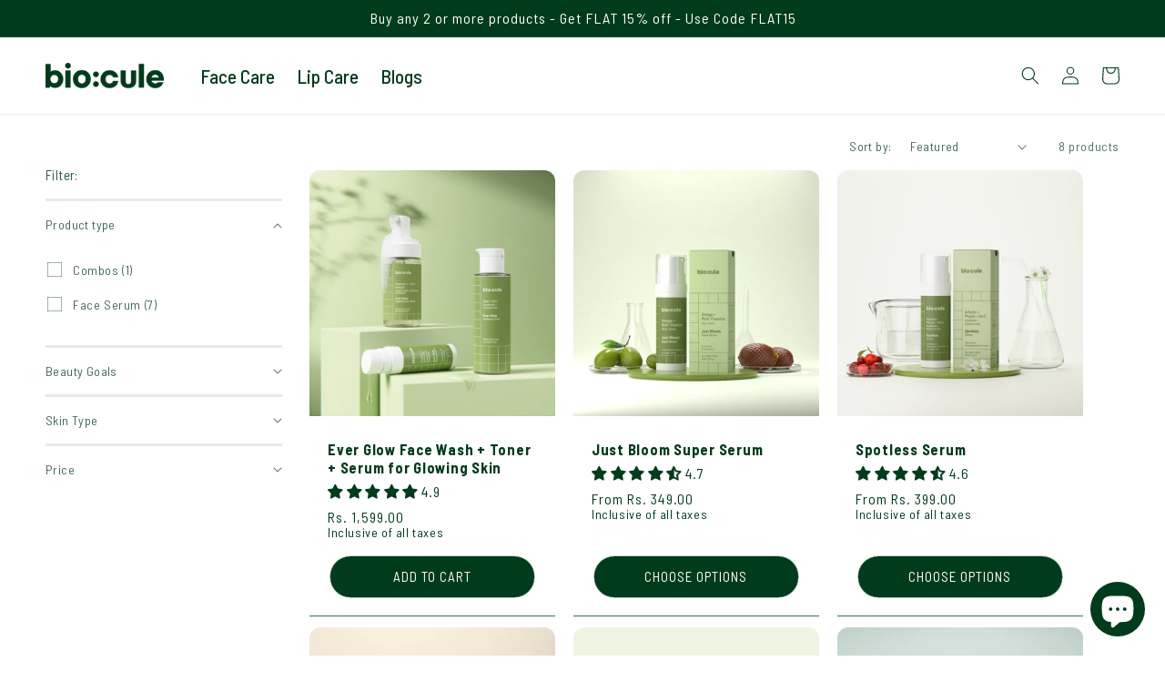

--- FILE ---
content_type: text/html; charset=utf-8
request_url: https://biocule.com/collections/face-serum
body_size: 56915
content:
<!doctype html>
<html class="no-js" lang="en">
  <head>
<script src='https://d24sh1msnqkirc.cloudfront.net/shopflo.bundle.js' async></script>
 









 



<script>
  window.Quinn = {}
  Quinn.debug_logs = "true" == 'true';
  Quinn.cart = {"note":null,"attributes":{},"original_total_price":0,"total_price":0,"total_discount":0,"total_weight":0.0,"item_count":0,"items":[],"requires_shipping":false,"currency":"INR","items_subtotal_price":0,"cart_level_discount_applications":[],"checkout_charge_amount":0}
  Quinn.shop_domain = "biocule.myshopify.com"
  Quinn.page_type = "collection"
  Quinn.page_handle = "face-serum"
  Quinn.currency_symbol = "" || "₹",
  Quinn.NetworkInterceptor = false;
  Quinn.ABTestMode = false;
  Quinn.ABTestId = "test01";
  Quinn.PageTracking = true;
  Quinn.CartTracking = false;
  Quinn.AppSettings = {"story":{"visibility":"both","size":"small","spacing":15,"outline_color":"#cd486b","background_color":"#ffffff","hero_background_color":"#8a3ab9","hero_animated_border_color":"#8a3ab9","hero_text_color":"#ffffff","hero_text":"WATCH \u0026 BUY!","hero_title":"Bestsellers","hide_title":false,"sticky":false,"animation_duration":3,"has_gradient":false,"gradient_start_color":"#FF9EB4","gradient_end_color":"#FFDB43","text_color":"#232323","margin_left":10,"margin_top":10,"margin_bottom":10,"hero_story_padding":0,"header_id":"shopify-section-header","main_tag_margin_top":0,"main_tag_padding_top":0},"cards":{"visibility":"both","show_add_to_cart":true,"add_to_cart_background_color":"#003b1b","add_to_cart_text_color":"#ffffff","star_color":"#003b1b","background_color":"#ffffff","text_color":"#003b2b","show_discount":true,"show_play_button":false,"margin_left":0,"margin_top":0,"margin_bottom":0,"play_on_hover":false,"hide_product_image":false,"hide_product_details":false,"mobile_card_size":"small","desktop_card_size":"small","card_details_position":"outside","custom_text_inside_card":"","show_compare_after":false,"show_newly_launched_text":false,"newly_launched_text":"","newly_launched_text_color":"#000000"},"overlay":{"add_to_cart_color":"#003b1b","buy_now_color":"#ffffff","main_cta_color":"#003b1b","main_cta_text":"SHOP NOW","hide_buy_now":true,"main_cta_text_color":"#ffffff","add_to_cart_text_color":"#ffffff","buy_now_text_color":"#000000","free_delivery":true,"free_delivery_min_amount":0,"cart_hide_variant_details":true,"store_offer_property_key":"","cart_selector":"","cart_behaviour":"default","background_color":"#ffffff","text_color":"#232323","selector_types":"{\"Size\": \"textbox\", \"Color\": \"image\", \"Shade\": \"swatch\", \"Flavour\": \"dropdown\"}","show_offers":false,"hide_product_overview":false,"offers_background_color":"#ee5735","offers_text_color":"#ffffff","show_product_images":true,"shop_now_behaviour":"none","add_to_cart_additional_properties":"","hide_elements":""},"floating":{"size":"large","position":"right","shape":"circle","border_color":"#ff0000","bottom_margin":15,"horizontal_margin":15,"radius":5},"general":{"cart_provider":"none","loop_overlay":false,"review_provider":"judgeme","font_family":"","font_weights":[500,600,700],"currency_symbol":"","store_offers":"[]","cart_tagging":true,"custom_bundle":false},"enable_interceptor":false,"page_tracking":true,"cart_tracking":false,"disable_all_page_script":false,"ab_testing":false,"ab_testing_id":"test01","is_onboarding_completed":true,"active_themes":[124160409715,124261990515],"subscription":{"plan_name":"FREE"},"forced_disabled":false};
  Quinn.ProductPage = null;
  Quinn.AppReady = true;

  if(Quinn.NetworkInterceptor){
    const origFetch = window.fetch;
    window.fetch = async (...args) => {
      const response = await origFetch(...args);
      if(Quinn.interceptorCallback){
        Quinn.interceptorCallback.Fetch(response.url, response, origFetch);
      }
      return response;
    };

    (function (XHR) {
      let send = XHR.prototype.send;
        XHR.prototype.send = function (data) {
          let oldOnReadyStateChange;

          function onReadyStateChange() {
            if (this.readyState === 4 && Quinn.interceptorCallback) {
              Quinn.interceptorCallback.XHR(this._url, this.response, XHR);
            }
            if (oldOnReadyStateChange) oldOnReadyStateChange();
          }

          /* Set xhr.noIntercept to true to disable the interceptor for a particular call */
          if (!this.noIntercept) {
            if (this.addEventListener) {
              this.addEventListener("readystatechange", onReadyStateChange, false);
            } else {
              oldOnReadyStateChange = this.onreadystatechange;
              this.onreadystatechange = onReadyStateChange;
            }
          }
          send.call(this, data);
        };
      })(XMLHttpRequest);
  }
</script>
<script>
function addPropertiesToProductForm() {
  let products = localStorage.getItem("_quinn-products-viewed");
  if (Quinn.NetworkInterceptor || !products) return;

  products = JSON.parse(products);
  products = products.filter(
    (product) =>
      product.timestamp &&
      Date.now() < product.timestamp + 15 * 24 * 60 * 60 * 1000
  );

  const forms = document.querySelectorAll('form[action="/cart/add"]');
  forms.forEach((form) => {
    // const formId = form.attributes.id.value;
    const productIdInput = form.querySelector('input[name="id"]');

    let productViewed = false;
    let properties = "";

    if (Quinn.ProductPage) {
      productViewed = products.find(
        (product) =>
          product.productid === Quinn.ProductPage.id ||
          product.variants.includes(Quinn.ProductPage.id)
      );
    } else if (productIdInput) {
      const productId = parseInt(productIdInput.value);
      productViewed = products.find(
        (product) =>
          product.productid === productId ||
          product.variants.includes(productId)
      );
    }

    const distinctid = localStorage.getItem("_quinn_guid");
    const sessionid = sessionStorage.getItem("_quinn_session_id");
    const commonid = localStorage.getItem("_quinn_common_id");

    if (productViewed) {
      const pagetype = productViewed.pagetype || Quinn.page_type;
      const pagepath =
        pagetype != "home" ? productViewed.pagepath || Quinn.page_handle : null;
      properties = JSON.stringify({
        distinctid,
        sessionid,
        commonid,
        pagetype,
        pagepath,
        widgettype: productViewed.widgettype,
        type: "influenced",
      });
    } else if (Quinn.ABTestMode || Quinn.CartTracking)
      properties = JSON.stringify({
        distinctid,
        sessionid,
        commonid,
        pagetype: Quinn.page_type,
        pagepath: Quinn.page_handle,
        type: "other",
      });

    if (!properties) return;
    const inputNode = document.createElement("input");
    inputNode.setAttribute("type", "hidden");
    inputNode.setAttribute("name", "properties[_quinn-properties]");
    inputNode.setAttribute("value", properties);
    form.appendChild(inputNode);
  });
}

document.addEventListener("DOMContentLoaded", addPropertiesToProductForm);
</script>


  <script src="//biocule.com/cdn/shop/t/34/assets/quinn-live.bundle.js?v=91514310030536291211675406093" async></script>


   

    <meta charset="utf-8">
    <meta http-equiv="X-UA-Compatible" content="IE=edge">
    <meta name="viewport" content="width=device-width,initial-scale=1">
    <meta name="theme-color" content="">
    <link rel="canonical" href="https://biocule.com/collections/face-serum">
    <link rel="preconnect" href="https://cdn.shopify.com" crossorigin><link rel="icon" type="image/png" href="//biocule.com/cdn/shop/files/biocule_small_logo_without_background.png?crop=center&height=32&v=1655968926&width=32"><link rel="preconnect" href="https://fonts.shopifycdn.com" crossorigin><title>
      Best Face Serums for Glowing &amp; Hydrated Skin | Biocule
 &ndash; biocule</title>

<script>
window.dataLayer = window.dataLayer || [];
</script><script src='https://bridge.shopflo.com/js/shopflo.bundle.js' async></script>
<!--   Google Tag Manager -->
<script>(function(w,d,s,l,i){w[l]=w[l]||[];w[l].push({'gtm.start':
new Date().getTime(),event:'gtm.js'});var f=d.getElementsByTagName(s)[0],
j=d.createElement(s),dl=l!='dataLayer'?'&l='+l:'';j.async=true;j.src=
'https://www.googletagmanager.com/gtm.js?id='+i+dl;f.parentNode.insertBefore(j,f);
})(window,document,'script','dataLayer','GTM-P79ZPCH');</script>
<!-- End Google Tag Manager -->

    
      <meta name="description" content="Shop Biocule face serums for glowing, acne-free &amp; hydrated skin. Target dark spots, oil control &amp; dryness with clean, dermatologist-tested formulas.">
    

    

<meta property="og:site_name" content="biocule">
<meta property="og:url" content="https://biocule.com/collections/face-serum">
<meta property="og:title" content="Best Face Serums for Glowing &amp; Hydrated Skin | Biocule">
<meta property="og:type" content="website">
<meta property="og:description" content="Shop Biocule face serums for glowing, acne-free &amp; hydrated skin. Target dark spots, oil control &amp; dryness with clean, dermatologist-tested formulas."><meta property="og:image" content="http://biocule.com/cdn/shop/files/Vector_5_c9f9bc37-2c2b-48de-a0ec-7d1a4f7efa28.png?height=628&pad_color=fff&v=1659763177&width=1200">
  <meta property="og:image:secure_url" content="https://biocule.com/cdn/shop/files/Vector_5_c9f9bc37-2c2b-48de-a0ec-7d1a4f7efa28.png?height=628&pad_color=fff&v=1659763177&width=1200">
  <meta property="og:image:width" content="1200">
  <meta property="og:image:height" content="628"><meta name="twitter:site" content="@biocule_IN"><meta name="twitter:card" content="summary_large_image">
<meta name="twitter:title" content="Best Face Serums for Glowing &amp; Hydrated Skin | Biocule">
<meta name="twitter:description" content="Shop Biocule face serums for glowing, acne-free &amp; hydrated skin. Target dark spots, oil control &amp; dryness with clean, dermatologist-tested formulas.">


    <script src="//biocule.com/cdn/shop/t/34/assets/global.js?v=27567875985496489441675406093" defer="defer"></script>
    <script>window.performance && window.performance.mark && window.performance.mark('shopify.content_for_header.start');</script><meta name="google-site-verification" content="XLoDvrvBLQoP8bbRug7hf8u3xZBwPV4_iWlk2JmWrCs">
<meta name="google-site-verification" content="TmpywlUD-CN5oAp0A4_3TWiuvNB0E-jIIPLJoFYCJLo">
<meta id="shopify-digital-wallet" name="shopify-digital-wallet" content="/57459441779/digital_wallets/dialog">
<link rel="alternate" type="application/atom+xml" title="Feed" href="/collections/face-serum.atom" />
<link rel="alternate" type="application/json+oembed" href="https://biocule.com/collections/face-serum.oembed">
<script async="async" src="/checkouts/internal/preloads.js?locale=en-IN"></script>
<script id="shopify-features" type="application/json">{"accessToken":"32a1d5e0df459a534bb809d5be052531","betas":["rich-media-storefront-analytics"],"domain":"biocule.com","predictiveSearch":true,"shopId":57459441779,"locale":"en"}</script>
<script>var Shopify = Shopify || {};
Shopify.shop = "biocule.myshopify.com";
Shopify.locale = "en";
Shopify.currency = {"active":"INR","rate":"1.0"};
Shopify.country = "IN";
Shopify.theme = {"name":"Shopflo X biocule 03-02-2023","id":125478371443,"schema_name":"Crave","schema_version":"4.0.1","theme_store_id":1363,"role":"main"};
Shopify.theme.handle = "null";
Shopify.theme.style = {"id":null,"handle":null};
Shopify.cdnHost = "biocule.com/cdn";
Shopify.routes = Shopify.routes || {};
Shopify.routes.root = "/";</script>
<script type="module">!function(o){(o.Shopify=o.Shopify||{}).modules=!0}(window);</script>
<script>!function(o){function n(){var o=[];function n(){o.push(Array.prototype.slice.apply(arguments))}return n.q=o,n}var t=o.Shopify=o.Shopify||{};t.loadFeatures=n(),t.autoloadFeatures=n()}(window);</script>
<script id="shop-js-analytics" type="application/json">{"pageType":"collection"}</script>
<script defer="defer" async type="module" src="//biocule.com/cdn/shopifycloud/shop-js/modules/v2/client.init-shop-cart-sync_WVOgQShq.en.esm.js"></script>
<script defer="defer" async type="module" src="//biocule.com/cdn/shopifycloud/shop-js/modules/v2/chunk.common_C_13GLB1.esm.js"></script>
<script defer="defer" async type="module" src="//biocule.com/cdn/shopifycloud/shop-js/modules/v2/chunk.modal_CLfMGd0m.esm.js"></script>
<script type="module">
  await import("//biocule.com/cdn/shopifycloud/shop-js/modules/v2/client.init-shop-cart-sync_WVOgQShq.en.esm.js");
await import("//biocule.com/cdn/shopifycloud/shop-js/modules/v2/chunk.common_C_13GLB1.esm.js");
await import("//biocule.com/cdn/shopifycloud/shop-js/modules/v2/chunk.modal_CLfMGd0m.esm.js");

  window.Shopify.SignInWithShop?.initShopCartSync?.({"fedCMEnabled":true,"windoidEnabled":true});

</script>
<script>(function() {
  var isLoaded = false;
  function asyncLoad() {
    if (isLoaded) return;
    isLoaded = true;
    var urls = ["https:\/\/sr-cdn.shiprocket.in\/sr-promise\/static\/uc.js?channel_id=4\u0026sr_company_id=2707607\u0026shop=biocule.myshopify.com","https:\/\/sr-cdn.shiprocket.in\/sr-promise\/static\/uc.js?channel_id=4\u0026sr_company_id=2566916\u0026shop=biocule.myshopify.com"];
    for (var i = 0; i < urls.length; i++) {
      var s = document.createElement('script');
      s.type = 'text/javascript';
      s.async = true;
      s.src = urls[i];
      var x = document.getElementsByTagName('script')[0];
      x.parentNode.insertBefore(s, x);
    }
  };
  if(window.attachEvent) {
    window.attachEvent('onload', asyncLoad);
  } else {
    window.addEventListener('load', asyncLoad, false);
  }
})();</script>
<script id="__st">var __st={"a":57459441779,"offset":19800,"reqid":"8835338d-0c73-42c8-bcd7-dbf9e64b44fc-1769612480","pageurl":"biocule.com\/collections\/face-serum","u":"7a8a31f00f50","p":"collection","rtyp":"collection","rid":269470335091};</script>
<script>window.ShopifyPaypalV4VisibilityTracking = true;</script>
<script id="captcha-bootstrap">!function(){'use strict';const t='contact',e='account',n='new_comment',o=[[t,t],['blogs',n],['comments',n],[t,'customer']],c=[[e,'customer_login'],[e,'guest_login'],[e,'recover_customer_password'],[e,'create_customer']],r=t=>t.map((([t,e])=>`form[action*='/${t}']:not([data-nocaptcha='true']) input[name='form_type'][value='${e}']`)).join(','),a=t=>()=>t?[...document.querySelectorAll(t)].map((t=>t.form)):[];function s(){const t=[...o],e=r(t);return a(e)}const i='password',u='form_key',d=['recaptcha-v3-token','g-recaptcha-response','h-captcha-response',i],f=()=>{try{return window.sessionStorage}catch{return}},m='__shopify_v',_=t=>t.elements[u];function p(t,e,n=!1){try{const o=window.sessionStorage,c=JSON.parse(o.getItem(e)),{data:r}=function(t){const{data:e,action:n}=t;return t[m]||n?{data:e,action:n}:{data:t,action:n}}(c);for(const[e,n]of Object.entries(r))t.elements[e]&&(t.elements[e].value=n);n&&o.removeItem(e)}catch(o){console.error('form repopulation failed',{error:o})}}const l='form_type',E='cptcha';function T(t){t.dataset[E]=!0}const w=window,h=w.document,L='Shopify',v='ce_forms',y='captcha';let A=!1;((t,e)=>{const n=(g='f06e6c50-85a8-45c8-87d0-21a2b65856fe',I='https://cdn.shopify.com/shopifycloud/storefront-forms-hcaptcha/ce_storefront_forms_captcha_hcaptcha.v1.5.2.iife.js',D={infoText:'Protected by hCaptcha',privacyText:'Privacy',termsText:'Terms'},(t,e,n)=>{const o=w[L][v],c=o.bindForm;if(c)return c(t,g,e,D).then(n);var r;o.q.push([[t,g,e,D],n]),r=I,A||(h.body.append(Object.assign(h.createElement('script'),{id:'captcha-provider',async:!0,src:r})),A=!0)});var g,I,D;w[L]=w[L]||{},w[L][v]=w[L][v]||{},w[L][v].q=[],w[L][y]=w[L][y]||{},w[L][y].protect=function(t,e){n(t,void 0,e),T(t)},Object.freeze(w[L][y]),function(t,e,n,w,h,L){const[v,y,A,g]=function(t,e,n){const i=e?o:[],u=t?c:[],d=[...i,...u],f=r(d),m=r(i),_=r(d.filter((([t,e])=>n.includes(e))));return[a(f),a(m),a(_),s()]}(w,h,L),I=t=>{const e=t.target;return e instanceof HTMLFormElement?e:e&&e.form},D=t=>v().includes(t);t.addEventListener('submit',(t=>{const e=I(t);if(!e)return;const n=D(e)&&!e.dataset.hcaptchaBound&&!e.dataset.recaptchaBound,o=_(e),c=g().includes(e)&&(!o||!o.value);(n||c)&&t.preventDefault(),c&&!n&&(function(t){try{if(!f())return;!function(t){const e=f();if(!e)return;const n=_(t);if(!n)return;const o=n.value;o&&e.removeItem(o)}(t);const e=Array.from(Array(32),(()=>Math.random().toString(36)[2])).join('');!function(t,e){_(t)||t.append(Object.assign(document.createElement('input'),{type:'hidden',name:u})),t.elements[u].value=e}(t,e),function(t,e){const n=f();if(!n)return;const o=[...t.querySelectorAll(`input[type='${i}']`)].map((({name:t})=>t)),c=[...d,...o],r={};for(const[a,s]of new FormData(t).entries())c.includes(a)||(r[a]=s);n.setItem(e,JSON.stringify({[m]:1,action:t.action,data:r}))}(t,e)}catch(e){console.error('failed to persist form',e)}}(e),e.submit())}));const S=(t,e)=>{t&&!t.dataset[E]&&(n(t,e.some((e=>e===t))),T(t))};for(const o of['focusin','change'])t.addEventListener(o,(t=>{const e=I(t);D(e)&&S(e,y())}));const B=e.get('form_key'),M=e.get(l),P=B&&M;t.addEventListener('DOMContentLoaded',(()=>{const t=y();if(P)for(const e of t)e.elements[l].value===M&&p(e,B);[...new Set([...A(),...v().filter((t=>'true'===t.dataset.shopifyCaptcha))])].forEach((e=>S(e,t)))}))}(h,new URLSearchParams(w.location.search),n,t,e,['guest_login'])})(!0,!0)}();</script>
<script integrity="sha256-4kQ18oKyAcykRKYeNunJcIwy7WH5gtpwJnB7kiuLZ1E=" data-source-attribution="shopify.loadfeatures" defer="defer" src="//biocule.com/cdn/shopifycloud/storefront/assets/storefront/load_feature-a0a9edcb.js" crossorigin="anonymous"></script>
<script data-source-attribution="shopify.dynamic_checkout.dynamic.init">var Shopify=Shopify||{};Shopify.PaymentButton=Shopify.PaymentButton||{isStorefrontPortableWallets:!0,init:function(){window.Shopify.PaymentButton.init=function(){};var t=document.createElement("script");t.src="https://biocule.com/cdn/shopifycloud/portable-wallets/latest/portable-wallets.en.js",t.type="module",document.head.appendChild(t)}};
</script>
<script data-source-attribution="shopify.dynamic_checkout.buyer_consent">
  function portableWalletsHideBuyerConsent(e){var t=document.getElementById("shopify-buyer-consent"),n=document.getElementById("shopify-subscription-policy-button");t&&n&&(t.classList.add("hidden"),t.setAttribute("aria-hidden","true"),n.removeEventListener("click",e))}function portableWalletsShowBuyerConsent(e){var t=document.getElementById("shopify-buyer-consent"),n=document.getElementById("shopify-subscription-policy-button");t&&n&&(t.classList.remove("hidden"),t.removeAttribute("aria-hidden"),n.addEventListener("click",e))}window.Shopify?.PaymentButton&&(window.Shopify.PaymentButton.hideBuyerConsent=portableWalletsHideBuyerConsent,window.Shopify.PaymentButton.showBuyerConsent=portableWalletsShowBuyerConsent);
</script>
<script data-source-attribution="shopify.dynamic_checkout.cart.bootstrap">document.addEventListener("DOMContentLoaded",(function(){function t(){return document.querySelector("shopify-accelerated-checkout-cart, shopify-accelerated-checkout")}if(t())Shopify.PaymentButton.init();else{new MutationObserver((function(e,n){t()&&(Shopify.PaymentButton.init(),n.disconnect())})).observe(document.body,{childList:!0,subtree:!0})}}));
</script>
<script id="sections-script" data-sections="header,footer" defer="defer" src="//biocule.com/cdn/shop/t/34/compiled_assets/scripts.js?v=15489"></script>
<script>window.performance && window.performance.mark && window.performance.mark('shopify.content_for_header.end');</script>

<script id="etsMMNavigator">
    var ETS_MM_MONEY_FORMAT = "Rs. {{amount}}";
    var ETS_MM_LINK_LIST = [{id: "main-menu", title: "Main menu", items: ["/collections/all","/collections/all","/collections/all","/collections/lip-care","/blogs/news",]},{id: "footer", title: "Footer menu", items: ["/pages/about-us","/pages/contact","/policies/terms-of-service","/policies/refund-policy","https://blogs.biocule.com/",]},{id: "428557959283-child-700a511b5b137b862ab1d5b5fb58fdd8-legacy-face-care", title: "Face Care", items: ["/collections/face-serum","/collections/face-toner","/collections/combo","/collections/all",]},{id: "428606324851-child-fa12aae9be6bb0220f2d179f080910f8-legacy-beauty-goals", title: "Beauty Goals", items: ["/collections/acne-blemish","/collections/brightening-glow","/collections/calming-soothing","/collections/dark-spots","/collections/hydration","/collections/oil-control",]},{id: "428606554227-child-9562288519f71860adce0213197b360f-legacy-skin-type", title: "Skin Type", items: ["/collections/combination-skin","/collections/dry-skin","/collections/oily-skin","/collections/sensitive-skin",]},{id: "concerns", title: "Skin Goals", items: ["/collections/acne-blemish","/collections/brightening-glow","/collections/calming-soothing","/collections/dark-spots","/collections/dark-circles","/collections/hydration","/collections/lines-wrinkles","/collections/oil-control","/collections/vitalize-fortify",]},{id: "skin-type", title: "Skin Type", items: ["/collections/combination-skin","/collections/dry-skin","/collections/oily-skin","/collections/sensitive-skin","/collections/normal-skin",]},{id: "product-type", title: "Product Type", items: ["/collections/eye-care","/collections/face-serum","/collections/face-toner","/collections/face-wash","/collections/face-oil","/collections/combo","/collections/all-face-care-products",]},{id: "beauty-goals", title: "Beauty Goals", items: ["/collections/plump","/collections/glow","/collections/moisturize",]},{id: "product-type-1", title: "Product Type", items: ["/products/glow-lip-balm","/products/plump-lip-serum","/products/glow-lip-scrub","/products/glow-lip-overnight-mask","/products/plump-lip-plumping-cream","/products/glow-lip-brush","/collections/lip-care",]},{id: "mobile-menu-face-care", title: "Face Care", items: ["/collections/all-face-care-products","/collections/all-face-care-products","/collections/all-face-care-products","/collections/all-face-care-products",]},{id: "449249509491-child-dd205763f6d61dcde7d57170662e43a2-legacy-by-skin-type", title: "By Skin Type", items: ["/collections/combination-skin","/collections/dry-skin","/collections/oily-skin","/collections/sensitive-skin","/collections/normal-skin",]},{id: "449249542259-child-1794007adbf718d59b2213d9ff436c20-legacy-by-skin-goals", title: "By Skin Goals", items: ["/collections/acne-blemish","/collections/brightening-glow","/collections/calming-soothing","/collections/dark-circles","/collections/dark-spots","/collections/hydration","/collections/oil-control","/products/just-bloom-super-serum","/products/renew-anti-aging-face-oil",]},{id: "449249607795-child-7fe830ac247e1d204ff5124de748dc54-legacy-by-product-type", title: "By Product Type", items: ["/collections/eye-care","/collections/face-oil","/collections/face-serum","/collections/face-toner","/collections/face-wash","/collections/combo","/collections/all-face-care-products",]},{id: "449249640563-child-364652bd1f9966444b89bd1f9b99ba18-legacy-by-range-type", title: "By Range Type", items: ["/collections/hydration","/collections/brightening-glow","/collections/acne-blemish","/collections/oil-control","/collections/calming-soothing",]},{id: "lip-care", title: "Lip Care", items: ["/collections/lip-care","/collections/lip-care",]},{id: "449250885747-child-a5fd4cbf314a136240c54a0a1b954244-legacy-by-beauty-goals", title: "By Beauty Goals", items: ["/collections/plump","/collections/glow","/collections/moisturize",]},{id: "449251016819-child-01cceb5d00874324fb57bf11baff485d-legacy-by-product-type", title: "By Product Type", items: ["/products/glow-lip-balm","/products/plump-lip-serum","/products/glow-lip-scrub","/products/glow-lip-overnight-mask","/products/plump-lip-plumping-cream","/products/glow-lip-brush","/collections/lip-care",]},{id: "by-range-type", title: "By Range Type", items: ["/collections/ever-glow-glow","/collections/aqua-boost-hydration","/collections/oil-clear-oil-control","/collections/no-more-acne-acne","/collections/the-calm-soothing","/collections/spotless-pigmentation","/collections/forever-young-anti-aging",]},{id: "face-care", title: "Face Care", items: ["/","/","/","/",]},{id: "456412692595-child-da7a7ab579adb683a25b582e4cc1d660-legacy-by-skin-type", title: "By Skin Type", items: ["/collections/combination-skin","/collections/dry-skin","/collections/oily-skin","/collections/sensitive-skin","/collections/normal-skin",]},{id: "456412725363-child-e94a83b627b2c70bc76ea20838950ec6-legacy-by-skin-goals", title: "By Skin Goals", items: ["/collections/acne-blemish","/collections/brightening-glow","/collections/calming-soothing","/collections/dark-spots","/collections/dark-circles","/collections/hydration","/collections/lines-wrinkles","/collections/oil-control","/collections/vitalize-fortify",]},{id: "456412758131-child-3c78155edc2514e27736091271fbd07f-legacy-by-product-type", title: "By Product Type", items: ["/collections/eye-care","/collections/face-serum","/collections/face-toner","/collections/face-wash","/collections/face-oil","/collections/combo","/collections/all-face-care-products",]},{id: "456412790899-child-e5bac2751aa489738ee209d3d6cc7b0d-legacy-by-range-type", title: "By Range Type", items: ["/collections/ever-glow-glow","/collections/aqua-boost-hydration","/collections/oil-clear-oil-control","/collections/no-more-acne-acne","/collections/the-calm-soothing","/collections/spotless-pigmentation","/collections/forever-young-anti-aging",]},{id: "customer-account-main-menu", title: "Customer account main menu", items: ["/","https://shopify.com/57459441779/account/orders?locale=en&region_country=IN",]},];
</script>
<script type="text/javascript">
    var ETS_MM_CART_ITEM_COUNT = 0;
</script>

<script src="//biocule.com/cdn/shop/t/34/assets/ets_mm_config.js?v=40561899342162677571675406093" type="text/javascript"></script>




     <link rel="preconnect" href="https://fonts.googleapis.com">
<link rel="preconnect" href="https://fonts.gstatic.com" crossorigin>
<link href="https://fonts.googleapis.com/css2?family=Barlow+Semi+Condensed:ital,wght@0,100;0,200;0,300;0,400;0,500;0,600;0,700;0,800;0,900;1,100;1,200;1,300;1,400;1,500;1,600;1,700;1,800;1,900&display=swap" rel="stylesheet">

    

    <style data-shopify>
      @font-face {
  font-family: Archivo;
  font-weight: 400;
  font-style: normal;
  font-display: swap;
  src: url("//biocule.com/cdn/fonts/archivo/archivo_n4.dc8d917cc69af0a65ae04d01fd8eeab28a3573c9.woff2") format("woff2"),
       url("//biocule.com/cdn/fonts/archivo/archivo_n4.bd6b9c34fdb81d7646836be8065ce3c80a2cc984.woff") format("woff");
}

      @font-face {
  font-family: Archivo;
  font-weight: 700;
  font-style: normal;
  font-display: swap;
  src: url("//biocule.com/cdn/fonts/archivo/archivo_n7.651b020b3543640c100112be6f1c1b8e816c7f13.woff2") format("woff2"),
       url("//biocule.com/cdn/fonts/archivo/archivo_n7.7e9106d320e6594976a7dcb57957f3e712e83c96.woff") format("woff");
}

      @font-face {
  font-family: Archivo;
  font-weight: 400;
  font-style: italic;
  font-display: swap;
  src: url("//biocule.com/cdn/fonts/archivo/archivo_i4.37d8c4e02dc4f8e8b559f47082eb24a5c48c2908.woff2") format("woff2"),
       url("//biocule.com/cdn/fonts/archivo/archivo_i4.839d35d75c605237591e73815270f86ab696602c.woff") format("woff");
}

      @font-face {
  font-family: Archivo;
  font-weight: 700;
  font-style: italic;
  font-display: swap;
  src: url("//biocule.com/cdn/fonts/archivo/archivo_i7.3dc798c6f261b8341dd97dd5c78d97d457c63517.woff2") format("woff2"),
       url("//biocule.com/cdn/fonts/archivo/archivo_i7.3b65e9d326e7379bd5f15bcb927c5d533d950ff6.woff") format("woff");
}

      @font-face {
  font-family: Asul;
  font-weight: 700;
  font-style: normal;
  font-display: swap;
  src: url("//biocule.com/cdn/fonts/asul/asul_n7.1ce81e866ff8ed9910cd2de5c7e0903f60f91e77.woff2") format("woff2"),
       url("//biocule.com/cdn/fonts/asul/asul_n7.a51de712305c01e28e5f167ab71969983e78b55b.woff") format("woff");
}


      :root {
        --font-body-family: Archivo, sans-serif;
        --font-body-style: normal;
        --font-body-weight: 400;
        --font-body-weight-bold: 700;

        --font-heading-family: Asul, serif;
        --font-heading-style: normal;
        --font-heading-weight: 700;

        --font-body-scale: 1.0;
        --font-heading-scale: 1.25;

        --color-base-text: 0, 59, 27;
        --color-shadow: 0, 59, 27;
        --color-base-background-1: 255, 255, 255;
        --color-base-background-2: 255, 255, 255;
        --color-base-solid-button-labels: 255, 255, 255;
        --color-base-outline-button-labels: 0, 59, 27;
        --color-base-accent-1: 0, 59, 27;
        --color-base-accent-2: 0, 59, 27;
        --payment-terms-background-color: #ffffff;

        --gradient-base-background-1: #ffffff;
        --gradient-base-background-2: #ffffff;
        --gradient-base-accent-1: #003b1b;
        --gradient-base-accent-2: #003b1b;

        --media-padding: px;
        --media-border-opacity: 1.0;
        --media-border-width: 0px;
        --media-radius: 0px;
        --media-shadow-opacity: 1.0;
        --media-shadow-horizontal-offset: 0px;
        --media-shadow-vertical-offset: 0px;
        --media-shadow-blur-radius: 0px;
        --media-shadow-visible: 1;

        --page-width: 130rem;
        --page-width-margin: 0rem;

        --card-image-padding: 0.0rem;
        --card-corner-radius: 1.2rem;
        --card-text-alignment: left;
        --card-border-width: 0.0rem;
        --card-border-opacity: 0.2;
        --card-shadow-opacity: 0.6;
        --card-shadow-visible: 1;
        --card-shadow-horizontal-offset: 0.0rem;
        --card-shadow-vertical-offset: 0.0rem;
        --card-shadow-blur-radius: 0.0rem;

        --badge-corner-radius: 4.0rem;

        --popup-border-width: 1px;
        --popup-border-opacity: 1.0;
        --popup-corner-radius: 0px;
        --popup-shadow-opacity: 1.0;
        --popup-shadow-horizontal-offset: 0px;
        --popup-shadow-vertical-offset: 2px;
        --popup-shadow-blur-radius: 0px;

        --drawer-border-width: 1px;
        --drawer-border-opacity: 0.1;
        --drawer-shadow-opacity: 1.0;
        --drawer-shadow-horizontal-offset: 6px;
        --drawer-shadow-vertical-offset: 6px;
        --drawer-shadow-blur-radius: 0px;

        --spacing-sections-desktop: 12px;
        --spacing-sections-mobile: 12px;

        --grid-desktop-vertical-spacing: 12px;
        --grid-desktop-horizontal-spacing: 20px;
        --grid-mobile-vertical-spacing: 6px;
        --grid-mobile-horizontal-spacing: 10px;

        --text-boxes-border-opacity: 1.0;
        --text-boxes-border-width: 0px;
        --text-boxes-radius: 16px;
        --text-boxes-shadow-opacity: 0.0;
        --text-boxes-shadow-visible: 0;
        --text-boxes-shadow-horizontal-offset: 0px;
        --text-boxes-shadow-vertical-offset: 0px;
        --text-boxes-shadow-blur-radius: 0px;

        --buttons-radius: 40px;
        --buttons-radius-outset: 40px;
        --buttons-border-width: 0px;
        --buttons-border-opacity: 1.0;
        --buttons-shadow-opacity: 1.0;
        --buttons-shadow-visible: 1;
        --buttons-shadow-horizontal-offset: 0px;
        --buttons-shadow-vertical-offset: 0px;
        --buttons-shadow-blur-radius: 0px;
        --buttons-border-offset: 0.3px;

        --inputs-radius: 12px;
        --inputs-border-width: 3px;
        --inputs-border-opacity: 1.0;
        --inputs-shadow-opacity: 1.0;
        --inputs-shadow-horizontal-offset: 0px;
        --inputs-margin-offset: 0px;
        --inputs-shadow-vertical-offset: 0px;
        --inputs-shadow-blur-radius: 0px;
        --inputs-radius-outset: 15px;

        --variant-pills-radius: 40px;
        --variant-pills-border-width: 1px;
        --variant-pills-border-opacity: 0.55;
        --variant-pills-shadow-opacity: 0.0;
        --variant-pills-shadow-horizontal-offset: 0px;
        --variant-pills-shadow-vertical-offset: 0px;
        --variant-pills-shadow-blur-radius: 0px;
      }

      *,
      *::before,
      *::after {
        box-sizing: inherit;
      }

      html {
        box-sizing: border-box;
        font-size: calc(var(--font-body-scale) * 62.5%);
        height: 100%;
      }

      body {
        display: grid;
        grid-template-rows: auto auto 1fr auto;
        grid-template-columns: 100%;
        min-height: 100%;
        margin: 0;
        font-size: 1.5rem;
        letter-spacing: 0.06rem;
        line-height: calc(1 + 0.8 / var(--font-body-scale));
        font-family: var(--font-body-family);
        font-style: var(--font-body-style);
        font-weight: var(--font-body-weight);
      }

      @media screen and (min-width: 750px) {
        body {
          font-size: 1.6rem;
        }
      }
    </style>

    <link href="//biocule.com/cdn/shop/t/34/assets/base.css?v=13951812724028162351704878267" rel="stylesheet" type="text/css" media="all" />
<link rel="preload" as="font" href="//biocule.com/cdn/fonts/archivo/archivo_n4.dc8d917cc69af0a65ae04d01fd8eeab28a3573c9.woff2" type="font/woff2" crossorigin><link rel="preload" as="font" href="//biocule.com/cdn/fonts/asul/asul_n7.1ce81e866ff8ed9910cd2de5c7e0903f60f91e77.woff2" type="font/woff2" crossorigin><link rel="stylesheet" href="//biocule.com/cdn/shop/t/34/assets/component-predictive-search.css?v=165644661289088488651675406093" media="print" onload="this.media='all'"><script>document.documentElement.className = document.documentElement.className.replace('no-js', 'js');
    if (Shopify.designMode) {
      document.documentElement.classList.add('shopify-design-mode');
    }
    </script>
  <script src="//biocule.com/cdn/shop/t/34/assets/pretty-product-pages-script.js?v=163714066965476774491675406093" defer="defer"></script>   

  
<!-- Google Tag Manager -->
<script>(function(w,d,s,l,i){w[l]=w[l]||[];w[l].push({'gtm.start':
new Date().getTime(),event:'gtm.js'});var f=d.getElementsByTagName(s)[0],
j=d.createElement(s),dl=l!='dataLayer'?'&l='+l:'';j.async=true;j.src=
'https://www.googletagmanager.com/gtm.js?id='+i+dl;f.parentNode.insertBefore(j,f);
})(window,document,'script','dataLayer','GTM-P79ZPCH');</script>
<!-- End Google Tag Manager -->










<script type="text/javascript">
window.dataLayer = window.dataLayer || [];

window.appStart = function(){
  window.productPageHandle = function(){

    var productName = "";
    var productId = "";
    var productPrice = "";
    var productBrand = "";
    var productCollection = "";
    var productType = "";
    var productSku = "";
    var productVariantId = "";
    var productVariantTitle = "";

    window.dataLayer.push({
      event: "analyzify_productDetail",
      productId: productId,
      productName: productName,
      productPrice: productPrice,
      productBrand: productBrand,
      productCategory: productCollection,
      productType: productType,
      productSku: productSku,
      productVariantId: productVariantId,
      productVariantTitle: productVariantTitle,
      currency: "INR",
    });
  };

  window.allPageHandle = function(){
    window.dataLayer.push({
      event: "ga4kit_info",
      contentGroup: "collection",
      
        userType: "visitor",
      
    });
  };
  allPageHandle();
      
  

}
appStart();
</script>
    
  








  
<script type="text/javascript">
    (function(c,l,a,r,i,t,y){
        c[a]=c[a]||function(){(c[a].q=c[a].q||[]).push(arguments)};
        t=l.createElement(r);t.async=1;t.src="https://www.clarity.ms/tag/"+i;
        y=l.getElementsByTagName(r)[0];y.parentNode.insertBefore(t,y);
    })(window, document, "clarity", "script", "chdb68d2h6");
</script>

  

    
  <!-- Meta Pixel Code -->
<script>
!function(f,b,e,v,n,t,s)
{if(f.fbq)return;n=f.fbq=function(){n.callMethod?
n.callMethod.apply(n,arguments):n.queue.push(arguments)};
if(!f._fbq)f._fbq=n;n.push=n;n.loaded=!0;n.version='2.0';
n.queue=[];t=b.createElement(e);t.async=!0;
t.src=v;s=b.getElementsByTagName(e)[0];
s.parentNode.insertBefore(t,s)}(window, document,'script',
'https://connect.facebook.net/en_US/fbevents.js');
fbq('init', '1014041330606203');
fbq('track', 'PageView');
</script>
<noscript><img height="1" width="1" style="display:none"
src="https://www.facebook.com/tr?id=1014041330606203&ev=PageView&noscript=1"
/></noscript>
<!-- End Meta Pixel Code -->
  <!-- BEGIN app block: shopify://apps/judge-me-reviews/blocks/judgeme_core/61ccd3b1-a9f2-4160-9fe9-4fec8413e5d8 --><!-- Start of Judge.me Core -->






<link rel="dns-prefetch" href="https://cdnwidget.judge.me">
<link rel="dns-prefetch" href="https://cdn.judge.me">
<link rel="dns-prefetch" href="https://cdn1.judge.me">
<link rel="dns-prefetch" href="https://api.judge.me">

<script data-cfasync='false' class='jdgm-settings-script'>window.jdgmSettings={"pagination":5,"disable_web_reviews":false,"badge_no_review_text":"No reviews","badge_n_reviews_text":"{{ average_rating_1_decimal }}","badge_star_color":"#003b1b","hide_badge_preview_if_no_reviews":true,"badge_hide_text":false,"enforce_center_preview_badge":false,"widget_title":"Customer Reviews","widget_open_form_text":"Write a review","widget_close_form_text":"Cancel review","widget_refresh_page_text":"Refresh page","widget_summary_text":"Based on {{ number_of_reviews }} review/reviews","widget_no_review_text":"Be the first to write a review","widget_name_field_text":"Display name","widget_verified_name_field_text":"Verified Name (public)","widget_name_placeholder_text":"Display name","widget_required_field_error_text":"This field is required.","widget_email_field_text":"Email address","widget_verified_email_field_text":"Verified Email (private, can not be edited)","widget_email_placeholder_text":"Your email address","widget_email_field_error_text":"Please enter a valid email address.","widget_rating_field_text":"Rating","widget_review_title_field_text":"Review Title","widget_review_title_placeholder_text":"Give your review a title","widget_review_body_field_text":"Review content","widget_review_body_placeholder_text":"Start writing here...","widget_pictures_field_text":"Picture/Video (optional)","widget_submit_review_text":"Submit Review","widget_submit_verified_review_text":"Submit Verified Review","widget_submit_success_msg_with_auto_publish":"Thank you! Please refresh the page in a few moments to see your review. You can remove or edit your review by logging into \u003ca href='https://judge.me/login' target='_blank' rel='nofollow noopener'\u003eJudge.me\u003c/a\u003e","widget_submit_success_msg_no_auto_publish":"Thank you! Your review will be published as soon as it is approved by the shop admin. You can remove or edit your review by logging into \u003ca href='https://judge.me/login' target='_blank' rel='nofollow noopener'\u003eJudge.me\u003c/a\u003e","widget_show_default_reviews_out_of_total_text":"Showing {{ n_reviews_shown }} out of {{ n_reviews }} reviews.","widget_show_all_link_text":"Show all","widget_show_less_link_text":"Show less","widget_author_said_text":"{{ reviewer_name }} said:","widget_days_text":"{{ n }} days ago","widget_weeks_text":"{{ n }} week/weeks ago","widget_months_text":"{{ n }} month/months ago","widget_years_text":"{{ n }} year/years ago","widget_yesterday_text":"Yesterday","widget_today_text":"Today","widget_replied_text":"\u003e\u003e {{ shop_name }} replied:","widget_read_more_text":"Read more","widget_reviewer_name_as_initial":"","widget_rating_filter_color":"#fbcd0a","widget_rating_filter_see_all_text":"See all reviews","widget_sorting_most_recent_text":"Most Recent","widget_sorting_highest_rating_text":"Highest Rating","widget_sorting_lowest_rating_text":"Lowest Rating","widget_sorting_with_pictures_text":"Only Pictures","widget_sorting_most_helpful_text":"Most Helpful","widget_open_question_form_text":"Ask a question","widget_reviews_subtab_text":"Reviews","widget_questions_subtab_text":"Questions","widget_question_label_text":"Question","widget_answer_label_text":"Answer","widget_question_placeholder_text":"Write your question here","widget_submit_question_text":"Submit Question","widget_question_submit_success_text":"Thank you for your question! We will notify you once it gets answered.","widget_star_color":"#003b1b","verified_badge_text":"Verified","verified_badge_bg_color":"","verified_badge_text_color":"","verified_badge_placement":"left-of-reviewer-name","widget_review_max_height":"","widget_hide_border":false,"widget_social_share":false,"widget_thumb":false,"widget_review_location_show":false,"widget_location_format":"","all_reviews_include_out_of_store_products":true,"all_reviews_out_of_store_text":"(out of store)","all_reviews_pagination":100,"all_reviews_product_name_prefix_text":"about","enable_review_pictures":true,"enable_question_anwser":false,"widget_theme":"default","review_date_format":"dd/mm/yyyy","default_sort_method":"most-recent","widget_product_reviews_subtab_text":"Product Reviews","widget_shop_reviews_subtab_text":"Shop Reviews","widget_other_products_reviews_text":"Reviews for other products","widget_store_reviews_subtab_text":"Store reviews","widget_no_store_reviews_text":"This store hasn't received any reviews yet","widget_web_restriction_product_reviews_text":"This product hasn't received any reviews yet","widget_no_items_text":"No items found","widget_show_more_text":"Show more","widget_write_a_store_review_text":"Write a Store Review","widget_other_languages_heading":"Reviews in Other Languages","widget_translate_review_text":"Translate review to {{ language }}","widget_translating_review_text":"Translating...","widget_show_original_translation_text":"Show original ({{ language }})","widget_translate_review_failed_text":"Review couldn't be translated.","widget_translate_review_retry_text":"Retry","widget_translate_review_try_again_later_text":"Try again later","show_product_url_for_grouped_product":false,"widget_sorting_pictures_first_text":"Pictures First","show_pictures_on_all_rev_page_mobile":false,"show_pictures_on_all_rev_page_desktop":false,"floating_tab_hide_mobile_install_preference":false,"floating_tab_button_name":"★ Reviews","floating_tab_title":"Let customers speak for us","floating_tab_button_color":"","floating_tab_button_background_color":"","floating_tab_url":"","floating_tab_url_enabled":false,"floating_tab_tab_style":"text","all_reviews_text_badge_text":"Customers rate us {{ shop.metafields.judgeme.all_reviews_rating | round: 1 }}/5 based on {{ shop.metafields.judgeme.all_reviews_count }} reviews.","all_reviews_text_badge_text_branded_style":"{{ shop.metafields.judgeme.all_reviews_rating | round: 1 }} out of 5 stars based on {{ shop.metafields.judgeme.all_reviews_count }} reviews","is_all_reviews_text_badge_a_link":false,"show_stars_for_all_reviews_text_badge":false,"all_reviews_text_badge_url":"","all_reviews_text_style":"text","all_reviews_text_color_style":"judgeme_brand_color","all_reviews_text_color":"#108474","all_reviews_text_show_jm_brand":true,"featured_carousel_show_header":true,"featured_carousel_title":"Let customers speak for us","testimonials_carousel_title":"Customers are saying","videos_carousel_title":"Real customer stories","cards_carousel_title":"Customers are saying","featured_carousel_count_text":"from {{ n }} reviews","featured_carousel_add_link_to_all_reviews_page":false,"featured_carousel_url":"","featured_carousel_show_images":true,"featured_carousel_autoslide_interval":5,"featured_carousel_arrows_on_the_sides":false,"featured_carousel_height":250,"featured_carousel_width":80,"featured_carousel_image_size":0,"featured_carousel_image_height":250,"featured_carousel_arrow_color":"#eeeeee","verified_count_badge_style":"vintage","verified_count_badge_orientation":"horizontal","verified_count_badge_color_style":"judgeme_brand_color","verified_count_badge_color":"#108474","is_verified_count_badge_a_link":false,"verified_count_badge_url":"","verified_count_badge_show_jm_brand":true,"widget_rating_preset_default":5,"widget_first_sub_tab":"product-reviews","widget_show_histogram":true,"widget_histogram_use_custom_color":false,"widget_pagination_use_custom_color":false,"widget_star_use_custom_color":true,"widget_verified_badge_use_custom_color":false,"widget_write_review_use_custom_color":false,"picture_reminder_submit_button":"Upload Pictures","enable_review_videos":false,"mute_video_by_default":false,"widget_sorting_videos_first_text":"Videos First","widget_review_pending_text":"Pending","featured_carousel_items_for_large_screen":3,"social_share_options_order":"Facebook,Twitter","remove_microdata_snippet":true,"disable_json_ld":false,"enable_json_ld_products":false,"preview_badge_show_question_text":false,"preview_badge_no_question_text":"No questions","preview_badge_n_question_text":"{{ number_of_questions }} question/questions","qa_badge_show_icon":false,"qa_badge_position":"same-row","remove_judgeme_branding":false,"widget_add_search_bar":false,"widget_search_bar_placeholder":"Search","widget_sorting_verified_only_text":"Verified only","featured_carousel_theme":"default","featured_carousel_show_rating":true,"featured_carousel_show_title":true,"featured_carousel_show_body":true,"featured_carousel_show_date":false,"featured_carousel_show_reviewer":true,"featured_carousel_show_product":false,"featured_carousel_header_background_color":"#108474","featured_carousel_header_text_color":"#ffffff","featured_carousel_name_product_separator":"reviewed","featured_carousel_full_star_background":"#108474","featured_carousel_empty_star_background":"#dadada","featured_carousel_vertical_theme_background":"#f9fafb","featured_carousel_verified_badge_enable":false,"featured_carousel_verified_badge_color":"#108474","featured_carousel_border_style":"round","featured_carousel_review_line_length_limit":3,"featured_carousel_more_reviews_button_text":"Read more reviews","featured_carousel_view_product_button_text":"View product","all_reviews_page_load_reviews_on":"scroll","all_reviews_page_load_more_text":"Load More Reviews","disable_fb_tab_reviews":false,"enable_ajax_cdn_cache":false,"widget_public_name_text":"displayed publicly like","default_reviewer_name":"John Smith","default_reviewer_name_has_non_latin":true,"widget_reviewer_anonymous":"Anonymous","medals_widget_title":"Judge.me Review Medals","medals_widget_background_color":"#f9fafb","medals_widget_position":"footer_all_pages","medals_widget_border_color":"#f9fafb","medals_widget_verified_text_position":"left","medals_widget_use_monochromatic_version":false,"medals_widget_elements_color":"#108474","show_reviewer_avatar":true,"widget_invalid_yt_video_url_error_text":"Not a YouTube video URL","widget_max_length_field_error_text":"Please enter no more than {0} characters.","widget_show_country_flag":false,"widget_show_collected_via_shop_app":true,"widget_verified_by_shop_badge_style":"light","widget_verified_by_shop_text":"Verified by Shop","widget_show_photo_gallery":false,"widget_load_with_code_splitting":true,"widget_ugc_install_preference":false,"widget_ugc_title":"Made by us, Shared by you","widget_ugc_subtitle":"Tag us to see your picture featured in our page","widget_ugc_arrows_color":"#ffffff","widget_ugc_primary_button_text":"Buy Now","widget_ugc_primary_button_background_color":"#108474","widget_ugc_primary_button_text_color":"#ffffff","widget_ugc_primary_button_border_width":"0","widget_ugc_primary_button_border_style":"none","widget_ugc_primary_button_border_color":"#108474","widget_ugc_primary_button_border_radius":"25","widget_ugc_secondary_button_text":"Load More","widget_ugc_secondary_button_background_color":"#ffffff","widget_ugc_secondary_button_text_color":"#108474","widget_ugc_secondary_button_border_width":"2","widget_ugc_secondary_button_border_style":"solid","widget_ugc_secondary_button_border_color":"#108474","widget_ugc_secondary_button_border_radius":"25","widget_ugc_reviews_button_text":"View Reviews","widget_ugc_reviews_button_background_color":"#ffffff","widget_ugc_reviews_button_text_color":"#108474","widget_ugc_reviews_button_border_width":"2","widget_ugc_reviews_button_border_style":"solid","widget_ugc_reviews_button_border_color":"#108474","widget_ugc_reviews_button_border_radius":"25","widget_ugc_reviews_button_link_to":"judgeme-reviews-page","widget_ugc_show_post_date":true,"widget_ugc_max_width":"800","widget_rating_metafield_value_type":true,"widget_primary_color":"#003b1b","widget_enable_secondary_color":false,"widget_secondary_color":"#edf5f5","widget_summary_average_rating_text":"{{ average_rating }} out of 5","widget_media_grid_title":"Customer photos \u0026 videos","widget_media_grid_see_more_text":"See more","widget_round_style":false,"widget_show_product_medals":true,"widget_verified_by_judgeme_text":"Verified by Judge.me","widget_show_store_medals":true,"widget_verified_by_judgeme_text_in_store_medals":"Verified by Judge.me","widget_media_field_exceed_quantity_message":"Sorry, we can only accept {{ max_media }} for one review.","widget_media_field_exceed_limit_message":"{{ file_name }} is too large, please select a {{ media_type }} less than {{ size_limit }}MB.","widget_review_submitted_text":"Review Submitted!","widget_question_submitted_text":"Question Submitted!","widget_close_form_text_question":"Cancel","widget_write_your_answer_here_text":"Write your answer here","widget_enabled_branded_link":true,"widget_show_collected_by_judgeme":true,"widget_reviewer_name_color":"","widget_write_review_text_color":"","widget_write_review_bg_color":"","widget_collected_by_judgeme_text":"collected by Judge.me","widget_pagination_type":"standard","widget_load_more_text":"Load More","widget_load_more_color":"#108474","widget_full_review_text":"Full Review","widget_read_more_reviews_text":"Read More Reviews","widget_read_questions_text":"Read Questions","widget_questions_and_answers_text":"Questions \u0026 Answers","widget_verified_by_text":"Verified by","widget_verified_text":"Verified","widget_number_of_reviews_text":"{{ number_of_reviews }} reviews","widget_back_button_text":"Back","widget_next_button_text":"Next","widget_custom_forms_filter_button":"Filters","custom_forms_style":"vertical","widget_show_review_information":false,"how_reviews_are_collected":"How reviews are collected?","widget_show_review_keywords":false,"widget_gdpr_statement":"How we use your data: We'll only contact you about the review you left, and only if necessary. By submitting your review, you agree to Judge.me's \u003ca href='https://judge.me/terms' target='_blank' rel='nofollow noopener'\u003eterms\u003c/a\u003e, \u003ca href='https://judge.me/privacy' target='_blank' rel='nofollow noopener'\u003eprivacy\u003c/a\u003e and \u003ca href='https://judge.me/content-policy' target='_blank' rel='nofollow noopener'\u003econtent\u003c/a\u003e policies.","widget_multilingual_sorting_enabled":false,"widget_translate_review_content_enabled":false,"widget_translate_review_content_method":"manual","popup_widget_review_selection":"automatically_with_pictures","popup_widget_round_border_style":true,"popup_widget_show_title":true,"popup_widget_show_body":true,"popup_widget_show_reviewer":false,"popup_widget_show_product":true,"popup_widget_show_pictures":true,"popup_widget_use_review_picture":true,"popup_widget_show_on_home_page":true,"popup_widget_show_on_product_page":true,"popup_widget_show_on_collection_page":true,"popup_widget_show_on_cart_page":true,"popup_widget_position":"bottom_left","popup_widget_first_review_delay":5,"popup_widget_duration":5,"popup_widget_interval":5,"popup_widget_review_count":5,"popup_widget_hide_on_mobile":true,"review_snippet_widget_round_border_style":true,"review_snippet_widget_card_color":"#FFFFFF","review_snippet_widget_slider_arrows_background_color":"#FFFFFF","review_snippet_widget_slider_arrows_color":"#000000","review_snippet_widget_star_color":"#108474","show_product_variant":false,"all_reviews_product_variant_label_text":"Variant: ","widget_show_verified_branding":false,"widget_ai_summary_title":"Customers say","widget_ai_summary_disclaimer":"AI-powered review summary based on recent customer reviews","widget_show_ai_summary":false,"widget_show_ai_summary_bg":false,"widget_show_review_title_input":true,"redirect_reviewers_invited_via_email":"review_widget","request_store_review_after_product_review":false,"request_review_other_products_in_order":false,"review_form_color_scheme":"default","review_form_corner_style":"square","review_form_star_color":{},"review_form_text_color":"#333333","review_form_background_color":"#ffffff","review_form_field_background_color":"#fafafa","review_form_button_color":{},"review_form_button_text_color":"#ffffff","review_form_modal_overlay_color":"#000000","review_content_screen_title_text":"How would you rate this product?","review_content_introduction_text":"We would love it if you would share a bit about your experience.","store_review_form_title_text":"How would you rate this store?","store_review_form_introduction_text":"We would love it if you would share a bit about your experience.","show_review_guidance_text":true,"one_star_review_guidance_text":"Poor","five_star_review_guidance_text":"Great","customer_information_screen_title_text":"About you","customer_information_introduction_text":"Please tell us more about you.","custom_questions_screen_title_text":"Your experience in more detail","custom_questions_introduction_text":"Here are a few questions to help us understand more about your experience.","review_submitted_screen_title_text":"Thanks for your review!","review_submitted_screen_thank_you_text":"We are processing it and it will appear on the store soon.","review_submitted_screen_email_verification_text":"Please confirm your email by clicking the link we just sent you. This helps us keep reviews authentic.","review_submitted_request_store_review_text":"Would you like to share your experience of shopping with us?","review_submitted_review_other_products_text":"Would you like to review these products?","store_review_screen_title_text":"Would you like to share your experience of shopping with us?","store_review_introduction_text":"We value your feedback and use it to improve. Please share any thoughts or suggestions you have.","reviewer_media_screen_title_picture_text":"Share a picture","reviewer_media_introduction_picture_text":"Upload a photo to support your review.","reviewer_media_screen_title_video_text":"Share a video","reviewer_media_introduction_video_text":"Upload a video to support your review.","reviewer_media_screen_title_picture_or_video_text":"Share a picture or video","reviewer_media_introduction_picture_or_video_text":"Upload a photo or video to support your review.","reviewer_media_youtube_url_text":"Paste your Youtube URL here","advanced_settings_next_step_button_text":"Next","advanced_settings_close_review_button_text":"Close","modal_write_review_flow":false,"write_review_flow_required_text":"Required","write_review_flow_privacy_message_text":"We respect your privacy.","write_review_flow_anonymous_text":"Post review as anonymous","write_review_flow_visibility_text":"This won't be visible to other customers.","write_review_flow_multiple_selection_help_text":"Select as many as you like","write_review_flow_single_selection_help_text":"Select one option","write_review_flow_required_field_error_text":"This field is required","write_review_flow_invalid_email_error_text":"Please enter a valid email address","write_review_flow_max_length_error_text":"Max. {{ max_length }} characters.","write_review_flow_media_upload_text":"\u003cb\u003eClick to upload\u003c/b\u003e or drag and drop","write_review_flow_gdpr_statement":"We'll only contact you about your review if necessary. By submitting your review, you agree to our \u003ca href='https://judge.me/terms' target='_blank' rel='nofollow noopener'\u003eterms and conditions\u003c/a\u003e and \u003ca href='https://judge.me/privacy' target='_blank' rel='nofollow noopener'\u003eprivacy policy\u003c/a\u003e.","rating_only_reviews_enabled":false,"show_negative_reviews_help_screen":false,"new_review_flow_help_screen_rating_threshold":3,"negative_review_resolution_screen_title_text":"Tell us more","negative_review_resolution_text":"Your experience matters to us. If there were issues with your purchase, we're here to help. Feel free to reach out to us, we'd love the opportunity to make things right.","negative_review_resolution_button_text":"Contact us","negative_review_resolution_proceed_with_review_text":"Leave a review","negative_review_resolution_subject":"Issue with purchase from {{ shop_name }}.{{ order_name }}","preview_badge_collection_page_install_status":false,"widget_review_custom_css":"","preview_badge_custom_css":"","preview_badge_stars_count":"5-stars","featured_carousel_custom_css":"","floating_tab_custom_css":"","all_reviews_widget_custom_css":"","medals_widget_custom_css":"","verified_badge_custom_css":"","all_reviews_text_custom_css":"","transparency_badges_collected_via_store_invite":false,"transparency_badges_from_another_provider":false,"transparency_badges_collected_from_store_visitor":false,"transparency_badges_collected_by_verified_review_provider":false,"transparency_badges_earned_reward":false,"transparency_badges_collected_via_store_invite_text":"Review collected via store invitation","transparency_badges_from_another_provider_text":"Review collected from another provider","transparency_badges_collected_from_store_visitor_text":"Review collected from a store visitor","transparency_badges_written_in_google_text":"Review written in Google","transparency_badges_written_in_etsy_text":"Review written in Etsy","transparency_badges_written_in_shop_app_text":"Review written in Shop App","transparency_badges_earned_reward_text":"Review earned a reward for future purchase","product_review_widget_per_page":10,"widget_store_review_label_text":"Review about the store","checkout_comment_extension_title_on_product_page":"Customer Comments","checkout_comment_extension_num_latest_comment_show":5,"checkout_comment_extension_format":"name_and_timestamp","checkout_comment_customer_name":"last_initial","checkout_comment_comment_notification":true,"preview_badge_collection_page_install_preference":true,"preview_badge_home_page_install_preference":true,"preview_badge_product_page_install_preference":true,"review_widget_install_preference":"","review_carousel_install_preference":false,"floating_reviews_tab_install_preference":"none","verified_reviews_count_badge_install_preference":false,"all_reviews_text_install_preference":false,"review_widget_best_location":true,"judgeme_medals_install_preference":false,"review_widget_revamp_enabled":false,"review_widget_qna_enabled":false,"review_widget_header_theme":"minimal","review_widget_widget_title_enabled":true,"review_widget_header_text_size":"medium","review_widget_header_text_weight":"regular","review_widget_average_rating_style":"compact","review_widget_bar_chart_enabled":true,"review_widget_bar_chart_type":"numbers","review_widget_bar_chart_style":"standard","review_widget_expanded_media_gallery_enabled":false,"review_widget_reviews_section_theme":"standard","review_widget_image_style":"thumbnails","review_widget_review_image_ratio":"square","review_widget_stars_size":"medium","review_widget_verified_badge":"standard_text","review_widget_review_title_text_size":"medium","review_widget_review_text_size":"medium","review_widget_review_text_length":"medium","review_widget_number_of_columns_desktop":3,"review_widget_carousel_transition_speed":5,"review_widget_custom_questions_answers_display":"always","review_widget_button_text_color":"#FFFFFF","review_widget_text_color":"#000000","review_widget_lighter_text_color":"#7B7B7B","review_widget_corner_styling":"soft","review_widget_review_word_singular":"review","review_widget_review_word_plural":"reviews","review_widget_voting_label":"Helpful?","review_widget_shop_reply_label":"Reply from {{ shop_name }}:","review_widget_filters_title":"Filters","qna_widget_question_word_singular":"Question","qna_widget_question_word_plural":"Questions","qna_widget_answer_reply_label":"Answer from {{ answerer_name }}:","qna_content_screen_title_text":"Ask a question about this product","qna_widget_question_required_field_error_text":"Please enter your question.","qna_widget_flow_gdpr_statement":"We'll only contact you about your question if necessary. By submitting your question, you agree to our \u003ca href='https://judge.me/terms' target='_blank' rel='nofollow noopener'\u003eterms and conditions\u003c/a\u003e and \u003ca href='https://judge.me/privacy' target='_blank' rel='nofollow noopener'\u003eprivacy policy\u003c/a\u003e.","qna_widget_question_submitted_text":"Thanks for your question!","qna_widget_close_form_text_question":"Close","qna_widget_question_submit_success_text":"We’ll notify you by email when your question is answered.","all_reviews_widget_v2025_enabled":false,"all_reviews_widget_v2025_header_theme":"default","all_reviews_widget_v2025_widget_title_enabled":true,"all_reviews_widget_v2025_header_text_size":"medium","all_reviews_widget_v2025_header_text_weight":"regular","all_reviews_widget_v2025_average_rating_style":"compact","all_reviews_widget_v2025_bar_chart_enabled":true,"all_reviews_widget_v2025_bar_chart_type":"numbers","all_reviews_widget_v2025_bar_chart_style":"standard","all_reviews_widget_v2025_expanded_media_gallery_enabled":false,"all_reviews_widget_v2025_show_store_medals":true,"all_reviews_widget_v2025_show_photo_gallery":true,"all_reviews_widget_v2025_show_review_keywords":false,"all_reviews_widget_v2025_show_ai_summary":false,"all_reviews_widget_v2025_show_ai_summary_bg":false,"all_reviews_widget_v2025_add_search_bar":false,"all_reviews_widget_v2025_default_sort_method":"most-recent","all_reviews_widget_v2025_reviews_per_page":10,"all_reviews_widget_v2025_reviews_section_theme":"default","all_reviews_widget_v2025_image_style":"thumbnails","all_reviews_widget_v2025_review_image_ratio":"square","all_reviews_widget_v2025_stars_size":"medium","all_reviews_widget_v2025_verified_badge":"bold_badge","all_reviews_widget_v2025_review_title_text_size":"medium","all_reviews_widget_v2025_review_text_size":"medium","all_reviews_widget_v2025_review_text_length":"medium","all_reviews_widget_v2025_number_of_columns_desktop":3,"all_reviews_widget_v2025_carousel_transition_speed":5,"all_reviews_widget_v2025_custom_questions_answers_display":"always","all_reviews_widget_v2025_show_product_variant":false,"all_reviews_widget_v2025_show_reviewer_avatar":true,"all_reviews_widget_v2025_reviewer_name_as_initial":"","all_reviews_widget_v2025_review_location_show":false,"all_reviews_widget_v2025_location_format":"","all_reviews_widget_v2025_show_country_flag":false,"all_reviews_widget_v2025_verified_by_shop_badge_style":"light","all_reviews_widget_v2025_social_share":false,"all_reviews_widget_v2025_social_share_options_order":"Facebook,Twitter,LinkedIn,Pinterest","all_reviews_widget_v2025_pagination_type":"standard","all_reviews_widget_v2025_button_text_color":"#FFFFFF","all_reviews_widget_v2025_text_color":"#000000","all_reviews_widget_v2025_lighter_text_color":"#7B7B7B","all_reviews_widget_v2025_corner_styling":"soft","all_reviews_widget_v2025_title":"Customer reviews","all_reviews_widget_v2025_ai_summary_title":"Customers say about this store","all_reviews_widget_v2025_no_review_text":"Be the first to write a review","platform":"shopify","branding_url":"https://app.judge.me/reviews/stores/biocule.com","branding_text":"Powered by Judge.me","locale":"en","reply_name":"biocule","widget_version":"3.0","footer":true,"autopublish":false,"review_dates":true,"enable_custom_form":false,"shop_use_review_site":true,"shop_locale":"en","enable_multi_locales_translations":true,"show_review_title_input":true,"review_verification_email_status":"always","can_be_branded":false,"reply_name_text":"biocule"};</script> <style class='jdgm-settings-style'>.jdgm-xx{left:0}:root{--jdgm-primary-color: #003b1b;--jdgm-secondary-color: rgba(0,59,27,0.1);--jdgm-star-color: #003b1b;--jdgm-write-review-text-color: white;--jdgm-write-review-bg-color: #003b1b;--jdgm-paginate-color: #003b1b;--jdgm-border-radius: 0;--jdgm-reviewer-name-color: #003b1b}.jdgm-histogram__bar-content{background-color:#003b1b}.jdgm-rev[data-verified-buyer=true] .jdgm-rev__icon.jdgm-rev__icon:after,.jdgm-rev__buyer-badge.jdgm-rev__buyer-badge{color:white;background-color:#003b1b}.jdgm-review-widget--small .jdgm-gallery.jdgm-gallery .jdgm-gallery__thumbnail-link:nth-child(8) .jdgm-gallery__thumbnail-wrapper.jdgm-gallery__thumbnail-wrapper:before{content:"See more"}@media only screen and (min-width: 768px){.jdgm-gallery.jdgm-gallery .jdgm-gallery__thumbnail-link:nth-child(8) .jdgm-gallery__thumbnail-wrapper.jdgm-gallery__thumbnail-wrapper:before{content:"See more"}}.jdgm-preview-badge .jdgm-star.jdgm-star{color:#003b1b}.jdgm-prev-badge[data-average-rating='0.00']{display:none !important}.jdgm-author-all-initials{display:none !important}.jdgm-author-last-initial{display:none !important}.jdgm-rev-widg__title{visibility:hidden}.jdgm-rev-widg__summary-text{visibility:hidden}.jdgm-prev-badge__text{visibility:hidden}.jdgm-rev__prod-link-prefix:before{content:'about'}.jdgm-rev__variant-label:before{content:'Variant: '}.jdgm-rev__out-of-store-text:before{content:'(out of store)'}@media only screen and (min-width: 768px){.jdgm-rev__pics .jdgm-rev_all-rev-page-picture-separator,.jdgm-rev__pics .jdgm-rev__product-picture{display:none}}@media only screen and (max-width: 768px){.jdgm-rev__pics .jdgm-rev_all-rev-page-picture-separator,.jdgm-rev__pics .jdgm-rev__product-picture{display:none}}.jdgm-verified-count-badget[data-from-snippet="true"]{display:none !important}.jdgm-carousel-wrapper[data-from-snippet="true"]{display:none !important}.jdgm-all-reviews-text[data-from-snippet="true"]{display:none !important}.jdgm-medals-section[data-from-snippet="true"]{display:none !important}.jdgm-ugc-media-wrapper[data-from-snippet="true"]{display:none !important}.jdgm-rev__transparency-badge[data-badge-type="review_collected_via_store_invitation"]{display:none !important}.jdgm-rev__transparency-badge[data-badge-type="review_collected_from_another_provider"]{display:none !important}.jdgm-rev__transparency-badge[data-badge-type="review_collected_from_store_visitor"]{display:none !important}.jdgm-rev__transparency-badge[data-badge-type="review_written_in_etsy"]{display:none !important}.jdgm-rev__transparency-badge[data-badge-type="review_written_in_google_business"]{display:none !important}.jdgm-rev__transparency-badge[data-badge-type="review_written_in_shop_app"]{display:none !important}.jdgm-rev__transparency-badge[data-badge-type="review_earned_for_future_purchase"]{display:none !important}.jdgm-review-snippet-widget .jdgm-rev-snippet-widget__cards-container .jdgm-rev-snippet-card{border-radius:8px;background:#fff}.jdgm-review-snippet-widget .jdgm-rev-snippet-widget__cards-container .jdgm-rev-snippet-card__rev-rating .jdgm-star{color:#108474}.jdgm-review-snippet-widget .jdgm-rev-snippet-widget__prev-btn,.jdgm-review-snippet-widget .jdgm-rev-snippet-widget__next-btn{border-radius:50%;background:#fff}.jdgm-review-snippet-widget .jdgm-rev-snippet-widget__prev-btn>svg,.jdgm-review-snippet-widget .jdgm-rev-snippet-widget__next-btn>svg{fill:#000}.jdgm-full-rev-modal.rev-snippet-widget .jm-mfp-container .jm-mfp-content,.jdgm-full-rev-modal.rev-snippet-widget .jm-mfp-container .jdgm-full-rev__icon,.jdgm-full-rev-modal.rev-snippet-widget .jm-mfp-container .jdgm-full-rev__pic-img,.jdgm-full-rev-modal.rev-snippet-widget .jm-mfp-container .jdgm-full-rev__reply{border-radius:8px}.jdgm-full-rev-modal.rev-snippet-widget .jm-mfp-container .jdgm-full-rev[data-verified-buyer="true"] .jdgm-full-rev__icon::after{border-radius:8px}.jdgm-full-rev-modal.rev-snippet-widget .jm-mfp-container .jdgm-full-rev .jdgm-rev__buyer-badge{border-radius:calc( 8px / 2 )}.jdgm-full-rev-modal.rev-snippet-widget .jm-mfp-container .jdgm-full-rev .jdgm-full-rev__replier::before{content:'biocule'}.jdgm-full-rev-modal.rev-snippet-widget .jm-mfp-container .jdgm-full-rev .jdgm-full-rev__product-button{border-radius:calc( 8px * 6 )}
</style> <style class='jdgm-settings-style'></style>

  
  
  
  <style class='jdgm-miracle-styles'>
  @-webkit-keyframes jdgm-spin{0%{-webkit-transform:rotate(0deg);-ms-transform:rotate(0deg);transform:rotate(0deg)}100%{-webkit-transform:rotate(359deg);-ms-transform:rotate(359deg);transform:rotate(359deg)}}@keyframes jdgm-spin{0%{-webkit-transform:rotate(0deg);-ms-transform:rotate(0deg);transform:rotate(0deg)}100%{-webkit-transform:rotate(359deg);-ms-transform:rotate(359deg);transform:rotate(359deg)}}@font-face{font-family:'JudgemeStar';src:url("[data-uri]") format("woff");font-weight:normal;font-style:normal}.jdgm-star{font-family:'JudgemeStar';display:inline !important;text-decoration:none !important;padding:0 4px 0 0 !important;margin:0 !important;font-weight:bold;opacity:1;-webkit-font-smoothing:antialiased;-moz-osx-font-smoothing:grayscale}.jdgm-star:hover{opacity:1}.jdgm-star:last-of-type{padding:0 !important}.jdgm-star.jdgm--on:before{content:"\e000"}.jdgm-star.jdgm--off:before{content:"\e001"}.jdgm-star.jdgm--half:before{content:"\e002"}.jdgm-widget *{margin:0;line-height:1.4;-webkit-box-sizing:border-box;-moz-box-sizing:border-box;box-sizing:border-box;-webkit-overflow-scrolling:touch}.jdgm-hidden{display:none !important;visibility:hidden !important}.jdgm-temp-hidden{display:none}.jdgm-spinner{width:40px;height:40px;margin:auto;border-radius:50%;border-top:2px solid #eee;border-right:2px solid #eee;border-bottom:2px solid #eee;border-left:2px solid #ccc;-webkit-animation:jdgm-spin 0.8s infinite linear;animation:jdgm-spin 0.8s infinite linear}.jdgm-prev-badge{display:block !important}

</style>


  
  
   


<script data-cfasync='false' class='jdgm-script'>
!function(e){window.jdgm=window.jdgm||{},jdgm.CDN_HOST="https://cdnwidget.judge.me/",jdgm.CDN_HOST_ALT="https://cdn2.judge.me/cdn/widget_frontend/",jdgm.API_HOST="https://api.judge.me/",jdgm.CDN_BASE_URL="https://cdn.shopify.com/extensions/019c0406-388e-785b-8178-ae75ffffa7d8/judgeme-extensions-321/assets/",
jdgm.docReady=function(d){(e.attachEvent?"complete"===e.readyState:"loading"!==e.readyState)?
setTimeout(d,0):e.addEventListener("DOMContentLoaded",d)},jdgm.loadCSS=function(d,t,o,a){
!o&&jdgm.loadCSS.requestedUrls.indexOf(d)>=0||(jdgm.loadCSS.requestedUrls.push(d),
(a=e.createElement("link")).rel="stylesheet",a.class="jdgm-stylesheet",a.media="nope!",
a.href=d,a.onload=function(){this.media="all",t&&setTimeout(t)},e.body.appendChild(a))},
jdgm.loadCSS.requestedUrls=[],jdgm.loadJS=function(e,d){var t=new XMLHttpRequest;
t.onreadystatechange=function(){4===t.readyState&&(Function(t.response)(),d&&d(t.response))},
t.open("GET",e),t.onerror=function(){if(e.indexOf(jdgm.CDN_HOST)===0&&jdgm.CDN_HOST_ALT!==jdgm.CDN_HOST){var f=e.replace(jdgm.CDN_HOST,jdgm.CDN_HOST_ALT);jdgm.loadJS(f,d)}},t.send()},jdgm.docReady((function(){(window.jdgmLoadCSS||e.querySelectorAll(
".jdgm-widget, .jdgm-all-reviews-page").length>0)&&(jdgmSettings.widget_load_with_code_splitting?
parseFloat(jdgmSettings.widget_version)>=3?jdgm.loadCSS(jdgm.CDN_HOST+"widget_v3/base.css"):
jdgm.loadCSS(jdgm.CDN_HOST+"widget/base.css"):jdgm.loadCSS(jdgm.CDN_HOST+"shopify_v2.css"),
jdgm.loadJS(jdgm.CDN_HOST+"loa"+"der.js"))}))}(document);
</script>
<noscript><link rel="stylesheet" type="text/css" media="all" href="https://cdnwidget.judge.me/shopify_v2.css"></noscript>

<!-- BEGIN app snippet: theme_fix_tags --><script>
  (function() {
    var jdgmThemeFixes = {"125537386611":{"html":"","css":".jdgm-prev-badge .jdgm-star:not(:first-child){\n\tdisplay: none !important;\n}","js":""},"126137139315":{"html":"","css":".jdgm-review-widget {\n    max-width: 80% !important;\n    margin: 0 auto !important;\n}\n","js":""}};
    if (!jdgmThemeFixes) return;
    var thisThemeFix = jdgmThemeFixes[Shopify.theme.id];
    if (!thisThemeFix) return;

    if (thisThemeFix.html) {
      document.addEventListener("DOMContentLoaded", function() {
        var htmlDiv = document.createElement('div');
        htmlDiv.classList.add('jdgm-theme-fix-html');
        htmlDiv.innerHTML = thisThemeFix.html;
        document.body.append(htmlDiv);
      });
    };

    if (thisThemeFix.css) {
      var styleTag = document.createElement('style');
      styleTag.classList.add('jdgm-theme-fix-style');
      styleTag.innerHTML = thisThemeFix.css;
      document.head.append(styleTag);
    };

    if (thisThemeFix.js) {
      var scriptTag = document.createElement('script');
      scriptTag.classList.add('jdgm-theme-fix-script');
      scriptTag.innerHTML = thisThemeFix.js;
      document.head.append(scriptTag);
    };
  })();
</script>
<!-- END app snippet -->
<!-- End of Judge.me Core -->



<!-- END app block --><script src="https://cdn.shopify.com/extensions/019c0406-388e-785b-8178-ae75ffffa7d8/judgeme-extensions-321/assets/loader.js" type="text/javascript" defer="defer"></script>
<script src="https://cdn.shopify.com/extensions/e8878072-2f6b-4e89-8082-94b04320908d/inbox-1254/assets/inbox-chat-loader.js" type="text/javascript" defer="defer"></script>
<script src="https://cdn.shopify.com/extensions/019b47c9-cb6e-7fd8-9c90-400e57dba3c4/fcsb-133/assets/fcsb-client.v1.5.js" type="text/javascript" defer="defer"></script>
<link href="https://monorail-edge.shopifysvc.com" rel="dns-prefetch">
<script>(function(){if ("sendBeacon" in navigator && "performance" in window) {try {var session_token_from_headers = performance.getEntriesByType('navigation')[0].serverTiming.find(x => x.name == '_s').description;} catch {var session_token_from_headers = undefined;}var session_cookie_matches = document.cookie.match(/_shopify_s=([^;]*)/);var session_token_from_cookie = session_cookie_matches && session_cookie_matches.length === 2 ? session_cookie_matches[1] : "";var session_token = session_token_from_headers || session_token_from_cookie || "";function handle_abandonment_event(e) {var entries = performance.getEntries().filter(function(entry) {return /monorail-edge.shopifysvc.com/.test(entry.name);});if (!window.abandonment_tracked && entries.length === 0) {window.abandonment_tracked = true;var currentMs = Date.now();var navigation_start = performance.timing.navigationStart;var payload = {shop_id: 57459441779,url: window.location.href,navigation_start,duration: currentMs - navigation_start,session_token,page_type: "collection"};window.navigator.sendBeacon("https://monorail-edge.shopifysvc.com/v1/produce", JSON.stringify({schema_id: "online_store_buyer_site_abandonment/1.1",payload: payload,metadata: {event_created_at_ms: currentMs,event_sent_at_ms: currentMs}}));}}window.addEventListener('pagehide', handle_abandonment_event);}}());</script>
<script id="web-pixels-manager-setup">(function e(e,d,r,n,o){if(void 0===o&&(o={}),!Boolean(null===(a=null===(i=window.Shopify)||void 0===i?void 0:i.analytics)||void 0===a?void 0:a.replayQueue)){var i,a;window.Shopify=window.Shopify||{};var t=window.Shopify;t.analytics=t.analytics||{};var s=t.analytics;s.replayQueue=[],s.publish=function(e,d,r){return s.replayQueue.push([e,d,r]),!0};try{self.performance.mark("wpm:start")}catch(e){}var l=function(){var e={modern:/Edge?\/(1{2}[4-9]|1[2-9]\d|[2-9]\d{2}|\d{4,})\.\d+(\.\d+|)|Firefox\/(1{2}[4-9]|1[2-9]\d|[2-9]\d{2}|\d{4,})\.\d+(\.\d+|)|Chrom(ium|e)\/(9{2}|\d{3,})\.\d+(\.\d+|)|(Maci|X1{2}).+ Version\/(15\.\d+|(1[6-9]|[2-9]\d|\d{3,})\.\d+)([,.]\d+|)( \(\w+\)|)( Mobile\/\w+|) Safari\/|Chrome.+OPR\/(9{2}|\d{3,})\.\d+\.\d+|(CPU[ +]OS|iPhone[ +]OS|CPU[ +]iPhone|CPU IPhone OS|CPU iPad OS)[ +]+(15[._]\d+|(1[6-9]|[2-9]\d|\d{3,})[._]\d+)([._]\d+|)|Android:?[ /-](13[3-9]|1[4-9]\d|[2-9]\d{2}|\d{4,})(\.\d+|)(\.\d+|)|Android.+Firefox\/(13[5-9]|1[4-9]\d|[2-9]\d{2}|\d{4,})\.\d+(\.\d+|)|Android.+Chrom(ium|e)\/(13[3-9]|1[4-9]\d|[2-9]\d{2}|\d{4,})\.\d+(\.\d+|)|SamsungBrowser\/([2-9]\d|\d{3,})\.\d+/,legacy:/Edge?\/(1[6-9]|[2-9]\d|\d{3,})\.\d+(\.\d+|)|Firefox\/(5[4-9]|[6-9]\d|\d{3,})\.\d+(\.\d+|)|Chrom(ium|e)\/(5[1-9]|[6-9]\d|\d{3,})\.\d+(\.\d+|)([\d.]+$|.*Safari\/(?![\d.]+ Edge\/[\d.]+$))|(Maci|X1{2}).+ Version\/(10\.\d+|(1[1-9]|[2-9]\d|\d{3,})\.\d+)([,.]\d+|)( \(\w+\)|)( Mobile\/\w+|) Safari\/|Chrome.+OPR\/(3[89]|[4-9]\d|\d{3,})\.\d+\.\d+|(CPU[ +]OS|iPhone[ +]OS|CPU[ +]iPhone|CPU IPhone OS|CPU iPad OS)[ +]+(10[._]\d+|(1[1-9]|[2-9]\d|\d{3,})[._]\d+)([._]\d+|)|Android:?[ /-](13[3-9]|1[4-9]\d|[2-9]\d{2}|\d{4,})(\.\d+|)(\.\d+|)|Mobile Safari.+OPR\/([89]\d|\d{3,})\.\d+\.\d+|Android.+Firefox\/(13[5-9]|1[4-9]\d|[2-9]\d{2}|\d{4,})\.\d+(\.\d+|)|Android.+Chrom(ium|e)\/(13[3-9]|1[4-9]\d|[2-9]\d{2}|\d{4,})\.\d+(\.\d+|)|Android.+(UC? ?Browser|UCWEB|U3)[ /]?(15\.([5-9]|\d{2,})|(1[6-9]|[2-9]\d|\d{3,})\.\d+)\.\d+|SamsungBrowser\/(5\.\d+|([6-9]|\d{2,})\.\d+)|Android.+MQ{2}Browser\/(14(\.(9|\d{2,})|)|(1[5-9]|[2-9]\d|\d{3,})(\.\d+|))(\.\d+|)|K[Aa][Ii]OS\/(3\.\d+|([4-9]|\d{2,})\.\d+)(\.\d+|)/},d=e.modern,r=e.legacy,n=navigator.userAgent;return n.match(d)?"modern":n.match(r)?"legacy":"unknown"}(),u="modern"===l?"modern":"legacy",c=(null!=n?n:{modern:"",legacy:""})[u],f=function(e){return[e.baseUrl,"/wpm","/b",e.hashVersion,"modern"===e.buildTarget?"m":"l",".js"].join("")}({baseUrl:d,hashVersion:r,buildTarget:u}),m=function(e){var d=e.version,r=e.bundleTarget,n=e.surface,o=e.pageUrl,i=e.monorailEndpoint;return{emit:function(e){var a=e.status,t=e.errorMsg,s=(new Date).getTime(),l=JSON.stringify({metadata:{event_sent_at_ms:s},events:[{schema_id:"web_pixels_manager_load/3.1",payload:{version:d,bundle_target:r,page_url:o,status:a,surface:n,error_msg:t},metadata:{event_created_at_ms:s}}]});if(!i)return console&&console.warn&&console.warn("[Web Pixels Manager] No Monorail endpoint provided, skipping logging."),!1;try{return self.navigator.sendBeacon.bind(self.navigator)(i,l)}catch(e){}var u=new XMLHttpRequest;try{return u.open("POST",i,!0),u.setRequestHeader("Content-Type","text/plain"),u.send(l),!0}catch(e){return console&&console.warn&&console.warn("[Web Pixels Manager] Got an unhandled error while logging to Monorail."),!1}}}}({version:r,bundleTarget:l,surface:e.surface,pageUrl:self.location.href,monorailEndpoint:e.monorailEndpoint});try{o.browserTarget=l,function(e){var d=e.src,r=e.async,n=void 0===r||r,o=e.onload,i=e.onerror,a=e.sri,t=e.scriptDataAttributes,s=void 0===t?{}:t,l=document.createElement("script"),u=document.querySelector("head"),c=document.querySelector("body");if(l.async=n,l.src=d,a&&(l.integrity=a,l.crossOrigin="anonymous"),s)for(var f in s)if(Object.prototype.hasOwnProperty.call(s,f))try{l.dataset[f]=s[f]}catch(e){}if(o&&l.addEventListener("load",o),i&&l.addEventListener("error",i),u)u.appendChild(l);else{if(!c)throw new Error("Did not find a head or body element to append the script");c.appendChild(l)}}({src:f,async:!0,onload:function(){if(!function(){var e,d;return Boolean(null===(d=null===(e=window.Shopify)||void 0===e?void 0:e.analytics)||void 0===d?void 0:d.initialized)}()){var d=window.webPixelsManager.init(e)||void 0;if(d){var r=window.Shopify.analytics;r.replayQueue.forEach((function(e){var r=e[0],n=e[1],o=e[2];d.publishCustomEvent(r,n,o)})),r.replayQueue=[],r.publish=d.publishCustomEvent,r.visitor=d.visitor,r.initialized=!0}}},onerror:function(){return m.emit({status:"failed",errorMsg:"".concat(f," has failed to load")})},sri:function(e){var d=/^sha384-[A-Za-z0-9+/=]+$/;return"string"==typeof e&&d.test(e)}(c)?c:"",scriptDataAttributes:o}),m.emit({status:"loading"})}catch(e){m.emit({status:"failed",errorMsg:(null==e?void 0:e.message)||"Unknown error"})}}})({shopId: 57459441779,storefrontBaseUrl: "https://biocule.com",extensionsBaseUrl: "https://extensions.shopifycdn.com/cdn/shopifycloud/web-pixels-manager",monorailEndpoint: "https://monorail-edge.shopifysvc.com/unstable/produce_batch",surface: "storefront-renderer",enabledBetaFlags: ["2dca8a86"],webPixelsConfigList: [{"id":"847151219","configuration":"{\"webPixelName\":\"Judge.me\"}","eventPayloadVersion":"v1","runtimeContext":"STRICT","scriptVersion":"34ad157958823915625854214640f0bf","type":"APP","apiClientId":683015,"privacyPurposes":["ANALYTICS"],"dataSharingAdjustments":{"protectedCustomerApprovalScopes":["read_customer_email","read_customer_name","read_customer_personal_data","read_customer_phone"]}},{"id":"414744691","configuration":"{\"config\":\"{\\\"pixel_id\\\":\\\"G-SPM1WBMM16\\\",\\\"target_country\\\":\\\"IN\\\",\\\"gtag_events\\\":[{\\\"type\\\":\\\"search\\\",\\\"action_label\\\":[\\\"G-SPM1WBMM16\\\",\\\"AW-386550763\\\/0xvECPSi5tsZEOuXqbgB\\\"]},{\\\"type\\\":\\\"begin_checkout\\\",\\\"action_label\\\":[\\\"G-SPM1WBMM16\\\",\\\"AW-386550763\\\/BwwfCPqi5tsZEOuXqbgB\\\"]},{\\\"type\\\":\\\"view_item\\\",\\\"action_label\\\":[\\\"G-SPM1WBMM16\\\",\\\"AW-386550763\\\/SiB6CPGi5tsZEOuXqbgB\\\",\\\"MC-TQEW7PWDJ6\\\"]},{\\\"type\\\":\\\"purchase\\\",\\\"action_label\\\":[\\\"G-SPM1WBMM16\\\",\\\"AW-386550763\\\/zsg5COui5tsZEOuXqbgB\\\",\\\"MC-TQEW7PWDJ6\\\"]},{\\\"type\\\":\\\"page_view\\\",\\\"action_label\\\":[\\\"G-SPM1WBMM16\\\",\\\"AW-386550763\\\/LdSMCO6i5tsZEOuXqbgB\\\",\\\"MC-TQEW7PWDJ6\\\"]},{\\\"type\\\":\\\"add_payment_info\\\",\\\"action_label\\\":[\\\"G-SPM1WBMM16\\\",\\\"AW-386550763\\\/-vSmCP2i5tsZEOuXqbgB\\\"]},{\\\"type\\\":\\\"add_to_cart\\\",\\\"action_label\\\":[\\\"G-SPM1WBMM16\\\",\\\"AW-386550763\\\/ZAYJCPei5tsZEOuXqbgB\\\"]}],\\\"enable_monitoring_mode\\\":false}\"}","eventPayloadVersion":"v1","runtimeContext":"OPEN","scriptVersion":"b2a88bafab3e21179ed38636efcd8a93","type":"APP","apiClientId":1780363,"privacyPurposes":[],"dataSharingAdjustments":{"protectedCustomerApprovalScopes":["read_customer_address","read_customer_email","read_customer_name","read_customer_personal_data","read_customer_phone"]}},{"id":"115179635","configuration":"{\"pixel_id\":\"270670311440259\",\"pixel_type\":\"facebook_pixel\",\"metaapp_system_user_token\":\"-\"}","eventPayloadVersion":"v1","runtimeContext":"OPEN","scriptVersion":"ca16bc87fe92b6042fbaa3acc2fbdaa6","type":"APP","apiClientId":2329312,"privacyPurposes":["ANALYTICS","MARKETING","SALE_OF_DATA"],"dataSharingAdjustments":{"protectedCustomerApprovalScopes":["read_customer_address","read_customer_email","read_customer_name","read_customer_personal_data","read_customer_phone"]}},{"id":"2785395","eventPayloadVersion":"1","runtimeContext":"LAX","scriptVersion":"30","type":"CUSTOM","privacyPurposes":["ANALYTICS","MARKETING","SALE_OF_DATA"],"name":"Analyzify OS - GA4 v1.0"},{"id":"82509939","eventPayloadVersion":"v1","runtimeContext":"LAX","scriptVersion":"1","type":"CUSTOM","privacyPurposes":["ANALYTICS"],"name":"Google Analytics tag (migrated)"},{"id":"shopify-app-pixel","configuration":"{}","eventPayloadVersion":"v1","runtimeContext":"STRICT","scriptVersion":"0450","apiClientId":"shopify-pixel","type":"APP","privacyPurposes":["ANALYTICS","MARKETING"]},{"id":"shopify-custom-pixel","eventPayloadVersion":"v1","runtimeContext":"LAX","scriptVersion":"0450","apiClientId":"shopify-pixel","type":"CUSTOM","privacyPurposes":["ANALYTICS","MARKETING"]}],isMerchantRequest: false,initData: {"shop":{"name":"biocule","paymentSettings":{"currencyCode":"INR"},"myshopifyDomain":"biocule.myshopify.com","countryCode":"IN","storefrontUrl":"https:\/\/biocule.com"},"customer":null,"cart":null,"checkout":null,"productVariants":[],"purchasingCompany":null},},"https://biocule.com/cdn","fcfee988w5aeb613cpc8e4bc33m6693e112",{"modern":"","legacy":""},{"shopId":"57459441779","storefrontBaseUrl":"https:\/\/biocule.com","extensionBaseUrl":"https:\/\/extensions.shopifycdn.com\/cdn\/shopifycloud\/web-pixels-manager","surface":"storefront-renderer","enabledBetaFlags":"[\"2dca8a86\"]","isMerchantRequest":"false","hashVersion":"fcfee988w5aeb613cpc8e4bc33m6693e112","publish":"custom","events":"[[\"page_viewed\",{}],[\"collection_viewed\",{\"collection\":{\"id\":\"269470335091\",\"title\":\"Face Serum\",\"productVariants\":[{\"price\":{\"amount\":1599.0,\"currencyCode\":\"INR\"},\"product\":{\"title\":\"Ever Glow Face Wash + Toner + Serum for Glowing Skin\",\"vendor\":\"biocule\",\"id\":\"7099986837619\",\"untranslatedTitle\":\"Ever Glow Face Wash + Toner + Serum for Glowing Skin\",\"url\":\"\/products\/ever-glow-face-wash-toner-serum-for-glowing-skin\",\"type\":\"Combos\"},\"id\":\"40713490464883\",\"image\":{\"src\":\"\/\/biocule.com\/cdn\/shop\/products\/everglowfacewashtonerserum-6.png?v=1676995063\"},\"sku\":\"ELBICOEG02\",\"title\":\"Default Title\",\"untranslatedTitle\":\"Default Title\"},{\"price\":{\"amount\":699.0,\"currencyCode\":\"INR\"},\"product\":{\"title\":\"Just Bloom Super Serum\",\"vendor\":\"bio:cule\",\"id\":\"7091137904755\",\"untranslatedTitle\":\"Just Bloom Super Serum\",\"url\":\"\/products\/just-bloom-super-serum\",\"type\":\"Face Serum\"},\"id\":\"43218903793779\",\"image\":{\"src\":\"\/\/biocule.com\/cdn\/shop\/products\/justbloomsuperserum-1.png?v=1675174603\"},\"sku\":\"ELBIFSJB01\",\"title\":\"30 ml\",\"untranslatedTitle\":\"30 ml\"},{\"price\":{\"amount\":799.0,\"currencyCode\":\"INR\"},\"product\":{\"title\":\"Spotless Serum\",\"vendor\":\"bio:cule\",\"id\":\"6872959811699\",\"untranslatedTitle\":\"Spotless Serum\",\"url\":\"\/products\/spotless-serum\",\"type\":\"Face Serum\"},\"id\":\"40635681767539\",\"image\":{\"src\":\"\/\/biocule.com\/cdn\/shop\/products\/Serum-Spotless_2.webp?v=1656057016\"},\"sku\":\"ELBIFSSL01\",\"title\":\"30 ml\",\"untranslatedTitle\":\"30 ml\"},{\"price\":{\"amount\":799.0,\"currencyCode\":\"INR\"},\"product\":{\"title\":\"No More Acne Anti Acne Serum\",\"vendor\":\"bio:cule\",\"id\":\"6872961417331\",\"untranslatedTitle\":\"No More Acne Anti Acne Serum\",\"url\":\"\/products\/no-more-acne-anti-acne-serum\",\"type\":\"Face Serum\"},\"id\":\"40635681177715\",\"image\":{\"src\":\"\/\/biocule.com\/cdn\/shop\/products\/Serum-Nomoreacne_2.webp?v=1656056994\"},\"sku\":\"ELBIFSNA01\",\"title\":\"30 ml\",\"untranslatedTitle\":\"30 ml\"},{\"price\":{\"amount\":799.0,\"currencyCode\":\"INR\"},\"product\":{\"title\":\"Ever Glow Radiance Serum\",\"vendor\":\"bio:cule\",\"id\":\"6872959680627\",\"untranslatedTitle\":\"Ever Glow Radiance Serum\",\"url\":\"\/products\/ever-glow-radiance-serum\",\"type\":\"Face Serum\"},\"id\":\"40635674034291\",\"image\":{\"src\":\"\/\/biocule.com\/cdn\/shop\/products\/1.webp?v=1656769814\"},\"sku\":\"ELBIFSEG01\",\"title\":\"30 ml\",\"untranslatedTitle\":\"30 ml\"},{\"price\":{\"amount\":699.0,\"currencyCode\":\"INR\"},\"product\":{\"title\":\"The Calm Soothing Serum\",\"vendor\":\"bio:cule\",\"id\":\"6872958828659\",\"untranslatedTitle\":\"The Calm Soothing Serum\",\"url\":\"\/products\/the-calm-soothing-serum\",\"type\":\"Face Serum\"},\"id\":\"40635681833075\",\"image\":{\"src\":\"\/\/biocule.com\/cdn\/shop\/products\/Serum-TheCalm_1.webp?v=1656057028\"},\"sku\":\"ELBIFSTC01\",\"title\":\"30 ml\",\"untranslatedTitle\":\"30 ml\"},{\"price\":{\"amount\":799.0,\"currencyCode\":\"INR\"},\"product\":{\"title\":\"Oil Clear Clarifying Serum\",\"vendor\":\"bio:cule\",\"id\":\"6872960827507\",\"untranslatedTitle\":\"Oil Clear Clarifying Serum\",\"url\":\"\/products\/oil-clear-clarifying-serum\",\"type\":\"Face Serum\"},\"id\":\"40635681407091\",\"image\":{\"src\":\"\/\/biocule.com\/cdn\/shop\/products\/Serum-OilClear_5.webp?v=1656057003\"},\"sku\":\"ELBIFSOC01\",\"title\":\"30 ml\",\"untranslatedTitle\":\"30 ml\"},{\"price\":{\"amount\":699.0,\"currencyCode\":\"INR\"},\"product\":{\"title\":\"Aqua Boost Hydrating Serum\",\"vendor\":\"bio:cule\",\"id\":\"6872951324787\",\"untranslatedTitle\":\"Aqua Boost Hydrating Serum\",\"url\":\"\/products\/aqua-boost-hydrating-serum\",\"type\":\"Face Serum\"},\"id\":\"40635648016499\",\"image\":{\"src\":\"\/\/biocule.com\/cdn\/shop\/products\/Serum-Aquaboost_1.webp?v=1656057037\"},\"sku\":\"ELBIFSAB01\",\"title\":\"30 ml\",\"untranslatedTitle\":\"30 ml\"}]}}]]"});</script><script>
  window.ShopifyAnalytics = window.ShopifyAnalytics || {};
  window.ShopifyAnalytics.meta = window.ShopifyAnalytics.meta || {};
  window.ShopifyAnalytics.meta.currency = 'INR';
  var meta = {"products":[{"id":7099986837619,"gid":"gid:\/\/shopify\/Product\/7099986837619","vendor":"biocule","type":"Combos","handle":"ever-glow-face-wash-toner-serum-for-glowing-skin","variants":[{"id":40713490464883,"price":159900,"name":"Ever Glow Face Wash + Toner + Serum for Glowing Skin","public_title":null,"sku":"ELBICOEG02"}],"remote":false},{"id":7091137904755,"gid":"gid:\/\/shopify\/Product\/7091137904755","vendor":"bio:cule","type":"Face Serum","handle":"just-bloom-super-serum","variants":[{"id":43218903793779,"price":69900,"name":"Just Bloom Super Serum - 30 ml","public_title":"30 ml","sku":"ELBIFSJB01"},{"id":40687321481331,"price":34900,"name":"Just Bloom Super Serum - 15 ml","public_title":"15 ml","sku":"ELBIFSJB02"}],"remote":false},{"id":6872959811699,"gid":"gid:\/\/shopify\/Product\/6872959811699","vendor":"bio:cule","type":"Face Serum","handle":"spotless-serum","variants":[{"id":40635681767539,"price":79900,"name":"Spotless Serum - 30 ml","public_title":"30 ml","sku":"ELBIFSSL01"},{"id":43465787441267,"price":39900,"name":"Spotless Serum - 15 ml","public_title":"15 ml","sku":"ELBIFSSL02"}],"remote":false},{"id":6872961417331,"gid":"gid:\/\/shopify\/Product\/6872961417331","vendor":"bio:cule","type":"Face Serum","handle":"no-more-acne-anti-acne-serum","variants":[{"id":40635681177715,"price":79900,"name":"No More Acne Anti Acne Serum - 30 ml","public_title":"30 ml","sku":"ELBIFSNA01"}],"remote":false},{"id":6872959680627,"gid":"gid:\/\/shopify\/Product\/6872959680627","vendor":"bio:cule","type":"Face Serum","handle":"ever-glow-radiance-serum","variants":[{"id":40635674034291,"price":79900,"name":"Ever Glow Radiance Serum - 30 ml","public_title":"30 ml","sku":"ELBIFSEG01"},{"id":40635683111027,"price":39900,"name":"Ever Glow Radiance Serum - 15 ml","public_title":"15 ml","sku":"ELBIFSEG02"}],"remote":false},{"id":6872958828659,"gid":"gid:\/\/shopify\/Product\/6872958828659","vendor":"bio:cule","type":"Face Serum","handle":"the-calm-soothing-serum","variants":[{"id":40635681833075,"price":69900,"name":"The Calm Soothing Serum - 30 ml","public_title":"30 ml","sku":"ELBIFSTC01"}],"remote":false},{"id":6872960827507,"gid":"gid:\/\/shopify\/Product\/6872960827507","vendor":"bio:cule","type":"Face Serum","handle":"oil-clear-clarifying-serum","variants":[{"id":40635681407091,"price":79900,"name":"Oil Clear Clarifying Serum - 30 ml","public_title":"30 ml","sku":"ELBIFSOC01"},{"id":40635684520051,"price":39900,"name":"Oil Clear Clarifying Serum - 15 ml","public_title":"15 ml","sku":"ELBIFSOC02"}],"remote":false},{"id":6872951324787,"gid":"gid:\/\/shopify\/Product\/6872951324787","vendor":"bio:cule","type":"Face Serum","handle":"aqua-boost-hydrating-serum","variants":[{"id":40635648016499,"price":69900,"name":"Aqua Boost Hydrating Serum - 30 ml","public_title":"30 ml","sku":"ELBIFSAB01"}],"remote":false}],"page":{"pageType":"collection","resourceType":"collection","resourceId":269470335091,"requestId":"8835338d-0c73-42c8-bcd7-dbf9e64b44fc-1769612480"}};
  for (var attr in meta) {
    window.ShopifyAnalytics.meta[attr] = meta[attr];
  }
</script>
<script class="analytics">
  (function () {
    var customDocumentWrite = function(content) {
      var jquery = null;

      if (window.jQuery) {
        jquery = window.jQuery;
      } else if (window.Checkout && window.Checkout.$) {
        jquery = window.Checkout.$;
      }

      if (jquery) {
        jquery('body').append(content);
      }
    };

    var hasLoggedConversion = function(token) {
      if (token) {
        return document.cookie.indexOf('loggedConversion=' + token) !== -1;
      }
      return false;
    }

    var setCookieIfConversion = function(token) {
      if (token) {
        var twoMonthsFromNow = new Date(Date.now());
        twoMonthsFromNow.setMonth(twoMonthsFromNow.getMonth() + 2);

        document.cookie = 'loggedConversion=' + token + '; expires=' + twoMonthsFromNow;
      }
    }

    var trekkie = window.ShopifyAnalytics.lib = window.trekkie = window.trekkie || [];
    if (trekkie.integrations) {
      return;
    }
    trekkie.methods = [
      'identify',
      'page',
      'ready',
      'track',
      'trackForm',
      'trackLink'
    ];
    trekkie.factory = function(method) {
      return function() {
        var args = Array.prototype.slice.call(arguments);
        args.unshift(method);
        trekkie.push(args);
        return trekkie;
      };
    };
    for (var i = 0; i < trekkie.methods.length; i++) {
      var key = trekkie.methods[i];
      trekkie[key] = trekkie.factory(key);
    }
    trekkie.load = function(config) {
      trekkie.config = config || {};
      trekkie.config.initialDocumentCookie = document.cookie;
      var first = document.getElementsByTagName('script')[0];
      var script = document.createElement('script');
      script.type = 'text/javascript';
      script.onerror = function(e) {
        var scriptFallback = document.createElement('script');
        scriptFallback.type = 'text/javascript';
        scriptFallback.onerror = function(error) {
                var Monorail = {
      produce: function produce(monorailDomain, schemaId, payload) {
        var currentMs = new Date().getTime();
        var event = {
          schema_id: schemaId,
          payload: payload,
          metadata: {
            event_created_at_ms: currentMs,
            event_sent_at_ms: currentMs
          }
        };
        return Monorail.sendRequest("https://" + monorailDomain + "/v1/produce", JSON.stringify(event));
      },
      sendRequest: function sendRequest(endpointUrl, payload) {
        // Try the sendBeacon API
        if (window && window.navigator && typeof window.navigator.sendBeacon === 'function' && typeof window.Blob === 'function' && !Monorail.isIos12()) {
          var blobData = new window.Blob([payload], {
            type: 'text/plain'
          });

          if (window.navigator.sendBeacon(endpointUrl, blobData)) {
            return true;
          } // sendBeacon was not successful

        } // XHR beacon

        var xhr = new XMLHttpRequest();

        try {
          xhr.open('POST', endpointUrl);
          xhr.setRequestHeader('Content-Type', 'text/plain');
          xhr.send(payload);
        } catch (e) {
          console.log(e);
        }

        return false;
      },
      isIos12: function isIos12() {
        return window.navigator.userAgent.lastIndexOf('iPhone; CPU iPhone OS 12_') !== -1 || window.navigator.userAgent.lastIndexOf('iPad; CPU OS 12_') !== -1;
      }
    };
    Monorail.produce('monorail-edge.shopifysvc.com',
      'trekkie_storefront_load_errors/1.1',
      {shop_id: 57459441779,
      theme_id: 125478371443,
      app_name: "storefront",
      context_url: window.location.href,
      source_url: "//biocule.com/cdn/s/trekkie.storefront.a804e9514e4efded663580eddd6991fcc12b5451.min.js"});

        };
        scriptFallback.async = true;
        scriptFallback.src = '//biocule.com/cdn/s/trekkie.storefront.a804e9514e4efded663580eddd6991fcc12b5451.min.js';
        first.parentNode.insertBefore(scriptFallback, first);
      };
      script.async = true;
      script.src = '//biocule.com/cdn/s/trekkie.storefront.a804e9514e4efded663580eddd6991fcc12b5451.min.js';
      first.parentNode.insertBefore(script, first);
    };
    trekkie.load(
      {"Trekkie":{"appName":"storefront","development":false,"defaultAttributes":{"shopId":57459441779,"isMerchantRequest":null,"themeId":125478371443,"themeCityHash":"18425118986826449855","contentLanguage":"en","currency":"INR","eventMetadataId":"393712d7-033b-4a05-803b-d9fbc02e059b"},"isServerSideCookieWritingEnabled":true,"monorailRegion":"shop_domain","enabledBetaFlags":["65f19447","b5387b81"]},"Session Attribution":{},"S2S":{"facebookCapiEnabled":true,"source":"trekkie-storefront-renderer","apiClientId":580111}}
    );

    var loaded = false;
    trekkie.ready(function() {
      if (loaded) return;
      loaded = true;

      window.ShopifyAnalytics.lib = window.trekkie;

      var originalDocumentWrite = document.write;
      document.write = customDocumentWrite;
      try { window.ShopifyAnalytics.merchantGoogleAnalytics.call(this); } catch(error) {};
      document.write = originalDocumentWrite;

      window.ShopifyAnalytics.lib.page(null,{"pageType":"collection","resourceType":"collection","resourceId":269470335091,"requestId":"8835338d-0c73-42c8-bcd7-dbf9e64b44fc-1769612480","shopifyEmitted":true});

      var match = window.location.pathname.match(/checkouts\/(.+)\/(thank_you|post_purchase)/)
      var token = match? match[1]: undefined;
      if (!hasLoggedConversion(token)) {
        setCookieIfConversion(token);
        window.ShopifyAnalytics.lib.track("Viewed Product Category",{"currency":"INR","category":"Collection: face-serum","collectionName":"face-serum","collectionId":269470335091,"nonInteraction":true},undefined,undefined,{"shopifyEmitted":true});
      }
    });


        var eventsListenerScript = document.createElement('script');
        eventsListenerScript.async = true;
        eventsListenerScript.src = "//biocule.com/cdn/shopifycloud/storefront/assets/shop_events_listener-3da45d37.js";
        document.getElementsByTagName('head')[0].appendChild(eventsListenerScript);

})();</script>
  <script>
  if (!window.ga || (window.ga && typeof window.ga !== 'function')) {
    window.ga = function ga() {
      (window.ga.q = window.ga.q || []).push(arguments);
      if (window.Shopify && window.Shopify.analytics && typeof window.Shopify.analytics.publish === 'function') {
        window.Shopify.analytics.publish("ga_stub_called", {}, {sendTo: "google_osp_migration"});
      }
      console.error("Shopify's Google Analytics stub called with:", Array.from(arguments), "\nSee https://help.shopify.com/manual/promoting-marketing/pixels/pixel-migration#google for more information.");
    };
    if (window.Shopify && window.Shopify.analytics && typeof window.Shopify.analytics.publish === 'function') {
      window.Shopify.analytics.publish("ga_stub_initialized", {}, {sendTo: "google_osp_migration"});
    }
  }
</script>
<script
  defer
  src="https://biocule.com/cdn/shopifycloud/perf-kit/shopify-perf-kit-3.1.0.min.js"
  data-application="storefront-renderer"
  data-shop-id="57459441779"
  data-render-region="gcp-us-central1"
  data-page-type="collection"
  data-theme-instance-id="125478371443"
  data-theme-name="Crave"
  data-theme-version="4.0.1"
  data-monorail-region="shop_domain"
  data-resource-timing-sampling-rate="10"
  data-shs="true"
  data-shs-beacon="true"
  data-shs-export-with-fetch="true"
  data-shs-logs-sample-rate="1"
  data-shs-beacon-endpoint="https://biocule.com/api/collect"
></script>
</head>

  <body class="gradient">
    <a class="skip-to-content-link button visually-hidden" href="#MainContent">
      Skip to content
    </a>

<script src="//biocule.com/cdn/shop/t/34/assets/cart.js?v=109724734533284534861675406093" defer="defer"></script>

<style>
  .drawer {
    visibility: hidden;
  }
</style>

<cart-drawer class="drawer is-empty">
  <div id="CartDrawer" class="cart-drawer">
    <div id="CartDrawer-Overlay"class="cart-drawer__overlay"></div>
    <div class="drawer__inner" role="dialog" aria-modal="true" aria-label="Your cart" tabindex="-1"><div class="drawer__inner-empty">
          <div class="cart-drawer__warnings center cart-drawer__warnings--has-collection">
            <div class="cart-drawer__empty-content">
              <h2 class="cart__empty-text">Your cart is empty</h2>
              <button class="drawer__close" type="button" onclick="this.closest('cart-drawer').close()" aria-label="Close"><svg xmlns="http://www.w3.org/2000/svg" aria-hidden="true" focusable="false" role="presentation" class="icon icon-close" fill="none" viewBox="0 0 18 17">
  <path d="M.865 15.978a.5.5 0 00.707.707l7.433-7.431 7.579 7.282a.501.501 0 00.846-.37.5.5 0 00-.153-.351L9.712 8.546l7.417-7.416a.5.5 0 10-.707-.708L8.991 7.853 1.413.573a.5.5 0 10-.693.72l7.563 7.268-7.418 7.417z" fill="currentColor">
</svg>
</button>
              <a href="/collections/all" class="button">
                Continue shopping
              </a><p class="cart__login-title h3">Have an account?</p>
                <p class="cart__login-paragraph">
                  <a href="/account/login" class="link underlined-link">Log in</a> to check out faster.
                </p></div>
          </div><div class="cart-drawer__collection">
              
<div class="card-wrapper animate-arrow">
  <div class="card
    card--card
     card--media
     color-background-1 gradient
    
    "
    style="--ratio-percent: 100%;"
  >
    <div class="card__inner  ratio" style="--ratio-percent: 100%;"><div class="card__media">
          <div class="media media--transparent media--hover-effect">
            <img
              srcset="//biocule.com/cdn/shop/products/1.webp?v=1656769814&width=165 165w,//biocule.com/cdn/shop/products/1.webp?v=1656769814&width=330 330w,//biocule.com/cdn/shop/products/1.webp?v=1656769814&width=535 535w,//biocule.com/cdn/shop/products/1.webp?v=1656769814&width=750 750w,//biocule.com/cdn/shop/products/1.webp?v=1656769814&width=1000 1000w,//biocule.com/cdn/shop/products/1.webp?v=1656769814 1000w"
              src="//biocule.com/cdn/shop/products/1.webp?v=1656769814&width=1500"
              sizes="
              (min-width: 1300px) 1200px,
              (min-width: 750px) calc(100vw - 10rem),
              calc(100vw - 3rem)"
              alt=""
              height="1000"
              width="1000"
              loading="lazy"
              class="motion-reduce"
            >
          </div>
        </div><div class="card__content">
        <div class="card__information">
          <h3 class="card__heading">
            <a href="/collections/bestsellers" class="full-unstyled-link">Bestsellers<span class="icon-wrap"><svg viewBox="0 0 14 10" fill="none" aria-hidden="true" focusable="false" role="presentation" class="icon icon-arrow" xmlns="http://www.w3.org/2000/svg">
  <path fill-rule="evenodd" clip-rule="evenodd" d="M8.537.808a.5.5 0 01.817-.162l4 4a.5.5 0 010 .708l-4 4a.5.5 0 11-.708-.708L11.793 5.5H1a.5.5 0 010-1h10.793L8.646 1.354a.5.5 0 01-.109-.546z" fill="currentColor">
</svg>
</span>
            </a>
          </h3></div>   
      </div>
    </div>
     
      <div class="card__content">
        <div class="card__information">
          <h3 class="card__heading">
            <a href="/collections/bestsellers" class="full-unstyled-link">Bestsellers</a><span class="icon-wrap"><svg viewBox="0 0 14 10" fill="none" aria-hidden="true" focusable="false" role="presentation" class="icon icon-arrow" xmlns="http://www.w3.org/2000/svg">
  <path fill-rule="evenodd" clip-rule="evenodd" d="M8.537.808a.5.5 0 01.817-.162l4 4a.5.5 0 010 .708l-4 4a.5.5 0 11-.708-.708L11.793 5.5H1a.5.5 0 010-1h10.793L8.646 1.354a.5.5 0 01-.109-.546z" fill="currentColor">
</svg>
</span>
            
          </h3></div>
      </div>
     
  </div>
</div>

            </div></div><div class="drawer__header">
        <h2 class="drawer__heading">Your cart</h2>
        <button class="drawer__close" type="button" onclick="this.closest('cart-drawer').close()" aria-label="Close"><svg xmlns="http://www.w3.org/2000/svg" aria-hidden="true" focusable="false" role="presentation" class="icon icon-close" fill="none" viewBox="0 0 18 17">
  <path d="M.865 15.978a.5.5 0 00.707.707l7.433-7.431 7.579 7.282a.501.501 0 00.846-.37.5.5 0 00-.153-.351L9.712 8.546l7.417-7.416a.5.5 0 10-.707-.708L8.991 7.853 1.413.573a.5.5 0 10-.693.72l7.563 7.268-7.418 7.417z" fill="currentColor">
</svg>
</button>
      </div>
      <cart-drawer-items class=" is-empty">
        <form action="/cart" id="CartDrawer-Form" class="cart__contents cart-drawer__form" method="post">
          <div id="CartDrawer-CartItems" class="drawer__contents js-contents"><p id="CartDrawer-LiveRegionText" class="visually-hidden" role="status"></p>
            <p id="CartDrawer-LineItemStatus" class="visually-hidden" aria-hidden="true" role="status">Loading...</p>
          </div>
          <div id="CartDrawer-CartErrors" role="alert"></div>
        </form>
      </cart-drawer-items>
      <div class="drawer__footer"><details id="Details-CartDrawer">
            <summary>
              <span class="summary__title">
                Order special instructions
                <svg aria-hidden="true" focusable="false" role="presentation" class="icon icon-caret" viewBox="0 0 10 6">
  <path fill-rule="evenodd" clip-rule="evenodd" d="M9.354.646a.5.5 0 00-.708 0L5 4.293 1.354.646a.5.5 0 00-.708.708l4 4a.5.5 0 00.708 0l4-4a.5.5 0 000-.708z" fill="currentColor">
</svg>

              </span>
            </summary>
            <cart-note class="cart__note field">
              <label class="visually-hidden" for="CartDrawer-Note">Order special instructions</label>
              <textarea id="CartDrawer-Note" class="text-area text-area--resize-vertical field__input" name="note" placeholder="Order special instructions"></textarea>
            </cart-note>
          </details><!-- Start blocks-->
        <!-- Subtotals-->

        <div class="cart-drawer__footer" >
          <div class="totals" role="status">
            <h2 class="totals__subtotal">Subtotal</h2>
            <p class="totals__subtotal-value">Rs. 0.00</p>
          </div>

          <div></div>

          <small class="tax-note caption-large rte">Taxes and <a href="/policies/shipping-policy">shipping</a> calculated at checkout
</small>
        </div>

        <!-- CTAs -->

        <div class="cart__ctas" >
          <noscript>
            <button type="submit" class="cart__update-button button button--secondary" form="CartDrawer-Form">
              Update
            </button>
          </noscript>

<!--           <button type="submit" id="CartDrawer-Checkout" class="cart__checkout-button button" name="checkout" form="CartDrawer-Form" disabled>
            Check out
          </button> -->
          <button type="button" id="checkout2" onclick="handleFloCheckoutBtn()" class="button" name="checkout2">
		   Check out
</button>
        </div>
      </div>
    </div>
  </div>
</cart-drawer>

<script>
  document.addEventListener('DOMContentLoaded', function() {
    function isIE() {
      const ua = window.navigator.userAgent;
      const msie = ua.indexOf('MSIE ');
      const trident = ua.indexOf('Trident/');

      return (msie > 0 || trident > 0);
    }

    if (!isIE()) return;
    const cartSubmitInput = document.createElement('input');
    cartSubmitInput.setAttribute('name', 'checkout');
    cartSubmitInput.setAttribute('type', 'hidden');
    document.querySelector('#cart').appendChild(cartSubmitInput);
    document.querySelector('#checkout').addEventListener('click', function(event) {
      document.querySelector('#cart').submit();
    });
  });
</script>

<div id="shopify-section-announcement-bar" class="shopify-section"><div class="announcement-bar color-accent-2 gradient" role="region" aria-label="Announcement" ><a href="/collections/all-face-care-products" class="announcement-bar__link link link--text focus-inset animate-arrow"><p class="announcement-bar__message h5" style="font-weight: 400;">
                Buy any 2 or more products - Get FLAT 15% off - Use Code FLAT15
</p></a></div>
</div>
    <div id="shopify-section-header" class="shopify-section section-header"><link rel="stylesheet" href="//biocule.com/cdn/shop/t/34/assets/component-list-menu.css?v=165800634400919842251675406093" media="print" onload="this.media='all'">
<link rel="stylesheet" href="//biocule.com/cdn/shop/t/34/assets/component-search.css?v=96455689198851321781675406093" media="print" onload="this.media='all'">
<link rel="stylesheet" href="//biocule.com/cdn/shop/t/34/assets/component-menu-drawer.css?v=182311192829367774911675406093" media="print" onload="this.media='all'">
<link rel="stylesheet" href="//biocule.com/cdn/shop/t/34/assets/component-cart-notification.css?v=119852831333870967341675406093" media="print" onload="this.media='all'">
<link rel="stylesheet" href="//biocule.com/cdn/shop/t/34/assets/component-cart-items.css?v=23917223812499722491675406093" media="print" onload="this.media='all'"><link rel="stylesheet" href="//biocule.com/cdn/shop/t/34/assets/component-price.css?v=112673864592427438181675406093" media="print" onload="this.media='all'">
  <link rel="stylesheet" href="//biocule.com/cdn/shop/t/34/assets/component-loading-overlay.css?v=167310470843593579841675406093" media="print" onload="this.media='all'"><link href="//biocule.com/cdn/shop/t/34/assets/component-cart-drawer.css?v=35930391193938886121675406093" rel="stylesheet" type="text/css" media="all" />
  <link href="//biocule.com/cdn/shop/t/34/assets/component-cart.css?v=61086454150987525971675406093" rel="stylesheet" type="text/css" media="all" />
  <link href="//biocule.com/cdn/shop/t/34/assets/component-totals.css?v=86168756436424464851675406093" rel="stylesheet" type="text/css" media="all" />
  <link href="//biocule.com/cdn/shop/t/34/assets/component-price.css?v=112673864592427438181675406093" rel="stylesheet" type="text/css" media="all" />
  <link href="//biocule.com/cdn/shop/t/34/assets/component-discounts.css?v=152760482443307489271675406093" rel="stylesheet" type="text/css" media="all" />
  <link href="//biocule.com/cdn/shop/t/34/assets/component-loading-overlay.css?v=167310470843593579841675406093" rel="stylesheet" type="text/css" media="all" />
<noscript><link href="//biocule.com/cdn/shop/t/34/assets/component-list-menu.css?v=165800634400919842251675406093" rel="stylesheet" type="text/css" media="all" /></noscript>
<noscript><link href="//biocule.com/cdn/shop/t/34/assets/component-search.css?v=96455689198851321781675406093" rel="stylesheet" type="text/css" media="all" /></noscript>
<noscript><link href="//biocule.com/cdn/shop/t/34/assets/component-menu-drawer.css?v=182311192829367774911675406093" rel="stylesheet" type="text/css" media="all" /></noscript>
<noscript><link href="//biocule.com/cdn/shop/t/34/assets/component-cart-notification.css?v=119852831333870967341675406093" rel="stylesheet" type="text/css" media="all" /></noscript>
<noscript><link href="//biocule.com/cdn/shop/t/34/assets/component-cart-items.css?v=23917223812499722491675406093" rel="stylesheet" type="text/css" media="all" /></noscript>

<style>
  header-drawer {
    justify-self: start;
    margin-left: -1.2rem;
  }

  .header__heading-logo {
    max-width: 130px;
  }

  @media screen and (min-width: 990px) {
    header-drawer {
      display: none;
    }
  }

  .menu-drawer-container {
    display: flex;
  }

  .list-menu {
    list-style: none;
    padding: 0;
    margin: 0;
  }

  .list-menu--inline {
    display: inline-flex;
    flex-wrap: wrap;
  }

  summary.list-menu__item {
    padding-right: 2.7rem;
  }

  .list-menu__item {
    display: flex;
    align-items: center;
    line-height: calc(1 + 0.3 / var(--font-body-scale));
  }

  .list-menu__item--link {
    text-decoration: none;
    padding-bottom: 1rem;
    padding-top: 1rem;
    line-height: calc(1 + 0.8 / var(--font-body-scale));
  }

  @media screen and (min-width: 750px) {
    .list-menu__item--link {
      padding-bottom: 0.5rem;
      padding-top: 0.5rem;
    }
  }
</style><style data-shopify>.header {
    padding-top: 10px;
    padding-bottom: 10px;
  }

  .section-header {
    margin-bottom: 0px;
  }

  @media screen and (min-width: 750px) {
    .section-header {
      margin-bottom: 0px;
    }
  }

  @media screen and (min-width: 990px) {
    .header {
      padding-top: 20px;
      padding-bottom: 20px;
    }
  }</style><script src="//biocule.com/cdn/shop/t/34/assets/details-disclosure.js?v=153497636716254413831675406093" defer="defer"></script>
<script src="//biocule.com/cdn/shop/t/34/assets/details-modal.js?v=4511761896672669691675406093" defer="defer"></script>
<script src="//biocule.com/cdn/shop/t/34/assets/cart-notification.js?v=31179948596492670111675406093" defer="defer"></script><script src="//biocule.com/cdn/shop/t/34/assets/cart-drawer.js?v=44260131999403604181675406093" defer="defer"></script><svg xmlns="http://www.w3.org/2000/svg" class="hidden">
  <symbol id="icon-search" viewbox="0 0 18 19" fill="none">
    <path fill-rule="evenodd" clip-rule="evenodd" d="M11.03 11.68A5.784 5.784 0 112.85 3.5a5.784 5.784 0 018.18 8.18zm.26 1.12a6.78 6.78 0 11.72-.7l5.4 5.4a.5.5 0 11-.71.7l-5.41-5.4z" fill="currentColor"/>
  </symbol>

  <symbol id="icon-close" class="icon icon-close" fill="none" viewBox="0 0 18 17">
    <path d="M.865 15.978a.5.5 0 00.707.707l7.433-7.431 7.579 7.282a.501.501 0 00.846-.37.5.5 0 00-.153-.351L9.712 8.546l7.417-7.416a.5.5 0 10-.707-.708L8.991 7.853 1.413.573a.5.5 0 10-.693.72l7.563 7.268-7.418 7.417z" fill="currentColor">
  </symbol>
</svg>
<sticky-header class="header-wrapper color-background-1 gradient header-wrapper--border-bottom">
  <header class="header header--middle-left page-width header--has-menu"><header-drawer data-breakpoint="tablet">
        <details id="Details-menu-drawer-container" class="menu-drawer-container">
          <summary class="header__icon header__icon--menu header__icon--summary link focus-inset" aria-label="Menu">
            <span>
              <svg xmlns="http://www.w3.org/2000/svg" aria-hidden="true" focusable="false" role="presentation" class="icon icon-hamburger" fill="none" viewBox="0 0 18 16">
  <path d="M1 .5a.5.5 0 100 1h15.71a.5.5 0 000-1H1zM.5 8a.5.5 0 01.5-.5h15.71a.5.5 0 010 1H1A.5.5 0 01.5 8zm0 7a.5.5 0 01.5-.5h15.71a.5.5 0 010 1H1a.5.5 0 01-.5-.5z" fill="currentColor">
</svg>

              <svg xmlns="http://www.w3.org/2000/svg" aria-hidden="true" focusable="false" role="presentation" class="icon icon-close" fill="none" viewBox="0 0 18 17">
  <path d="M.865 15.978a.5.5 0 00.707.707l7.433-7.431 7.579 7.282a.501.501 0 00.846-.37.5.5 0 00-.153-.351L9.712 8.546l7.417-7.416a.5.5 0 10-.707-.708L8.991 7.853 1.413.573a.5.5 0 10-.693.72l7.563 7.268-7.418 7.417z" fill="currentColor">
</svg>

            </span>
          </summary>
          <div id="menu-drawer" class="gradient menu-drawer motion-reduce" tabindex="-1">
            <div class="menu-drawer__inner-container">
              <div class="menu-drawer__navigation-container">
                <nav class="menu-drawer__navigation">
                  <ul class="menu-drawer__menu has-submenu list-menu" role="list"><li><details id="Details-menu-drawer-menu-item-1">
                            <summary class="menu-drawer__menu-item list-menu__item link link--text focus-inset menu-drawer__menu-item--active">
                              Face Care
                              <svg viewBox="0 0 14 10" fill="none" aria-hidden="true" focusable="false" role="presentation" class="icon icon-arrow" xmlns="http://www.w3.org/2000/svg">
  <path fill-rule="evenodd" clip-rule="evenodd" d="M8.537.808a.5.5 0 01.817-.162l4 4a.5.5 0 010 .708l-4 4a.5.5 0 11-.708-.708L11.793 5.5H1a.5.5 0 010-1h10.793L8.646 1.354a.5.5 0 01-.109-.546z" fill="currentColor">
</svg>

                              <svg aria-hidden="true" focusable="false" role="presentation" class="icon icon-caret" viewBox="0 0 10 6">
  <path fill-rule="evenodd" clip-rule="evenodd" d="M9.354.646a.5.5 0 00-.708 0L5 4.293 1.354.646a.5.5 0 00-.708.708l4 4a.5.5 0 00.708 0l4-4a.5.5 0 000-.708z" fill="currentColor">
</svg>

                            </summary>
                            <div id="link-Face Care" class="menu-drawer__submenu has-submenu gradient motion-reduce" tabindex="-1">
                              <div class="menu-drawer__inner-submenu">
                                <button class="menu-drawer__close-button link link--text focus-inset" aria-expanded="true">
                                  <svg viewBox="0 0 14 10" fill="none" aria-hidden="true" focusable="false" role="presentation" class="icon icon-arrow" xmlns="http://www.w3.org/2000/svg">
  <path fill-rule="evenodd" clip-rule="evenodd" d="M8.537.808a.5.5 0 01.817-.162l4 4a.5.5 0 010 .708l-4 4a.5.5 0 11-.708-.708L11.793 5.5H1a.5.5 0 010-1h10.793L8.646 1.354a.5.5 0 01-.109-.546z" fill="currentColor">
</svg>

                                  Face Care
                                </button>
                                <ul class="menu-drawer__menu list-menu" role="list" tabindex="-1"><li><a href="/collections/face-serum" class="menu-drawer__menu-item link link--text list-menu__item focus-inset menu-drawer__menu-item--active" aria-current="page">
                                          Face Serum
                                        </a></li><li><a href="/collections/face-toner" class="menu-drawer__menu-item link link--text list-menu__item focus-inset">
                                          Face Toner 
                                        </a></li><li><a href="/collections/combo" class="menu-drawer__menu-item link link--text list-menu__item focus-inset">
                                          Combo
                                        </a></li><li><a href="/collections/all" class="menu-drawer__menu-item link link--text list-menu__item focus-inset">
                                          All Products
                                        </a></li></ul>
                              </div>
                            </div>
                          </details></li><li><details id="Details-menu-drawer-menu-item-2">
                            <summary class="menu-drawer__menu-item list-menu__item link link--text focus-inset">
                              Beauty Goals
                              <svg viewBox="0 0 14 10" fill="none" aria-hidden="true" focusable="false" role="presentation" class="icon icon-arrow" xmlns="http://www.w3.org/2000/svg">
  <path fill-rule="evenodd" clip-rule="evenodd" d="M8.537.808a.5.5 0 01.817-.162l4 4a.5.5 0 010 .708l-4 4a.5.5 0 11-.708-.708L11.793 5.5H1a.5.5 0 010-1h10.793L8.646 1.354a.5.5 0 01-.109-.546z" fill="currentColor">
</svg>

                              <svg aria-hidden="true" focusable="false" role="presentation" class="icon icon-caret" viewBox="0 0 10 6">
  <path fill-rule="evenodd" clip-rule="evenodd" d="M9.354.646a.5.5 0 00-.708 0L5 4.293 1.354.646a.5.5 0 00-.708.708l4 4a.5.5 0 00.708 0l4-4a.5.5 0 000-.708z" fill="currentColor">
</svg>

                            </summary>
                            <div id="link-Beauty Goals" class="menu-drawer__submenu has-submenu gradient motion-reduce" tabindex="-1">
                              <div class="menu-drawer__inner-submenu">
                                <button class="menu-drawer__close-button link link--text focus-inset" aria-expanded="true">
                                  <svg viewBox="0 0 14 10" fill="none" aria-hidden="true" focusable="false" role="presentation" class="icon icon-arrow" xmlns="http://www.w3.org/2000/svg">
  <path fill-rule="evenodd" clip-rule="evenodd" d="M8.537.808a.5.5 0 01.817-.162l4 4a.5.5 0 010 .708l-4 4a.5.5 0 11-.708-.708L11.793 5.5H1a.5.5 0 010-1h10.793L8.646 1.354a.5.5 0 01-.109-.546z" fill="currentColor">
</svg>

                                  Beauty Goals
                                </button>
                                <ul class="menu-drawer__menu list-menu" role="list" tabindex="-1"><li><a href="/collections/acne-blemish" class="menu-drawer__menu-item link link--text list-menu__item focus-inset">
                                          Acne &amp; Blemish
                                        </a></li><li><a href="/collections/brightening-glow" class="menu-drawer__menu-item link link--text list-menu__item focus-inset">
                                          Brightening &amp; Glow
                                        </a></li><li><a href="/collections/calming-soothing" class="menu-drawer__menu-item link link--text list-menu__item focus-inset">
                                          Calming &amp; Soothing
                                        </a></li><li><a href="/collections/dark-spots" class="menu-drawer__menu-item link link--text list-menu__item focus-inset">
                                          Dark Spots
                                        </a></li><li><a href="/collections/hydration" class="menu-drawer__menu-item link link--text list-menu__item focus-inset">
                                          Hydration
                                        </a></li><li><a href="/collections/oil-control" class="menu-drawer__menu-item link link--text list-menu__item focus-inset">
                                          Oil Control
                                        </a></li></ul>
                              </div>
                            </div>
                          </details></li><li><details id="Details-menu-drawer-menu-item-3">
                            <summary class="menu-drawer__menu-item list-menu__item link link--text focus-inset">
                              Skin Type
                              <svg viewBox="0 0 14 10" fill="none" aria-hidden="true" focusable="false" role="presentation" class="icon icon-arrow" xmlns="http://www.w3.org/2000/svg">
  <path fill-rule="evenodd" clip-rule="evenodd" d="M8.537.808a.5.5 0 01.817-.162l4 4a.5.5 0 010 .708l-4 4a.5.5 0 11-.708-.708L11.793 5.5H1a.5.5 0 010-1h10.793L8.646 1.354a.5.5 0 01-.109-.546z" fill="currentColor">
</svg>

                              <svg aria-hidden="true" focusable="false" role="presentation" class="icon icon-caret" viewBox="0 0 10 6">
  <path fill-rule="evenodd" clip-rule="evenodd" d="M9.354.646a.5.5 0 00-.708 0L5 4.293 1.354.646a.5.5 0 00-.708.708l4 4a.5.5 0 00.708 0l4-4a.5.5 0 000-.708z" fill="currentColor">
</svg>

                            </summary>
                            <div id="link-Skin Type" class="menu-drawer__submenu has-submenu gradient motion-reduce" tabindex="-1">
                              <div class="menu-drawer__inner-submenu">
                                <button class="menu-drawer__close-button link link--text focus-inset" aria-expanded="true">
                                  <svg viewBox="0 0 14 10" fill="none" aria-hidden="true" focusable="false" role="presentation" class="icon icon-arrow" xmlns="http://www.w3.org/2000/svg">
  <path fill-rule="evenodd" clip-rule="evenodd" d="M8.537.808a.5.5 0 01.817-.162l4 4a.5.5 0 010 .708l-4 4a.5.5 0 11-.708-.708L11.793 5.5H1a.5.5 0 010-1h10.793L8.646 1.354a.5.5 0 01-.109-.546z" fill="currentColor">
</svg>

                                  Skin Type
                                </button>
                                <ul class="menu-drawer__menu list-menu" role="list" tabindex="-1"><li><a href="/collections/combination-skin" class="menu-drawer__menu-item link link--text list-menu__item focus-inset">
                                          Combination Skin
                                        </a></li><li><a href="/collections/dry-skin" class="menu-drawer__menu-item link link--text list-menu__item focus-inset">
                                          Dry Skin
                                        </a></li><li><a href="/collections/oily-skin" class="menu-drawer__menu-item link link--text list-menu__item focus-inset">
                                          Oily Skin
                                        </a></li><li><a href="/collections/sensitive-skin" class="menu-drawer__menu-item link link--text list-menu__item focus-inset">
                                          Sensitive Skin
                                        </a></li></ul>
                              </div>
                            </div>
                          </details></li><li><a href="/collections/lip-care" class="menu-drawer__menu-item list-menu__item link link--text focus-inset">
                            Lip Care
                          </a></li><li><a href="/blogs/news" class="menu-drawer__menu-item list-menu__item link link--text focus-inset">
                            Blog
                          </a></li></ul>
                </nav>
                <div class="menu-drawer__utility-links"><a href="/account/login" class="menu-drawer__account link focus-inset h5">
                      <svg xmlns="http://www.w3.org/2000/svg" aria-hidden="true" focusable="false" role="presentation" class="icon icon-account" fill="none" viewBox="0 0 18 19">
  <path fill-rule="evenodd" clip-rule="evenodd" d="M6 4.5a3 3 0 116 0 3 3 0 01-6 0zm3-4a4 4 0 100 8 4 4 0 000-8zm5.58 12.15c1.12.82 1.83 2.24 1.91 4.85H1.51c.08-2.6.79-4.03 1.9-4.85C4.66 11.75 6.5 11.5 9 11.5s4.35.26 5.58 1.15zM9 10.5c-2.5 0-4.65.24-6.17 1.35C1.27 12.98.5 14.93.5 18v.5h17V18c0-3.07-.77-5.02-2.33-6.15-1.52-1.1-3.67-1.35-6.17-1.35z" fill="currentColor">
</svg>

Log in</a><ul class="list list-social list-unstyled" role="list"><li class="list-social__item">
                        <a href="https://twitter.com/biocule_IN" class="list-social__link link"><svg aria-hidden="true" focusable="false" role="presentation" class="icon icon-twitter" viewBox="0 0 18 15">
  <path fill="currentColor" d="M17.64 2.6a7.33 7.33 0 01-1.75 1.82c0 .05 0 .13.02.23l.02.23a9.97 9.97 0 01-1.69 5.54c-.57.85-1.24 1.62-2.02 2.28a9.09 9.09 0 01-2.82 1.6 10.23 10.23 0 01-8.9-.98c.34.02.61.04.83.04 1.64 0 3.1-.5 4.38-1.5a3.6 3.6 0 01-3.3-2.45A2.91 2.91 0 004 9.35a3.47 3.47 0 01-2.02-1.21 3.37 3.37 0 01-.8-2.22v-.03c.46.24.98.37 1.58.4a3.45 3.45 0 01-1.54-2.9c0-.61.14-1.2.45-1.79a9.68 9.68 0 003.2 2.6 10 10 0 004.08 1.07 3 3 0 01-.13-.8c0-.97.34-1.8 1.03-2.48A3.45 3.45 0 0112.4.96a3.49 3.49 0 012.54 1.1c.8-.15 1.54-.44 2.23-.85a3.4 3.4 0 01-1.54 1.94c.74-.1 1.4-.28 2.01-.54z">
</svg>
<span class="visually-hidden">Twitter</span>
                        </a>
                      </li><li class="list-social__item">
                        <a href="https://www.facebook.com/biocule.in" class="list-social__link link"><svg aria-hidden="true" focusable="false" role="presentation" class="icon icon-facebook" viewBox="0 0 18 18">
  <path fill="currentColor" d="M16.42.61c.27 0 .5.1.69.28.19.2.28.42.28.7v15.44c0 .27-.1.5-.28.69a.94.94 0 01-.7.28h-4.39v-6.7h2.25l.31-2.65h-2.56v-1.7c0-.4.1-.72.28-.93.18-.2.5-.32 1-.32h1.37V3.35c-.6-.06-1.27-.1-2.01-.1-1.01 0-1.83.3-2.45.9-.62.6-.93 1.44-.93 2.53v1.97H7.04v2.65h2.24V18H.98c-.28 0-.5-.1-.7-.28a.94.94 0 01-.28-.7V1.59c0-.27.1-.5.28-.69a.94.94 0 01.7-.28h15.44z">
</svg>
<span class="visually-hidden">Facebook</span>
                        </a>
                      </li><li class="list-social__item">
                        <a href="https://in.pinterest.com/biocule_in/" class="list-social__link link"><svg aria-hidden="true" focusable="false" role="presentation" class="icon icon-pinterest" viewBox="0 0 17 18">
  <path fill="currentColor" d="M8.48.58a8.42 8.42 0 015.9 2.45 8.42 8.42 0 011.33 10.08 8.28 8.28 0 01-7.23 4.16 8.5 8.5 0 01-2.37-.32c.42-.68.7-1.29.85-1.8l.59-2.29c.14.28.41.52.8.73.4.2.8.31 1.24.31.87 0 1.65-.25 2.34-.75a4.87 4.87 0 001.6-2.05 7.3 7.3 0 00.56-2.93c0-1.3-.5-2.41-1.49-3.36a5.27 5.27 0 00-3.8-1.43c-.93 0-1.8.16-2.58.48A5.23 5.23 0 002.85 8.6c0 .75.14 1.41.43 1.98.28.56.7.96 1.27 1.2.1.04.19.04.26 0 .07-.03.12-.1.15-.2l.18-.68c.05-.15.02-.3-.11-.45a2.35 2.35 0 01-.57-1.63A3.96 3.96 0 018.6 4.8c1.09 0 1.94.3 2.54.89.61.6.92 1.37.92 2.32 0 .8-.11 1.54-.33 2.21a3.97 3.97 0 01-.93 1.62c-.4.4-.87.6-1.4.6-.43 0-.78-.15-1.06-.47-.27-.32-.36-.7-.26-1.13a111.14 111.14 0 01.47-1.6l.18-.73c.06-.26.09-.47.09-.65 0-.36-.1-.66-.28-.89-.2-.23-.47-.35-.83-.35-.45 0-.83.2-1.13.62-.3.41-.46.93-.46 1.56a4.1 4.1 0 00.18 1.15l.06.15c-.6 2.58-.95 4.1-1.08 4.54-.12.55-.16 1.2-.13 1.94a8.4 8.4 0 01-5-7.65c0-2.3.81-4.28 2.44-5.9A8.04 8.04 0 018.48.57z">
</svg>
<span class="visually-hidden">Pinterest</span>
                        </a>
                      </li><li class="list-social__item">
                        <a href="https://www.instagram.com/biocule/" class="list-social__link link"><svg aria-hidden="true" focusable="false" role="presentation" class="icon icon-instagram" viewBox="0 0 18 18">
  <path fill="currentColor" d="M8.77 1.58c2.34 0 2.62.01 3.54.05.86.04 1.32.18 1.63.3.41.17.7.35 1.01.66.3.3.5.6.65 1 .12.32.27.78.3 1.64.05.92.06 1.2.06 3.54s-.01 2.62-.05 3.54a4.79 4.79 0 01-.3 1.63c-.17.41-.35.7-.66 1.01-.3.3-.6.5-1.01.66-.31.12-.77.26-1.63.3-.92.04-1.2.05-3.54.05s-2.62 0-3.55-.05a4.79 4.79 0 01-1.62-.3c-.42-.16-.7-.35-1.01-.66-.31-.3-.5-.6-.66-1a4.87 4.87 0 01-.3-1.64c-.04-.92-.05-1.2-.05-3.54s0-2.62.05-3.54c.04-.86.18-1.32.3-1.63.16-.41.35-.7.66-1.01.3-.3.6-.5 1-.65.32-.12.78-.27 1.63-.3.93-.05 1.2-.06 3.55-.06zm0-1.58C6.39 0 6.09.01 5.15.05c-.93.04-1.57.2-2.13.4-.57.23-1.06.54-1.55 1.02C1 1.96.7 2.45.46 3.02c-.22.56-.37 1.2-.4 2.13C0 6.1 0 6.4 0 8.77s.01 2.68.05 3.61c.04.94.2 1.57.4 2.13.23.58.54 1.07 1.02 1.56.49.48.98.78 1.55 1.01.56.22 1.2.37 2.13.4.94.05 1.24.06 3.62.06 2.39 0 2.68-.01 3.62-.05.93-.04 1.57-.2 2.13-.41a4.27 4.27 0 001.55-1.01c.49-.49.79-.98 1.01-1.56.22-.55.37-1.19.41-2.13.04-.93.05-1.23.05-3.61 0-2.39 0-2.68-.05-3.62a6.47 6.47 0 00-.4-2.13 4.27 4.27 0 00-1.02-1.55A4.35 4.35 0 0014.52.46a6.43 6.43 0 00-2.13-.41A69 69 0 008.77 0z"/>
  <path fill="currentColor" d="M8.8 4a4.5 4.5 0 100 9 4.5 4.5 0 000-9zm0 7.43a2.92 2.92 0 110-5.85 2.92 2.92 0 010 5.85zM13.43 5a1.05 1.05 0 100-2.1 1.05 1.05 0 000 2.1z">
</svg>
<span class="visually-hidden">Instagram</span>
                        </a>
                      </li><li class="list-social__item">
                        <a href="https://www.youtube.com/channel/UC2QPTL-U9cSQ4Qshq84NFCQ" class="list-social__link link"><svg aria-hidden="true" focusable="false" role="presentation" class="icon icon-youtube" viewBox="0 0 100 70">
  <path d="M98 11c2 7.7 2 24 2 24s0 16.3-2 24a12.5 12.5 0 01-9 9c-7.7 2-39 2-39 2s-31.3 0-39-2a12.5 12.5 0 01-9-9c-2-7.7-2-24-2-24s0-16.3 2-24c1.2-4.4 4.6-7.8 9-9 7.7-2 39-2 39-2s31.3 0 39 2c4.4 1.2 7.8 4.6 9 9zM40 50l26-15-26-15v30z" fill="currentColor">
</svg>
<span class="visually-hidden">YouTube</span>
                        </a>
                      </li></ul>
                </div>
              </div>
            </div>
          </div>
        </details>
      </header-drawer><a href="/" class="header__heading-link link link--text focus-inset"><img src="//biocule.com/cdn/shop/files/Vector_5.png?v=1655791323" alt="Vector_5" srcset="//biocule.com/cdn/shop/files/Vector_5.png?v=1655791323&amp;width=50 50w, //biocule.com/cdn/shop/files/Vector_5.png?v=1655791323&amp;width=100 100w, //biocule.com/cdn/shop/files/Vector_5.png?v=1655791323&amp;width=150 150w, //biocule.com/cdn/shop/files/Vector_5.png?v=1655791323&amp;width=200 200w" width="130" height="28.166666666666668" class="header__heading-logo">
</a><nav class="header__inline-menu">
          <ul class="list-menu list-menu--inline" role="list"><li><header-menu>
                    <details id="Details-HeaderMenu-1">
                      <summary class="header__menu-item list-menu__item link focus-inset">
                        <span class="header__active-menu-item">Face Care</span>
                        <svg aria-hidden="true" focusable="false" role="presentation" class="icon icon-caret" viewBox="0 0 10 6">
  <path fill-rule="evenodd" clip-rule="evenodd" d="M9.354.646a.5.5 0 00-.708 0L5 4.293 1.354.646a.5.5 0 00-.708.708l4 4a.5.5 0 00.708 0l4-4a.5.5 0 000-.708z" fill="currentColor">
</svg>

                      </summary>
                      <ul id="HeaderMenu-MenuList-1" class="header__submenu list-menu list-menu--disclosure gradient caption-large motion-reduce global-settings-popup" role="list" tabindex="-1"><li><a href="/collections/face-serum" class="header__menu-item list-menu__item link link--text focus-inset caption-large list-menu__item--active" aria-current="page">
                                Face Serum
                              </a></li><li><a href="/collections/face-toner" class="header__menu-item list-menu__item link link--text focus-inset caption-large">
                                Face Toner 
                              </a></li><li><a href="/collections/combo" class="header__menu-item list-menu__item link link--text focus-inset caption-large">
                                Combo
                              </a></li><li><a href="/collections/all" class="header__menu-item list-menu__item link link--text focus-inset caption-large">
                                All Products
                              </a></li></ul>
                    </details>
                  </header-menu></li><li><header-menu>
                    <details id="Details-HeaderMenu-2">
                      <summary class="header__menu-item list-menu__item link focus-inset">
                        <span>Beauty Goals</span>
                        <svg aria-hidden="true" focusable="false" role="presentation" class="icon icon-caret" viewBox="0 0 10 6">
  <path fill-rule="evenodd" clip-rule="evenodd" d="M9.354.646a.5.5 0 00-.708 0L5 4.293 1.354.646a.5.5 0 00-.708.708l4 4a.5.5 0 00.708 0l4-4a.5.5 0 000-.708z" fill="currentColor">
</svg>

                      </summary>
                      <ul id="HeaderMenu-MenuList-2" class="header__submenu list-menu list-menu--disclosure gradient caption-large motion-reduce global-settings-popup" role="list" tabindex="-1"><li><a href="/collections/acne-blemish" class="header__menu-item list-menu__item link link--text focus-inset caption-large">
                                Acne &amp; Blemish
                              </a></li><li><a href="/collections/brightening-glow" class="header__menu-item list-menu__item link link--text focus-inset caption-large">
                                Brightening &amp; Glow
                              </a></li><li><a href="/collections/calming-soothing" class="header__menu-item list-menu__item link link--text focus-inset caption-large">
                                Calming &amp; Soothing
                              </a></li><li><a href="/collections/dark-spots" class="header__menu-item list-menu__item link link--text focus-inset caption-large">
                                Dark Spots
                              </a></li><li><a href="/collections/hydration" class="header__menu-item list-menu__item link link--text focus-inset caption-large">
                                Hydration
                              </a></li><li><a href="/collections/oil-control" class="header__menu-item list-menu__item link link--text focus-inset caption-large">
                                Oil Control
                              </a></li></ul>
                    </details>
                  </header-menu></li><li><header-menu>
                    <details id="Details-HeaderMenu-3">
                      <summary class="header__menu-item list-menu__item link focus-inset">
                        <span>Skin Type</span>
                        <svg aria-hidden="true" focusable="false" role="presentation" class="icon icon-caret" viewBox="0 0 10 6">
  <path fill-rule="evenodd" clip-rule="evenodd" d="M9.354.646a.5.5 0 00-.708 0L5 4.293 1.354.646a.5.5 0 00-.708.708l4 4a.5.5 0 00.708 0l4-4a.5.5 0 000-.708z" fill="currentColor">
</svg>

                      </summary>
                      <ul id="HeaderMenu-MenuList-3" class="header__submenu list-menu list-menu--disclosure gradient caption-large motion-reduce global-settings-popup" role="list" tabindex="-1"><li><a href="/collections/combination-skin" class="header__menu-item list-menu__item link link--text focus-inset caption-large">
                                Combination Skin
                              </a></li><li><a href="/collections/dry-skin" class="header__menu-item list-menu__item link link--text focus-inset caption-large">
                                Dry Skin
                              </a></li><li><a href="/collections/oily-skin" class="header__menu-item list-menu__item link link--text focus-inset caption-large">
                                Oily Skin
                              </a></li><li><a href="/collections/sensitive-skin" class="header__menu-item list-menu__item link link--text focus-inset caption-large">
                                Sensitive Skin
                              </a></li></ul>
                    </details>
                  </header-menu></li><li><a href="/collections/lip-care" class="header__menu-item header__menu-item list-menu__item link link--text focus-inset">
                    <span>Lip Care</span>
                  </a></li><li><a href="/blogs/news" class="header__menu-item header__menu-item list-menu__item link link--text focus-inset">
                    <span>Blog</span>
                  </a></li></ul>
        </nav><div class="header__icons">
      <details-modal class="header__search">
        <details>
          <summary class="header__icon header__icon--search header__icon--summary link focus-inset modal__toggle" aria-haspopup="dialog" aria-label="Search">
            <span>
              <svg class="modal__toggle-open icon icon-search" aria-hidden="true" focusable="false" role="presentation">
                <use href="#icon-search">
              </svg>
              <svg class="modal__toggle-close icon icon-close" aria-hidden="true" focusable="false" role="presentation">
                <use href="#icon-close">
              </svg>
            </span>
          </summary>
          <div class="search-modal modal__content gradient" role="dialog" aria-modal="true" aria-label="Search">
            <div class="modal-overlay"></div>
            <div class="search-modal__content search-modal__content-bottom" tabindex="-1"><predictive-search class="search-modal__form" data-loading-text="Loading..."><form action="/search" method="get" role="search" class="search search-modal__form">
                  <div class="field">
                    <input class="search__input field__input"
                      id="Search-In-Modal"
                      type="search"
                      name="q"
                      value=""
                      placeholder="Search"role="combobox"
                        aria-expanded="false"
                        aria-owns="predictive-search-results-list"
                        aria-controls="predictive-search-results-list"
                        aria-haspopup="listbox"
                        aria-autocomplete="list"
                        autocorrect="off"
                        autocomplete="off"
                        autocapitalize="off"
                        spellcheck="false">
                    <label class="field__label" for="Search-In-Modal">Search</label>
                    <input type="hidden" name="options[prefix]" value="last">
                    <button class="search__button field__button" aria-label="Search">
                      <svg class="icon icon-search" aria-hidden="true" focusable="false" role="presentation">
                        <use href="#icon-search">
                      </svg>
                    </button>
                  </div><div class="predictive-search predictive-search--header" tabindex="-1" data-predictive-search>
                      <div class="predictive-search__loading-state">
                        <svg aria-hidden="true" focusable="false" role="presentation" class="spinner" viewBox="0 0 66 66" xmlns="http://www.w3.org/2000/svg">
                          <circle class="path" fill="none" stroke-width="6" cx="33" cy="33" r="30"></circle>
                        </svg>
                      </div>
                    </div>

                    <span class="predictive-search-status visually-hidden" role="status" aria-hidden="true"></span></form></predictive-search><button type="button" class="search-modal__close-button modal__close-button link link--text focus-inset" aria-label="Close">
                <svg class="icon icon-close" aria-hidden="true" focusable="false" role="presentation">
                  <use href="#icon-close">
                </svg>
              </button>
            </div>
          </div>
        </details>
      </details-modal><a href="/account/login" class="header__icon header__icon--account link focus-inset small-hide">
          <svg xmlns="http://www.w3.org/2000/svg" aria-hidden="true" focusable="false" role="presentation" class="icon icon-account" fill="none" viewBox="0 0 18 19">
  <path fill-rule="evenodd" clip-rule="evenodd" d="M6 4.5a3 3 0 116 0 3 3 0 01-6 0zm3-4a4 4 0 100 8 4 4 0 000-8zm5.58 12.15c1.12.82 1.83 2.24 1.91 4.85H1.51c.08-2.6.79-4.03 1.9-4.85C4.66 11.75 6.5 11.5 9 11.5s4.35.26 5.58 1.15zM9 10.5c-2.5 0-4.65.24-6.17 1.35C1.27 12.98.5 14.93.5 18v.5h17V18c0-3.07-.77-5.02-2.33-6.15-1.52-1.1-3.67-1.35-6.17-1.35z" fill="currentColor">
</svg>

          <span class="visually-hidden">Log in</span>
        </a><a href="/cart" class="header__icon header__icon--cart link focus-inset" id="cart-icon-bubble"><svg class="icon icon-cart-empty" aria-hidden="true" focusable="false" role="presentation" xmlns="http://www.w3.org/2000/svg" viewBox="0 0 40 40" fill="none">
  <path d="m15.75 11.8h-3.16l-.77 11.6a5 5 0 0 0 4.99 5.34h7.38a5 5 0 0 0 4.99-5.33l-.78-11.61zm0 1h-2.22l-.71 10.67a4 4 0 0 0 3.99 4.27h7.38a4 4 0 0 0 4-4.27l-.72-10.67h-2.22v.63a4.75 4.75 0 1 1 -9.5 0zm8.5 0h-7.5v.63a3.75 3.75 0 1 0 7.5 0z" fill="currentColor" fill-rule="evenodd"/>
</svg>
<span class="visually-hidden">Cart</span></a>
    </div>
  </header>
</sticky-header>

                  
<script>
  const viewCartButton = document.querySelector('#cart-icon-bubble');
  viewCartButton.addEventListener("click", () => {
    Shopify.analytics.publish("view_cart", {
      data: {
        action: 'view cart clicked',
        cart: {"note":null,"attributes":{},"original_total_price":0,"total_price":0,"total_discount":0,"total_weight":0.0,"item_count":0,"items":[],"requires_shipping":false,"currency":"INR","items_subtotal_price":0,"cart_level_discount_applications":[],"checkout_charge_amount":0},
      }
    });
  });
</script>  


<script type="application/ld+json">
  {
    "@context": "http://schema.org",
    "@type": "Organization",
    "name": "biocule",
    
      "logo": "https:\/\/biocule.com\/cdn\/shop\/files\/Vector_5.png?v=1655791323\u0026width=240",
    
    "sameAs": [
      "https:\/\/twitter.com\/biocule_IN",
      "https:\/\/www.facebook.com\/biocule.in",
      "https:\/\/in.pinterest.com\/biocule_in\/",
      "https:\/\/www.instagram.com\/biocule\/",
      "",
      "",
      "",
      "https:\/\/www.youtube.com\/channel\/UC2QPTL-U9cSQ4Qshq84NFCQ",
      ""
    ],
    "url": "https:\/\/biocule.com"
  }
</script>
</div>
    <main id="MainContent" class="content-for-layout focus-none" role="main" tabindex="-1">
      <div id="shopify-section-template--15053372653683__main-collection-banner" class="shopify-section section">
<link href="//biocule.com/cdn/shop/t/34/assets/component-collection-hero.css?v=143640036653714881321675406093" rel="stylesheet" type="text/css" media="all" />
<style data-shopify>@media screen and (max-width: 749px) {
    .collection-hero--with-image .collection-hero__inner {
      padding-bottom: calc(0px + 2rem);
    }
  }</style><div class="collection-hero color-background-1 gradient">
  <div class="collection-hero__inner">
    <div class="collection-hero__text-wrapper">
      <h1 class="collection-hero__title">
        <span class="visually-hidden">Collection: </span>Face Serum</h1><div class="collection-hero__description rte"><span style="font-weight: 400;">A lightweight, highly concentrated skincare product that delivers active ingredients deep into the skin to target specific concerns such as fine lines, dullness, and hyperpigmentation.</span></div></div></div>
</div>


</div><div id="shopify-section-template--15053372653683__main-product-grid" class="shopify-section section"><link href="//biocule.com/cdn/shop/t/34/assets/template-collection.css?v=82313945866707533921675406093" rel="stylesheet" type="text/css" media="all" />
<link href="//biocule.com/cdn/shop/t/34/assets/component-loading-overlay.css?v=167310470843593579841675406093" rel="stylesheet" type="text/css" media="all" />
<link href="//biocule.com/cdn/shop/t/34/assets/component-card.css?v=59224374267640024331675406093" rel="stylesheet" type="text/css" media="all" />
<link href="//biocule.com/cdn/shop/t/34/assets/component-price.css?v=112673864592427438181675406093" rel="stylesheet" type="text/css" media="all" />

<link rel="preload" href="//biocule.com/cdn/shop/t/34/assets/component-rte.css?v=69919436638515329781675406093" as="style" onload="this.onload=null;this.rel='stylesheet'"><link rel="stylesheet" href="//biocule.com/cdn/shop/t/34/assets/quick-add.css?v=93498723615914292311675406093" media="print" onload="this.media='all'">
  <script src="//biocule.com/cdn/shop/t/34/assets/quick-add.js?v=21896709556133624141675406093" defer="defer"></script>
  <script src="//biocule.com/cdn/shop/t/34/assets/product-form.js?v=24702737604959294451675406093" defer="defer"></script><noscript><link href="//biocule.com/cdn/shop/t/34/assets/component-rte.css?v=69919436638515329781675406093" rel="stylesheet" type="text/css" media="all" /></noscript><style data-shopify>.section-template--15053372653683__main-product-grid-padding {
    padding-top: 18px;
    padding-bottom: 18px;
  }

  @media screen and (min-width: 750px) {
    .section-template--15053372653683__main-product-grid-padding {
      padding-top: 24px;
      padding-bottom: 24px;
    }
  }</style><div class="section-template--15053372653683__main-product-grid-padding">
  
<facet-filters-form class="facets facets-vertical-sort page-width small-hide no-js-hidden">
      <form class="facets-vertical-form" id="FacetSortForm">
        <div class="facet-filters sorting caption">
          <div class="facet-filters__field">
            <h2 class="facet-filters__label caption-large text-body">
              <label for="SortBy">Sort by:</label>
            </h2>
            <div class="select"><select name="sort_by" class="facet-filters__sort select__select caption-large" id="SortBy" aria-describedby="a11y-refresh-page-message"><option value="manual" selected="selected">Featured</option><option value="best-selling">Best selling</option><option value="title-ascending">Alphabetically, A-Z</option><option value="title-descending">Alphabetically, Z-A</option><option value="price-ascending">Price, low to high</option><option value="price-descending">Price, high to low</option><option value="created-ascending">Date, old to new</option><option value="created-descending">Date, new to old</option></select>
              <svg aria-hidden="true" focusable="false" role="presentation" class="icon icon-caret" viewBox="0 0 10 6">
  <path fill-rule="evenodd" clip-rule="evenodd" d="M9.354.646a.5.5 0 00-.708 0L5 4.293 1.354.646a.5.5 0 00-.708.708l4 4a.5.5 0 00.708 0l4-4a.5.5 0 000-.708z" fill="currentColor">
</svg>

            </div>
          </div>
          <noscript>
            <button type="submit" class="facets__button-no-js button button--secondary">Sort</button>
          </noscript>
        </div>

        <div class="product-count-vertical light" role="status">
          <h2 class="product-count__text text-body">
            <span id="ProductCountDesktop">8 products
</span>
          </h2>
          <div class="loading-overlay__spinner">
            <svg aria-hidden="true" focusable="false" role="presentation" class="spinner" viewBox="0 0 66 66" xmlns="http://www.w3.org/2000/svg">
              <circle class="path" fill="none" stroke-width="6" cx="33" cy="33" r="30"></circle>
            </svg>
          </div>
        </div>  
      </form>
    </facet-filters-form><div class=" facets-vertical page-width">
    <link href="//biocule.com/cdn/shop/t/34/assets/component-facets.css?v=50136063114857006751675406093" rel="stylesheet" type="text/css" media="all" />
    <script src="//biocule.com/cdn/shop/t/34/assets/facets.js?v=8858179154407579181675406093" defer="defer"></script><aside aria-labelledby="verticalTitle" class="facets-wrapper" id="main-collection-filters" data-id="template--15053372653683__main-product-grid">
        

<link href="//biocule.com/cdn/shop/t/34/assets/component-show-more.css?v=56103980314977906391675406093" rel="stylesheet" type="text/css" media="all" />
<div class="facets-container"><facet-filters-form class="facets small-hide">
      <form id="FacetFiltersForm" class="facets__form-vertical">
          
          <div id="FacetsWrapperDesktop">
<div class="active-facets active-facets-desktop">
                <div class="active-facets-vertical-filter"><h2 class="facets__heading facets__heading--vertical caption-large text-body" id="verticalTitle" tabindex="-1">Filter:</h2><facet-remove class="active-facets__button-wrapper">
                    <a href="/collections/face-serum" class="active-facets__button-remove underlined-link">
                      <span>Remove all</span>
                    </a>
                  </facet-remove>
                </div>




</div><script src="//biocule.com/cdn/shop/t/34/assets/show-more.js?v=90883108635033788741675406093" defer="defer"></script>
            

                <details id="Details-1-template--15053372653683__main-product-grid" class=" facets__disclosure-vertical js-filter" data-index="1" open>
                  <summary class="facets__summary caption-large focus-offset" aria-label="Product type (0 selected)">
                    <div>
                      <span>Product type<span class="facets__selected no-js-hidden hidden"> (0)</span></span>
                      <svg aria-hidden="true" focusable="false" role="presentation" class="icon icon-caret" viewBox="0 0 10 6">
  <path fill-rule="evenodd" clip-rule="evenodd" d="M9.354.646a.5.5 0 00-.708 0L5 4.293 1.354.646a.5.5 0 00-.708.708l4 4a.5.5 0 00.708 0l4-4a.5.5 0 000-.708z" fill="currentColor">
</svg>

                    </div>
                  </summary>
                  <div id="Facet-1-template--15053372653683__main-product-grid" class="parent-display facets__display-vertical"><fieldset class="facets-wrap parent-wrap  facets-wrap-vertical">
                      <legend class="visually-hidden">Product type</legend>
                      <ul class=" list-unstyled no-js-hidden" role="list"><li class="list-menu__item facets__item">
                            <label for="Filter-Product type-1" class="facet-checkbox">
                              <input type="checkbox"
                                name="filter.p.product_type"
                                value="Combos"
                                id="Filter-Product type-1"
                                
                                
                              >

                              <svg width="1.6rem" height="1.6rem" viewBox="0 0 16 16" aria-hidden="true" focusable="false">
                                <rect width="16" height="16" stroke="currentColor" fill="none" stroke-width="1"></rect>
                              </svg>

                              <svg class="icon icon-checkmark"
                                width="1.1rem"
                                height="0.7rem"
                                viewBox="0 0 11 7"
                                fill="none"
                                xmlns="http://www.w3.org/2000/svg">

                                <path d="M1.5 3.5L2.83333 4.75L4.16667 6L9.5 1"
                                  stroke="currentColor"
                                  stroke-width="1.75"
                                  stroke-linecap="round"
                                  stroke-linejoin="round" />
                              </svg>

                              <span aria-hidden="true">Combos (1)</span>
                              <span class="visually-hidden">Combos (1 product)</span>
                            </label>
                          </li><li class="list-menu__item facets__item">
                            <label for="Filter-Product type-2" class="facet-checkbox">
                              <input type="checkbox"
                                name="filter.p.product_type"
                                value="Face Serum"
                                id="Filter-Product type-2"
                                
                                
                              >

                              <svg width="1.6rem" height="1.6rem" viewBox="0 0 16 16" aria-hidden="true" focusable="false">
                                <rect width="16" height="16" stroke="currentColor" fill="none" stroke-width="1"></rect>
                              </svg>

                              <svg class="icon icon-checkmark"
                                width="1.1rem"
                                height="0.7rem"
                                viewBox="0 0 11 7"
                                fill="none"
                                xmlns="http://www.w3.org/2000/svg">

                                <path d="M1.5 3.5L2.83333 4.75L4.16667 6L9.5 1"
                                  stroke="currentColor"
                                  stroke-width="1.75"
                                  stroke-linecap="round"
                                  stroke-linejoin="round" />
                              </svg>

                              <span aria-hidden="true">Face Serum (7)</span>
                              <span class="visually-hidden">Face Serum (7 products)</span>
                            </label>
                          </li></ul>
                      
                      <ul class=" list-unstyled no-js" role="list"><li class="list-menu__item facets__item">
                            <label for="Filter-Product type-1" class="facet-checkbox">
                              <input type="checkbox"
                                name="filter.p.product_type"
                                value="Combos"
                                id="Filter-Product type-1"
                                
                                
                              >

                              <svg width="1.6rem" height="1.6rem" viewBox="0 0 16 16" aria-hidden="true" focusable="false">
                                <rect width="16" height="16" stroke="currentColor" fill="none" stroke-width="1"></rect>
                              </svg>

                              <svg class="icon icon-checkmark"
                                width="1.1rem"
                                height="0.7rem"
                                viewBox="0 0 11 7"
                                fill="none"
                                xmlns="http://www.w3.org/2000/svg">

                                <path d="M1.5 3.5L2.83333 4.75L4.16667 6L9.5 1"
                                  stroke="currentColor"
                                  stroke-width="1.75"
                                  stroke-linecap="round"
                                  stroke-linejoin="round" />
                              </svg>

                              <span aria-hidden="true">Combos (1)</span>
                              <span class="visually-hidden">Combos (1 product)</span>
                            </label>
                          </li><li class="list-menu__item facets__item">
                            <label for="Filter-Product type-2" class="facet-checkbox">
                              <input type="checkbox"
                                name="filter.p.product_type"
                                value="Face Serum"
                                id="Filter-Product type-2"
                                
                                
                              >

                              <svg width="1.6rem" height="1.6rem" viewBox="0 0 16 16" aria-hidden="true" focusable="false">
                                <rect width="16" height="16" stroke="currentColor" fill="none" stroke-width="1"></rect>
                              </svg>

                              <svg class="icon icon-checkmark"
                                width="1.1rem"
                                height="0.7rem"
                                viewBox="0 0 11 7"
                                fill="none"
                                xmlns="http://www.w3.org/2000/svg">

                                <path d="M1.5 3.5L2.83333 4.75L4.16667 6L9.5 1"
                                  stroke="currentColor"
                                  stroke-width="1.75"
                                  stroke-linecap="round"
                                  stroke-linejoin="round" />
                              </svg>

                              <span aria-hidden="true">Face Serum (7)</span>
                              <span class="visually-hidden">Face Serum (7 products)</span>
                            </label>
                          </li></ul>
                    </fieldset>
                  </div>
                </details>
              

                <details id="Details-2-template--15053372653683__main-product-grid" class=" facets__disclosure-vertical js-filter" data-index="2">
                  <summary class="facets__summary caption-large focus-offset" aria-label="Beauty Goals (0 selected)">
                    <div>
                      <span>Beauty Goals<span class="facets__selected no-js-hidden hidden"> (0)</span></span>
                      <svg aria-hidden="true" focusable="false" role="presentation" class="icon icon-caret" viewBox="0 0 10 6">
  <path fill-rule="evenodd" clip-rule="evenodd" d="M9.354.646a.5.5 0 00-.708 0L5 4.293 1.354.646a.5.5 0 00-.708.708l4 4a.5.5 0 00.708 0l4-4a.5.5 0 000-.708z" fill="currentColor">
</svg>

                    </div>
                  </summary>
                  <div id="Facet-2-template--15053372653683__main-product-grid" class="parent-display facets__display-vertical"><fieldset class="facets-wrap parent-wrap  facets-wrap-vertical">
                      <legend class="visually-hidden">Beauty Goals</legend>
                      <ul class=" list-unstyled no-js-hidden" role="list"><li class="list-menu__item facets__item">
                            <label for="Filter-Beauty Goals-1" class="facet-checkbox">
                              <input type="checkbox"
                                name="filter.p.m.custom.beauty_goals"
                                value="Acne &amp; Blemish"
                                id="Filter-Beauty Goals-1"
                                
                                
                              >

                              <svg width="1.6rem" height="1.6rem" viewBox="0 0 16 16" aria-hidden="true" focusable="false">
                                <rect width="16" height="16" stroke="currentColor" fill="none" stroke-width="1"></rect>
                              </svg>

                              <svg class="icon icon-checkmark"
                                width="1.1rem"
                                height="0.7rem"
                                viewBox="0 0 11 7"
                                fill="none"
                                xmlns="http://www.w3.org/2000/svg">

                                <path d="M1.5 3.5L2.83333 4.75L4.16667 6L9.5 1"
                                  stroke="currentColor"
                                  stroke-width="1.75"
                                  stroke-linecap="round"
                                  stroke-linejoin="round" />
                              </svg>

                              <span aria-hidden="true">Acne &amp; Blemish (1)</span>
                              <span class="visually-hidden">Acne &amp; Blemish (1 product)</span>
                            </label>
                          </li><li class="list-menu__item facets__item">
                            <label for="Filter-Beauty Goals-2" class="facet-checkbox">
                              <input type="checkbox"
                                name="filter.p.m.custom.beauty_goals"
                                value="Brightening &amp; Glow"
                                id="Filter-Beauty Goals-2"
                                
                                
                              >

                              <svg width="1.6rem" height="1.6rem" viewBox="0 0 16 16" aria-hidden="true" focusable="false">
                                <rect width="16" height="16" stroke="currentColor" fill="none" stroke-width="1"></rect>
                              </svg>

                              <svg class="icon icon-checkmark"
                                width="1.1rem"
                                height="0.7rem"
                                viewBox="0 0 11 7"
                                fill="none"
                                xmlns="http://www.w3.org/2000/svg">

                                <path d="M1.5 3.5L2.83333 4.75L4.16667 6L9.5 1"
                                  stroke="currentColor"
                                  stroke-width="1.75"
                                  stroke-linecap="round"
                                  stroke-linejoin="round" />
                              </svg>

                              <span aria-hidden="true">Brightening &amp; Glow (3)</span>
                              <span class="visually-hidden">Brightening &amp; Glow (3 products)</span>
                            </label>
                          </li><li class="list-menu__item facets__item">
                            <label for="Filter-Beauty Goals-3" class="facet-checkbox">
                              <input type="checkbox"
                                name="filter.p.m.custom.beauty_goals"
                                value="Calming &amp; Soothing"
                                id="Filter-Beauty Goals-3"
                                
                                
                              >

                              <svg width="1.6rem" height="1.6rem" viewBox="0 0 16 16" aria-hidden="true" focusable="false">
                                <rect width="16" height="16" stroke="currentColor" fill="none" stroke-width="1"></rect>
                              </svg>

                              <svg class="icon icon-checkmark"
                                width="1.1rem"
                                height="0.7rem"
                                viewBox="0 0 11 7"
                                fill="none"
                                xmlns="http://www.w3.org/2000/svg">

                                <path d="M1.5 3.5L2.83333 4.75L4.16667 6L9.5 1"
                                  stroke="currentColor"
                                  stroke-width="1.75"
                                  stroke-linecap="round"
                                  stroke-linejoin="round" />
                              </svg>

                              <span aria-hidden="true">Calming &amp; Soothing (1)</span>
                              <span class="visually-hidden">Calming &amp; Soothing (1 product)</span>
                            </label>
                          </li><li class="list-menu__item facets__item">
                            <label for="Filter-Beauty Goals-4" class="facet-checkbox">
                              <input type="checkbox"
                                name="filter.p.m.custom.beauty_goals"
                                value="Dark Spots"
                                id="Filter-Beauty Goals-4"
                                
                                
                              >

                              <svg width="1.6rem" height="1.6rem" viewBox="0 0 16 16" aria-hidden="true" focusable="false">
                                <rect width="16" height="16" stroke="currentColor" fill="none" stroke-width="1"></rect>
                              </svg>

                              <svg class="icon icon-checkmark"
                                width="1.1rem"
                                height="0.7rem"
                                viewBox="0 0 11 7"
                                fill="none"
                                xmlns="http://www.w3.org/2000/svg">

                                <path d="M1.5 3.5L2.83333 4.75L4.16667 6L9.5 1"
                                  stroke="currentColor"
                                  stroke-width="1.75"
                                  stroke-linecap="round"
                                  stroke-linejoin="round" />
                              </svg>

                              <span aria-hidden="true">Dark Spots (1)</span>
                              <span class="visually-hidden">Dark Spots (1 product)</span>
                            </label>
                          </li><li class="list-menu__item facets__item">
                            <label for="Filter-Beauty Goals-5" class="facet-checkbox">
                              <input type="checkbox"
                                name="filter.p.m.custom.beauty_goals"
                                value="Hydration"
                                id="Filter-Beauty Goals-5"
                                
                                
                              >

                              <svg width="1.6rem" height="1.6rem" viewBox="0 0 16 16" aria-hidden="true" focusable="false">
                                <rect width="16" height="16" stroke="currentColor" fill="none" stroke-width="1"></rect>
                              </svg>

                              <svg class="icon icon-checkmark"
                                width="1.1rem"
                                height="0.7rem"
                                viewBox="0 0 11 7"
                                fill="none"
                                xmlns="http://www.w3.org/2000/svg">

                                <path d="M1.5 3.5L2.83333 4.75L4.16667 6L9.5 1"
                                  stroke="currentColor"
                                  stroke-width="1.75"
                                  stroke-linecap="round"
                                  stroke-linejoin="round" />
                              </svg>

                              <span aria-hidden="true">Hydration (2)</span>
                              <span class="visually-hidden">Hydration (2 products)</span>
                            </label>
                          </li><li class="list-menu__item facets__item">
                            <label for="Filter-Beauty Goals-6" class="facet-checkbox">
                              <input type="checkbox"
                                name="filter.p.m.custom.beauty_goals"
                                value="Oil Control"
                                id="Filter-Beauty Goals-6"
                                
                                
                              >

                              <svg width="1.6rem" height="1.6rem" viewBox="0 0 16 16" aria-hidden="true" focusable="false">
                                <rect width="16" height="16" stroke="currentColor" fill="none" stroke-width="1"></rect>
                              </svg>

                              <svg class="icon icon-checkmark"
                                width="1.1rem"
                                height="0.7rem"
                                viewBox="0 0 11 7"
                                fill="none"
                                xmlns="http://www.w3.org/2000/svg">

                                <path d="M1.5 3.5L2.83333 4.75L4.16667 6L9.5 1"
                                  stroke="currentColor"
                                  stroke-width="1.75"
                                  stroke-linecap="round"
                                  stroke-linejoin="round" />
                              </svg>

                              <span aria-hidden="true">Oil Control (1)</span>
                              <span class="visually-hidden">Oil Control (1 product)</span>
                            </label>
                          </li><li class="list-menu__item facets__item">
                            <label for="Filter-Beauty Goals-7" class="facet-checkbox">
                              <input type="checkbox"
                                name="filter.p.m.custom.beauty_goals"
                                value="Vitalize &amp; Fortify"
                                id="Filter-Beauty Goals-7"
                                
                                
                              >

                              <svg width="1.6rem" height="1.6rem" viewBox="0 0 16 16" aria-hidden="true" focusable="false">
                                <rect width="16" height="16" stroke="currentColor" fill="none" stroke-width="1"></rect>
                              </svg>

                              <svg class="icon icon-checkmark"
                                width="1.1rem"
                                height="0.7rem"
                                viewBox="0 0 11 7"
                                fill="none"
                                xmlns="http://www.w3.org/2000/svg">

                                <path d="M1.5 3.5L2.83333 4.75L4.16667 6L9.5 1"
                                  stroke="currentColor"
                                  stroke-width="1.75"
                                  stroke-linecap="round"
                                  stroke-linejoin="round" />
                              </svg>

                              <span aria-hidden="true">Vitalize &amp; Fortify (1)</span>
                              <span class="visually-hidden">Vitalize &amp; Fortify (1 product)</span>
                            </label>
                          </li></ul>
                      
                      <ul class=" list-unstyled no-js" role="list"><li class="list-menu__item facets__item">
                            <label for="Filter-Beauty Goals-1" class="facet-checkbox">
                              <input type="checkbox"
                                name="filter.p.m.custom.beauty_goals"
                                value="Acne &amp; Blemish"
                                id="Filter-Beauty Goals-1"
                                
                                
                              >

                              <svg width="1.6rem" height="1.6rem" viewBox="0 0 16 16" aria-hidden="true" focusable="false">
                                <rect width="16" height="16" stroke="currentColor" fill="none" stroke-width="1"></rect>
                              </svg>

                              <svg class="icon icon-checkmark"
                                width="1.1rem"
                                height="0.7rem"
                                viewBox="0 0 11 7"
                                fill="none"
                                xmlns="http://www.w3.org/2000/svg">

                                <path d="M1.5 3.5L2.83333 4.75L4.16667 6L9.5 1"
                                  stroke="currentColor"
                                  stroke-width="1.75"
                                  stroke-linecap="round"
                                  stroke-linejoin="round" />
                              </svg>

                              <span aria-hidden="true">Acne &amp; Blemish (1)</span>
                              <span class="visually-hidden">Acne &amp; Blemish (1 product)</span>
                            </label>
                          </li><li class="list-menu__item facets__item">
                            <label for="Filter-Beauty Goals-2" class="facet-checkbox">
                              <input type="checkbox"
                                name="filter.p.m.custom.beauty_goals"
                                value="Brightening &amp; Glow"
                                id="Filter-Beauty Goals-2"
                                
                                
                              >

                              <svg width="1.6rem" height="1.6rem" viewBox="0 0 16 16" aria-hidden="true" focusable="false">
                                <rect width="16" height="16" stroke="currentColor" fill="none" stroke-width="1"></rect>
                              </svg>

                              <svg class="icon icon-checkmark"
                                width="1.1rem"
                                height="0.7rem"
                                viewBox="0 0 11 7"
                                fill="none"
                                xmlns="http://www.w3.org/2000/svg">

                                <path d="M1.5 3.5L2.83333 4.75L4.16667 6L9.5 1"
                                  stroke="currentColor"
                                  stroke-width="1.75"
                                  stroke-linecap="round"
                                  stroke-linejoin="round" />
                              </svg>

                              <span aria-hidden="true">Brightening &amp; Glow (3)</span>
                              <span class="visually-hidden">Brightening &amp; Glow (3 products)</span>
                            </label>
                          </li><li class="list-menu__item facets__item">
                            <label for="Filter-Beauty Goals-3" class="facet-checkbox">
                              <input type="checkbox"
                                name="filter.p.m.custom.beauty_goals"
                                value="Calming &amp; Soothing"
                                id="Filter-Beauty Goals-3"
                                
                                
                              >

                              <svg width="1.6rem" height="1.6rem" viewBox="0 0 16 16" aria-hidden="true" focusable="false">
                                <rect width="16" height="16" stroke="currentColor" fill="none" stroke-width="1"></rect>
                              </svg>

                              <svg class="icon icon-checkmark"
                                width="1.1rem"
                                height="0.7rem"
                                viewBox="0 0 11 7"
                                fill="none"
                                xmlns="http://www.w3.org/2000/svg">

                                <path d="M1.5 3.5L2.83333 4.75L4.16667 6L9.5 1"
                                  stroke="currentColor"
                                  stroke-width="1.75"
                                  stroke-linecap="round"
                                  stroke-linejoin="round" />
                              </svg>

                              <span aria-hidden="true">Calming &amp; Soothing (1)</span>
                              <span class="visually-hidden">Calming &amp; Soothing (1 product)</span>
                            </label>
                          </li><li class="list-menu__item facets__item">
                            <label for="Filter-Beauty Goals-4" class="facet-checkbox">
                              <input type="checkbox"
                                name="filter.p.m.custom.beauty_goals"
                                value="Dark Spots"
                                id="Filter-Beauty Goals-4"
                                
                                
                              >

                              <svg width="1.6rem" height="1.6rem" viewBox="0 0 16 16" aria-hidden="true" focusable="false">
                                <rect width="16" height="16" stroke="currentColor" fill="none" stroke-width="1"></rect>
                              </svg>

                              <svg class="icon icon-checkmark"
                                width="1.1rem"
                                height="0.7rem"
                                viewBox="0 0 11 7"
                                fill="none"
                                xmlns="http://www.w3.org/2000/svg">

                                <path d="M1.5 3.5L2.83333 4.75L4.16667 6L9.5 1"
                                  stroke="currentColor"
                                  stroke-width="1.75"
                                  stroke-linecap="round"
                                  stroke-linejoin="round" />
                              </svg>

                              <span aria-hidden="true">Dark Spots (1)</span>
                              <span class="visually-hidden">Dark Spots (1 product)</span>
                            </label>
                          </li><li class="list-menu__item facets__item">
                            <label for="Filter-Beauty Goals-5" class="facet-checkbox">
                              <input type="checkbox"
                                name="filter.p.m.custom.beauty_goals"
                                value="Hydration"
                                id="Filter-Beauty Goals-5"
                                
                                
                              >

                              <svg width="1.6rem" height="1.6rem" viewBox="0 0 16 16" aria-hidden="true" focusable="false">
                                <rect width="16" height="16" stroke="currentColor" fill="none" stroke-width="1"></rect>
                              </svg>

                              <svg class="icon icon-checkmark"
                                width="1.1rem"
                                height="0.7rem"
                                viewBox="0 0 11 7"
                                fill="none"
                                xmlns="http://www.w3.org/2000/svg">

                                <path d="M1.5 3.5L2.83333 4.75L4.16667 6L9.5 1"
                                  stroke="currentColor"
                                  stroke-width="1.75"
                                  stroke-linecap="round"
                                  stroke-linejoin="round" />
                              </svg>

                              <span aria-hidden="true">Hydration (2)</span>
                              <span class="visually-hidden">Hydration (2 products)</span>
                            </label>
                          </li><li class="list-menu__item facets__item">
                            <label for="Filter-Beauty Goals-6" class="facet-checkbox">
                              <input type="checkbox"
                                name="filter.p.m.custom.beauty_goals"
                                value="Oil Control"
                                id="Filter-Beauty Goals-6"
                                
                                
                              >

                              <svg width="1.6rem" height="1.6rem" viewBox="0 0 16 16" aria-hidden="true" focusable="false">
                                <rect width="16" height="16" stroke="currentColor" fill="none" stroke-width="1"></rect>
                              </svg>

                              <svg class="icon icon-checkmark"
                                width="1.1rem"
                                height="0.7rem"
                                viewBox="0 0 11 7"
                                fill="none"
                                xmlns="http://www.w3.org/2000/svg">

                                <path d="M1.5 3.5L2.83333 4.75L4.16667 6L9.5 1"
                                  stroke="currentColor"
                                  stroke-width="1.75"
                                  stroke-linecap="round"
                                  stroke-linejoin="round" />
                              </svg>

                              <span aria-hidden="true">Oil Control (1)</span>
                              <span class="visually-hidden">Oil Control (1 product)</span>
                            </label>
                          </li><li class="list-menu__item facets__item">
                            <label for="Filter-Beauty Goals-7" class="facet-checkbox">
                              <input type="checkbox"
                                name="filter.p.m.custom.beauty_goals"
                                value="Vitalize &amp; Fortify"
                                id="Filter-Beauty Goals-7"
                                
                                
                              >

                              <svg width="1.6rem" height="1.6rem" viewBox="0 0 16 16" aria-hidden="true" focusable="false">
                                <rect width="16" height="16" stroke="currentColor" fill="none" stroke-width="1"></rect>
                              </svg>

                              <svg class="icon icon-checkmark"
                                width="1.1rem"
                                height="0.7rem"
                                viewBox="0 0 11 7"
                                fill="none"
                                xmlns="http://www.w3.org/2000/svg">

                                <path d="M1.5 3.5L2.83333 4.75L4.16667 6L9.5 1"
                                  stroke="currentColor"
                                  stroke-width="1.75"
                                  stroke-linecap="round"
                                  stroke-linejoin="round" />
                              </svg>

                              <span aria-hidden="true">Vitalize &amp; Fortify (1)</span>
                              <span class="visually-hidden">Vitalize &amp; Fortify (1 product)</span>
                            </label>
                          </li></ul>
                    </fieldset>
                  </div>
                </details>
              

                <details id="Details-3-template--15053372653683__main-product-grid" class=" facets__disclosure-vertical js-filter" data-index="3">
                  <summary class="facets__summary caption-large focus-offset" aria-label="Skin Type (0 selected)">
                    <div>
                      <span>Skin Type<span class="facets__selected no-js-hidden hidden"> (0)</span></span>
                      <svg aria-hidden="true" focusable="false" role="presentation" class="icon icon-caret" viewBox="0 0 10 6">
  <path fill-rule="evenodd" clip-rule="evenodd" d="M9.354.646a.5.5 0 00-.708 0L5 4.293 1.354.646a.5.5 0 00-.708.708l4 4a.5.5 0 00.708 0l4-4a.5.5 0 000-.708z" fill="currentColor">
</svg>

                    </div>
                  </summary>
                  <div id="Facet-3-template--15053372653683__main-product-grid" class="parent-display facets__display-vertical"><fieldset class="facets-wrap parent-wrap  facets-wrap-vertical">
                      <legend class="visually-hidden">Skin Type</legend>
                      <ul class=" list-unstyled no-js-hidden" role="list"><li class="list-menu__item facets__item">
                            <label for="Filter-Skin Type-1" class="facet-checkbox">
                              <input type="checkbox"
                                name="filter.p.m.custom.skin_type"
                                value="Oily Skin"
                                id="Filter-Skin Type-1"
                                
                                
                              >

                              <svg width="1.6rem" height="1.6rem" viewBox="0 0 16 16" aria-hidden="true" focusable="false">
                                <rect width="16" height="16" stroke="currentColor" fill="none" stroke-width="1"></rect>
                              </svg>

                              <svg class="icon icon-checkmark"
                                width="1.1rem"
                                height="0.7rem"
                                viewBox="0 0 11 7"
                                fill="none"
                                xmlns="http://www.w3.org/2000/svg">

                                <path d="M1.5 3.5L2.83333 4.75L4.16667 6L9.5 1"
                                  stroke="currentColor"
                                  stroke-width="1.75"
                                  stroke-linecap="round"
                                  stroke-linejoin="round" />
                              </svg>

                              <span aria-hidden="true">Oily Skin (7)</span>
                              <span class="visually-hidden">Oily Skin (7 products)</span>
                            </label>
                          </li><li class="list-menu__item facets__item">
                            <label for="Filter-Skin Type-2" class="facet-checkbox">
                              <input type="checkbox"
                                name="filter.p.m.custom.skin_type"
                                value="Dry Skin"
                                id="Filter-Skin Type-2"
                                
                                
                              >

                              <svg width="1.6rem" height="1.6rem" viewBox="0 0 16 16" aria-hidden="true" focusable="false">
                                <rect width="16" height="16" stroke="currentColor" fill="none" stroke-width="1"></rect>
                              </svg>

                              <svg class="icon icon-checkmark"
                                width="1.1rem"
                                height="0.7rem"
                                viewBox="0 0 11 7"
                                fill="none"
                                xmlns="http://www.w3.org/2000/svg">

                                <path d="M1.5 3.5L2.83333 4.75L4.16667 6L9.5 1"
                                  stroke="currentColor"
                                  stroke-width="1.75"
                                  stroke-linecap="round"
                                  stroke-linejoin="round" />
                              </svg>

                              <span aria-hidden="true">Dry Skin (6)</span>
                              <span class="visually-hidden">Dry Skin (6 products)</span>
                            </label>
                          </li><li class="list-menu__item facets__item">
                            <label for="Filter-Skin Type-3" class="facet-checkbox">
                              <input type="checkbox"
                                name="filter.p.m.custom.skin_type"
                                value="Combination Skin"
                                id="Filter-Skin Type-3"
                                
                                
                              >

                              <svg width="1.6rem" height="1.6rem" viewBox="0 0 16 16" aria-hidden="true" focusable="false">
                                <rect width="16" height="16" stroke="currentColor" fill="none" stroke-width="1"></rect>
                              </svg>

                              <svg class="icon icon-checkmark"
                                width="1.1rem"
                                height="0.7rem"
                                viewBox="0 0 11 7"
                                fill="none"
                                xmlns="http://www.w3.org/2000/svg">

                                <path d="M1.5 3.5L2.83333 4.75L4.16667 6L9.5 1"
                                  stroke="currentColor"
                                  stroke-width="1.75"
                                  stroke-linecap="round"
                                  stroke-linejoin="round" />
                              </svg>

                              <span aria-hidden="true">Combination Skin (6)</span>
                              <span class="visually-hidden">Combination Skin (6 products)</span>
                            </label>
                          </li><li class="list-menu__item facets__item">
                            <label for="Filter-Skin Type-4" class="facet-checkbox">
                              <input type="checkbox"
                                name="filter.p.m.custom.skin_type"
                                value="Sensitive Skin"
                                id="Filter-Skin Type-4"
                                
                                
                              >

                              <svg width="1.6rem" height="1.6rem" viewBox="0 0 16 16" aria-hidden="true" focusable="false">
                                <rect width="16" height="16" stroke="currentColor" fill="none" stroke-width="1"></rect>
                              </svg>

                              <svg class="icon icon-checkmark"
                                width="1.1rem"
                                height="0.7rem"
                                viewBox="0 0 11 7"
                                fill="none"
                                xmlns="http://www.w3.org/2000/svg">

                                <path d="M1.5 3.5L2.83333 4.75L4.16667 6L9.5 1"
                                  stroke="currentColor"
                                  stroke-width="1.75"
                                  stroke-linecap="round"
                                  stroke-linejoin="round" />
                              </svg>

                              <span aria-hidden="true">Sensitive Skin (3)</span>
                              <span class="visually-hidden">Sensitive Skin (3 products)</span>
                            </label>
                          </li><li class="list-menu__item facets__item">
                            <label for="Filter-Skin Type-5" class="facet-checkbox">
                              <input type="checkbox"
                                name="filter.p.m.custom.skin_type"
                                value="Normal Skin"
                                id="Filter-Skin Type-5"
                                
                                
                              >

                              <svg width="1.6rem" height="1.6rem" viewBox="0 0 16 16" aria-hidden="true" focusable="false">
                                <rect width="16" height="16" stroke="currentColor" fill="none" stroke-width="1"></rect>
                              </svg>

                              <svg class="icon icon-checkmark"
                                width="1.1rem"
                                height="0.7rem"
                                viewBox="0 0 11 7"
                                fill="none"
                                xmlns="http://www.w3.org/2000/svg">

                                <path d="M1.5 3.5L2.83333 4.75L4.16667 6L9.5 1"
                                  stroke="currentColor"
                                  stroke-width="1.75"
                                  stroke-linecap="round"
                                  stroke-linejoin="round" />
                              </svg>

                              <span aria-hidden="true">Normal Skin (6)</span>
                              <span class="visually-hidden">Normal Skin (6 products)</span>
                            </label>
                          </li></ul>
                      
                      <ul class=" list-unstyled no-js" role="list"><li class="list-menu__item facets__item">
                            <label for="Filter-Skin Type-1" class="facet-checkbox">
                              <input type="checkbox"
                                name="filter.p.m.custom.skin_type"
                                value="Oily Skin"
                                id="Filter-Skin Type-1"
                                
                                
                              >

                              <svg width="1.6rem" height="1.6rem" viewBox="0 0 16 16" aria-hidden="true" focusable="false">
                                <rect width="16" height="16" stroke="currentColor" fill="none" stroke-width="1"></rect>
                              </svg>

                              <svg class="icon icon-checkmark"
                                width="1.1rem"
                                height="0.7rem"
                                viewBox="0 0 11 7"
                                fill="none"
                                xmlns="http://www.w3.org/2000/svg">

                                <path d="M1.5 3.5L2.83333 4.75L4.16667 6L9.5 1"
                                  stroke="currentColor"
                                  stroke-width="1.75"
                                  stroke-linecap="round"
                                  stroke-linejoin="round" />
                              </svg>

                              <span aria-hidden="true">Oily Skin (7)</span>
                              <span class="visually-hidden">Oily Skin (7 products)</span>
                            </label>
                          </li><li class="list-menu__item facets__item">
                            <label for="Filter-Skin Type-2" class="facet-checkbox">
                              <input type="checkbox"
                                name="filter.p.m.custom.skin_type"
                                value="Dry Skin"
                                id="Filter-Skin Type-2"
                                
                                
                              >

                              <svg width="1.6rem" height="1.6rem" viewBox="0 0 16 16" aria-hidden="true" focusable="false">
                                <rect width="16" height="16" stroke="currentColor" fill="none" stroke-width="1"></rect>
                              </svg>

                              <svg class="icon icon-checkmark"
                                width="1.1rem"
                                height="0.7rem"
                                viewBox="0 0 11 7"
                                fill="none"
                                xmlns="http://www.w3.org/2000/svg">

                                <path d="M1.5 3.5L2.83333 4.75L4.16667 6L9.5 1"
                                  stroke="currentColor"
                                  stroke-width="1.75"
                                  stroke-linecap="round"
                                  stroke-linejoin="round" />
                              </svg>

                              <span aria-hidden="true">Dry Skin (6)</span>
                              <span class="visually-hidden">Dry Skin (6 products)</span>
                            </label>
                          </li><li class="list-menu__item facets__item">
                            <label for="Filter-Skin Type-3" class="facet-checkbox">
                              <input type="checkbox"
                                name="filter.p.m.custom.skin_type"
                                value="Combination Skin"
                                id="Filter-Skin Type-3"
                                
                                
                              >

                              <svg width="1.6rem" height="1.6rem" viewBox="0 0 16 16" aria-hidden="true" focusable="false">
                                <rect width="16" height="16" stroke="currentColor" fill="none" stroke-width="1"></rect>
                              </svg>

                              <svg class="icon icon-checkmark"
                                width="1.1rem"
                                height="0.7rem"
                                viewBox="0 0 11 7"
                                fill="none"
                                xmlns="http://www.w3.org/2000/svg">

                                <path d="M1.5 3.5L2.83333 4.75L4.16667 6L9.5 1"
                                  stroke="currentColor"
                                  stroke-width="1.75"
                                  stroke-linecap="round"
                                  stroke-linejoin="round" />
                              </svg>

                              <span aria-hidden="true">Combination Skin (6)</span>
                              <span class="visually-hidden">Combination Skin (6 products)</span>
                            </label>
                          </li><li class="list-menu__item facets__item">
                            <label for="Filter-Skin Type-4" class="facet-checkbox">
                              <input type="checkbox"
                                name="filter.p.m.custom.skin_type"
                                value="Sensitive Skin"
                                id="Filter-Skin Type-4"
                                
                                
                              >

                              <svg width="1.6rem" height="1.6rem" viewBox="0 0 16 16" aria-hidden="true" focusable="false">
                                <rect width="16" height="16" stroke="currentColor" fill="none" stroke-width="1"></rect>
                              </svg>

                              <svg class="icon icon-checkmark"
                                width="1.1rem"
                                height="0.7rem"
                                viewBox="0 0 11 7"
                                fill="none"
                                xmlns="http://www.w3.org/2000/svg">

                                <path d="M1.5 3.5L2.83333 4.75L4.16667 6L9.5 1"
                                  stroke="currentColor"
                                  stroke-width="1.75"
                                  stroke-linecap="round"
                                  stroke-linejoin="round" />
                              </svg>

                              <span aria-hidden="true">Sensitive Skin (3)</span>
                              <span class="visually-hidden">Sensitive Skin (3 products)</span>
                            </label>
                          </li><li class="list-menu__item facets__item">
                            <label for="Filter-Skin Type-5" class="facet-checkbox">
                              <input type="checkbox"
                                name="filter.p.m.custom.skin_type"
                                value="Normal Skin"
                                id="Filter-Skin Type-5"
                                
                                
                              >

                              <svg width="1.6rem" height="1.6rem" viewBox="0 0 16 16" aria-hidden="true" focusable="false">
                                <rect width="16" height="16" stroke="currentColor" fill="none" stroke-width="1"></rect>
                              </svg>

                              <svg class="icon icon-checkmark"
                                width="1.1rem"
                                height="0.7rem"
                                viewBox="0 0 11 7"
                                fill="none"
                                xmlns="http://www.w3.org/2000/svg">

                                <path d="M1.5 3.5L2.83333 4.75L4.16667 6L9.5 1"
                                  stroke="currentColor"
                                  stroke-width="1.75"
                                  stroke-linecap="round"
                                  stroke-linejoin="round" />
                              </svg>

                              <span aria-hidden="true">Normal Skin (6)</span>
                              <span class="visually-hidden">Normal Skin (6 products)</span>
                            </label>
                          </li></ul>
                    </fieldset>
                  </div>
                </details>
              

                
                <details id="Details-4-template--15053372653683__main-product-grid" class=" facets__disclosure-vertical js-filter" data-index="4">
                  <summary class="facets__summary caption-large focus-offset">
                    <div>
                      <span>Price</span>
                      <svg aria-hidden="true" focusable="false" role="presentation" class="icon icon-caret" viewBox="0 0 10 6">
  <path fill-rule="evenodd" clip-rule="evenodd" d="M9.354.646a.5.5 0 00-.708 0L5 4.293 1.354.646a.5.5 0 00-.708.708l4 4a.5.5 0 00.708 0l4-4a.5.5 0 000-.708z" fill="currentColor">
</svg>

                    </div>
                  </summary>
                  <div id="Facet-4-template--15053372653683__main-product-grid" class="facets__display-vertical">
                    <div class="facets__header-vertical"><span class="facets__selected">The highest price is Rs. 1,599.00</span></div>
                    <price-range class="facets__price">
                      <span class="field-currency">₹</span>
                      <div class="field">
                        <input class="field__input"
                          name="filter.v.price.gte"
                          id="Filter-Price-GTE"type="number"
                          placeholder="0"
                          min="0"max="1599.00"
                        >
                        <label class="field__label" for="Filter-Price-GTE">From</label>
                      </div><div class="field">
                        <input class="field__input"
                          name="filter.v.price.lte"
                          id="Filter-Price-LTE"type="number"
                          min="0"placeholder="1599.00"
                            max="1599.00"
                          
                        >
                        <label class="field__label" for="Filter-Price-LTE">To</label>
                      </div>
                    </price-range>
                  </div>
                </details>
              
<noscript>
              <button type="submit" class="facets__button-no-js button button--secondary">Filter</button>
            </noscript>
          </div>
          


        
</form>
    </facet-filters-form>
    
<facet-filters-form class="small-hide">
        <form class="no-js">
          <div class="facet-filters sorting caption">
            <div class="facet-filters__field">
              <h2 class="facet-filters__label caption-large text-body">
                <label for="SortBy">Sort by:</label>
              </h2>
              <div class="select"><select name="sort_by" class="facet-filters__sort select__select caption-large" id="SortBy" aria-describedby="a11y-refresh-page-message"><option value="manual" selected="selected">Featured</option><option value="best-selling">Best selling</option><option value="title-ascending">Alphabetically, A-Z</option><option value="title-descending">Alphabetically, Z-A</option><option value="price-ascending">Price, low to high</option><option value="price-descending">Price, high to low</option><option value="created-ascending">Date, old to new</option><option value="created-descending">Date, new to old</option></select>
                <svg aria-hidden="true" focusable="false" role="presentation" class="icon icon-caret" viewBox="0 0 10 6">
  <path fill-rule="evenodd" clip-rule="evenodd" d="M9.354.646a.5.5 0 00-.708 0L5 4.293 1.354.646a.5.5 0 00-.708.708l4 4a.5.5 0 00.708 0l4-4a.5.5 0 000-.708z" fill="currentColor">
</svg>

              </div>
            </div>

            <noscript>
              <button type="submit" class="facets__button-no-js button button--secondary">Sort</button>
            </noscript>
          </div>

          
</form>
      </facet-filters-form>
  <menu-drawer class="mobile-facets__wrapper medium-hide large-up-hide" data-breakpoint="mobile">
    <details class="mobile-facets__disclosure disclosure-has-popup">
      <summary class="mobile-facets__open-wrapper focus-offset">
        <span class="mobile-facets__open">
          <svg class="icon icon-filter" aria-hidden="true" focusable="false" role="presentation" xmlns="http://www.w3.org/2000/svg" viewBox="0 0 20 20" fill="none">
  <path fill-rule="evenodd" d="M4.833 6.5a1.667 1.667 0 1 1 3.334 0 1.667 1.667 0 0 1-3.334 0ZM4.05 7H2.5a.5.5 0 0 1 0-1h1.55a2.5 2.5 0 0 1 4.9 0h8.55a.5.5 0 0 1 0 1H8.95a2.5 2.5 0 0 1-4.9 0Zm11.117 6.5a1.667 1.667 0 1 0-3.334 0 1.667 1.667 0 0 0 3.334 0ZM13.5 11a2.5 2.5 0 0 1 2.45 2h1.55a.5.5 0 0 1 0 1h-1.55a2.5 2.5 0 0 1-4.9 0H2.5a.5.5 0 0 1 0-1h8.55a2.5 2.5 0 0 1 2.45-2Z" fill="currentColor"/>
</svg>

          <span class="mobile-facets__open-label button-label medium-hide large-up-hide">Filter and sort
</span>
          <span class="mobile-facets__open-label button-label small-hide">Filter
</span>
        </span>
        <span tabindex="0" class="mobile-facets__close mobile-facets__close--no-js"><svg xmlns="http://www.w3.org/2000/svg" aria-hidden="true" focusable="false" role="presentation" class="icon icon-close" fill="none" viewBox="0 0 18 17">
  <path d="M.865 15.978a.5.5 0 00.707.707l7.433-7.431 7.579 7.282a.501.501 0 00.846-.37.5.5 0 00-.153-.351L9.712 8.546l7.417-7.416a.5.5 0 10-.707-.708L8.991 7.853 1.413.573a.5.5 0 10-.693.72l7.563 7.268-7.418 7.417z" fill="currentColor">
</svg>
</span>
      </summary>
      <facet-filters-form>
        <form id="FacetFiltersFormMobile" class="mobile-facets">
          <div class="mobile-facets__inner gradient">
            <div class="mobile-facets__header">
              <div class="mobile-facets__header-inner">
                <h2 class="mobile-facets__heading medium-hide large-up-hide">Filter and sort
</h2>
                <h2 class="mobile-facets__heading small-hide">Filter
</h2>
                <p class="mobile-facets__count">8 products
</p>
              </div>
            </div>
            <div class="mobile-facets__main has-submenu gradient">
                    <details id="Details-Mobile-1-template--15053372653683__main-product-grid" class="mobile-facets__details js-filter" data-index="mobile-1">
                      <summary class="mobile-facets__summary focus-inset">
                        <div>
                          <span>Product type</span>
                          <span class="mobile-facets__arrow no-js-hidden"><svg viewBox="0 0 14 10" fill="none" aria-hidden="true" focusable="false" role="presentation" class="icon icon-arrow" xmlns="http://www.w3.org/2000/svg">
  <path fill-rule="evenodd" clip-rule="evenodd" d="M8.537.808a.5.5 0 01.817-.162l4 4a.5.5 0 010 .708l-4 4a.5.5 0 11-.708-.708L11.793 5.5H1a.5.5 0 010-1h10.793L8.646 1.354a.5.5 0 01-.109-.546z" fill="currentColor">
</svg>
</span>
                          <noscript><svg aria-hidden="true" focusable="false" role="presentation" class="icon icon-caret" viewBox="0 0 10 6">
  <path fill-rule="evenodd" clip-rule="evenodd" d="M9.354.646a.5.5 0 00-.708 0L5 4.293 1.354.646a.5.5 0 00-.708.708l4 4a.5.5 0 00.708 0l4-4a.5.5 0 000-.708z" fill="currentColor">
</svg>
</noscript>
                        </div>
                      </summary>
                      <div id="FacetMobile-1-template--15053372653683__main-product-grid" class="mobile-facets__submenu gradient">
                        <button class="mobile-facets__close-button link link--text focus-inset" aria-expanded="true" type="button">
                          <svg viewBox="0 0 14 10" fill="none" aria-hidden="true" focusable="false" role="presentation" class="icon icon-arrow" xmlns="http://www.w3.org/2000/svg">
  <path fill-rule="evenodd" clip-rule="evenodd" d="M8.537.808a.5.5 0 01.817-.162l4 4a.5.5 0 010 .708l-4 4a.5.5 0 11-.708-.708L11.793 5.5H1a.5.5 0 010-1h10.793L8.646 1.354a.5.5 0 01-.109-.546z" fill="currentColor">
</svg>

                          Product type
                        </button>
                        <ul class="mobile-facets__list list-unstyled" role="list"><li class="mobile-facets__item list-menu__item">
                              <label for="Filter-Product type-mobile-1" class="mobile-facets__label">
                                <input class="mobile-facets__checkbox" type="checkbox" name="filter.p.product_type" value="Combos" id="Filter-Product type-mobile-1"
                                  
                                  
                                >

                                <span class="mobile-facets__highlight"></span>

                                <svg width="1.6rem" height="1.6rem" viewBox="0 0 16 16" aria-hidden="true" focusable="false">
                                  <rect width="16" height="16" stroke="currentColor" fill="none" stroke-width="1"></rect>
                                </svg>

                                <svg class="icon icon-checkmark" width="1.1rem" height="0.7rem" viewBox="0 0 11 7" fill="none" xmlns="http://www.w3.org/2000/svg">
                                  <path d="M1.5 3.5L2.83333 4.75L4.16667 6L9.5 1" stroke="currentColor" stroke-width="1.75" stroke-linecap="round" stroke-linejoin="round" />
                                </svg>

                                
                                <span aria-hidden="true">Combos (1)</span>
                                <span class="visually-hidden">Combos (1 products)</span>
                              </label>
                            </li><li class="mobile-facets__item list-menu__item">
                              <label for="Filter-Product type-mobile-2" class="mobile-facets__label">
                                <input class="mobile-facets__checkbox" type="checkbox" name="filter.p.product_type" value="Face Serum" id="Filter-Product type-mobile-2"
                                  
                                  
                                >

                                <span class="mobile-facets__highlight"></span>

                                <svg width="1.6rem" height="1.6rem" viewBox="0 0 16 16" aria-hidden="true" focusable="false">
                                  <rect width="16" height="16" stroke="currentColor" fill="none" stroke-width="1"></rect>
                                </svg>

                                <svg class="icon icon-checkmark" width="1.1rem" height="0.7rem" viewBox="0 0 11 7" fill="none" xmlns="http://www.w3.org/2000/svg">
                                  <path d="M1.5 3.5L2.83333 4.75L4.16667 6L9.5 1" stroke="currentColor" stroke-width="1.75" stroke-linecap="round" stroke-linejoin="round" />
                                </svg>

                                
                                <span aria-hidden="true">Face Serum (7)</span>
                                <span class="visually-hidden">Face Serum (7 products)</span>
                              </label>
                            </li></ul>

                        <div class="no-js-hidden mobile-facets__footer gradient">
                          <facet-remove class="mobile-facets__clear-wrapper">
                            <a href="/collections/face-serum" class="mobile-facets__clear underlined-link">Clear</a>
                          </facet-remove>
                          <button type="button" class="no-js-hidden button button--primary" onclick="this.closest('.mobile-facets__wrapper').querySelector('summary').click()">Apply</button>
                          <noscript><button class="button button--primary">Apply</button></noscript>
                        </div>
                      </div>
                    </details>
                  

                    <details id="Details-Mobile-2-template--15053372653683__main-product-grid" class="mobile-facets__details js-filter" data-index="mobile-2">
                      <summary class="mobile-facets__summary focus-inset">
                        <div>
                          <span>Beauty Goals</span>
                          <span class="mobile-facets__arrow no-js-hidden"><svg viewBox="0 0 14 10" fill="none" aria-hidden="true" focusable="false" role="presentation" class="icon icon-arrow" xmlns="http://www.w3.org/2000/svg">
  <path fill-rule="evenodd" clip-rule="evenodd" d="M8.537.808a.5.5 0 01.817-.162l4 4a.5.5 0 010 .708l-4 4a.5.5 0 11-.708-.708L11.793 5.5H1a.5.5 0 010-1h10.793L8.646 1.354a.5.5 0 01-.109-.546z" fill="currentColor">
</svg>
</span>
                          <noscript><svg aria-hidden="true" focusable="false" role="presentation" class="icon icon-caret" viewBox="0 0 10 6">
  <path fill-rule="evenodd" clip-rule="evenodd" d="M9.354.646a.5.5 0 00-.708 0L5 4.293 1.354.646a.5.5 0 00-.708.708l4 4a.5.5 0 00.708 0l4-4a.5.5 0 000-.708z" fill="currentColor">
</svg>
</noscript>
                        </div>
                      </summary>
                      <div id="FacetMobile-2-template--15053372653683__main-product-grid" class="mobile-facets__submenu gradient">
                        <button class="mobile-facets__close-button link link--text focus-inset" aria-expanded="true" type="button">
                          <svg viewBox="0 0 14 10" fill="none" aria-hidden="true" focusable="false" role="presentation" class="icon icon-arrow" xmlns="http://www.w3.org/2000/svg">
  <path fill-rule="evenodd" clip-rule="evenodd" d="M8.537.808a.5.5 0 01.817-.162l4 4a.5.5 0 010 .708l-4 4a.5.5 0 11-.708-.708L11.793 5.5H1a.5.5 0 010-1h10.793L8.646 1.354a.5.5 0 01-.109-.546z" fill="currentColor">
</svg>

                          Beauty Goals
                        </button>
                        <ul class="mobile-facets__list list-unstyled" role="list"><li class="mobile-facets__item list-menu__item">
                              <label for="Filter-Beauty Goals-mobile-1" class="mobile-facets__label">
                                <input class="mobile-facets__checkbox" type="checkbox" name="filter.p.m.custom.beauty_goals" value="Acne &amp; Blemish" id="Filter-Beauty Goals-mobile-1"
                                  
                                  
                                >

                                <span class="mobile-facets__highlight"></span>

                                <svg width="1.6rem" height="1.6rem" viewBox="0 0 16 16" aria-hidden="true" focusable="false">
                                  <rect width="16" height="16" stroke="currentColor" fill="none" stroke-width="1"></rect>
                                </svg>

                                <svg class="icon icon-checkmark" width="1.1rem" height="0.7rem" viewBox="0 0 11 7" fill="none" xmlns="http://www.w3.org/2000/svg">
                                  <path d="M1.5 3.5L2.83333 4.75L4.16667 6L9.5 1" stroke="currentColor" stroke-width="1.75" stroke-linecap="round" stroke-linejoin="round" />
                                </svg>

                                
                                <span aria-hidden="true">Acne &amp; Blemish (1)</span>
                                <span class="visually-hidden">Acne &amp; Blemish (1 products)</span>
                              </label>
                            </li><li class="mobile-facets__item list-menu__item">
                              <label for="Filter-Beauty Goals-mobile-2" class="mobile-facets__label">
                                <input class="mobile-facets__checkbox" type="checkbox" name="filter.p.m.custom.beauty_goals" value="Brightening &amp; Glow" id="Filter-Beauty Goals-mobile-2"
                                  
                                  
                                >

                                <span class="mobile-facets__highlight"></span>

                                <svg width="1.6rem" height="1.6rem" viewBox="0 0 16 16" aria-hidden="true" focusable="false">
                                  <rect width="16" height="16" stroke="currentColor" fill="none" stroke-width="1"></rect>
                                </svg>

                                <svg class="icon icon-checkmark" width="1.1rem" height="0.7rem" viewBox="0 0 11 7" fill="none" xmlns="http://www.w3.org/2000/svg">
                                  <path d="M1.5 3.5L2.83333 4.75L4.16667 6L9.5 1" stroke="currentColor" stroke-width="1.75" stroke-linecap="round" stroke-linejoin="round" />
                                </svg>

                                
                                <span aria-hidden="true">Brightening &amp; Glow (3)</span>
                                <span class="visually-hidden">Brightening &amp; Glow (3 products)</span>
                              </label>
                            </li><li class="mobile-facets__item list-menu__item">
                              <label for="Filter-Beauty Goals-mobile-3" class="mobile-facets__label">
                                <input class="mobile-facets__checkbox" type="checkbox" name="filter.p.m.custom.beauty_goals" value="Calming &amp; Soothing" id="Filter-Beauty Goals-mobile-3"
                                  
                                  
                                >

                                <span class="mobile-facets__highlight"></span>

                                <svg width="1.6rem" height="1.6rem" viewBox="0 0 16 16" aria-hidden="true" focusable="false">
                                  <rect width="16" height="16" stroke="currentColor" fill="none" stroke-width="1"></rect>
                                </svg>

                                <svg class="icon icon-checkmark" width="1.1rem" height="0.7rem" viewBox="0 0 11 7" fill="none" xmlns="http://www.w3.org/2000/svg">
                                  <path d="M1.5 3.5L2.83333 4.75L4.16667 6L9.5 1" stroke="currentColor" stroke-width="1.75" stroke-linecap="round" stroke-linejoin="round" />
                                </svg>

                                
                                <span aria-hidden="true">Calming &amp; Soothing (1)</span>
                                <span class="visually-hidden">Calming &amp; Soothing (1 products)</span>
                              </label>
                            </li><li class="mobile-facets__item list-menu__item">
                              <label for="Filter-Beauty Goals-mobile-4" class="mobile-facets__label">
                                <input class="mobile-facets__checkbox" type="checkbox" name="filter.p.m.custom.beauty_goals" value="Dark Spots" id="Filter-Beauty Goals-mobile-4"
                                  
                                  
                                >

                                <span class="mobile-facets__highlight"></span>

                                <svg width="1.6rem" height="1.6rem" viewBox="0 0 16 16" aria-hidden="true" focusable="false">
                                  <rect width="16" height="16" stroke="currentColor" fill="none" stroke-width="1"></rect>
                                </svg>

                                <svg class="icon icon-checkmark" width="1.1rem" height="0.7rem" viewBox="0 0 11 7" fill="none" xmlns="http://www.w3.org/2000/svg">
                                  <path d="M1.5 3.5L2.83333 4.75L4.16667 6L9.5 1" stroke="currentColor" stroke-width="1.75" stroke-linecap="round" stroke-linejoin="round" />
                                </svg>

                                
                                <span aria-hidden="true">Dark Spots (1)</span>
                                <span class="visually-hidden">Dark Spots (1 products)</span>
                              </label>
                            </li><li class="mobile-facets__item list-menu__item">
                              <label for="Filter-Beauty Goals-mobile-5" class="mobile-facets__label">
                                <input class="mobile-facets__checkbox" type="checkbox" name="filter.p.m.custom.beauty_goals" value="Hydration" id="Filter-Beauty Goals-mobile-5"
                                  
                                  
                                >

                                <span class="mobile-facets__highlight"></span>

                                <svg width="1.6rem" height="1.6rem" viewBox="0 0 16 16" aria-hidden="true" focusable="false">
                                  <rect width="16" height="16" stroke="currentColor" fill="none" stroke-width="1"></rect>
                                </svg>

                                <svg class="icon icon-checkmark" width="1.1rem" height="0.7rem" viewBox="0 0 11 7" fill="none" xmlns="http://www.w3.org/2000/svg">
                                  <path d="M1.5 3.5L2.83333 4.75L4.16667 6L9.5 1" stroke="currentColor" stroke-width="1.75" stroke-linecap="round" stroke-linejoin="round" />
                                </svg>

                                
                                <span aria-hidden="true">Hydration (2)</span>
                                <span class="visually-hidden">Hydration (2 products)</span>
                              </label>
                            </li><li class="mobile-facets__item list-menu__item">
                              <label for="Filter-Beauty Goals-mobile-6" class="mobile-facets__label">
                                <input class="mobile-facets__checkbox" type="checkbox" name="filter.p.m.custom.beauty_goals" value="Oil Control" id="Filter-Beauty Goals-mobile-6"
                                  
                                  
                                >

                                <span class="mobile-facets__highlight"></span>

                                <svg width="1.6rem" height="1.6rem" viewBox="0 0 16 16" aria-hidden="true" focusable="false">
                                  <rect width="16" height="16" stroke="currentColor" fill="none" stroke-width="1"></rect>
                                </svg>

                                <svg class="icon icon-checkmark" width="1.1rem" height="0.7rem" viewBox="0 0 11 7" fill="none" xmlns="http://www.w3.org/2000/svg">
                                  <path d="M1.5 3.5L2.83333 4.75L4.16667 6L9.5 1" stroke="currentColor" stroke-width="1.75" stroke-linecap="round" stroke-linejoin="round" />
                                </svg>

                                
                                <span aria-hidden="true">Oil Control (1)</span>
                                <span class="visually-hidden">Oil Control (1 products)</span>
                              </label>
                            </li><li class="mobile-facets__item list-menu__item">
                              <label for="Filter-Beauty Goals-mobile-7" class="mobile-facets__label">
                                <input class="mobile-facets__checkbox" type="checkbox" name="filter.p.m.custom.beauty_goals" value="Vitalize &amp; Fortify" id="Filter-Beauty Goals-mobile-7"
                                  
                                  
                                >

                                <span class="mobile-facets__highlight"></span>

                                <svg width="1.6rem" height="1.6rem" viewBox="0 0 16 16" aria-hidden="true" focusable="false">
                                  <rect width="16" height="16" stroke="currentColor" fill="none" stroke-width="1"></rect>
                                </svg>

                                <svg class="icon icon-checkmark" width="1.1rem" height="0.7rem" viewBox="0 0 11 7" fill="none" xmlns="http://www.w3.org/2000/svg">
                                  <path d="M1.5 3.5L2.83333 4.75L4.16667 6L9.5 1" stroke="currentColor" stroke-width="1.75" stroke-linecap="round" stroke-linejoin="round" />
                                </svg>

                                
                                <span aria-hidden="true">Vitalize &amp; Fortify (1)</span>
                                <span class="visually-hidden">Vitalize &amp; Fortify (1 products)</span>
                              </label>
                            </li></ul>

                        <div class="no-js-hidden mobile-facets__footer gradient">
                          <facet-remove class="mobile-facets__clear-wrapper">
                            <a href="/collections/face-serum" class="mobile-facets__clear underlined-link">Clear</a>
                          </facet-remove>
                          <button type="button" class="no-js-hidden button button--primary" onclick="this.closest('.mobile-facets__wrapper').querySelector('summary').click()">Apply</button>
                          <noscript><button class="button button--primary">Apply</button></noscript>
                        </div>
                      </div>
                    </details>
                  

                    <details id="Details-Mobile-3-template--15053372653683__main-product-grid" class="mobile-facets__details js-filter" data-index="mobile-3">
                      <summary class="mobile-facets__summary focus-inset">
                        <div>
                          <span>Skin Type</span>
                          <span class="mobile-facets__arrow no-js-hidden"><svg viewBox="0 0 14 10" fill="none" aria-hidden="true" focusable="false" role="presentation" class="icon icon-arrow" xmlns="http://www.w3.org/2000/svg">
  <path fill-rule="evenodd" clip-rule="evenodd" d="M8.537.808a.5.5 0 01.817-.162l4 4a.5.5 0 010 .708l-4 4a.5.5 0 11-.708-.708L11.793 5.5H1a.5.5 0 010-1h10.793L8.646 1.354a.5.5 0 01-.109-.546z" fill="currentColor">
</svg>
</span>
                          <noscript><svg aria-hidden="true" focusable="false" role="presentation" class="icon icon-caret" viewBox="0 0 10 6">
  <path fill-rule="evenodd" clip-rule="evenodd" d="M9.354.646a.5.5 0 00-.708 0L5 4.293 1.354.646a.5.5 0 00-.708.708l4 4a.5.5 0 00.708 0l4-4a.5.5 0 000-.708z" fill="currentColor">
</svg>
</noscript>
                        </div>
                      </summary>
                      <div id="FacetMobile-3-template--15053372653683__main-product-grid" class="mobile-facets__submenu gradient">
                        <button class="mobile-facets__close-button link link--text focus-inset" aria-expanded="true" type="button">
                          <svg viewBox="0 0 14 10" fill="none" aria-hidden="true" focusable="false" role="presentation" class="icon icon-arrow" xmlns="http://www.w3.org/2000/svg">
  <path fill-rule="evenodd" clip-rule="evenodd" d="M8.537.808a.5.5 0 01.817-.162l4 4a.5.5 0 010 .708l-4 4a.5.5 0 11-.708-.708L11.793 5.5H1a.5.5 0 010-1h10.793L8.646 1.354a.5.5 0 01-.109-.546z" fill="currentColor">
</svg>

                          Skin Type
                        </button>
                        <ul class="mobile-facets__list list-unstyled" role="list"><li class="mobile-facets__item list-menu__item">
                              <label for="Filter-Skin Type-mobile-1" class="mobile-facets__label">
                                <input class="mobile-facets__checkbox" type="checkbox" name="filter.p.m.custom.skin_type" value="Oily Skin" id="Filter-Skin Type-mobile-1"
                                  
                                  
                                >

                                <span class="mobile-facets__highlight"></span>

                                <svg width="1.6rem" height="1.6rem" viewBox="0 0 16 16" aria-hidden="true" focusable="false">
                                  <rect width="16" height="16" stroke="currentColor" fill="none" stroke-width="1"></rect>
                                </svg>

                                <svg class="icon icon-checkmark" width="1.1rem" height="0.7rem" viewBox="0 0 11 7" fill="none" xmlns="http://www.w3.org/2000/svg">
                                  <path d="M1.5 3.5L2.83333 4.75L4.16667 6L9.5 1" stroke="currentColor" stroke-width="1.75" stroke-linecap="round" stroke-linejoin="round" />
                                </svg>

                                
                                <span aria-hidden="true">Oily Skin (7)</span>
                                <span class="visually-hidden">Oily Skin (7 products)</span>
                              </label>
                            </li><li class="mobile-facets__item list-menu__item">
                              <label for="Filter-Skin Type-mobile-2" class="mobile-facets__label">
                                <input class="mobile-facets__checkbox" type="checkbox" name="filter.p.m.custom.skin_type" value="Dry Skin" id="Filter-Skin Type-mobile-2"
                                  
                                  
                                >

                                <span class="mobile-facets__highlight"></span>

                                <svg width="1.6rem" height="1.6rem" viewBox="0 0 16 16" aria-hidden="true" focusable="false">
                                  <rect width="16" height="16" stroke="currentColor" fill="none" stroke-width="1"></rect>
                                </svg>

                                <svg class="icon icon-checkmark" width="1.1rem" height="0.7rem" viewBox="0 0 11 7" fill="none" xmlns="http://www.w3.org/2000/svg">
                                  <path d="M1.5 3.5L2.83333 4.75L4.16667 6L9.5 1" stroke="currentColor" stroke-width="1.75" stroke-linecap="round" stroke-linejoin="round" />
                                </svg>

                                
                                <span aria-hidden="true">Dry Skin (6)</span>
                                <span class="visually-hidden">Dry Skin (6 products)</span>
                              </label>
                            </li><li class="mobile-facets__item list-menu__item">
                              <label for="Filter-Skin Type-mobile-3" class="mobile-facets__label">
                                <input class="mobile-facets__checkbox" type="checkbox" name="filter.p.m.custom.skin_type" value="Combination Skin" id="Filter-Skin Type-mobile-3"
                                  
                                  
                                >

                                <span class="mobile-facets__highlight"></span>

                                <svg width="1.6rem" height="1.6rem" viewBox="0 0 16 16" aria-hidden="true" focusable="false">
                                  <rect width="16" height="16" stroke="currentColor" fill="none" stroke-width="1"></rect>
                                </svg>

                                <svg class="icon icon-checkmark" width="1.1rem" height="0.7rem" viewBox="0 0 11 7" fill="none" xmlns="http://www.w3.org/2000/svg">
                                  <path d="M1.5 3.5L2.83333 4.75L4.16667 6L9.5 1" stroke="currentColor" stroke-width="1.75" stroke-linecap="round" stroke-linejoin="round" />
                                </svg>

                                
                                <span aria-hidden="true">Combination Skin (6)</span>
                                <span class="visually-hidden">Combination Skin (6 products)</span>
                              </label>
                            </li><li class="mobile-facets__item list-menu__item">
                              <label for="Filter-Skin Type-mobile-4" class="mobile-facets__label">
                                <input class="mobile-facets__checkbox" type="checkbox" name="filter.p.m.custom.skin_type" value="Sensitive Skin" id="Filter-Skin Type-mobile-4"
                                  
                                  
                                >

                                <span class="mobile-facets__highlight"></span>

                                <svg width="1.6rem" height="1.6rem" viewBox="0 0 16 16" aria-hidden="true" focusable="false">
                                  <rect width="16" height="16" stroke="currentColor" fill="none" stroke-width="1"></rect>
                                </svg>

                                <svg class="icon icon-checkmark" width="1.1rem" height="0.7rem" viewBox="0 0 11 7" fill="none" xmlns="http://www.w3.org/2000/svg">
                                  <path d="M1.5 3.5L2.83333 4.75L4.16667 6L9.5 1" stroke="currentColor" stroke-width="1.75" stroke-linecap="round" stroke-linejoin="round" />
                                </svg>

                                
                                <span aria-hidden="true">Sensitive Skin (3)</span>
                                <span class="visually-hidden">Sensitive Skin (3 products)</span>
                              </label>
                            </li><li class="mobile-facets__item list-menu__item">
                              <label for="Filter-Skin Type-mobile-5" class="mobile-facets__label">
                                <input class="mobile-facets__checkbox" type="checkbox" name="filter.p.m.custom.skin_type" value="Normal Skin" id="Filter-Skin Type-mobile-5"
                                  
                                  
                                >

                                <span class="mobile-facets__highlight"></span>

                                <svg width="1.6rem" height="1.6rem" viewBox="0 0 16 16" aria-hidden="true" focusable="false">
                                  <rect width="16" height="16" stroke="currentColor" fill="none" stroke-width="1"></rect>
                                </svg>

                                <svg class="icon icon-checkmark" width="1.1rem" height="0.7rem" viewBox="0 0 11 7" fill="none" xmlns="http://www.w3.org/2000/svg">
                                  <path d="M1.5 3.5L2.83333 4.75L4.16667 6L9.5 1" stroke="currentColor" stroke-width="1.75" stroke-linecap="round" stroke-linejoin="round" />
                                </svg>

                                
                                <span aria-hidden="true">Normal Skin (6)</span>
                                <span class="visually-hidden">Normal Skin (6 products)</span>
                              </label>
                            </li></ul>

                        <div class="no-js-hidden mobile-facets__footer gradient">
                          <facet-remove class="mobile-facets__clear-wrapper">
                            <a href="/collections/face-serum" class="mobile-facets__clear underlined-link">Clear</a>
                          </facet-remove>
                          <button type="button" class="no-js-hidden button button--primary" onclick="this.closest('.mobile-facets__wrapper').querySelector('summary').click()">Apply</button>
                          <noscript><button class="button button--primary">Apply</button></noscript>
                        </div>
                      </div>
                    </details>
                  

                    <details id="Details-Mobile-4-template--15053372653683__main-product-grid" class="mobile-facets__details js-filter" data-index="mobile-4">
                      <summary class="mobile-facets__summary focus-inset">
                        <div>
                          <span>Price</span>
                          <span class="mobile-facets__arrow no-js-hidden"><svg viewBox="0 0 14 10" fill="none" aria-hidden="true" focusable="false" role="presentation" class="icon icon-arrow" xmlns="http://www.w3.org/2000/svg">
  <path fill-rule="evenodd" clip-rule="evenodd" d="M8.537.808a.5.5 0 01.817-.162l4 4a.5.5 0 010 .708l-4 4a.5.5 0 11-.708-.708L11.793 5.5H1a.5.5 0 010-1h10.793L8.646 1.354a.5.5 0 01-.109-.546z" fill="currentColor">
</svg>
</span>
                          <noscript><svg aria-hidden="true" focusable="false" role="presentation" class="icon icon-caret" viewBox="0 0 10 6">
  <path fill-rule="evenodd" clip-rule="evenodd" d="M9.354.646a.5.5 0 00-.708 0L5 4.293 1.354.646a.5.5 0 00-.708.708l4 4a.5.5 0 00.708 0l4-4a.5.5 0 000-.708z" fill="currentColor">
</svg>
</noscript>
                        </div>
                      </summary>
                      <div id="FacetMobile-4-template--15053372653683__main-product-grid" class="mobile-facets__submenu gradient">
                        <button class="mobile-facets__close-button link link--text focus-inset" aria-expanded="true" type="button">
                          <svg viewBox="0 0 14 10" fill="none" aria-hidden="true" focusable="false" role="presentation" class="icon icon-arrow" xmlns="http://www.w3.org/2000/svg">
  <path fill-rule="evenodd" clip-rule="evenodd" d="M8.537.808a.5.5 0 01.817-.162l4 4a.5.5 0 010 .708l-4 4a.5.5 0 11-.708-.708L11.793 5.5H1a.5.5 0 010-1h10.793L8.646 1.354a.5.5 0 01-.109-.546z" fill="currentColor">
</svg>

                          Price
                        </button><p class="mobile-facets__info">The highest price is Rs. 1,599.00</p>

                        <price-range class="facets__price">
                          <span class="field-currency">₹</span>
                          <div class="field">
                            <input class="field__input"
                              name="filter.v.price.gte"
                              id="Mobile-Filter-Price-GTE"type="number"
                              placeholder="0"
                              min="0"
                              inputmode="decimal"max="1599.00"
                            >
                            <label class="field__label" for="Mobile-Filter-Price-GTE">From</label>
                          </div>

                          <span class="field-currency">₹</span>
                          <div class="field">
                            <input class="field__input"
                              name="filter.v.price.lte"
                              id="Mobile-Filter-Price-LTE"type="number"
                              min="0"
                              inputmode="decimal"placeholder="1599.00"
                                max="1599.00"
                              
                            >
                            <label class="field__label" for="Mobile-Filter-Price-LTE">To</label>
                          </div>
                        </price-range>
                        <div class="no-js-hidden mobile-facets__footer">
                          <facet-remove class="mobile-facets__clear-wrapper">
                            <a href="/collections/face-serum" class="mobile-facets__clear underlined-link">Clear</a>
                          </facet-remove>
                          <button type="button" class="no-js-hidden button button--primary" onclick="this.closest('.mobile-facets__wrapper').querySelector('summary').click()">Apply</button>
                          <noscript><button class="button button--primary">Apply</button></noscript>
                        </div>
                      </div>
                    </details>
                  
<div class="mobile-facets__details js-filter" data-index="mobile-">
                  <div class="mobile-facets__summary">
                    <div class="mobile-facets__sort">
                      <label for="SortBy-mobile">Sort by:</label>
                      <div class="select">
                        <select name="sort_by" class="select__select" id="SortBy-mobile" aria-describedby="a11y-refresh-page-message"><option value="manual" selected="selected">Featured</option><option value="best-selling">Best selling</option><option value="title-ascending">Alphabetically, A-Z</option><option value="title-descending">Alphabetically, Z-A</option><option value="price-ascending">Price, low to high</option><option value="price-descending">Price, high to low</option><option value="created-ascending">Date, old to new</option><option value="created-descending">Date, new to old</option></select>
                        <svg aria-hidden="true" focusable="false" role="presentation" class="icon icon-caret" viewBox="0 0 10 6">
  <path fill-rule="evenodd" clip-rule="evenodd" d="M9.354.646a.5.5 0 00-.708 0L5 4.293 1.354.646a.5.5 0 00-.708.708l4 4a.5.5 0 00.708 0l4-4a.5.5 0 000-.708z" fill="currentColor">
</svg>

                      </div>
                    </div>
                  </div>
                </div><div class="mobile-facets__footer">
                <facet-remove class="mobile-facets__clear-wrapper">
                  <a href="/collections/face-serum" class="mobile-facets__clear underlined-link">Remove all</a>
                </facet-remove>
                <button type="button" class="no-js-hidden button button--primary" onclick="this.closest('.mobile-facets__wrapper').querySelector('summary').click()">Apply</button>
                <noscript><button class="button button--primary">Apply</button></noscript>
              </div>
            </div>

            
</div>
        </form>
      </facet-filters-form>
    </details>
  </menu-drawer>

  <div class="active-facets active-facets-mobile medium-hide large-up-hide"><facet-remove class="active-facets__button-wrapper">
      <a href="/collections/face-serum" class="active-facets__button-remove underlined-link">
        <span>Remove all</span>
      </a>
    </facet-remove>
  </div>
  
<div class="product-count light medium-hide large-up-hide" role="status">
    <h2 class="product-count__text text-body">
      <span id="ProductCount">8 products
</span>
    </h2>
    <div class="loading-overlay__spinner">
      <svg aria-hidden="true" focusable="false" role="presentation" class="spinner" viewBox="0 0 66 66" xmlns="http://www.w3.org/2000/svg">
        <circle class="path" fill="none" stroke-width="6" cx="33" cy="33" r="30"></circle>
      </svg>
    </div>
  </div></div>


      </aside><div class="product-grid-container" id="ProductGridContainer"><div class="collection">
            <div class="loading-overlay gradient"></div>
    
            <ul id="product-grid" data-id="template--15053372653683__main-product-grid" class="
              grid product-grid grid--1-col-tablet-down
              grid--3-col-desktop">
<li class="grid__item">
                  

<link href="//biocule.com/cdn/shop/t/34/assets/component-rating.css?v=24573085263941240431675406093" rel="stylesheet" type="text/css" media="all" />
<div class="card-wrapper underline-links-hover">
    <div class="card
      card--card
       card--media
       color-background-1 gradient
      
      "
      style="--ratio-percent: 100.0%;"
    >
      <div class="card__inner  ratio" style="--ratio-percent: 100.0%;"><div class="card__media">
            <div class="media media--transparent media--hover-effect">
              
              <img
                srcset="//biocule.com/cdn/shop/products/everglowfacewashtonerserum-6.png?v=1676995063&width=165 165w,//biocule.com/cdn/shop/products/everglowfacewashtonerserum-6.png?v=1676995063&width=360 360w,//biocule.com/cdn/shop/products/everglowfacewashtonerserum-6.png?v=1676995063&width=533 533w,//biocule.com/cdn/shop/products/everglowfacewashtonerserum-6.png?v=1676995063&width=720 720w,//biocule.com/cdn/shop/products/everglowfacewashtonerserum-6.png?v=1676995063&width=940 940w,//biocule.com/cdn/shop/products/everglowfacewashtonerserum-6.png?v=1676995063 1000w"
                src="//biocule.com/cdn/shop/products/everglowfacewashtonerserum-6.png?v=1676995063&width=533"
                sizes="(min-width: 1300px) 292px, (min-width: 990px) calc((100vw - 130px) / 4), (min-width: 750px) calc((100vw - 120px) / 3), calc((100vw - 35px) / 2)"
                alt="Ever Glow Face Wash + Toner + Serum for Glowing Skin 1"
                class="motion-reduce"
                
                width="1000"
                height="1000"
              >
              
<img
                  srcset="//biocule.com/cdn/shop/products/everglowfacewashtonerserum-1.png?v=1676995063&width=165 165w,//biocule.com/cdn/shop/products/everglowfacewashtonerserum-1.png?v=1676995063&width=360 360w,//biocule.com/cdn/shop/products/everglowfacewashtonerserum-1.png?v=1676995063&width=533 533w,//biocule.com/cdn/shop/products/everglowfacewashtonerserum-1.png?v=1676995063&width=720 720w,//biocule.com/cdn/shop/products/everglowfacewashtonerserum-1.png?v=1676995063&width=940 940w,//biocule.com/cdn/shop/products/everglowfacewashtonerserum-1.png?v=1676995063 1000w"
                  src="//biocule.com/cdn/shop/products/everglowfacewashtonerserum-1.png?v=1676995063&width=533"
                  sizes="(min-width: 1300px) 292px, (min-width: 990px) calc((100vw - 130px) / 4), (min-width: 750px) calc((100vw - 120px) / 3), calc((100vw - 35px) / 2)"
                  alt=""
                  class="motion-reduce"
                  loading="lazy"
                  width="1000"
                  height="1000"
                ></div>
          </div><div class="card__content">
          <div class="card__information">
            <h3 class="card__heading">
              <a href="/products/ever-glow-face-wash-toner-serum-for-glowing-skin" id="StandardCardNoMediaLink-template--15053372653683__main-product-grid-7099986837619" class="full-unstyled-link" aria-labelledby="StandardCardNoMediaLink-template--15053372653683__main-product-grid-7099986837619 NoMediaStandardBadge-template--15053372653683__main-product-grid-7099986837619">
                Ever Glow Face Wash + Toner + Serum for Glowing Skin
              </a>
            </h3>
          </div>
          <div class="card__badge top left"></div>
        </div>
      </div>
      <div class="card__content">
        <div class="card__information">
          <h3 class="card__heading h5" id="title-template--15053372653683__main-product-grid-7099986837619">
            <a href="/products/ever-glow-face-wash-toner-serum-for-glowing-skin" id="CardLink-template--15053372653683__main-product-grid-7099986837619" class="full-unstyled-link" aria-labelledby="CardLink-template--15053372653683__main-product-grid-7099986837619 Badge-template--15053372653683__main-product-grid-7099986837619">
              Ever Glow Face Wash + Toner + Serum for Glowing Skin
            </a>
          </h3>
          <div class="card-information"><span class="caption-large light"></span>















<div style='' class='jdgm-widget jdgm-preview-badge' data-id='7099986837619'
data-template='collection'
data-auto-install='false'>
  <div style='display:none' class='jdgm-prev-badge' data-average-rating='4.92' data-number-of-reviews='293' data-number-of-questions='0'> <span class='jdgm-prev-badge__stars' data-score='4.92' tabindex='0' aria-label='4.92 stars' role='button'> <span class='jdgm-star jdgm--on'></span><span class='jdgm-star jdgm--on'></span><span class='jdgm-star jdgm--on'></span><span class='jdgm-star jdgm--on'></span><span class='jdgm-star jdgm--on'></span> </span> <span class='jdgm-prev-badge__text'> 293 reviews </span> </div>
</div>





            
<div class="price ">
  <div class="price__container"><div class="price__regular">
      <span class="visually-hidden visually-hidden--inline">Regular price</span>
      <span class="price-item price-item--regular">
        Rs. 1,599.00
      </span>
    </div>
    <div class="price__sale">
        <span class="visually-hidden visually-hidden--inline">Regular price</span>
        <span>
          <s class="price-item price-item--regular">
            
              Rs. 1,599.00
            
          </s>
        </span><span class="visually-hidden visually-hidden--inline">Sale price</span>
      <span class="price-item price-item--sale price-item--last">
        Rs. 1,599.00
      </span>
    </div>
    <small class="unit-price caption hidden">
      <span class="visually-hidden">Unit price</span>
      <span class="price-item price-item--last">
        <span></span>
        <span aria-hidden="true">/</span>
        <span class="visually-hidden">&nbsp;per&nbsp;</span>
        <span>
        </span>
      </span>
    </small>
  </div></div>
<p style="margin: 0px; font-size: 14px; margin-top: -5px;">Inclusive of all taxes</p>
          </div>
        </div><div class="quick-add"><product-form><form method="post" action="/cart/add" id="quick-add-template--15053372653683__main-product-grid7099986837619" accept-charset="UTF-8" class="form" enctype="multipart/form-data" novalidate="novalidate" data-type="add-to-cart-form"><input type="hidden" name="form_type" value="product" /><input type="hidden" name="utf8" value="✓" /><input type="hidden" name="id" value="40713490464883" disabled>
                  <button
                    id="quick-add-template--15053372653683__main-product-grid7099986837619-submit"
                    type="submit"
                    name="add"
                    class="quick-add__submit button button--full-width button--secondary"
                    aria-haspopup="dialog"
                    aria-labelledby="quick-add-template--15053372653683__main-product-grid7099986837619-submit title-template--15053372653683__main-product-grid-7099986837619"
                    aria-live="polite"
                    data-sold-out-message="true"
                    
                  >
                    <span>Add to cart
</span>
                    <span class="sold-out-message hidden">
                      Sold out
                    </span>
                    <div class="loading-overlay__spinner hidden">
                      <svg aria-hidden="true" focusable="false" role="presentation" class="spinner" viewBox="0 0 66 66" xmlns="http://www.w3.org/2000/svg">
                        <circle class="path" fill="none" stroke-width="6" cx="33" cy="33" r="30"></circle>
                      </svg>
                    </div>
                  </button><input type="hidden" name="product-id" value="7099986837619" /><input type="hidden" name="section-id" value="template--15053372653683__main-product-grid" /></form></product-form></div><div class="card__badge top left"></div>
      </div>
    </div>
  </div>
                </li>
<li class="grid__item">
                  

<link href="//biocule.com/cdn/shop/t/34/assets/component-rating.css?v=24573085263941240431675406093" rel="stylesheet" type="text/css" media="all" />
<div class="card-wrapper underline-links-hover">
    <div class="card
      card--card
       card--media
       color-background-1 gradient
      
      "
      style="--ratio-percent: 100.0%;"
    >
      <div class="card__inner  ratio" style="--ratio-percent: 100.0%;"><div class="card__media">
            <div class="media media--transparent media--hover-effect">
              
              <img
                srcset="//biocule.com/cdn/shop/products/justbloomsuperserum-1.png?v=1675174603&width=165 165w,//biocule.com/cdn/shop/products/justbloomsuperserum-1.png?v=1675174603&width=360 360w,//biocule.com/cdn/shop/products/justbloomsuperserum-1.png?v=1675174603&width=533 533w,//biocule.com/cdn/shop/products/justbloomsuperserum-1.png?v=1675174603&width=720 720w,//biocule.com/cdn/shop/products/justbloomsuperserum-1.png?v=1675174603&width=940 940w,//biocule.com/cdn/shop/products/justbloomsuperserum-1.png?v=1675174603&width=1066 1066w,//biocule.com/cdn/shop/products/justbloomsuperserum-1.png?v=1675174603 3000w"
                src="//biocule.com/cdn/shop/products/justbloomsuperserum-1.png?v=1675174603&width=533"
                sizes="(min-width: 1300px) 292px, (min-width: 990px) calc((100vw - 130px) / 4), (min-width: 750px) calc((100vw - 120px) / 3), calc((100vw - 35px) / 2)"
                alt="Just Bloom Super Serum 1"
                class="motion-reduce"
                
                width="3000"
                height="3000"
              >
              
<img
                  srcset="//biocule.com/cdn/shop/products/justbloomsuperserum-2.png?v=1675174603&width=165 165w,//biocule.com/cdn/shop/products/justbloomsuperserum-2.png?v=1675174603&width=360 360w,//biocule.com/cdn/shop/products/justbloomsuperserum-2.png?v=1675174603&width=533 533w,//biocule.com/cdn/shop/products/justbloomsuperserum-2.png?v=1675174603&width=720 720w,//biocule.com/cdn/shop/products/justbloomsuperserum-2.png?v=1675174603&width=940 940w,//biocule.com/cdn/shop/products/justbloomsuperserum-2.png?v=1675174603&width=1066 1066w,//biocule.com/cdn/shop/products/justbloomsuperserum-2.png?v=1675174603 3000w"
                  src="//biocule.com/cdn/shop/products/justbloomsuperserum-2.png?v=1675174603&width=533"
                  sizes="(min-width: 1300px) 292px, (min-width: 990px) calc((100vw - 130px) / 4), (min-width: 750px) calc((100vw - 120px) / 3), calc((100vw - 35px) / 2)"
                  alt=""
                  class="motion-reduce"
                  loading="lazy"
                  width="3000"
                  height="3000"
                ></div>
          </div><div class="card__content">
          <div class="card__information">
            <h3 class="card__heading">
              <a href="/products/just-bloom-super-serum" id="StandardCardNoMediaLink-template--15053372653683__main-product-grid-7091137904755" class="full-unstyled-link" aria-labelledby="StandardCardNoMediaLink-template--15053372653683__main-product-grid-7091137904755 NoMediaStandardBadge-template--15053372653683__main-product-grid-7091137904755">
                Just Bloom Super Serum
              </a>
            </h3>
          </div>
          <div class="card__badge top left"></div>
        </div>
      </div>
      <div class="card__content">
        <div class="card__information">
          <h3 class="card__heading h5" id="title-template--15053372653683__main-product-grid-7091137904755">
            <a href="/products/just-bloom-super-serum" id="CardLink-template--15053372653683__main-product-grid-7091137904755" class="full-unstyled-link" aria-labelledby="CardLink-template--15053372653683__main-product-grid-7091137904755 Badge-template--15053372653683__main-product-grid-7091137904755">
              Just Bloom Super Serum
            </a>
          </h3>
          <div class="card-information"><span class="caption-large light"></span>















<div style='' class='jdgm-widget jdgm-preview-badge' data-id='7091137904755'
data-template='collection'
data-auto-install='false'>
  <div style='display:none' class='jdgm-prev-badge' data-average-rating='4.74' data-number-of-reviews='31' data-number-of-questions='0'> <span class='jdgm-prev-badge__stars' data-score='4.74' tabindex='0' aria-label='4.74 stars' role='button'> <span class='jdgm-star jdgm--on'></span><span class='jdgm-star jdgm--on'></span><span class='jdgm-star jdgm--on'></span><span class='jdgm-star jdgm--on'></span><span class='jdgm-star jdgm--half'></span> </span> <span class='jdgm-prev-badge__text'> 31 reviews </span> </div>
</div>





            
<div class="price ">
  <div class="price__container"><div class="price__regular">
      <span class="visually-hidden visually-hidden--inline">Regular price</span>
      <span class="price-item price-item--regular">
        From Rs. 349.00
      </span>
    </div>
    <div class="price__sale">
        <span class="visually-hidden visually-hidden--inline">Regular price</span>
        <span>
          <s class="price-item price-item--regular">
            
              Rs. 349.00
            
          </s>
        </span><span class="visually-hidden visually-hidden--inline">Sale price</span>
      <span class="price-item price-item--sale price-item--last">
        From Rs. 349.00
      </span>
    </div>
    <small class="unit-price caption hidden">
      <span class="visually-hidden">Unit price</span>
      <span class="price-item price-item--last">
        <span></span>
        <span aria-hidden="true">/</span>
        <span class="visually-hidden">&nbsp;per&nbsp;</span>
        <span>
        </span>
      </span>
    </small>
  </div></div>
<p style="margin: 0px; font-size: 14px; margin-top: -5px;">Inclusive of all taxes</p>
          </div>
        </div><div class="quick-add"><modal-opener data-modal="#QuickAdd-7091137904755">
                <button
                  id="quick-add-template--15053372653683__main-product-grid7091137904755-submit"
                  type="submit"
                  name="add"
                  class="quick-add__submit button button--full-width button--secondary"
                  aria-haspopup="dialog"
                  aria-labelledby="quick-add-template--15053372653683__main-product-grid7091137904755-submit title-template--15053372653683__main-product-grid-7091137904755"
                  data-product-url="/products/just-bloom-super-serum"
                >
                  Choose options
                  <div class="loading-overlay__spinner hidden">
                    <svg aria-hidden="true" focusable="false" role="presentation" class="spinner" viewBox="0 0 66 66" xmlns="http://www.w3.org/2000/svg">
                      <circle class="path" fill="none" stroke-width="6" cx="33" cy="33" r="30"></circle>
                    </svg>
                  </div>
                </button>
              </modal-opener>
              <quick-add-modal id="QuickAdd-7091137904755" class="quick-add-modal">
                <div role="dialog" aria-label="Choose options for Just Bloom Super Serum" aria-modal="true" class="quick-add-modal__content global-settings-popup" tabindex="-1">
                  <button id="ModalClose-7091137904755" type="button" class="quick-add-modal__toggle" aria-label="Close"><svg xmlns="http://www.w3.org/2000/svg" aria-hidden="true" focusable="false" role="presentation" class="icon icon-close" fill="none" viewBox="0 0 18 17">
  <path d="M.865 15.978a.5.5 0 00.707.707l7.433-7.431 7.579 7.282a.501.501 0 00.846-.37.5.5 0 00-.153-.351L9.712 8.546l7.417-7.416a.5.5 0 10-.707-.708L8.991 7.853 1.413.573a.5.5 0 10-.693.72l7.563 7.268-7.418 7.417z" fill="currentColor">
</svg>
</button>
                  <div id="QuickAddInfo-7091137904755" class="quick-add-modal__content-info">
                  </div>
                </div>
              </quick-add-modal></div><div class="card__badge top left"></div>
      </div>
    </div>
  </div>
                </li>
<li class="grid__item">
                  

<link href="//biocule.com/cdn/shop/t/34/assets/component-rating.css?v=24573085263941240431675406093" rel="stylesheet" type="text/css" media="all" />
<div class="card-wrapper underline-links-hover">
    <div class="card
      card--card
       card--media
       color-background-1 gradient
      
      "
      style="--ratio-percent: 100.0%;"
    >
      <div class="card__inner  ratio" style="--ratio-percent: 100.0%;"><div class="card__media">
            <div class="media media--transparent media--hover-effect">
              
              <img
                srcset="//biocule.com/cdn/shop/products/Serum-Spotless_2.webp?v=1656057016&width=165 165w,//biocule.com/cdn/shop/products/Serum-Spotless_2.webp?v=1656057016&width=360 360w,//biocule.com/cdn/shop/products/Serum-Spotless_2.webp?v=1656057016&width=533 533w,//biocule.com/cdn/shop/products/Serum-Spotless_2.webp?v=1656057016&width=720 720w,//biocule.com/cdn/shop/products/Serum-Spotless_2.webp?v=1656057016&width=940 940w,//biocule.com/cdn/shop/products/Serum-Spotless_2.webp?v=1656057016&width=1066 1066w,//biocule.com/cdn/shop/products/Serum-Spotless_2.webp?v=1656057016 4000w"
                src="//biocule.com/cdn/shop/products/Serum-Spotless_2.webp?v=1656057016&width=533"
                sizes="(min-width: 1300px) 292px, (min-width: 990px) calc((100vw - 130px) / 4), (min-width: 750px) calc((100vw - 120px) / 3), calc((100vw - 35px) / 2)"
                alt="Spotless Serum 1"
                class="motion-reduce"
                loading="lazy"
                width="4000"
                height="4000"
              >
              
<img
                  srcset="//biocule.com/cdn/shop/products/ezgif.com-gif-maker_11.webp?v=1659337451&width=165 165w,//biocule.com/cdn/shop/products/ezgif.com-gif-maker_11.webp?v=1659337451&width=360 360w,//biocule.com/cdn/shop/products/ezgif.com-gif-maker_11.webp?v=1659337451&width=533 533w,//biocule.com/cdn/shop/products/ezgif.com-gif-maker_11.webp?v=1659337451&width=720 720w,//biocule.com/cdn/shop/products/ezgif.com-gif-maker_11.webp?v=1659337451&width=940 940w,//biocule.com/cdn/shop/products/ezgif.com-gif-maker_11.webp?v=1659337451&width=1066 1066w,//biocule.com/cdn/shop/products/ezgif.com-gif-maker_11.webp?v=1659337451 1500w"
                  src="//biocule.com/cdn/shop/products/ezgif.com-gif-maker_11.webp?v=1659337451&width=533"
                  sizes="(min-width: 1300px) 292px, (min-width: 990px) calc((100vw - 130px) / 4), (min-width: 750px) calc((100vw - 120px) / 3), calc((100vw - 35px) / 2)"
                  alt=""
                  class="motion-reduce"
                  loading="lazy"
                  width="1500"
                  height="1500"
                ></div>
          </div><div class="card__content">
          <div class="card__information">
            <h3 class="card__heading">
              <a href="/products/spotless-serum" id="StandardCardNoMediaLink-template--15053372653683__main-product-grid-6872959811699" class="full-unstyled-link" aria-labelledby="StandardCardNoMediaLink-template--15053372653683__main-product-grid-6872959811699 NoMediaStandardBadge-template--15053372653683__main-product-grid-6872959811699">
                Spotless Serum
              </a>
            </h3>
          </div>
          <div class="card__badge top left"></div>
        </div>
      </div>
      <div class="card__content">
        <div class="card__information">
          <h3 class="card__heading h5" id="title-template--15053372653683__main-product-grid-6872959811699">
            <a href="/products/spotless-serum" id="CardLink-template--15053372653683__main-product-grid-6872959811699" class="full-unstyled-link" aria-labelledby="CardLink-template--15053372653683__main-product-grid-6872959811699 Badge-template--15053372653683__main-product-grid-6872959811699">
              Spotless Serum
            </a>
          </h3>
          <div class="card-information"><span class="caption-large light"></span>















<div style='' class='jdgm-widget jdgm-preview-badge' data-id='6872959811699'
data-template='collection'
data-auto-install='false'>
  <div style='display:none' class='jdgm-prev-badge' data-average-rating='4.62' data-number-of-reviews='264' data-number-of-questions='0'> <span class='jdgm-prev-badge__stars' data-score='4.62' tabindex='0' aria-label='4.62 stars' role='button'> <span class='jdgm-star jdgm--on'></span><span class='jdgm-star jdgm--on'></span><span class='jdgm-star jdgm--on'></span><span class='jdgm-star jdgm--on'></span><span class='jdgm-star jdgm--half'></span> </span> <span class='jdgm-prev-badge__text'> 264 reviews </span> </div>
</div>





            
<div class="price ">
  <div class="price__container"><div class="price__regular">
      <span class="visually-hidden visually-hidden--inline">Regular price</span>
      <span class="price-item price-item--regular">
        From Rs. 399.00
      </span>
    </div>
    <div class="price__sale">
        <span class="visually-hidden visually-hidden--inline">Regular price</span>
        <span>
          <s class="price-item price-item--regular">
            
              Rs. 399.00
            
          </s>
        </span><span class="visually-hidden visually-hidden--inline">Sale price</span>
      <span class="price-item price-item--sale price-item--last">
        From Rs. 399.00
      </span>
    </div>
    <small class="unit-price caption hidden">
      <span class="visually-hidden">Unit price</span>
      <span class="price-item price-item--last">
        <span></span>
        <span aria-hidden="true">/</span>
        <span class="visually-hidden">&nbsp;per&nbsp;</span>
        <span>
        </span>
      </span>
    </small>
  </div></div>
<p style="margin: 0px; font-size: 14px; margin-top: -5px;">Inclusive of all taxes</p>
          </div>
        </div><div class="quick-add"><modal-opener data-modal="#QuickAdd-6872959811699">
                <button
                  id="quick-add-template--15053372653683__main-product-grid6872959811699-submit"
                  type="submit"
                  name="add"
                  class="quick-add__submit button button--full-width button--secondary"
                  aria-haspopup="dialog"
                  aria-labelledby="quick-add-template--15053372653683__main-product-grid6872959811699-submit title-template--15053372653683__main-product-grid-6872959811699"
                  data-product-url="/products/spotless-serum"
                >
                  Choose options
                  <div class="loading-overlay__spinner hidden">
                    <svg aria-hidden="true" focusable="false" role="presentation" class="spinner" viewBox="0 0 66 66" xmlns="http://www.w3.org/2000/svg">
                      <circle class="path" fill="none" stroke-width="6" cx="33" cy="33" r="30"></circle>
                    </svg>
                  </div>
                </button>
              </modal-opener>
              <quick-add-modal id="QuickAdd-6872959811699" class="quick-add-modal">
                <div role="dialog" aria-label="Choose options for Spotless Serum" aria-modal="true" class="quick-add-modal__content global-settings-popup" tabindex="-1">
                  <button id="ModalClose-6872959811699" type="button" class="quick-add-modal__toggle" aria-label="Close"><svg xmlns="http://www.w3.org/2000/svg" aria-hidden="true" focusable="false" role="presentation" class="icon icon-close" fill="none" viewBox="0 0 18 17">
  <path d="M.865 15.978a.5.5 0 00.707.707l7.433-7.431 7.579 7.282a.501.501 0 00.846-.37.5.5 0 00-.153-.351L9.712 8.546l7.417-7.416a.5.5 0 10-.707-.708L8.991 7.853 1.413.573a.5.5 0 10-.693.72l7.563 7.268-7.418 7.417z" fill="currentColor">
</svg>
</button>
                  <div id="QuickAddInfo-6872959811699" class="quick-add-modal__content-info">
                  </div>
                </div>
              </quick-add-modal></div><div class="card__badge top left"></div>
      </div>
    </div>
  </div>
                </li>
<li class="grid__item">
                  

<link href="//biocule.com/cdn/shop/t/34/assets/component-rating.css?v=24573085263941240431675406093" rel="stylesheet" type="text/css" media="all" />
<div class="card-wrapper underline-links-hover">
    <div class="card
      card--card
       card--media
       color-background-1 gradient
      
      "
      style="--ratio-percent: 100.0%;"
    >
      <div class="card__inner  ratio" style="--ratio-percent: 100.0%;"><div class="card__media">
            <div class="media media--transparent media--hover-effect">
              
              <img
                srcset="//biocule.com/cdn/shop/products/Serum-Nomoreacne_2.webp?v=1656056994&width=165 165w,//biocule.com/cdn/shop/products/Serum-Nomoreacne_2.webp?v=1656056994&width=360 360w,//biocule.com/cdn/shop/products/Serum-Nomoreacne_2.webp?v=1656056994&width=533 533w,//biocule.com/cdn/shop/products/Serum-Nomoreacne_2.webp?v=1656056994&width=720 720w,//biocule.com/cdn/shop/products/Serum-Nomoreacne_2.webp?v=1656056994&width=940 940w,//biocule.com/cdn/shop/products/Serum-Nomoreacne_2.webp?v=1656056994&width=1066 1066w,//biocule.com/cdn/shop/products/Serum-Nomoreacne_2.webp?v=1656056994 4000w"
                src="//biocule.com/cdn/shop/products/Serum-Nomoreacne_2.webp?v=1656056994&width=533"
                sizes="(min-width: 1300px) 292px, (min-width: 990px) calc((100vw - 130px) / 4), (min-width: 750px) calc((100vw - 120px) / 3), calc((100vw - 35px) / 2)"
                alt="No More Acne Anti Acne Serum 1"
                class="motion-reduce"
                loading="lazy"
                width="4000"
                height="4000"
              >
              
<img
                  srcset="//biocule.com/cdn/shop/products/ezgif.com-gif-maker_8.webp?v=1659337439&width=165 165w,//biocule.com/cdn/shop/products/ezgif.com-gif-maker_8.webp?v=1659337439&width=360 360w,//biocule.com/cdn/shop/products/ezgif.com-gif-maker_8.webp?v=1659337439&width=533 533w,//biocule.com/cdn/shop/products/ezgif.com-gif-maker_8.webp?v=1659337439&width=720 720w,//biocule.com/cdn/shop/products/ezgif.com-gif-maker_8.webp?v=1659337439&width=940 940w,//biocule.com/cdn/shop/products/ezgif.com-gif-maker_8.webp?v=1659337439&width=1066 1066w,//biocule.com/cdn/shop/products/ezgif.com-gif-maker_8.webp?v=1659337439 1500w"
                  src="//biocule.com/cdn/shop/products/ezgif.com-gif-maker_8.webp?v=1659337439&width=533"
                  sizes="(min-width: 1300px) 292px, (min-width: 990px) calc((100vw - 130px) / 4), (min-width: 750px) calc((100vw - 120px) / 3), calc((100vw - 35px) / 2)"
                  alt=""
                  class="motion-reduce"
                  loading="lazy"
                  width="1500"
                  height="1500"
                ></div>
          </div><div class="card__content">
          <div class="card__information">
            <h3 class="card__heading">
              <a href="/products/no-more-acne-anti-acne-serum" id="StandardCardNoMediaLink-template--15053372653683__main-product-grid-6872961417331" class="full-unstyled-link" aria-labelledby="StandardCardNoMediaLink-template--15053372653683__main-product-grid-6872961417331 NoMediaStandardBadge-template--15053372653683__main-product-grid-6872961417331">
                No More Acne Anti Acne Serum
              </a>
            </h3>
          </div>
          <div class="card__badge top left"></div>
        </div>
      </div>
      <div class="card__content">
        <div class="card__information">
          <h3 class="card__heading h5" id="title-template--15053372653683__main-product-grid-6872961417331">
            <a href="/products/no-more-acne-anti-acne-serum" id="CardLink-template--15053372653683__main-product-grid-6872961417331" class="full-unstyled-link" aria-labelledby="CardLink-template--15053372653683__main-product-grid-6872961417331 Badge-template--15053372653683__main-product-grid-6872961417331">
              No More Acne Anti Acne Serum
            </a>
          </h3>
          <div class="card-information"><span class="caption-large light"></span>















<div style='' class='jdgm-widget jdgm-preview-badge' data-id='6872961417331'
data-template='collection'
data-auto-install='false'>
  <div style='display:none' class='jdgm-prev-badge' data-average-rating='4.36' data-number-of-reviews='183' data-number-of-questions='0'> <span class='jdgm-prev-badge__stars' data-score='4.36' tabindex='0' aria-label='4.36 stars' role='button'> <span class='jdgm-star jdgm--on'></span><span class='jdgm-star jdgm--on'></span><span class='jdgm-star jdgm--on'></span><span class='jdgm-star jdgm--on'></span><span class='jdgm-star jdgm--half'></span> </span> <span class='jdgm-prev-badge__text'> 183 reviews </span> </div>
</div>





            
<div class="price ">
  <div class="price__container"><div class="price__regular">
      <span class="visually-hidden visually-hidden--inline">Regular price</span>
      <span class="price-item price-item--regular">
        Rs. 799.00
      </span>
    </div>
    <div class="price__sale">
        <span class="visually-hidden visually-hidden--inline">Regular price</span>
        <span>
          <s class="price-item price-item--regular">
            
              Rs. 799.00
            
          </s>
        </span><span class="visually-hidden visually-hidden--inline">Sale price</span>
      <span class="price-item price-item--sale price-item--last">
        Rs. 799.00
      </span>
    </div>
    <small class="unit-price caption hidden">
      <span class="visually-hidden">Unit price</span>
      <span class="price-item price-item--last">
        <span></span>
        <span aria-hidden="true">/</span>
        <span class="visually-hidden">&nbsp;per&nbsp;</span>
        <span>
        </span>
      </span>
    </small>
  </div></div>
<p style="margin: 0px; font-size: 14px; margin-top: -5px;">Inclusive of all taxes</p>
          </div>
        </div><div class="quick-add"><product-form><form method="post" action="/cart/add" id="quick-add-template--15053372653683__main-product-grid6872961417331" accept-charset="UTF-8" class="form" enctype="multipart/form-data" novalidate="novalidate" data-type="add-to-cart-form"><input type="hidden" name="form_type" value="product" /><input type="hidden" name="utf8" value="✓" /><input type="hidden" name="id" value="40635681177715" disabled>
                  <button
                    id="quick-add-template--15053372653683__main-product-grid6872961417331-submit"
                    type="submit"
                    name="add"
                    class="quick-add__submit button button--full-width button--secondary"
                    aria-haspopup="dialog"
                    aria-labelledby="quick-add-template--15053372653683__main-product-grid6872961417331-submit title-template--15053372653683__main-product-grid-6872961417331"
                    aria-live="polite"
                    data-sold-out-message="true"
                    
                  >
                    <span>Add to cart
</span>
                    <span class="sold-out-message hidden">
                      Sold out
                    </span>
                    <div class="loading-overlay__spinner hidden">
                      <svg aria-hidden="true" focusable="false" role="presentation" class="spinner" viewBox="0 0 66 66" xmlns="http://www.w3.org/2000/svg">
                        <circle class="path" fill="none" stroke-width="6" cx="33" cy="33" r="30"></circle>
                      </svg>
                    </div>
                  </button><input type="hidden" name="product-id" value="6872961417331" /><input type="hidden" name="section-id" value="template--15053372653683__main-product-grid" /></form></product-form></div><div class="card__badge top left"></div>
      </div>
    </div>
  </div>
                </li>
<li class="grid__item">
                  

<link href="//biocule.com/cdn/shop/t/34/assets/component-rating.css?v=24573085263941240431675406093" rel="stylesheet" type="text/css" media="all" />
<div class="card-wrapper underline-links-hover">
    <div class="card
      card--card
       card--media
       color-background-1 gradient
      
      "
      style="--ratio-percent: 100.0%;"
    >
      <div class="card__inner  ratio" style="--ratio-percent: 100.0%;"><div class="card__media">
            <div class="media media--transparent media--hover-effect">
              
              <img
                srcset="//biocule.com/cdn/shop/products/1.webp?v=1656769814&width=165 165w,//biocule.com/cdn/shop/products/1.webp?v=1656769814&width=360 360w,//biocule.com/cdn/shop/products/1.webp?v=1656769814&width=533 533w,//biocule.com/cdn/shop/products/1.webp?v=1656769814&width=720 720w,//biocule.com/cdn/shop/products/1.webp?v=1656769814&width=940 940w,//biocule.com/cdn/shop/products/1.webp?v=1656769814 1000w"
                src="//biocule.com/cdn/shop/products/1.webp?v=1656769814&width=533"
                sizes="(min-width: 1300px) 292px, (min-width: 990px) calc((100vw - 130px) / 4), (min-width: 750px) calc((100vw - 120px) / 3), calc((100vw - 35px) / 2)"
                alt="Ever Glow Radiance Serum 1"
                class="motion-reduce"
                loading="lazy"
                width="1000"
                height="1000"
              >
              
<img
                  srcset="//biocule.com/cdn/shop/products/ezgif.com-gif-maker_6.webp?v=1659337430&width=165 165w,//biocule.com/cdn/shop/products/ezgif.com-gif-maker_6.webp?v=1659337430&width=360 360w,//biocule.com/cdn/shop/products/ezgif.com-gif-maker_6.webp?v=1659337430&width=533 533w,//biocule.com/cdn/shop/products/ezgif.com-gif-maker_6.webp?v=1659337430&width=720 720w,//biocule.com/cdn/shop/products/ezgif.com-gif-maker_6.webp?v=1659337430&width=940 940w,//biocule.com/cdn/shop/products/ezgif.com-gif-maker_6.webp?v=1659337430&width=1066 1066w,//biocule.com/cdn/shop/products/ezgif.com-gif-maker_6.webp?v=1659337430 1500w"
                  src="//biocule.com/cdn/shop/products/ezgif.com-gif-maker_6.webp?v=1659337430&width=533"
                  sizes="(min-width: 1300px) 292px, (min-width: 990px) calc((100vw - 130px) / 4), (min-width: 750px) calc((100vw - 120px) / 3), calc((100vw - 35px) / 2)"
                  alt=""
                  class="motion-reduce"
                  loading="lazy"
                  width="1500"
                  height="1500"
                ></div>
          </div><div class="card__content">
          <div class="card__information">
            <h3 class="card__heading">
              <a href="/products/ever-glow-radiance-serum" id="StandardCardNoMediaLink-template--15053372653683__main-product-grid-6872959680627" class="full-unstyled-link" aria-labelledby="StandardCardNoMediaLink-template--15053372653683__main-product-grid-6872959680627 NoMediaStandardBadge-template--15053372653683__main-product-grid-6872959680627">
                Ever Glow Radiance Serum
              </a>
            </h3>
          </div>
          <div class="card__badge top left"></div>
        </div>
      </div>
      <div class="card__content">
        <div class="card__information">
          <h3 class="card__heading h5" id="title-template--15053372653683__main-product-grid-6872959680627">
            <a href="/products/ever-glow-radiance-serum" id="CardLink-template--15053372653683__main-product-grid-6872959680627" class="full-unstyled-link" aria-labelledby="CardLink-template--15053372653683__main-product-grid-6872959680627 Badge-template--15053372653683__main-product-grid-6872959680627">
              Ever Glow Radiance Serum
            </a>
          </h3>
          <div class="card-information"><span class="caption-large light"></span>















<div style='' class='jdgm-widget jdgm-preview-badge' data-id='6872959680627'
data-template='collection'
data-auto-install='false'>
  <div style='display:none' class='jdgm-prev-badge' data-average-rating='4.50' data-number-of-reviews='283' data-number-of-questions='0'> <span class='jdgm-prev-badge__stars' data-score='4.50' tabindex='0' aria-label='4.50 stars' role='button'> <span class='jdgm-star jdgm--on'></span><span class='jdgm-star jdgm--on'></span><span class='jdgm-star jdgm--on'></span><span class='jdgm-star jdgm--on'></span><span class='jdgm-star jdgm--half'></span> </span> <span class='jdgm-prev-badge__text'> 283 reviews </span> </div>
</div>





            
<div class="price ">
  <div class="price__container"><div class="price__regular">
      <span class="visually-hidden visually-hidden--inline">Regular price</span>
      <span class="price-item price-item--regular">
        From Rs. 399.00
      </span>
    </div>
    <div class="price__sale">
        <span class="visually-hidden visually-hidden--inline">Regular price</span>
        <span>
          <s class="price-item price-item--regular">
            
              Rs. 399.00
            
          </s>
        </span><span class="visually-hidden visually-hidden--inline">Sale price</span>
      <span class="price-item price-item--sale price-item--last">
        From Rs. 399.00
      </span>
    </div>
    <small class="unit-price caption hidden">
      <span class="visually-hidden">Unit price</span>
      <span class="price-item price-item--last">
        <span></span>
        <span aria-hidden="true">/</span>
        <span class="visually-hidden">&nbsp;per&nbsp;</span>
        <span>
        </span>
      </span>
    </small>
  </div></div>
<p style="margin: 0px; font-size: 14px; margin-top: -5px;">Inclusive of all taxes</p>
          </div>
        </div><div class="quick-add"><modal-opener data-modal="#QuickAdd-6872959680627">
                <button
                  id="quick-add-template--15053372653683__main-product-grid6872959680627-submit"
                  type="submit"
                  name="add"
                  class="quick-add__submit button button--full-width button--secondary"
                  aria-haspopup="dialog"
                  aria-labelledby="quick-add-template--15053372653683__main-product-grid6872959680627-submit title-template--15053372653683__main-product-grid-6872959680627"
                  data-product-url="/products/ever-glow-radiance-serum"
                >
                  Choose options
                  <div class="loading-overlay__spinner hidden">
                    <svg aria-hidden="true" focusable="false" role="presentation" class="spinner" viewBox="0 0 66 66" xmlns="http://www.w3.org/2000/svg">
                      <circle class="path" fill="none" stroke-width="6" cx="33" cy="33" r="30"></circle>
                    </svg>
                  </div>
                </button>
              </modal-opener>
              <quick-add-modal id="QuickAdd-6872959680627" class="quick-add-modal">
                <div role="dialog" aria-label="Choose options for Ever Glow Radiance Serum" aria-modal="true" class="quick-add-modal__content global-settings-popup" tabindex="-1">
                  <button id="ModalClose-6872959680627" type="button" class="quick-add-modal__toggle" aria-label="Close"><svg xmlns="http://www.w3.org/2000/svg" aria-hidden="true" focusable="false" role="presentation" class="icon icon-close" fill="none" viewBox="0 0 18 17">
  <path d="M.865 15.978a.5.5 0 00.707.707l7.433-7.431 7.579 7.282a.501.501 0 00.846-.37.5.5 0 00-.153-.351L9.712 8.546l7.417-7.416a.5.5 0 10-.707-.708L8.991 7.853 1.413.573a.5.5 0 10-.693.72l7.563 7.268-7.418 7.417z" fill="currentColor">
</svg>
</button>
                  <div id="QuickAddInfo-6872959680627" class="quick-add-modal__content-info">
                  </div>
                </div>
              </quick-add-modal></div><div class="card__badge top left"></div>
      </div>
    </div>
  </div>
                </li>
<li class="grid__item">
                  

<link href="//biocule.com/cdn/shop/t/34/assets/component-rating.css?v=24573085263941240431675406093" rel="stylesheet" type="text/css" media="all" />
<div class="card-wrapper underline-links-hover">
    <div class="card
      card--card
       card--media
       color-background-1 gradient
      
      "
      style="--ratio-percent: 100.0%;"
    >
      <div class="card__inner  ratio" style="--ratio-percent: 100.0%;"><div class="card__media">
            <div class="media media--transparent media--hover-effect">
              
              <img
                srcset="//biocule.com/cdn/shop/products/Serum-TheCalm_1.webp?v=1656057028&width=165 165w,//biocule.com/cdn/shop/products/Serum-TheCalm_1.webp?v=1656057028&width=360 360w,//biocule.com/cdn/shop/products/Serum-TheCalm_1.webp?v=1656057028&width=533 533w,//biocule.com/cdn/shop/products/Serum-TheCalm_1.webp?v=1656057028&width=720 720w,//biocule.com/cdn/shop/products/Serum-TheCalm_1.webp?v=1656057028&width=940 940w,//biocule.com/cdn/shop/products/Serum-TheCalm_1.webp?v=1656057028&width=1066 1066w,//biocule.com/cdn/shop/products/Serum-TheCalm_1.webp?v=1656057028 4000w"
                src="//biocule.com/cdn/shop/products/Serum-TheCalm_1.webp?v=1656057028&width=533"
                sizes="(min-width: 1300px) 292px, (min-width: 990px) calc((100vw - 130px) / 4), (min-width: 750px) calc((100vw - 120px) / 3), calc((100vw - 35px) / 2)"
                alt="The Calm Soothing Serum 1"
                class="motion-reduce"
                loading="lazy"
                width="4000"
                height="4000"
              >
              
<img
                  srcset="//biocule.com/cdn/shop/products/ezgif.com-gif-maker_12.webp?v=1659337453&width=165 165w,//biocule.com/cdn/shop/products/ezgif.com-gif-maker_12.webp?v=1659337453&width=360 360w,//biocule.com/cdn/shop/products/ezgif.com-gif-maker_12.webp?v=1659337453&width=533 533w,//biocule.com/cdn/shop/products/ezgif.com-gif-maker_12.webp?v=1659337453&width=720 720w,//biocule.com/cdn/shop/products/ezgif.com-gif-maker_12.webp?v=1659337453&width=940 940w,//biocule.com/cdn/shop/products/ezgif.com-gif-maker_12.webp?v=1659337453&width=1066 1066w,//biocule.com/cdn/shop/products/ezgif.com-gif-maker_12.webp?v=1659337453 1500w"
                  src="//biocule.com/cdn/shop/products/ezgif.com-gif-maker_12.webp?v=1659337453&width=533"
                  sizes="(min-width: 1300px) 292px, (min-width: 990px) calc((100vw - 130px) / 4), (min-width: 750px) calc((100vw - 120px) / 3), calc((100vw - 35px) / 2)"
                  alt=""
                  class="motion-reduce"
                  loading="lazy"
                  width="1500"
                  height="1500"
                ></div>
          </div><div class="card__content">
          <div class="card__information">
            <h3 class="card__heading">
              <a href="/products/the-calm-soothing-serum" id="StandardCardNoMediaLink-template--15053372653683__main-product-grid-6872958828659" class="full-unstyled-link" aria-labelledby="StandardCardNoMediaLink-template--15053372653683__main-product-grid-6872958828659 NoMediaStandardBadge-template--15053372653683__main-product-grid-6872958828659">
                The Calm Soothing Serum
              </a>
            </h3>
          </div>
          <div class="card__badge top left"></div>
        </div>
      </div>
      <div class="card__content">
        <div class="card__information">
          <h3 class="card__heading h5" id="title-template--15053372653683__main-product-grid-6872958828659">
            <a href="/products/the-calm-soothing-serum" id="CardLink-template--15053372653683__main-product-grid-6872958828659" class="full-unstyled-link" aria-labelledby="CardLink-template--15053372653683__main-product-grid-6872958828659 Badge-template--15053372653683__main-product-grid-6872958828659">
              The Calm Soothing Serum
            </a>
          </h3>
          <div class="card-information"><span class="caption-large light"></span>















<div style='' class='jdgm-widget jdgm-preview-badge' data-id='6872958828659'
data-template='collection'
data-auto-install='false'>
  <div style='display:none' class='jdgm-prev-badge' data-average-rating='4.44' data-number-of-reviews='88' data-number-of-questions='0'> <span class='jdgm-prev-badge__stars' data-score='4.44' tabindex='0' aria-label='4.44 stars' role='button'> <span class='jdgm-star jdgm--on'></span><span class='jdgm-star jdgm--on'></span><span class='jdgm-star jdgm--on'></span><span class='jdgm-star jdgm--on'></span><span class='jdgm-star jdgm--half'></span> </span> <span class='jdgm-prev-badge__text'> 88 reviews </span> </div>
</div>





            
<div class="price ">
  <div class="price__container"><div class="price__regular">
      <span class="visually-hidden visually-hidden--inline">Regular price</span>
      <span class="price-item price-item--regular">
        Rs. 699.00
      </span>
    </div>
    <div class="price__sale">
        <span class="visually-hidden visually-hidden--inline">Regular price</span>
        <span>
          <s class="price-item price-item--regular">
            
              Rs. 699.00
            
          </s>
        </span><span class="visually-hidden visually-hidden--inline">Sale price</span>
      <span class="price-item price-item--sale price-item--last">
        Rs. 699.00
      </span>
    </div>
    <small class="unit-price caption hidden">
      <span class="visually-hidden">Unit price</span>
      <span class="price-item price-item--last">
        <span></span>
        <span aria-hidden="true">/</span>
        <span class="visually-hidden">&nbsp;per&nbsp;</span>
        <span>
        </span>
      </span>
    </small>
  </div></div>
<p style="margin: 0px; font-size: 14px; margin-top: -5px;">Inclusive of all taxes</p>
          </div>
        </div><div class="quick-add"><product-form><form method="post" action="/cart/add" id="quick-add-template--15053372653683__main-product-grid6872958828659" accept-charset="UTF-8" class="form" enctype="multipart/form-data" novalidate="novalidate" data-type="add-to-cart-form"><input type="hidden" name="form_type" value="product" /><input type="hidden" name="utf8" value="✓" /><input type="hidden" name="id" value="40635681833075" disabled>
                  <button
                    id="quick-add-template--15053372653683__main-product-grid6872958828659-submit"
                    type="submit"
                    name="add"
                    class="quick-add__submit button button--full-width button--secondary"
                    aria-haspopup="dialog"
                    aria-labelledby="quick-add-template--15053372653683__main-product-grid6872958828659-submit title-template--15053372653683__main-product-grid-6872958828659"
                    aria-live="polite"
                    data-sold-out-message="true"
                    
                  >
                    <span>Add to cart
</span>
                    <span class="sold-out-message hidden">
                      Sold out
                    </span>
                    <div class="loading-overlay__spinner hidden">
                      <svg aria-hidden="true" focusable="false" role="presentation" class="spinner" viewBox="0 0 66 66" xmlns="http://www.w3.org/2000/svg">
                        <circle class="path" fill="none" stroke-width="6" cx="33" cy="33" r="30"></circle>
                      </svg>
                    </div>
                  </button><input type="hidden" name="product-id" value="6872958828659" /><input type="hidden" name="section-id" value="template--15053372653683__main-product-grid" /></form></product-form></div><div class="card__badge top left"></div>
      </div>
    </div>
  </div>
                </li>
<li class="grid__item">
                  

<link href="//biocule.com/cdn/shop/t/34/assets/component-rating.css?v=24573085263941240431675406093" rel="stylesheet" type="text/css" media="all" />
<div class="card-wrapper underline-links-hover">
    <div class="card
      card--card
       card--media
       color-background-1 gradient
      
      "
      style="--ratio-percent: 100.0%;"
    >
      <div class="card__inner  ratio" style="--ratio-percent: 100.0%;"><div class="card__media">
            <div class="media media--transparent media--hover-effect">
              
              <img
                srcset="//biocule.com/cdn/shop/products/Serum-OilClear_5.webp?v=1656057003&width=165 165w,//biocule.com/cdn/shop/products/Serum-OilClear_5.webp?v=1656057003&width=360 360w,//biocule.com/cdn/shop/products/Serum-OilClear_5.webp?v=1656057003&width=533 533w,//biocule.com/cdn/shop/products/Serum-OilClear_5.webp?v=1656057003&width=720 720w,//biocule.com/cdn/shop/products/Serum-OilClear_5.webp?v=1656057003&width=940 940w,//biocule.com/cdn/shop/products/Serum-OilClear_5.webp?v=1656057003&width=1066 1066w,//biocule.com/cdn/shop/products/Serum-OilClear_5.webp?v=1656057003 4000w"
                src="//biocule.com/cdn/shop/products/Serum-OilClear_5.webp?v=1656057003&width=533"
                sizes="(min-width: 1300px) 292px, (min-width: 990px) calc((100vw - 130px) / 4), (min-width: 750px) calc((100vw - 120px) / 3), calc((100vw - 35px) / 2)"
                alt="Oil Clear Clarifying Serum 1"
                class="motion-reduce"
                loading="lazy"
                width="4000"
                height="4000"
              >
              
<img
                  srcset="//biocule.com/cdn/shop/products/ezgif.com-gif-maker_9.webp?v=1659337440&width=165 165w,//biocule.com/cdn/shop/products/ezgif.com-gif-maker_9.webp?v=1659337440&width=360 360w,//biocule.com/cdn/shop/products/ezgif.com-gif-maker_9.webp?v=1659337440&width=533 533w,//biocule.com/cdn/shop/products/ezgif.com-gif-maker_9.webp?v=1659337440&width=720 720w,//biocule.com/cdn/shop/products/ezgif.com-gif-maker_9.webp?v=1659337440&width=940 940w,//biocule.com/cdn/shop/products/ezgif.com-gif-maker_9.webp?v=1659337440&width=1066 1066w,//biocule.com/cdn/shop/products/ezgif.com-gif-maker_9.webp?v=1659337440 1500w"
                  src="//biocule.com/cdn/shop/products/ezgif.com-gif-maker_9.webp?v=1659337440&width=533"
                  sizes="(min-width: 1300px) 292px, (min-width: 990px) calc((100vw - 130px) / 4), (min-width: 750px) calc((100vw - 120px) / 3), calc((100vw - 35px) / 2)"
                  alt=""
                  class="motion-reduce"
                  loading="lazy"
                  width="1500"
                  height="1500"
                ></div>
          </div><div class="card__content">
          <div class="card__information">
            <h3 class="card__heading">
              <a href="/products/oil-clear-clarifying-serum" id="StandardCardNoMediaLink-template--15053372653683__main-product-grid-6872960827507" class="full-unstyled-link" aria-labelledby="StandardCardNoMediaLink-template--15053372653683__main-product-grid-6872960827507 NoMediaStandardBadge-template--15053372653683__main-product-grid-6872960827507">
                Oil Clear Clarifying Serum
              </a>
            </h3>
          </div>
          <div class="card__badge top left"></div>
        </div>
      </div>
      <div class="card__content">
        <div class="card__information">
          <h3 class="card__heading h5" id="title-template--15053372653683__main-product-grid-6872960827507">
            <a href="/products/oil-clear-clarifying-serum" id="CardLink-template--15053372653683__main-product-grid-6872960827507" class="full-unstyled-link" aria-labelledby="CardLink-template--15053372653683__main-product-grid-6872960827507 Badge-template--15053372653683__main-product-grid-6872960827507">
              Oil Clear Clarifying Serum
            </a>
          </h3>
          <div class="card-information"><span class="caption-large light"></span>















<div style='' class='jdgm-widget jdgm-preview-badge' data-id='6872960827507'
data-template='collection'
data-auto-install='false'>
  <div style='display:none' class='jdgm-prev-badge' data-average-rating='4.37' data-number-of-reviews='132' data-number-of-questions='0'> <span class='jdgm-prev-badge__stars' data-score='4.37' tabindex='0' aria-label='4.37 stars' role='button'> <span class='jdgm-star jdgm--on'></span><span class='jdgm-star jdgm--on'></span><span class='jdgm-star jdgm--on'></span><span class='jdgm-star jdgm--on'></span><span class='jdgm-star jdgm--half'></span> </span> <span class='jdgm-prev-badge__text'> 132 reviews </span> </div>
</div>





            
<div class="price ">
  <div class="price__container"><div class="price__regular">
      <span class="visually-hidden visually-hidden--inline">Regular price</span>
      <span class="price-item price-item--regular">
        From Rs. 399.00
      </span>
    </div>
    <div class="price__sale">
        <span class="visually-hidden visually-hidden--inline">Regular price</span>
        <span>
          <s class="price-item price-item--regular">
            
              Rs. 399.00
            
          </s>
        </span><span class="visually-hidden visually-hidden--inline">Sale price</span>
      <span class="price-item price-item--sale price-item--last">
        From Rs. 399.00
      </span>
    </div>
    <small class="unit-price caption hidden">
      <span class="visually-hidden">Unit price</span>
      <span class="price-item price-item--last">
        <span></span>
        <span aria-hidden="true">/</span>
        <span class="visually-hidden">&nbsp;per&nbsp;</span>
        <span>
        </span>
      </span>
    </small>
  </div></div>
<p style="margin: 0px; font-size: 14px; margin-top: -5px;">Inclusive of all taxes</p>
          </div>
        </div><div class="quick-add"><modal-opener data-modal="#QuickAdd-6872960827507">
                <button
                  id="quick-add-template--15053372653683__main-product-grid6872960827507-submit"
                  type="submit"
                  name="add"
                  class="quick-add__submit button button--full-width button--secondary"
                  aria-haspopup="dialog"
                  aria-labelledby="quick-add-template--15053372653683__main-product-grid6872960827507-submit title-template--15053372653683__main-product-grid-6872960827507"
                  data-product-url="/products/oil-clear-clarifying-serum"
                >
                  Choose options
                  <div class="loading-overlay__spinner hidden">
                    <svg aria-hidden="true" focusable="false" role="presentation" class="spinner" viewBox="0 0 66 66" xmlns="http://www.w3.org/2000/svg">
                      <circle class="path" fill="none" stroke-width="6" cx="33" cy="33" r="30"></circle>
                    </svg>
                  </div>
                </button>
              </modal-opener>
              <quick-add-modal id="QuickAdd-6872960827507" class="quick-add-modal">
                <div role="dialog" aria-label="Choose options for Oil Clear Clarifying Serum" aria-modal="true" class="quick-add-modal__content global-settings-popup" tabindex="-1">
                  <button id="ModalClose-6872960827507" type="button" class="quick-add-modal__toggle" aria-label="Close"><svg xmlns="http://www.w3.org/2000/svg" aria-hidden="true" focusable="false" role="presentation" class="icon icon-close" fill="none" viewBox="0 0 18 17">
  <path d="M.865 15.978a.5.5 0 00.707.707l7.433-7.431 7.579 7.282a.501.501 0 00.846-.37.5.5 0 00-.153-.351L9.712 8.546l7.417-7.416a.5.5 0 10-.707-.708L8.991 7.853 1.413.573a.5.5 0 10-.693.72l7.563 7.268-7.418 7.417z" fill="currentColor">
</svg>
</button>
                  <div id="QuickAddInfo-6872960827507" class="quick-add-modal__content-info">
                  </div>
                </div>
              </quick-add-modal></div><div class="card__badge top left"></div>
      </div>
    </div>
  </div>
                </li>
<li class="grid__item">
                  

<link href="//biocule.com/cdn/shop/t/34/assets/component-rating.css?v=24573085263941240431675406093" rel="stylesheet" type="text/css" media="all" />
<div class="card-wrapper underline-links-hover">
    <div class="card
      card--card
       card--media
       color-background-1 gradient
      
      "
      style="--ratio-percent: 100.0%;"
    >
      <div class="card__inner  ratio" style="--ratio-percent: 100.0%;"><div class="card__media">
            <div class="media media--transparent media--hover-effect">
              
              <img
                srcset="//biocule.com/cdn/shop/products/Serum-Aquaboost_1.webp?v=1656057037&width=165 165w,//biocule.com/cdn/shop/products/Serum-Aquaboost_1.webp?v=1656057037&width=360 360w,//biocule.com/cdn/shop/products/Serum-Aquaboost_1.webp?v=1656057037&width=533 533w,//biocule.com/cdn/shop/products/Serum-Aquaboost_1.webp?v=1656057037&width=720 720w,//biocule.com/cdn/shop/products/Serum-Aquaboost_1.webp?v=1656057037&width=940 940w,//biocule.com/cdn/shop/products/Serum-Aquaboost_1.webp?v=1656057037&width=1066 1066w,//biocule.com/cdn/shop/products/Serum-Aquaboost_1.webp?v=1656057037 4000w"
                src="//biocule.com/cdn/shop/products/Serum-Aquaboost_1.webp?v=1656057037&width=533"
                sizes="(min-width: 1300px) 292px, (min-width: 990px) calc((100vw - 130px) / 4), (min-width: 750px) calc((100vw - 120px) / 3), calc((100vw - 35px) / 2)"
                alt="Aqua Boost Hydrating Serum 1"
                class="motion-reduce"
                loading="lazy"
                width="4000"
                height="4000"
              >
              
<img
                  srcset="//biocule.com/cdn/shop/products/ezgif.com-gif-maker_4_c5a457c2-4d67-441f-9da8-6ef1daa16cb4.webp?v=1659335501&width=165 165w,//biocule.com/cdn/shop/products/ezgif.com-gif-maker_4_c5a457c2-4d67-441f-9da8-6ef1daa16cb4.webp?v=1659335501&width=360 360w,//biocule.com/cdn/shop/products/ezgif.com-gif-maker_4_c5a457c2-4d67-441f-9da8-6ef1daa16cb4.webp?v=1659335501&width=533 533w,//biocule.com/cdn/shop/products/ezgif.com-gif-maker_4_c5a457c2-4d67-441f-9da8-6ef1daa16cb4.webp?v=1659335501&width=720 720w,//biocule.com/cdn/shop/products/ezgif.com-gif-maker_4_c5a457c2-4d67-441f-9da8-6ef1daa16cb4.webp?v=1659335501&width=940 940w,//biocule.com/cdn/shop/products/ezgif.com-gif-maker_4_c5a457c2-4d67-441f-9da8-6ef1daa16cb4.webp?v=1659335501&width=1066 1066w,//biocule.com/cdn/shop/products/ezgif.com-gif-maker_4_c5a457c2-4d67-441f-9da8-6ef1daa16cb4.webp?v=1659335501 1500w"
                  src="//biocule.com/cdn/shop/products/ezgif.com-gif-maker_4_c5a457c2-4d67-441f-9da8-6ef1daa16cb4.webp?v=1659335501&width=533"
                  sizes="(min-width: 1300px) 292px, (min-width: 990px) calc((100vw - 130px) / 4), (min-width: 750px) calc((100vw - 120px) / 3), calc((100vw - 35px) / 2)"
                  alt=""
                  class="motion-reduce"
                  loading="lazy"
                  width="1500"
                  height="1500"
                ></div>
          </div><div class="card__content">
          <div class="card__information">
            <h3 class="card__heading">
              <a href="/products/aqua-boost-hydrating-serum" id="StandardCardNoMediaLink-template--15053372653683__main-product-grid-6872951324787" class="full-unstyled-link" aria-labelledby="StandardCardNoMediaLink-template--15053372653683__main-product-grid-6872951324787 NoMediaStandardBadge-template--15053372653683__main-product-grid-6872951324787">
                Aqua Boost Hydrating Serum
              </a>
            </h3>
          </div>
          <div class="card__badge top left"></div>
        </div>
      </div>
      <div class="card__content">
        <div class="card__information">
          <h3 class="card__heading h5" id="title-template--15053372653683__main-product-grid-6872951324787">
            <a href="/products/aqua-boost-hydrating-serum" id="CardLink-template--15053372653683__main-product-grid-6872951324787" class="full-unstyled-link" aria-labelledby="CardLink-template--15053372653683__main-product-grid-6872951324787 Badge-template--15053372653683__main-product-grid-6872951324787">
              Aqua Boost Hydrating Serum
            </a>
          </h3>
          <div class="card-information"><span class="caption-large light"></span>















<div style='' class='jdgm-widget jdgm-preview-badge' data-id='6872951324787'
data-template='collection'
data-auto-install='false'>
  <div style='display:none' class='jdgm-prev-badge' data-average-rating='4.63' data-number-of-reviews='147' data-number-of-questions='0'> <span class='jdgm-prev-badge__stars' data-score='4.63' tabindex='0' aria-label='4.63 stars' role='button'> <span class='jdgm-star jdgm--on'></span><span class='jdgm-star jdgm--on'></span><span class='jdgm-star jdgm--on'></span><span class='jdgm-star jdgm--on'></span><span class='jdgm-star jdgm--half'></span> </span> <span class='jdgm-prev-badge__text'> 147 reviews </span> </div>
</div>





            
<div class="price ">
  <div class="price__container"><div class="price__regular">
      <span class="visually-hidden visually-hidden--inline">Regular price</span>
      <span class="price-item price-item--regular">
        Rs. 699.00
      </span>
    </div>
    <div class="price__sale">
        <span class="visually-hidden visually-hidden--inline">Regular price</span>
        <span>
          <s class="price-item price-item--regular">
            
              Rs. 699.00
            
          </s>
        </span><span class="visually-hidden visually-hidden--inline">Sale price</span>
      <span class="price-item price-item--sale price-item--last">
        Rs. 699.00
      </span>
    </div>
    <small class="unit-price caption hidden">
      <span class="visually-hidden">Unit price</span>
      <span class="price-item price-item--last">
        <span></span>
        <span aria-hidden="true">/</span>
        <span class="visually-hidden">&nbsp;per&nbsp;</span>
        <span>
        </span>
      </span>
    </small>
  </div></div>
<p style="margin: 0px; font-size: 14px; margin-top: -5px;">Inclusive of all taxes</p>
          </div>
        </div><div class="quick-add"><product-form><form method="post" action="/cart/add" id="quick-add-template--15053372653683__main-product-grid6872951324787" accept-charset="UTF-8" class="form" enctype="multipart/form-data" novalidate="novalidate" data-type="add-to-cart-form"><input type="hidden" name="form_type" value="product" /><input type="hidden" name="utf8" value="✓" /><input type="hidden" name="id" value="40635648016499" disabled>
                  <button
                    id="quick-add-template--15053372653683__main-product-grid6872951324787-submit"
                    type="submit"
                    name="add"
                    class="quick-add__submit button button--full-width button--secondary"
                    aria-haspopup="dialog"
                    aria-labelledby="quick-add-template--15053372653683__main-product-grid6872951324787-submit title-template--15053372653683__main-product-grid-6872951324787"
                    aria-live="polite"
                    data-sold-out-message="true"
                    
                  >
                    <span>Add to cart
</span>
                    <span class="sold-out-message hidden">
                      Sold out
                    </span>
                    <div class="loading-overlay__spinner hidden">
                      <svg aria-hidden="true" focusable="false" role="presentation" class="spinner" viewBox="0 0 66 66" xmlns="http://www.w3.org/2000/svg">
                        <circle class="path" fill="none" stroke-width="6" cx="33" cy="33" r="30"></circle>
                      </svg>
                    </div>
                  </button><input type="hidden" name="product-id" value="6872951324787" /><input type="hidden" name="section-id" value="template--15053372653683__main-product-grid" /></form></product-form></div><div class="card__badge top left"></div>
      </div>
    </div>
  </div>
                </li></ul></div></div>
  </div>
</div>





</div><section id="shopify-section-template--15053372653683__collection_collapsible_content_n9khzT" class="shopify-section section"><link href="//biocule.com/cdn/shop/t/34/assets/component-accordion.css?v=180964204318874863811675406093" rel="stylesheet" type="text/css" media="all" />
<link href="//biocule.com/cdn/shop/t/34/assets/collapsible-content.css?v=154343504084608763171675406093" rel="stylesheet" type="text/css" media="all" /><style data-shopify>.section-template--15053372653683__collection_collapsible_content_n9khzT-padding {
    padding-top: 27px;
    padding-bottom: 27px;
  }

  @media screen and (min-width: 750px) {
    .section-template--15053372653683__collection_collapsible_content_n9khzT-padding {
      padding-top: 36px;
      padding-bottom: 36px;
    }
  }</style><div class="color-background-1 gradient">
  <div class="collapsible-content collapsible-none-layout isolate content-container content-container--full-width">
    <div class="collapsible-content__wrapper section-template--15053372653683__collection_collapsible_content_n9khzT-padding">
      <div class="collapsible-content-wrapper-narrow">
        <div class="collapsible-content__header" style="text-align: center;"><h2 class="visually-hidden">Collapsible content</h2>
          
        </div>
        <div class="grid grid--1-col grid--2-col-tablet collapsible-content__grid collapsible-content__grid--reverse">
          <div class="grid__item"><div class="accordion" >
                <details id="Details-collapsible_row_fWWiWi-template--15053372653683__collection_collapsible_content_n9khzT">
                  <summary id="Summary-collapsible_row_fWWiWi-template--15053372653683__collection_collapsible_content_n9khzT">
                    
                    <h3 class="accordion__title h4">
                      Know more about face serum
                    </h3>
                    <svg aria-hidden="true" focusable="false" role="presentation" class="icon icon-caret" viewBox="0 0 10 6">
  <path fill-rule="evenodd" clip-rule="evenodd" d="M9.354.646a.5.5 0 00-.708 0L5 4.293 1.354.646a.5.5 0 00-.708.708l4 4a.5.5 0 00.708 0l4-4a.5.5 0 000-.708z" fill="currentColor">
</svg>

                  </summary>
                  <div class="accordion__content rte" id="CollapsibleAccordion-collapsible_row_fWWiWi-template--15053372653683__collection_collapsible_content_n9khzT" role="region" aria-labelledby="Summary-collapsible_row_fWWiWi-template--15053372653683__collection_collapsible_content_n9khzT">
                    <div class="metafield-rich_text_field"><h2><strong>Face Serum: Complete Guide to Care & Best BIOCULE Products</strong></h2><p>The secret to healthy, glowing skin lies in a serum. Serums are used in addition to moisturizers or creams because they penetrate deeper and contain a higher concentration of active ingredients. Whether you're in need of <a href="https://biocule.com/collections/hydration" target="_blank">hydration</a>, <a href="https://biocule.com/collections/brightening-glow" target="_blank">brightening</a>, <a href="https://biocule.com/collections/oil-control" target="_blank">oil control</a>, <a href="https://biocule.com/collections/acne-blemish" target="_blank">anti-acne</a>, or firming, Biocule’s serums feature scientifically backed natural actives for effective results.</p><p>Looking for a hyaluronic acid serum that lasts 72 hours? Need a vitamin c brightening serum that combats dullness? Our lineup also includes a dark spot remover serum for pigmentation concerns and the best serums for face glow, oily skin, open pores, and <a href="https://biocule.com/collections/combination-skin" target="_blank">combination skin</a>. Biocule has something for everyone!</p><h3><strong>Step-by-Step Serum Care Routine</strong></h3><h4><strong>Step 1: Hydrate with a Power-Packed Serum</strong></h4><p><a href="https://biocule.com/products/aqua-boost-hydrating-serum"><strong>Aqua Boost Hydrating Serum<br />
</strong></a>Does your skin feel tight, dry or dehydrated? This hydrating serum is for you. With Hyaluronic Acid and Saccharide Isomerate, it provides 72-hour plumping hydration to lock in moisture.</p><ul><li><strong>Texture: </strong>Lightweight gel, fast-absorbing</li><li><strong>Ingredients:</strong> Silicum Complex of Hyaluronic Acid, Saccharide Isomerate from Corn Kernels, Aquaporin Boosters</li><li><strong>Benefits:</strong> Instant Plumping, Deep & Long Lasting Hydration (Upto 72 hours), Helps to improve skin elasticity </li><li><strong>Suitable For: </strong>All Skin Types</li></ul><h4><strong>Step 2: Brighten & Even Out Skin Tone</strong></h4><p><a href="https://biocule.com/products/ever-glow-radiance-serum"><strong>Ever Glow Radiance Serum</strong></a></p><p>If you have dull skin, uneven skin tone or low radiance, go for this brightening serum for face. With Vitamin C from Kakadu Plum, natural AHA from Sugarcane and Hyaluronic Acid, it brightens dullness, smooths texture and encourages collagen production.</p><ul><li><strong>Texture:</strong> Silky and smooth</li><li><strong>Ingredients:</strong> Vitamin C from Kakadu Plum, AHA from Sugarcane, and HA</li><li><strong>Benefits:</strong> helps to brighten dull skin, evens texture, enhances glow, and boost collagen synthesis</li><li><strong>Suitable For:</strong> All Skin Types </li></ul><h4><strong>Step 3: Target Stubborn Dark Spots & Pigmentation</strong></h4><p><a href="https://biocule.com/products/spotless-serum"><strong>Spotless Serum</strong><br />
</a>This is the treatment serum that's formulated as the best serum for dark spots. With Niacinamide, Licorice Extract and Vitamin C, it fades hyperpigmentation, acne scars and uneven skin tone. It works best as both dark spot serum and hyperpigmentation serum.</p><ul><li><strong>Ingredients</strong>: Arbutin from Bearberry, Phytol from Bidens Pilosa, and Vitamin C from Kakadu Plum</li><li><strong>Benefits</strong>: helps to reduce dark spots & Hyperpigmentation, helps in achieving radiant & Even Skin</li><li><strong>Texture</strong>: Non-sticky serum</li><li><strong>Suitable For</strong>: All Skin Types</li></ul><h4><strong>Step 4: Control Acne & Oil</strong></h4><p><a href="https://biocule.com/products/no-more-acne-anti-acne-serum"><strong>No More Acne Anti-Acne Serum</strong><br />
</a>For those with acne, breakouts, and oily skin, this is the best oil controlling serum. With Salicylic Acid (BHA), Tea Tree Extract and Niacinamide, it unclogs pores, prevents excess oil and soothes inflammation.</p><ul><li><strong>Ingredients</strong>: Salicylic Acid from Willow Bark, Neem leaf juice, hyaluronic acid, and soybean seed extract</li><li><strong>Benefits</strong>: helps to clear Clogged Pores and Even Skin Tone</li><li><strong>Texture</strong>: Lightweight gel</li><li><strong>Suitable For</strong>: Oily, Acne-Prone Skin</li></ul><h4><strong>Step 5: Calm Sensitive & Irritated Skin</strong></h4><p><a href="https://biocule.com/products/the-calm-soothing-serum"><strong>The Calm Soothing Serum<br />
</strong></a>Do you have sensitive, red, or irritated skin? This soothing serum is for you! With Centella Asiatica (Cica) and Chamomile (Bisabolol), it minimizes redness, soothes sensitivity and strengthens the barrier.</p><ul><li><strong>Texture:</strong> Lightweight, calming</li><li><strong>Key Ingredients: </strong>Cica from Centella Asiatica, Bisabolol from Chamomile, and Polyphenols from Green Tea</li><li><strong>Benefits: </strong>helps to calm, soothe, hydrate and balance pH of skin</li><li><strong>Suitable For: </strong>Sensitive Skin</li></ul><h4><strong>Step 6: Repair & Nourish Deeply</strong></h4><p><a href="https://biocule.com/products/just-bloom-super-serum"><strong>Just Bloom Super Serum<br />
</strong></a>This multi-tasking natural face serum is infused with Olive and Buriti Oils with Omegas and Multivitamins that help restore the barrier, deeply hydrate, and boost resilience while giving skin a healthy glow.</p><ul><li><strong>Texture:</strong> Rich and creamy</li><li><strong>Ingredients:</strong> Omega 3,6,9 from Olive, β-keratin from Buriti Oils, Vitamin C from Kakadu Plum, and Multivitamins</li><li><strong>Benefits:</strong> helps to detoxify & protect, restores barrier, deeply nourishes, and improves resilience.</li><li><strong>Suitable For:</strong> All Skin Types</li></ul><h3><strong>Why Choose BIOCULE Serums?</strong></h3><ul><li><strong>Dermatologically tested Actives:</strong> Our serums are enriched with proven actives like Hyaluronic Acid, Vitamin C, Salicylic Acid, Niacinamide, and Peptides.</li><li><strong>Naturally Derived:</strong> Extracted from Kakadu Plum, Sugarcane, Chamomile, Tea Tree, and Buriti Oil.</li><li><strong>Clean Formulations:</strong> No parabens, sulphates, or harsh chemicals.</li><li><strong>Skin-Specific Solutions:</strong> From our hydrating serum for <a href="https://biocule.com/collections/oily-skin" target="_blank">oily skin</a> to our dark spot remover serum, there is a product for every need. </li></ul><h3><strong>FAQs</strong></h3><p><strong>1. Which serum is best for glowing skin?<br />
</strong>The best glowing skin serum is Biocule’s Ever Glow Radiance Serum with Vitamin C and AHA that brightens, smoothes and improves natural glow.</p><p><strong>2. Can I use serum daily?<br />
</strong>Yes, serum is lightweight and absorbs quickly. Use a hydrating serum in the AM and a brightening/anti acne serum in the PM for best results.</p><p><strong>3. Which is the best serum for oily skin?<br />
</strong>The best serum for oily skin is Biocule’s No More Acne Anti-Acne Serum with Salicylic Acid and Tea Tree that works best to control sebum, minimize pores, and prevent blemishes.</p><p><strong>4. Is Vitamin C serum good for dark spots?<br />
</strong>Yes, Vitamin C is the best antioxidant to promote dark spot fading and overall even skin tone. The Spotless Serum and Ever Glow Radiance Serum work wonders.</p><h3><strong>Conclusion</strong></h3><p>With the right serum, you can effectively change your skincare game to achieve plump, dewy, radiant and overall healthy skin. Do you suffer from dryness, dullness, pigmentation, acne, open pores, aging? Look no further than the science-proven natural actives of Biocule. Whether you need the Aqua Boost Hydrating Serum for deep hydration or the Ever Glow Radiance Serum for brightness to even skin tone or the Spotless Serum for dark spot fading, each Biocule product blends perfectly with your skin for best results.</p><p>Are you in need of the best serum for <a href="https://biocule.com/collections/dark-spots" target="_blank">dark spots</a>, a hydrating serum for oily skin or a brightening serum for face glow? Clean, pure yet highly effective, there's a Biocule serum for every skin type. As you incorporate serums into your routine consistently over time, you'll not only reverse signs of your skin problems but also build skin barrier resilience while improving elasticity for an overall profound look.</p><p>BIOCULE Face Serums are more than just skincare, they’re your daily dose of hydration, glow, and confidence.</p></div>
                    



                    
                    
                    

                      <table style="width: 100%; box-shadow: none; border-style: unset; margin-top: 50px">
                        <thead>
                          <tr>
                            <th style="width: 65%">Product name</th>
                            <th style="width: 35%">Price</th>
                          </tr>
                        </thead>
                        <tbody>
                          
                            <tr>
                              <td><a href="/products/aqua-boost-hydrating-serum">Aqua Boost Hydrating Serum</a></td>
                              <td>Rs. 699.00</td>
                            </tr>
                          
                            <tr>
                              <td><a href="/products/ever-glow-face-wash-toner-serum-for-glowing-skin">Ever Glow Face Wash + Toner + Serum for Glowing Skin</a></td>
                              <td>Rs. 1,599.00</td>
                            </tr>
                          
                            <tr>
                              <td><a href="/products/ever-glow-radiance-serum">Ever Glow Radiance Serum</a></td>
                              <td>Rs. 399.00</td>
                            </tr>
                          
                            <tr>
                              <td><a href="/products/just-bloom-super-serum">Just Bloom Super Serum</a></td>
                              <td>Rs. 349.00</td>
                            </tr>
                          
                            <tr>
                              <td><a href="/products/no-more-acne-anti-acne-serum">No More Acne Anti Acne Serum</a></td>
                              <td>Rs. 799.00</td>
                            </tr>
                          
                            <tr>
                              <td><a href="/products/oil-clear-clarifying-serum">Oil Clear Clarifying Serum</a></td>
                              <td>Rs. 399.00</td>
                            </tr>
                          
                            <tr>
                              <td><a href="/products/spotless-serum">Spotless Serum</a></td>
                              <td>Rs. 399.00</td>
                            </tr>
                          
                            <tr>
                              <td><a href="/products/the-calm-soothing-serum">The Calm Soothing Serum</a></td>
                              <td>Rs. 699.00</td>
                            </tr>
                          
                        </tbody>
                      </table>

                    

                  </div>
                </details>
              </div></div>
        </div>
      </div>
    </div>
  </div>
</div>


<style> @media (min-width: 480px) {#shopify-section-template--15053372653683__collection_collapsible_content_n9khzT .collapsible-content__grid--reverse {width: 135%; } #shopify-section-template--15053372653683__collection_collapsible_content_n9khzT .collapsible-content-wrapper-narrow {padding-left: 5.5rem; padding-right: 0rem; }} </style></section>
    </main>

    

    <div id="shopify-section-footer" class="shopify-section">
<link href="//biocule.com/cdn/shop/t/34/assets/section-footer.css?v=157568378972168947801675406093" rel="stylesheet" type="text/css" media="all" />
<link rel="stylesheet" href="//biocule.com/cdn/shop/t/34/assets/component-newsletter.css?v=103472482056003053551675406093" media="print" onload="this.media='all'">
<link rel="stylesheet" href="//biocule.com/cdn/shop/t/34/assets/component-list-menu.css?v=165800634400919842251675406093" media="print" onload="this.media='all'">
<link rel="stylesheet" href="//biocule.com/cdn/shop/t/34/assets/component-list-payment.css?v=69253961410771838501675406093" media="print" onload="this.media='all'">
<link rel="stylesheet" href="//biocule.com/cdn/shop/t/34/assets/component-list-social.css?v=52211663153726659061675406093" media="print" onload="this.media='all'">
<link rel="stylesheet" href="//biocule.com/cdn/shop/t/34/assets/component-rte.css?v=69919436638515329781675406093" media="print" onload="this.media='all'">
<link rel="stylesheet" href="//biocule.com/cdn/shop/t/34/assets/disclosure.css?v=646595190999601341675406093" media="print" onload="this.media='all'">

<noscript><link href="//biocule.com/cdn/shop/t/34/assets/component-newsletter.css?v=103472482056003053551675406093" rel="stylesheet" type="text/css" media="all" /></noscript>
<noscript><link href="//biocule.com/cdn/shop/t/34/assets/component-list-menu.css?v=165800634400919842251675406093" rel="stylesheet" type="text/css" media="all" /></noscript>
<noscript><link href="//biocule.com/cdn/shop/t/34/assets/component-list-payment.css?v=69253961410771838501675406093" rel="stylesheet" type="text/css" media="all" /></noscript>
<noscript><link href="//biocule.com/cdn/shop/t/34/assets/component-list-social.css?v=52211663153726659061675406093" rel="stylesheet" type="text/css" media="all" /></noscript>
<noscript><link href="//biocule.com/cdn/shop/t/34/assets/component-rte.css?v=69919436638515329781675406093" rel="stylesheet" type="text/css" media="all" /></noscript>
<noscript><link href="//biocule.com/cdn/shop/t/34/assets/disclosure.css?v=646595190999601341675406093" rel="stylesheet" type="text/css" media="all" /></noscript><style data-shopify>.footer {
    margin-top: 0px;
  }

  .section-footer-padding {
    padding-top: 48px;
    padding-bottom: 27px;
  }

  @media screen and (min-width: 750px) {
    .footer {
      margin-top: 0px;
    }

    .section-footer-padding {
      padding-top: 64px;
      padding-bottom: 36px;
    }
  }</style><footer class="footer color-background-1 gradient section-footer-padding"><div class="footer__content-top page-width"><div class="footer__blocks-wrapper grid grid--1-col grid--2-col grid--4-col-tablet "><div class="footer-block grid__item footer-block--menu" ><h2 class="footer-block__heading">Quick links</h2><ul class="footer-block__details-content list-unstyled"><li>
                          <a href="/pages/about-us" class="link link--text list-menu__item list-menu__item--link">
                            About Us
                          </a>
                        </li><li>
                          <a href="/pages/contact" class="link link--text list-menu__item list-menu__item--link">
                            Contact Us
                          </a>
                        </li><li>
                          <a href="/policies/terms-of-service" class="link link--text list-menu__item list-menu__item--link">
                            Terms of Service
                          </a>
                        </li><li>
                          <a href="/policies/refund-policy" class="link link--text list-menu__item list-menu__item--link">
                            Refund policy
                          </a>
                        </li><li>
                          <a href="https://blogs.biocule.com/" class="link link--text list-menu__item list-menu__item--link">
                            Blog
                          </a>
                        </li></ul></div><div class="footer-block grid__item footer-block--menu" ><h2 class="footer-block__heading">Concerns</h2><ul class="footer-block__details-content list-unstyled"><li>
                          <a href="/collections/acne-blemish" class="link link--text list-menu__item list-menu__item--link">
                            Acne & Blemish
                          </a>
                        </li><li>
                          <a href="/collections/brightening-glow" class="link link--text list-menu__item list-menu__item--link">
                            Brightening & Glow
                          </a>
                        </li><li>
                          <a href="/collections/calming-soothing" class="link link--text list-menu__item list-menu__item--link">
                            Calming & Soothing
                          </a>
                        </li><li>
                          <a href="/collections/dark-spots" class="link link--text list-menu__item list-menu__item--link">
                            Dark Spots
                          </a>
                        </li><li>
                          <a href="/collections/dark-circles" class="link link--text list-menu__item list-menu__item--link">
                            Dark Circles
                          </a>
                        </li><li>
                          <a href="/collections/hydration" class="link link--text list-menu__item list-menu__item--link">
                            Hydration
                          </a>
                        </li><li>
                          <a href="/collections/lines-wrinkles" class="link link--text list-menu__item list-menu__item--link">
                            Lines & Wrinkles
                          </a>
                        </li><li>
                          <a href="/collections/oil-control" class="link link--text list-menu__item list-menu__item--link">
                            Oil Control
                          </a>
                        </li><li>
                          <a href="/collections/vitalize-fortify" class="link link--text list-menu__item list-menu__item--link">
                            Vitalize & Fortify
                          </a>
                        </li></ul></div><div class="footer-block grid__item" ><h2 class="footer-block__heading">Contact Us</h2><div class="footer-block__details-content rte">
                    <p>Mon - Fri | 10 AM-7 PM (IST)</p><p>+91-9311011506</p><p>care@biocule.com</p>
                  </div></div></div><div class="footer-block--newsletter"><div class="footer-block__newsletter"><h2 class="footer-block__heading">Subscribe to our emails</h2><form method="post" action="/contact#ContactFooter" id="ContactFooter" accept-charset="UTF-8" class="footer__newsletter newsletter-form"><input type="hidden" name="form_type" value="customer" /><input type="hidden" name="utf8" value="✓" /><input type="hidden" name="contact[tags]" value="newsletter">
              <div class="newsletter-form__field-wrapper">
                <div class="field">
                  <input
                    id="NewsletterForm--footer"
                    type="email"
                    name="contact[email]"
                    class="field__input"
                    value=""
                    aria-required="true"
                    autocorrect="off"
                    autocapitalize="off"
                    autocomplete="email"
                    
                    placeholder="Email"
                    required
                  >
                  <label class="field__label" for="NewsletterForm--footer">
                    Email
                  </label>
                  <button type="submit" class="newsletter-form__button field__button" name="commit" id="Subscribe" aria-label="Subscribe">
                    <svg viewBox="0 0 14 10" fill="none" aria-hidden="true" focusable="false" role="presentation" class="icon icon-arrow" xmlns="http://www.w3.org/2000/svg">
  <path fill-rule="evenodd" clip-rule="evenodd" d="M8.537.808a.5.5 0 01.817-.162l4 4a.5.5 0 010 .708l-4 4a.5.5 0 11-.708-.708L11.793 5.5H1a.5.5 0 010-1h10.793L8.646 1.354a.5.5 0 01-.109-.546z" fill="currentColor">
</svg>

                  </button>
                </div></div></form></div><ul class="footer__list-social list-unstyled list-social" role="list"><li class="list-social__item">
                <a href="https://twitter.com/biocule_IN" class="link list-social__link" ><svg aria-hidden="true" focusable="false" role="presentation" class="icon icon-twitter" viewBox="0 0 18 15">
  <path fill="currentColor" d="M17.64 2.6a7.33 7.33 0 01-1.75 1.82c0 .05 0 .13.02.23l.02.23a9.97 9.97 0 01-1.69 5.54c-.57.85-1.24 1.62-2.02 2.28a9.09 9.09 0 01-2.82 1.6 10.23 10.23 0 01-8.9-.98c.34.02.61.04.83.04 1.64 0 3.1-.5 4.38-1.5a3.6 3.6 0 01-3.3-2.45A2.91 2.91 0 004 9.35a3.47 3.47 0 01-2.02-1.21 3.37 3.37 0 01-.8-2.22v-.03c.46.24.98.37 1.58.4a3.45 3.45 0 01-1.54-2.9c0-.61.14-1.2.45-1.79a9.68 9.68 0 003.2 2.6 10 10 0 004.08 1.07 3 3 0 01-.13-.8c0-.97.34-1.8 1.03-2.48A3.45 3.45 0 0112.4.96a3.49 3.49 0 012.54 1.1c.8-.15 1.54-.44 2.23-.85a3.4 3.4 0 01-1.54 1.94c.74-.1 1.4-.28 2.01-.54z">
</svg>
<span class="visually-hidden">Twitter</span>
                </a>
              </li><li class="list-social__item">
                <a href="https://www.facebook.com/biocule.in" class="link list-social__link" ><svg aria-hidden="true" focusable="false" role="presentation" class="icon icon-facebook" viewBox="0 0 18 18">
  <path fill="currentColor" d="M16.42.61c.27 0 .5.1.69.28.19.2.28.42.28.7v15.44c0 .27-.1.5-.28.69a.94.94 0 01-.7.28h-4.39v-6.7h2.25l.31-2.65h-2.56v-1.7c0-.4.1-.72.28-.93.18-.2.5-.32 1-.32h1.37V3.35c-.6-.06-1.27-.1-2.01-.1-1.01 0-1.83.3-2.45.9-.62.6-.93 1.44-.93 2.53v1.97H7.04v2.65h2.24V18H.98c-.28 0-.5-.1-.7-.28a.94.94 0 01-.28-.7V1.59c0-.27.1-.5.28-.69a.94.94 0 01.7-.28h15.44z">
</svg>
<span class="visually-hidden">Facebook</span>
                </a>
              </li><li class="list-social__item">
                <a href="https://in.pinterest.com/biocule_in/" class="link list-social__link" ><svg aria-hidden="true" focusable="false" role="presentation" class="icon icon-pinterest" viewBox="0 0 17 18">
  <path fill="currentColor" d="M8.48.58a8.42 8.42 0 015.9 2.45 8.42 8.42 0 011.33 10.08 8.28 8.28 0 01-7.23 4.16 8.5 8.5 0 01-2.37-.32c.42-.68.7-1.29.85-1.8l.59-2.29c.14.28.41.52.8.73.4.2.8.31 1.24.31.87 0 1.65-.25 2.34-.75a4.87 4.87 0 001.6-2.05 7.3 7.3 0 00.56-2.93c0-1.3-.5-2.41-1.49-3.36a5.27 5.27 0 00-3.8-1.43c-.93 0-1.8.16-2.58.48A5.23 5.23 0 002.85 8.6c0 .75.14 1.41.43 1.98.28.56.7.96 1.27 1.2.1.04.19.04.26 0 .07-.03.12-.1.15-.2l.18-.68c.05-.15.02-.3-.11-.45a2.35 2.35 0 01-.57-1.63A3.96 3.96 0 018.6 4.8c1.09 0 1.94.3 2.54.89.61.6.92 1.37.92 2.32 0 .8-.11 1.54-.33 2.21a3.97 3.97 0 01-.93 1.62c-.4.4-.87.6-1.4.6-.43 0-.78-.15-1.06-.47-.27-.32-.36-.7-.26-1.13a111.14 111.14 0 01.47-1.6l.18-.73c.06-.26.09-.47.09-.65 0-.36-.1-.66-.28-.89-.2-.23-.47-.35-.83-.35-.45 0-.83.2-1.13.62-.3.41-.46.93-.46 1.56a4.1 4.1 0 00.18 1.15l.06.15c-.6 2.58-.95 4.1-1.08 4.54-.12.55-.16 1.2-.13 1.94a8.4 8.4 0 01-5-7.65c0-2.3.81-4.28 2.44-5.9A8.04 8.04 0 018.48.57z">
</svg>
<span class="visually-hidden">Pinterest</span>
                </a>
              </li><li class="list-social__item">
                <a href="https://www.instagram.com/biocule/" class="link list-social__link" ><svg aria-hidden="true" focusable="false" role="presentation" class="icon icon-instagram" viewBox="0 0 18 18">
  <path fill="currentColor" d="M8.77 1.58c2.34 0 2.62.01 3.54.05.86.04 1.32.18 1.63.3.41.17.7.35 1.01.66.3.3.5.6.65 1 .12.32.27.78.3 1.64.05.92.06 1.2.06 3.54s-.01 2.62-.05 3.54a4.79 4.79 0 01-.3 1.63c-.17.41-.35.7-.66 1.01-.3.3-.6.5-1.01.66-.31.12-.77.26-1.63.3-.92.04-1.2.05-3.54.05s-2.62 0-3.55-.05a4.79 4.79 0 01-1.62-.3c-.42-.16-.7-.35-1.01-.66-.31-.3-.5-.6-.66-1a4.87 4.87 0 01-.3-1.64c-.04-.92-.05-1.2-.05-3.54s0-2.62.05-3.54c.04-.86.18-1.32.3-1.63.16-.41.35-.7.66-1.01.3-.3.6-.5 1-.65.32-.12.78-.27 1.63-.3.93-.05 1.2-.06 3.55-.06zm0-1.58C6.39 0 6.09.01 5.15.05c-.93.04-1.57.2-2.13.4-.57.23-1.06.54-1.55 1.02C1 1.96.7 2.45.46 3.02c-.22.56-.37 1.2-.4 2.13C0 6.1 0 6.4 0 8.77s.01 2.68.05 3.61c.04.94.2 1.57.4 2.13.23.58.54 1.07 1.02 1.56.49.48.98.78 1.55 1.01.56.22 1.2.37 2.13.4.94.05 1.24.06 3.62.06 2.39 0 2.68-.01 3.62-.05.93-.04 1.57-.2 2.13-.41a4.27 4.27 0 001.55-1.01c.49-.49.79-.98 1.01-1.56.22-.55.37-1.19.41-2.13.04-.93.05-1.23.05-3.61 0-2.39 0-2.68-.05-3.62a6.47 6.47 0 00-.4-2.13 4.27 4.27 0 00-1.02-1.55A4.35 4.35 0 0014.52.46a6.43 6.43 0 00-2.13-.41A69 69 0 008.77 0z"/>
  <path fill="currentColor" d="M8.8 4a4.5 4.5 0 100 9 4.5 4.5 0 000-9zm0 7.43a2.92 2.92 0 110-5.85 2.92 2.92 0 010 5.85zM13.43 5a1.05 1.05 0 100-2.1 1.05 1.05 0 000 2.1z">
</svg>
<span class="visually-hidden">Instagram</span>
                </a>
              </li><li class="list-social__item">
                <a href="https://www.youtube.com/channel/UC2QPTL-U9cSQ4Qshq84NFCQ" class="link list-social__link" ><svg aria-hidden="true" focusable="false" role="presentation" class="icon icon-youtube" viewBox="0 0 100 70">
  <path d="M98 11c2 7.7 2 24 2 24s0 16.3-2 24a12.5 12.5 0 01-9 9c-7.7 2-39 2-39 2s-31.3 0-39-2a12.5 12.5 0 01-9-9c-2-7.7-2-24-2-24s0-16.3 2-24c1.2-4.4 4.6-7.8 9-9 7.7-2 39-2 39-2s31.3 0 39 2c4.4 1.2 7.8 4.6 9 9zM40 50l26-15-26-15v30z" fill="currentColor">
</svg>
<span class="visually-hidden">YouTube</span>
                </a>
              </li></ul></div>
    </div><div class="footer__content-bottom">
    <div class="footer__content-bottom-wrapper page-width">
      <div class="footer__column footer__localization isolate"></div>
      <div class="footer__column footer__column--info"><div class="footer__payment">
            <span class="visually-hidden">Payment methods</span>
            <ul class="list list-payment" role="list"></ul>
          </div><div class="footer__copyright caption">
          <small class="copyright__content">&copy; 2026, <a href="/" title="">biocule</a></small>
          <small class="copyright__content"><a target="_blank" rel="nofollow" href="https://www.shopify.com?utm_campaign=poweredby&amp;utm_medium=shopify&amp;utm_source=onlinestore">Powered by Shopify</a></small>
        </div>
      </div>
    </div>
  </div>
</footer>




<script>
  const footerSubscriberButton = document.querySelector('#Subscribe');
  
  footerSubscriberButton.addEventListener("click", () => {
    Shopify.analytics.publish("subscribe_from_footer", {
      data: {
        action: 'Subscribed'
      }
    });
  });
</script>



</div>

    <ul hidden>
      <li id="a11y-refresh-page-message">Choosing a selection results in a full page refresh.</li>
      <li id="a11y-new-window-message">Opens in a new window.</li>
    </ul>

    <script>
      window.shopUrl = 'https://biocule.com';
      window.routes = {
        cart_add_url: '/cart/add',
        cart_change_url: '/cart/change',
        cart_update_url: '/cart/update',
        cart_url: '/cart',
        predictive_search_url: '/search/suggest'
      };

      window.cartStrings = {
        error: `There was an error while updating your cart. Please try again.`,
        quantityError: `You can only add [quantity] of this item to your cart.`
      }

      window.variantStrings = {
        addToCart: `Add to cart`,
        soldOut: `Sold out`,
        unavailable: `Unavailable`,
      }

      window.accessibilityStrings = {
        imageAvailable: `Image [index] is now available in gallery view`,
        shareSuccess: `Link copied to clipboard`,
        pauseSlideshow: `Pause slideshow`,
        playSlideshow: `Play slideshow`,
      }
    </script><script src="//biocule.com/cdn/shop/t/34/assets/predictive-search.js?v=31278710863581584031675406093" defer="defer"></script>






















  
  

  

  

  
    
    
    
  

  

  
  

  

  

  

  












<script>
  var all_products = {};
  if (Quinn.debug_logs) console.log("pre-rendering", {"QcY8WDBH0xgVtTDYzI8sX":{"id":"QcY8WDBH0xgVtTDYzI8sX","banner_image":null,"title":"My Playlist 2","description":"","pages":[{"type":"index","handle":"index"}],"media":[{"id":20414681546867,"key":"wOsPUt7voUqc2xpFMkkHB","hidden":false,"type":"media"},{"id":20414680924275,"key":"fdcY558CJ4aUjPQ9GUCNO","hidden":false,"type":"media"},{"id":20414681481331,"key":"XCxBEj6wZ1k859WWABWPG","hidden":false,"type":"media"},{"id":20414680891507,"key":"EKhBv9sln1_kszdN8dhU9","hidden":false,"type":"media"},{"id":20414680858739,"key":"7eHy0jJ8yOg5QfgD5U2TD","hidden":false,"type":"media"},{"id":20414680825971,"key":"nFNeQw53RixNq_mmImsoa","hidden":false,"type":"media"},{"id":20414678892659,"key":"7TxzB9dLEaDX20jdp5tcD","hidden":false,"type":"media"},{"id":20414678728819,"key":"sXrEvYkWbsgs8QPMoyVXm","hidden":false,"type":"media"},{"id":20414677614707,"key":"9dmaWe8S6oa2-OzulinaQ","hidden":false,"type":"media"}],"type":"cards","exclude_pages":[],"target":"quinn-cards-layer-1","settings":{"desktop_card_size":"large"}},"_uCwgW-WTRFOs1G0bXbxo":{"id":"_uCwgW-WTRFOs1G0bXbxo","banner_image":null,"title":"My Playlist 1","description":"","pages":[],"media":[{"id":20414681546867,"key":"wOsPUt7voUqc2xpFMkkHB","hidden":false,"type":"media"},{"id":20414681481331,"key":"XCxBEj6wZ1k859WWABWPG","hidden":false,"type":"media"},{"id":20414680924275,"key":"fdcY558CJ4aUjPQ9GUCNO","hidden":false,"type":"media"},{"id":20414680891507,"key":"EKhBv9sln1_kszdN8dhU9","hidden":false,"type":"media"},{"id":20414680858739,"key":"7eHy0jJ8yOg5QfgD5U2TD","hidden":false,"type":"media"},{"id":20414680825971,"key":"nFNeQw53RixNq_mmImsoa","hidden":false,"type":"media"},{"id":20414678892659,"key":"7TxzB9dLEaDX20jdp5tcD","hidden":false,"type":"media"},{"id":20414678728819,"key":"sXrEvYkWbsgs8QPMoyVXm","hidden":false,"type":"media"},{"id":20414677614707,"key":"9dmaWe8S6oa2-OzulinaQ","hidden":false,"type":"media"}],"type":"cards","exclude_pages":[],"target":"quinn-cards-layer-1","settings":{"visibility":"desktop"}}});

  function render_playlist(playlist, settings) {
    if (!settings) return;

    function get_medias(medias) {
      return medias.map(media => {
        if (media.group?.length === 0) return null;
        if (media.group?.length) {
          const m = get_medias(media.group);
          return m.length ? {group: m} : null;
        }
        return media.products.length ? media : null;
      }).filter(m => m);
    }

    playlist.medias = get_medias(playlist.medias);
    const props = {
      playlist,
      settings
    }
    if (Quinn.debug_logs) console.log("rendering", props);
    const quinnappinterval = setInterval(() => {
      const QuinnRenderer = props.playlist.type === "floating" ? Quinn.renderFloatingWidget : Quinn.renderAppBlock;
      if(QuinnRenderer) {
        clearInterval(quinnappinterval)
        QuinnRenderer(props);
      }
    }, 100)
  };

  function getMediaProducts(media) {
    if (!media) return [];
    return media.products.map(p => p.handle ? ({ ...p, product: all_products[p.handle] }) : ({ variant_id: null, product: all_products[p] })).filter(p => p.product);
  }
</script>


  
    
  
    
  
    
  
    
  
    
  




    


<script>
const story_playlist = null;
if (story_playlist) {
  const story_playlist_data = {
    ...story_playlist,
    banner_image: "\/\/biocule.com\/cdn\/shop\/files\/?v=15489",
    medias: [
      
    ]
  };
  render_playlist(story_playlist_data, {"story":{"visibility":"both","size":"small","spacing":15,"outline_color":"#cd486b","background_color":"#ffffff","hero_background_color":"#8a3ab9","hero_animated_border_color":"#8a3ab9","hero_text_color":"#ffffff","hero_text":"WATCH \u0026 BUY!","hero_title":"Bestsellers","hide_title":false,"sticky":false,"animation_duration":3,"has_gradient":false,"gradient_start_color":"#FF9EB4","gradient_end_color":"#FFDB43","text_color":"#232323","margin_left":10,"margin_top":10,"margin_bottom":10,"hero_story_padding":0,"header_id":"shopify-section-header","main_tag_margin_top":0,"main_tag_padding_top":0},"cards":{"visibility":"both","show_add_to_cart":true,"add_to_cart_background_color":"#003b1b","add_to_cart_text_color":"#ffffff","star_color":"#003b1b","background_color":"#ffffff","text_color":"#003b2b","show_discount":true,"show_play_button":false,"margin_left":0,"margin_top":0,"margin_bottom":0,"play_on_hover":false,"hide_product_image":false,"hide_product_details":false,"mobile_card_size":"small","desktop_card_size":"small","card_details_position":"outside","custom_text_inside_card":"","show_compare_after":false,"show_newly_launched_text":false,"newly_launched_text":"","newly_launched_text_color":"#000000"},"overlay":{"add_to_cart_color":"#003b1b","buy_now_color":"#ffffff","main_cta_color":"#003b1b","main_cta_text":"SHOP NOW","hide_buy_now":true,"main_cta_text_color":"#ffffff","add_to_cart_text_color":"#ffffff","buy_now_text_color":"#000000","free_delivery":true,"free_delivery_min_amount":0,"cart_hide_variant_details":true,"store_offer_property_key":"","cart_selector":"","cart_behaviour":"default","background_color":"#ffffff","text_color":"#232323","selector_types":"{\"Size\": \"textbox\", \"Color\": \"image\", \"Shade\": \"swatch\", \"Flavour\": \"dropdown\"}","show_offers":false,"hide_product_overview":false,"offers_background_color":"#ee5735","offers_text_color":"#ffffff","show_product_images":true,"shop_now_behaviour":"none","add_to_cart_additional_properties":"","hide_elements":""},"floating":{"size":"large","position":"right","shape":"circle","border_color":"#ff0000","bottom_margin":15,"horizontal_margin":15,"radius":5},"general":{"cart_provider":"none","loop_overlay":false,"review_provider":"judgeme","font_family":"","font_weights":[500,600,700],"currency_symbol":"","store_offers":"[]","cart_tagging":true,"custom_bundle":false},"enable_interceptor":false,"page_tracking":true,"cart_tracking":false,"disable_all_page_script":false,"ab_testing":false,"ab_testing_id":"test01","is_onboarding_completed":true,"active_themes":[124160409715,124261990515],"subscription":{"plan_name":"FREE"},"forced_disabled":false});
}
</script>



<script>
const floating_playlist = null
if (floating_playlist) {
  const floating_playlist_data = {
    ...floating_playlist,
    banner_image: "\/\/biocule.com\/cdn\/shop\/files\/?v=15489",
    medias: [
      
    ]
  };
  render_playlist(floating_playlist_data, {"story":{"visibility":"both","size":"small","spacing":15,"outline_color":"#cd486b","background_color":"#ffffff","hero_background_color":"#8a3ab9","hero_animated_border_color":"#8a3ab9","hero_text_color":"#ffffff","hero_text":"WATCH \u0026 BUY!","hero_title":"Bestsellers","hide_title":false,"sticky":false,"animation_duration":3,"has_gradient":false,"gradient_start_color":"#FF9EB4","gradient_end_color":"#FFDB43","text_color":"#232323","margin_left":10,"margin_top":10,"margin_bottom":10,"hero_story_padding":0,"header_id":"shopify-section-header","main_tag_margin_top":0,"main_tag_padding_top":0},"cards":{"visibility":"both","show_add_to_cart":true,"add_to_cart_background_color":"#003b1b","add_to_cart_text_color":"#ffffff","star_color":"#003b1b","background_color":"#ffffff","text_color":"#003b2b","show_discount":true,"show_play_button":false,"margin_left":0,"margin_top":0,"margin_bottom":0,"play_on_hover":false,"hide_product_image":false,"hide_product_details":false,"mobile_card_size":"small","desktop_card_size":"small","card_details_position":"outside","custom_text_inside_card":"","show_compare_after":false,"show_newly_launched_text":false,"newly_launched_text":"","newly_launched_text_color":"#000000"},"overlay":{"add_to_cart_color":"#003b1b","buy_now_color":"#ffffff","main_cta_color":"#003b1b","main_cta_text":"SHOP NOW","hide_buy_now":true,"main_cta_text_color":"#ffffff","add_to_cart_text_color":"#ffffff","buy_now_text_color":"#000000","free_delivery":true,"free_delivery_min_amount":0,"cart_hide_variant_details":true,"store_offer_property_key":"","cart_selector":"","cart_behaviour":"default","background_color":"#ffffff","text_color":"#232323","selector_types":"{\"Size\": \"textbox\", \"Color\": \"image\", \"Shade\": \"swatch\", \"Flavour\": \"dropdown\"}","show_offers":false,"hide_product_overview":false,"offers_background_color":"#ee5735","offers_text_color":"#ffffff","show_product_images":true,"shop_now_behaviour":"none","add_to_cart_additional_properties":"","hide_elements":""},"floating":{"size":"large","position":"right","shape":"circle","border_color":"#ff0000","bottom_margin":15,"horizontal_margin":15,"radius":5},"general":{"cart_provider":"none","loop_overlay":false,"review_provider":"judgeme","font_family":"","font_weights":[500,600,700],"currency_symbol":"","store_offers":"[]","cart_tagging":true,"custom_bundle":false},"enable_interceptor":false,"page_tracking":true,"cart_tracking":false,"disable_all_page_script":false,"ab_testing":false,"ab_testing_id":"test01","is_onboarding_completed":true,"active_themes":[124160409715,124261990515],"subscription":{"plan_name":"FREE"},"forced_disabled":false});
}
</script>

<div id="quinn-overlay"></div>
<script>
  const quinnoverlayinterval = setInterval(() => {
    if(Quinn.renderAppOverlay) {
      Quinn.renderAppOverlay();
      clearInterval(quinnoverlayinterval)
    }
  }, 100)
</script>

<!-- PickyStory code, do not modify. Safe to remove after the app is uninstalled -->
  
  <!-- PickyStory code end -->
  <!-- PickyStory snippet "main_widget_script", do not modify. Safe to remove after the app is uninstalled -->
  
  <!-- PickyStory end snippet "main_widget_script" -->
    <script>
  loadBadge = function(){setTimeout( function(){
    jdgm.customizeBadges()
  }, 500);}
document.addEventListener("DOMSubtreeModified", loadBadge);
</script>



<div id="shopify-block-Aajk0TllTV2lJZTdoT__15683396631634586217" class="shopify-block shopify-app-block"><script
  id="chat-button-container"
  data-horizontal-position=bottom_right
  data-vertical-position=lowest
  data-icon=chat_bubble
  data-text=no_text
  data-color=#003b1b
  data-secondary-color=#ffffff
  data-ternary-color=#6a6a6a
  
    data-greeting-message=%F0%9F%91%8B+Welcome+to+bio%3Acule%2C%21+We%27re+dedicated+in+helping+you+feel+confident+and+beautiful.+Discover+our+collection+of+premium+skincare+products.+%0AIf+you%27re+unsure+where+to+begin+or+need+personalized+advice%2C+feel+free+to+reach+out.+Our+beauty+experts+are+ready+to+assist+you+on+your+journey+to+radiant+beauty.
  
  data-domain=biocule.com
  data-shop-domain=biocule.com
  data-external-identifier=eRvnDwpvjFOC2RxEZUOJ-7FwlJr_ip1jGVeyjmLyg9Q
  
>
</script>


</div><div id="shopify-block-ATzE4aHEvWHBlaW9wU__qikify-tmenu-1701320634" class="shopify-block shopify-app-block">
<!-- QIKIFY NAVIGATOR START --> <script id="qikify-navigator"> 'use strict'; var shopifyCurrencyFormat = "Rs. {{amount}}"; var shopifyLinkLists = [{ id: "main-menu", title: "Main menu", items: ["/collections/all","/collections/all","/collections/all","/collections/lip-care","/blogs/news",], },{ id: "footer", title: "Footer menu", items: ["/pages/about-us","/pages/contact","/policies/terms-of-service","/policies/refund-policy","https://blogs.biocule.com/",], },{ id: "428557959283-child-700a511b5b137b862ab1d5b5fb58fdd8-legacy-face-care", title: "Face Care", items: ["/collections/face-serum","/collections/face-toner","/collections/combo","/collections/all",], },{ id: "428606324851-child-fa12aae9be6bb0220f2d179f080910f8-legacy-beauty-goals", title: "Beauty Goals", items: ["/collections/acne-blemish","/collections/brightening-glow","/collections/calming-soothing","/collections/dark-spots","/collections/hydration","/collections/oil-control",], },{ id: "428606554227-child-9562288519f71860adce0213197b360f-legacy-skin-type", title: "Skin Type", items: ["/collections/combination-skin","/collections/dry-skin","/collections/oily-skin","/collections/sensitive-skin",], },{ id: "concerns", title: "Skin Goals", items: ["/collections/acne-blemish","/collections/brightening-glow","/collections/calming-soothing","/collections/dark-spots","/collections/dark-circles","/collections/hydration","/collections/lines-wrinkles","/collections/oil-control","/collections/vitalize-fortify",], },{ id: "skin-type", title: "Skin Type", items: ["/collections/combination-skin","/collections/dry-skin","/collections/oily-skin","/collections/sensitive-skin","/collections/normal-skin",], },{ id: "product-type", title: "Product Type", items: ["/collections/eye-care","/collections/face-serum","/collections/face-toner","/collections/face-wash","/collections/face-oil","/collections/combo","/collections/all-face-care-products",], },{ id: "beauty-goals", title: "Beauty Goals", items: ["/collections/plump","/collections/glow","/collections/moisturize",], },{ id: "product-type-1", title: "Product Type", items: ["/products/glow-lip-balm","/products/plump-lip-serum","/products/glow-lip-scrub","/products/glow-lip-overnight-mask","/products/plump-lip-plumping-cream","/products/glow-lip-brush","/collections/lip-care",], },{ id: "mobile-menu-face-care", title: "Face Care", items: ["/collections/all-face-care-products","/collections/all-face-care-products","/collections/all-face-care-products","/collections/all-face-care-products",], },{ id: "449249509491-child-dd205763f6d61dcde7d57170662e43a2-legacy-by-skin-type", title: "By Skin Type", items: ["/collections/combination-skin","/collections/dry-skin","/collections/oily-skin","/collections/sensitive-skin","/collections/normal-skin",], },{ id: "449249542259-child-1794007adbf718d59b2213d9ff436c20-legacy-by-skin-goals", title: "By Skin Goals", items: ["/collections/acne-blemish","/collections/brightening-glow","/collections/calming-soothing","/collections/dark-circles","/collections/dark-spots","/collections/hydration","/collections/oil-control","/products/just-bloom-super-serum","/products/renew-anti-aging-face-oil",], },{ id: "449249607795-child-7fe830ac247e1d204ff5124de748dc54-legacy-by-product-type", title: "By Product Type", items: ["/collections/eye-care","/collections/face-oil","/collections/face-serum","/collections/face-toner","/collections/face-wash","/collections/combo","/collections/all-face-care-products",], },{ id: "449249640563-child-364652bd1f9966444b89bd1f9b99ba18-legacy-by-range-type", title: "By Range Type", items: ["/collections/hydration","/collections/brightening-glow","/collections/acne-blemish","/collections/oil-control","/collections/calming-soothing",], },{ id: "lip-care", title: "Lip Care", items: ["/collections/lip-care","/collections/lip-care",], },{ id: "449250885747-child-a5fd4cbf314a136240c54a0a1b954244-legacy-by-beauty-goals", title: "By Beauty Goals", items: ["/collections/plump","/collections/glow","/collections/moisturize",], },{ id: "449251016819-child-01cceb5d00874324fb57bf11baff485d-legacy-by-product-type", title: "By Product Type", items: ["/products/glow-lip-balm","/products/plump-lip-serum","/products/glow-lip-scrub","/products/glow-lip-overnight-mask","/products/plump-lip-plumping-cream","/products/glow-lip-brush","/collections/lip-care",], },{ id: "by-range-type", title: "By Range Type", items: ["/collections/ever-glow-glow","/collections/aqua-boost-hydration","/collections/oil-clear-oil-control","/collections/no-more-acne-acne","/collections/the-calm-soothing","/collections/spotless-pigmentation","/collections/forever-young-anti-aging",], },{ id: "face-care", title: "Face Care", items: ["/","/","/","/",], },{ id: "456412692595-child-da7a7ab579adb683a25b582e4cc1d660-legacy-by-skin-type", title: "By Skin Type", items: ["/collections/combination-skin","/collections/dry-skin","/collections/oily-skin","/collections/sensitive-skin","/collections/normal-skin",], },{ id: "456412725363-child-e94a83b627b2c70bc76ea20838950ec6-legacy-by-skin-goals", title: "By Skin Goals", items: ["/collections/acne-blemish","/collections/brightening-glow","/collections/calming-soothing","/collections/dark-spots","/collections/dark-circles","/collections/hydration","/collections/lines-wrinkles","/collections/oil-control","/collections/vitalize-fortify",], },{ id: "456412758131-child-3c78155edc2514e27736091271fbd07f-legacy-by-product-type", title: "By Product Type", items: ["/collections/eye-care","/collections/face-serum","/collections/face-toner","/collections/face-wash","/collections/face-oil","/collections/combo","/collections/all-face-care-products",], },{ id: "456412790899-child-e5bac2751aa489738ee209d3d6cc7b0d-legacy-by-range-type", title: "By Range Type", items: ["/collections/ever-glow-glow","/collections/aqua-boost-hydration","/collections/oil-clear-oil-control","/collections/no-more-acne-acne","/collections/the-calm-soothing","/collections/spotless-pigmentation","/collections/forever-young-anti-aging",], },{ id: "customer-account-main-menu", title: "Customer account main menu", items: ["/","https://shopify.com/57459441779/account/orders?locale=en&region_country=IN",], },]; window.shopifyLinkLists = shopifyLinkLists; window.shopifyCurrencyFormat = shopifyCurrencyFormat; </script> <!-- QIKIFY NAVIGATOR END -->

<script id="qikify-smartmenu-config">
  

  _SM = {
    newEntries: null,
    oldEntries: null,
    subscription: null,
    marketId: null,
    translation: null,
    storefrontAccessToken: null,
  };

  
    _SM.newEntries = {};
  

  
    _SM.oldEntries = {"id":208281,"priority":0,"data":{"menu_selector":"selector","theme_selector":"theme","transition":"fade","trigger":"hover","show_indicator":false,"show_mobile_indicator":true,"menu_height":"40","alignment":"start","root_padding":"12","submenu_fullwidth":true,"megamenu":[{"id":"tmenu-menu-717034","setting":{"item_layout":"text","submenu_type":"mega","submenu_mega_position":"fullwidth","title":"Face Care","url":{"type":{"id":"collection","icon":["fas","columns"],"name":"Collection"},"collection":{"id":"276975059059","handle":"all-face-care-products","title":"All Face Care Products","image":null}},"disable_link":false},"menus":[{"id":"tmenu-menu-856030","setting":{"item_layout":"text","title":"By Skin Type","item_display":true,"column_width":"2","disable_link":true,"item_content_alignment":"left"},"menus":[{"id":"tmenu-menu-450115","setting":{"item_layout":"collection","title":"Combination Skin","url":{"type":{"id":"link","icon":["fas","external-link-square-alt"],"name":"Custom Link"},"link":"https://biocule.com/collections/combination-skin"},"collection":{"id":"269503529075","handle":"combination-skin","title":"Combination Skin","image":null}},"menus":[]},{"id":"tmenu-menu-115888","setting":{"item_layout":"collection","title":"Dry Skin","url":{"type":{"id":"link","icon":["fas","external-link-square-alt"],"name":"Custom Link"},"link":"https://biocule.com/collections/dry-skin"},"collection":{"id":"269503201395","handle":"dry-skin","title":"Dry Skin","image":null}},"menus":[]},{"id":"tmenu-menu-121443","setting":{"item_layout":"collection","title":"Oily Skin","url":{"type":{"id":"link","icon":["fas","external-link-square-alt"],"name":"Custom Link"},"link":"https://biocule.com/collections/oily-skin"},"collection":{"id":"269503365235","handle":"oily-skin","title":"Oily Skin","image":null}},"menus":[]},{"id":"tmenu-menu-875991","setting":{"item_layout":"collection","title":"Sensitive Skin","url":{"type":{"id":"link","icon":["fas","external-link-square-alt"],"name":"Custom Link"},"link":"https://biocule.com/collections/sensitive-skin"},"collection":{"id":"269535051891","handle":"sensitive-skin","title":"Sensitive Skin","image":null}},"menus":[]},{"id":"tmenu-menu-910561","setting":{"item_layout":"collection","title":"Menu item","collection":{"id":"276974469235","handle":"normal-skin","title":"Normal Skin","image":null}},"menus":[]}],"hide_submenu":true},{"id":"tmenu-menu-183550","setting":{"item_layout":"text","title":"By Skin Goals","item_display":true,"column_width":"2","disable_link":true},"menus":[{"id":"tmenu-menu-650485","setting":{"item_layout":"collection","title":"Acne & Blemish","url":{"type":{"id":"link","icon":["fas","external-link-square-alt"],"name":"Custom Link"},"link":"https://biocule.com/collections/acne-blemish"},"collection":{"id":"269484818547","handle":"acne-blemish","title":"Acne & Blemish","image":null}},"menus":[]},{"id":"tmenu-menu-221361","setting":{"item_layout":"collection","title":"Submenu item","collection":{"id":"269484884083","handle":"brightening-glow","title":"Brightening & Glow","image":null}},"menus":[]},{"id":"tmenu-menu-231807","setting":{"item_layout":"collection","title":"Submenu item","collection":{"id":"269484949619","handle":"calming-soothing","title":"Calming & Soothing","image":null}},"menus":[]},{"id":"tmenu-menu-177255","setting":{"item_layout":"collection","title":"Menu item","collection":{"id":"279451697267","handle":"dark-circles","title":"Dark Circles","image":null}},"menus":[]},{"id":"tmenu-menu-824849","setting":{"item_layout":"collection","title":"Menu item","collection":{"id":"269484982387","handle":"dark-spots","title":"Dark Spots","image":null}},"menus":[]},{"id":"tmenu-menu-408967","setting":{"item_layout":"collection","title":"Menu item","collection":{"id":"269485015155","handle":"hydration","title":"Hydration","image":null}},"menus":[]},{"id":"tmenu-menu-196275","setting":{"item_layout":"collection","title":"Menu item","collection":{"id":"269485047923","handle":"oil-control","title":"Oil Control","image":null}},"menus":[]},{"id":"tmenu-menu-160840","setting":{"item_layout":"text","title":"Vitalize & Fortify","url":{"type":{"id":"collection"},"product":{"id":"7091137904755","handle":"just-bloom-super-serum","title":"Just Bloom Super Serum","image":{"src":"https://cdn.shopify.com/s/files/1/0574/5944/1779/products/justbloomsuperserum-1.png?v=1675174603"},"price":"299.00","priceCompare":"349.00"},"collection":{"id":"294805373043","title":"Vitalize & Fortify","handle":"vitalize-fortify"}}},"menus":[]},{"id":"tmenu-menu-961610","setting":{"item_layout":"text","title":"Lines & Wrinkles","url":{"type":{"id":"collection"},"collection":{"id":"294805340275","title":"Lines & Wrinkles","handle":"lines-wrinkles"}}},"menus":[]}],"hide_submenu":false},{"id":"tmenu-menu-358133","setting":{"item_layout":"text","title":"By Product Type","item_display":true,"column_width":"2","disable_link":true},"menus":[{"id":"tmenu-menu-538422","setting":{"item_layout":"collection","title":"Menu item","collection":{"id":"279451762803","title":"Eye Care","handle":"eye-care"}},"menus":[]},{"id":"tmenu-menu-745525","setting":{"item_layout":"collection","title":"Menu item","collection":{"id":"278457581683","handle":"face-oil","title":"Face Oil","image":null}},"menus":[]},{"id":"tmenu-menu-625887","setting":{"item_layout":"collection","title":"Menu item","collection":{"id":"269470335091","handle":"face-serum","title":"Face Serum","image":null}},"menus":[]},{"id":"tmenu-menu-735652","setting":{"item_layout":"collection","title":"Menu item","collection":{"id":"269470498931","handle":"face-toner","title":"Face Toner","image":null}},"menus":[]},{"id":"tmenu-menu-465971","setting":{"item_layout":"collection","title":"Menu item","collection":{"id":"277591195763","handle":"face-wash","title":"Face Wash","image":null}},"menus":[]},{"id":"tmenu-menu-406166","setting":{"item_layout":"collection","title":"Menu item","collection":{"id":"270098661491","handle":"combo","title":"Combo","image":null}},"menus":[]},{"id":"tmenu-menu-786120","setting":{"item_layout":"collection","title":"Menu item","collection":{"id":"276975059059","handle":"all-face-care-products","title":"All Face Care Products","image":null}},"menus":[]}]},{"id":"tmenu-menu-310544","setting":{"item_layout":"image","title":"Image item","column_width":"5","submenu_background":{"background_image":""},"image":"https://cdn.shopify.com/s/files/1/0574/5944/1779/files/mega_menu_image_1_2390cfaa-ed4d-4b68-8294-79161281f487.png?v=1666272249","image_position":"notext","disable_link":true,"item_content_alignment":"center"},"menus":[]}],"hide_submenu":false},{"id":"tmenu-menu-937090","setting":{"item_layout":"text","submenu_type":"mega","submenu_mega_position":"fullwidth","title":"Lip Care","url":{"type":{"id":"collection","icon":["fas","columns"],"name":"Collection"},"collection":{"id":"276917420147","handle":"lip-care","title":"All Lip Care Products","image":null}}},"menus":[{"id":"tmenu-menu-655381","setting":{"item_layout":"text","title":"By Beauty Goals","item_display":true,"column_width":"3","disable_link":true},"menus":[{"id":"tmenu-menu-280553","setting":{"item_layout":"collection","title":"Submenu item","collection":{"id":"276975091827","handle":"plump","title":"Plump","image":null}},"menus":[]},{"id":"tmenu-menu-148972","setting":{"item_layout":"collection","title":"Submenu item","collection":{"id":"276975124595","handle":"glow","title":"Glow","image":null}},"menus":[]},{"id":"tmenu-menu-712912","setting":{"item_layout":"collection","title":"Submenu item","collection":{"id":"276975157363","handle":"moisturize","title":"Moisturize","image":null}},"menus":[]}],"hide_submenu":true},{"id":"tmenu-menu-706755","setting":{"item_layout":"text","title":"By Product Type","item_display":true,"column_width":"3","disable_link":true},"menus":[{"id":"tmenu-menu-162537","setting":{"item_layout":"text","title":"Lip Balm","collection":{"id":"276917583987","handle":"lip-balm","title":"Lip Balm","image":null},"url":{"type":{"id":"product","icon":["fas","tshirt"],"name":"Product"},"product":{"id":"7004271902835","handle":"glow-lip-balm","title":"Glow Lip Balm","image":{"src":"https://cdn.shopify.com/s/files/1/0574/5944/1779/products/mobile_lipbalm_1.png?v=1666002612"},"price":"199.00","priceCompare":"249.00"}}},"menus":[]},{"id":"tmenu-menu-602045","setting":{"item_layout":"text","title":"Lip Serum","collection":{"id":"276917649523","handle":"lip-serum","title":"Lip Serum","image":null},"url":{"type":{"id":"product","icon":["fas","tshirt"],"name":"Product"},"product":{"id":"7004357034099","handle":"plump-lip-serum","title":"Plump Lip Serum","image":{"src":"https://cdn.shopify.com/s/files/1/0574/5944/1779/products/mobile_lipplumpserum_1.png?v=1666006469"},"price":"199.00","priceCompare":"249.00"}}},"menus":[]},{"id":"tmenu-menu-711902","setting":{"item_layout":"text","title":"Lip Scrub","collection":{"id":"276917616755","handle":"lip-scrub","title":"Lip Scrub","image":null},"url":{"type":{"id":"product","icon":["fas","tshirt"],"name":"Product"},"product":{"id":"7004333899891","handle":"glow-lip-scrub","title":"Glow Lip Scrub","image":{"src":"https://cdn.shopify.com/s/files/1/0574/5944/1779/products/mobile_lipscrub_1.png?v=1666005400"},"price":"279.00","priceCompare":"349.00"}}},"menus":[]},{"id":"tmenu-menu-486800","setting":{"item_layout":"text","title":"Lip Mask","collection":{"id":"276975190131","handle":"lip-mask","title":"Lip Mask","image":null},"url":{"type":{"id":"product","icon":["fas","tshirt"],"name":"Product"},"product":{"id":"7004757164147","handle":"glow-lip-overnight-mask","title":"Glow Lip Overnight Mask","image":{"src":"https://cdn.shopify.com/s/files/1/0574/5944/1779/products/mobile_lipovernightmask_1.png?v=1666026012"},"price":"239.00","priceCompare":"299.00"}}},"menus":[]},{"id":"tmenu-menu-558642","setting":{"item_layout":"text","title":"Lip Plumper","collection":{"id":"276975222899","handle":"lip-plumper","title":"Lip Plumper","image":null},"url":{"type":{"id":"product","icon":["fas","tshirt"],"name":"Product"},"product":{"id":"7004774006899","handle":"plump-lip-plumping-cream","title":"Plump Lip Plumping Cream","image":{"src":"https://cdn.shopify.com/s/files/1/0574/5944/1779/products/mobile_lipplumpingcream_1.png?v=1666027019"},"price":"239.00","priceCompare":"299.00"}}},"menus":[]},{"id":"tmenu-menu-581332","setting":{"item_layout":"text","title":"Lip Brush","url":{"type":{"id":"product","icon":["fas","tshirt"],"name":"Product"},"product":{"id":"7004791963763","handle":"glow-lip-brush","title":"Glow Lip Brush","image":{"src":"https://cdn.shopify.com/s/files/1/0574/5944/1779/products/mobile_lipbrush_1.png?v=1666028114"},"price":"279.00","priceCompare":"349.00"}}},"menus":[]},{"id":"tmenu-menu-384005","setting":{"item_layout":"collection","title":"Menu item","collection":{"id":"276917420147","handle":"lip-care","title":"All Lip Care Products","image":null}},"menus":[]}]},{"id":"tmenu-menu-908923","setting":{"item_layout":"image","title":"Image item","column_width":"6","submenu_background":{"background_image":""},"image":"https://cdn.shopify.com/s/files/1/0574/5944/1779/files/1666187697_0.jpg?v=1666194381","image_position":"notext","disable_link":true},"menus":[]}],"hide_submenu":false},{"id":"tmenu-menu-348124","setting":{"item_layout":"text","submenu_type":"flyout","submenu_mega_position":"fullwidth","title":"Blogs","url":{"type":{"id":"link","icon":["fas","external-link-square-alt"],"name":"Custom Link"},"link":"https://blogs.biocule.com/"}},"menus":[]}],"submenu_background":"#FFFFFF","item_color":"#003B1B","item_hover_color":"#003B1B","item_header_border":"#003B1B","navigator_selector":".list-menu.list-menu--inline","menu_background":"#FFFFFF","root_color":"#003B1B","root_active_color":"#003B1B","root_active_background":"#FFFFFF","root_typography":{"fontFamily":"Barlow Semi Condensed","variant":"500","letterSpacing":"0","fontSize":"21"},"typography":{"fontFamily":"Barlow Semi Condensed","variant":"500","fontSize":"15","letterSpacing":"0"},"orientation":"horizontal","enable_quickview":false,"mobile_navigator_selector":".menu-drawer__menu.list-menu","theme":{"created_at":{"date":"2023-02-03 12:04:37.000000","timezone_type":1,"timezone":"+05:30"},"id":125478371443,"name":"Shopflo X biocule 03-02-2023","role":"main","updated_at":{"date":"2023-02-16 12:24:46.000000","timezone_type":1,"timezone":"+05:30"},"previewable":true,"processing":false}},"status":1,"created_at":"2022-10-18 12:02:16","updated_at":"2025-11-11 12:41:41"};
  

  
    _SM.subscription = {"name":"tmenu-free","kind":"subscription"};
  

  
    _SM.marketId = 8722448499;
  

  
    _SM.translation = {};
  

  
    _SM.storefrontAccessToken = '3e999950f1ce7278af1fe351a17228ea';
  
</script>

<script src="https://cdn.shopify.com/extensions/019be9fd-9167-7c48-9121-c781edd60ef7/smartmenu-76/assets/smartmenu-v2.js" defer="defer"></script>




  <style id="qikify-tmenu-custom-style">/* Henry - 20Oct2022 */
.tmenu_app_mobile .tmenu_item_link {
  color: inherit;
}</style>



  <script id="qikify-tmenu-custom-script"></script>




</div><div id="shopify-block-AR0IyRDkrK0t5QzB3V__2391397090251692709" class="shopify-block shopify-app-block"><script>
  if (!window.fcsb) window.fcsb = {};
  window.fcsb.shopData = {
    features: {"miniCart":{"mobile":{"isEnabled":false,"type":"sidebar","slidePosition":"right","title":"Shopping Cart","removeButtonText":"Remove","textColor":"black","backgroundColor":"white","borderRadius":0,"showSubtotalText":true,"subtotalText":"Subtotal","showEmptyCartText":true,"emptyCartText":"Your cart is empty","checkoutButtonText":"Buy Now","checkoutButtonColor":"white","checkoutButtonBackgroundColor":"black","checkoutButtonBorderColor":"black","checkoutButtonAction":"checkout","stickyButtonBar":true,"showGoToCartText":false,"goToCartTextColor":"black","goToCartText":"Go To Cart","showContinueShoppingText":false,"continueShoppingText":"Continue Shopping","zIndex":1000040,"fontSize":"14px","quantityChangeError":"Cannot add more products to your cart","shouldShowTnc":false,"tncHtml":"[base64]","tncErrorMessage":"Please accept terms and conditions","tncErrorTextColor":"red","shouldShowNote":false,"noteLabel":"Special instructions for seller","notePlaceholder":"Write a message for the seller","shouldShowShippingMessage":false,"shippingMessage":"Shipping and taxes calculated at checkout","shouldShowFreeShipping":false,"freeShippingAmount":50,"freeShippingText":"You're ${price} away from free shipping","freeShippingFulfilledText":"Congrats! You get free shipping!","freeShippingTextColor":"red","shouldShowFreeShippingProgressBar":false,"freeShippingProgressBarColor":"black","freeShippingProgressBarBackgroundColor":"lightgray","layout":"compact","shouldShowOriginalPrice":false,"originalPriceTextColor":"red","discountTagTextColor":"#3C3C3C","discountTagBackgroundColor":"#EFEFEF","shouldShowTotalDiscount":false,"totalDiscountText":"You will save [price] on this order","totalDiscountTextColor":"green","shouldShowSecureCheckout":false,"secureCheckoutTextColor":"black","secureCheckoutBackgroundColor":"transparent","shouldShowSecureCheckoutHeader":true,"secureCheckoutHeaderText":"Checkout securely with","shouldShowSecureCheckoutImage":true,"secureCheckoutImage":"image1","shouldShowSecureCheckoutFooter":true,"secureCheckoutFooterText":"30 days money back guarantee"},"desktop":{"isEnabled":false,"type":"sidebar","slidePosition":"right","title":"Shopping Cart","removeButtonText":"Remove","textColor":"black","backgroundColor":"white","borderRadius":0,"showSubtotalText":true,"subtotalText":"Subtotal","showEmptyCartText":true,"emptyCartText":"Your cart is empty","checkoutButtonText":"Buy Now","checkoutButtonColor":"white","checkoutButtonBackgroundColor":"black","checkoutButtonBorderColor":"black","checkoutButtonAction":"checkout","stickyButtonBar":true,"showGoToCartText":false,"goToCartTextColor":"black","goToCartText":"Go To Cart","showContinueShoppingText":false,"continueShoppingText":"Continue Shopping","zIndex":1000040,"fontSize":"14px","quantityChangeError":"Cannot add more products to your cart","shouldShowTnc":false,"tncHtml":"[base64]","tncErrorMessage":"Please accept terms and conditions","tncErrorTextColor":"red","shouldShowNote":false,"noteLabel":"Special instructions for seller","notePlaceholder":"Write a message for the seller","shouldShowShippingMessage":false,"shippingMessage":"Shipping and taxes calculated at checkout","shouldShowFreeShipping":false,"freeShippingAmount":50,"freeShippingText":"You're ${price} away from free shipping","freeShippingFulfilledText":"Congrats! You get free shipping!","freeShippingTextColor":"red","shouldShowFreeShippingProgressBar":false,"freeShippingProgressBarColor":"black","freeShippingProgressBarBackgroundColor":"lightgray","layout":"compact","shouldShowOriginalPrice":false,"originalPriceTextColor":"red","discountTagTextColor":"#3C3C3C","discountTagBackgroundColor":"#EFEFEF","shouldShowTotalDiscount":false,"totalDiscountText":"You will save [price] on this order","totalDiscountTextColor":"green","shouldShowSecureCheckout":false,"secureCheckoutTextColor":"black","secureCheckoutBackgroundColor":"transparent","shouldShowSecureCheckoutHeader":true,"secureCheckoutHeaderText":"Checkout securely with","shouldShowSecureCheckoutImage":true,"secureCheckoutImage":"image1","shouldShowSecureCheckoutFooter":true,"secureCheckoutFooterText":"30 days money back guarantee"}},"miniCartBanner":{"mobile":{"isEnabled":false,"shouldShowOnEmptyCart":true,"message":"🛍️ BLACK FRIDAY DEALS: 15% OFF ON EVERYTHING 🛍️","textColor":"white","backgroundColor":"black"},"desktop":{"isEnabled":false,"shouldShowOnEmptyCart":true,"message":"🛍️ BLACK FRIDAY DEALS: 15% OFF ON EVERYTHING 🛍️","textColor":"white","backgroundColor":"black"}},"miniCartCountdown":{"mobile":{"isEnabled":false,"titleMessage":"Checkout within the next [remaining-time] minutes to get [discount] off!","shouldProvideDiscount":true,"discountAmount":5,"discountType":"percentage","discountMessage":"Fast Checkout Discount","minAmount":1,"minType":"quantity","duration":600,"expireAction":"clear","textColor":"white","backgroundColor":"black","timerLayout":"card","timerTextColor":"black","timerBackgroundColor":"yellow","shouldCombineWithOtherDiscounts":false},"desktop":{"isEnabled":false,"titleMessage":"Checkout within the next [remaining-time] minutes to get [discount] off!","shouldProvideDiscount":true,"discountAmount":5,"discountType":"percentage","discountMessage":"Fast Checkout Discount","minAmount":1,"minType":"quantity","duration":600,"expireAction":"clear","textColor":"white","backgroundColor":"black","timerLayout":"card","timerTextColor":"black","timerBackgroundColor":"yellow","shouldCombineWithOtherDiscounts":false}},"miniCartDiscountCode":{"mobile":{"shouldShow":false,"title":"Add a Coupon Code","placeholderLabel":"Enter Coupon Code","shouldShowDescription":false,"description":"Use code XXXXX to get X% off on your first order","buttonText":"Apply","buttonTextColor":"white","buttonBackgroundColor":"black","validTagTextColor":"white","validTagBackgroundColor":"black","invalidText":"Invalid Coupon Code","invalidTextColor":"red"},"desktop":{"shouldShow":false,"title":"Add a Coupon Code","placeholderLabel":"Enter Coupon Code","shouldShowDescription":false,"description":"Use code XXXXX to get X% off on your first order","buttonText":"Apply","buttonTextColor":"white","buttonBackgroundColor":"black","validTagTextColor":"white","validTagBackgroundColor":"black","invalidText":"Invalid Coupon Code","invalidTextColor":"red"}},"miniCartGiftWrap":{"mobile":{"isEnabled":false,"enabledMarkets":["all"],"title":"Gift Wrap","description":"All items in this order will be gift wrapped.","includeByDefault":false,"image":"image1","price":2.99,"toggleColor":"#E65443"},"desktop":{"isEnabled":false,"enabledMarkets":["all"],"title":"Gift Wrap","description":"All items in this order will be gift wrapped.","includeByDefault":false,"image":"image1","price":2.99,"toggleColor":"#E65443"}},"miniCartProductDiscount":{"mobile":{"isEnabled":false,"shouldCombineWithOtherDiscounts":false,"nextLevel":{"shouldShow":true,"shouldShowImage":true,"shouldShowDisplayName":true,"shouldShowPrice":true,"textColor":"black","backgroundColor":"gray","title":"Spend [amount-to-next] more to get this product for free!"},"markets":[{"marketId":"all","minType":"price","useLocalCurrency":true,"levels":[{"minAmount":10,"productVariants":[],"quantity":1,"discountAmount":100,"discountType":"percentage","discountMessage":"Free Gift"}]}]},"desktop":{"isEnabled":false,"shouldCombineWithOtherDiscounts":false,"nextLevel":{"shouldShow":true,"shouldShowImage":true,"shouldShowDisplayName":true,"shouldShowPrice":true,"textColor":"black","backgroundColor":"gray","title":"Spend [amount-to-next] more to get this product for free!"},"markets":[{"marketId":"all","minType":"price","useLocalCurrency":true,"levels":[{"minAmount":10,"productVariants":[],"quantity":1,"discountAmount":100,"discountType":"percentage","discountMessage":"Free Gift"}]}]}},"miniCartProgressBar":{"mobile":{"isEnabled":false,"shouldShowLabels":true,"shouldShowBar":true,"progressBarColor":"black","progressBarBackgroundColor":"gray","layout":"layout_1","levelSets":[{"market":"all","shouldShowOnlyNextLevel":false,"shouldEvenlyDistributeLabels":false,"type":"price","useLocalCurrency":false,"levels":[{"minAmount":0,"label":"","message":"Buy [price-to-next] more to get economy shipping.","icon":"icon-1","textColor":"red"},{"minAmount":25,"label":"Economy Shipping","message":"Spend [price-to-next] more to get premium shipping","icon":"icon-1","textColor":"red"},{"minAmount":50,"label":"Premium Shipping","message":"Congrats! You get free shipping","icon":"icon-1","textColor":"red"}]}]},"desktop":{"isEnabled":false,"shouldShowLabels":true,"shouldShowBar":true,"progressBarColor":"black","progressBarBackgroundColor":"gray","layout":"layout_1","levelSets":[{"market":"all","shouldShowOnlyNextLevel":false,"shouldEvenlyDistributeLabels":false,"type":"price","useLocalCurrency":false,"levels":[{"minAmount":0,"label":"","message":"Buy [price-to-next] more to get economy shipping.","icon":"icon-1","textColor":"red"},{"minAmount":25,"label":"Economy Shipping","message":"Spend [price-to-next] more to get premium shipping","icon":"icon-1","textColor":"red"},{"minAmount":50,"label":"Premium Shipping","message":"Congrats! You get free shipping","icon":"icon-1","textColor":"red"}]}]}},"miniCartShippingEstimate":{"mobile":{"isEnabled":false,"enabledMarkets":["all"],"title":"Shipping Estimate","changeLocationText":"Change?","buttonText":"Estimate Shipping","buttonTextColor":"white","buttonBackgroundColor":"black","errorMessageColor":"red","shouldIncludeInTotalPrice":true,"estimatedShippingItem":{"textColor":"black","backgroundColor":"white","selectedBackgroundColor":"#F0F5FF"}},"desktop":{"isEnabled":false,"enabledMarkets":["all"],"title":"Shipping Estimate","changeLocationText":"Change?","buttonText":"Estimate Shipping","buttonTextColor":"white","buttonBackgroundColor":"black","errorMessageColor":"red","shouldIncludeInTotalPrice":true,"estimatedShippingItem":{"textColor":"black","backgroundColor":"white","selectedBackgroundColor":"#F0F5FF"}}},"miniCartShippingProtection":{"mobile":{"isEnabled":false,"enabledMarkets":["all"],"title":"Shipping Protection","description":"Get peace of mind against lost, stolen or damaged products.","includeByDefault":true,"image":"image1","price":2.99,"toggleColor":"#00c5e0"},"desktop":{"isEnabled":false,"enabledMarkets":["all"],"title":"Shipping Protection","description":"Get peace of mind against lost, stolen or damaged products.","includeByDefault":true,"image":"image1","price":2.99,"toggleColor":"#00c5e0"}},"quickBuy":{"mobile":{"isEnabled":false,"type":"icon","verticalOffset":0,"horizontalOffset":0,"position":"bottom-right","icon":"icon-0","iconBackgroundColor":"white","iconColor":"black","iconRadius":15,"buttonText":"Add To Cart","buttonBackgroundColor":"white","buttonTextColor":"black","buttonTextHeight":30,"buttonFontSize":"inherit","variantTextColor":"black","variantBackgroundColor":"#E4E4E4","shouldShowVariantPrice":true,"shouldShowQuantity":false,"outOfStockText":"Sold Out","buttonAction":"checkout","shouldShowAddedMessage":true,"addedToCartText":"Added to Cart","zIndex":2,"shouldShowOnlyOnHover":false},"desktop":{"isEnabled":false,"type":"icon","verticalOffset":0,"horizontalOffset":0,"position":"bottom-right","icon":"icon-0","iconBackgroundColor":"white","iconColor":"black","iconRadius":15,"buttonText":"Add To Cart","buttonBackgroundColor":"white","buttonTextColor":"black","buttonTextHeight":30,"buttonFontSize":"inherit","variantTextColor":"black","variantBackgroundColor":"#E4E4E4","shouldShowVariantPrice":true,"shouldShowQuantity":false,"outOfStockText":"Sold Out","buttonAction":"checkout","shouldShowAddedMessage":true,"addedToCartText":"Added to Cart","zIndex":2,"shouldShowOnlyOnHover":false}},"recommendations":{"mobile":{"shouldShowInMiniCart":false,"shouldShowInCartPage":false,"shouldShowInThankYouPage":false,"shouldIncludeCartProducts":false,"title":"You may also like","maxRecommendedProducts":5,"backgroundColor":"white","productBackgroundColor":"#DADADA","textColor":"black","atcText":"Add To Cart","atcBackgroundColor":"black","atcTextColor":"white","type":"cart_items","typeData":"","borderRadius":0,"zIndex":4,"slidePosition":"left","horizontalOffset":0,"verticalOffset":0,"height":"400px","priority":"W3sidHlwZSI6ICJjYXJ0eWxhYnMifV0=","buttonAction":"minicart","fontSize":"14px"},"desktop":{"shouldShowInMiniCart":false,"shouldShowInCartPage":false,"shouldShowInThankYouPage":false,"shouldIncludeCartProducts":false,"title":"You may also like","maxRecommendedProducts":5,"backgroundColor":"white","productBackgroundColor":"#DADADA","textColor":"black","atcText":"Add To Cart","atcBackgroundColor":"black","atcTextColor":"white","type":"cart_items","typeData":"","borderRadius":0,"zIndex":4,"slidePosition":"left","horizontalOffset":0,"verticalOffset":0,"height":"400px","priority":"W3sidHlwZSI6ICJjYXJ0eWxhYnMifV0=","buttonAction":"minicart","fontSize":"14px"}},"stickyBar":{"mobile":{"isEnabled":true,"backgroundColor":"#FFFFFFFF","textColor":"#003B1BFF","position":"bottom","shouldShowProductImage":true,"height":40,"fontSize":14,"borderRadius":"50","isCompactStickyBar":true,"shouldShowWhenATCIsVisible":true,"shouldShowQuantity":true,"shouldShowProductName":true,"shouldShowPrice":true,"shouldShowCompareAtPrice":true,"shouldShowVariants":false,"variantBackgroundColor":"#FEFCE8FF","variantTextColor":"#003B1BFF","shouldShowVariantBorder":true,"variantBorderColor":"#003B1BFF","variantBorderThickness":1,"shouldShowSellingPlan":true,"shouldShowOnOutOfStockProduct":true,"outOfStockText":"SOLD OUT","outOfStockTextColor":"#FEFCE8FF","outOfStockBackgroundColor":"#003B1BFF","shouldShowSuccessPopup":true,"successPopupPosition":"bottom","successPopupText":"Added to Cart","successPopupBackgroundColor":"#003B1BFF","successPopupTextColor":"#FEFCE8FF","successPopupDuration":3,"showAfterScrollingPixelsFromTop":0,"itemCountQuerySelectors":[],"customStyle":{},"zIndex":"999","disableOutOfStockVariants":false,"shouldShowDiscount":true,"discountBackgroundColor":"#003B1BFF","discountTextColor":"#FEFCE8FF","discountText":"[percentage] off","buttonText":"ADD TO CART","buttonBackgroundColor":"#003B1BFF","buttonBorderColor":"#003B1BFF","buttonTextColor":"#FEFCE8FF","buttonAction":"cart","buttonAnimation":"none","buttonStretch":false},"desktop":{"isEnabled":true,"backgroundColor":"#FFFFFFFF","textColor":"#003B1BFF","position":"bottom","shouldShowProductImage":true,"height":40,"fontSize":14,"borderRadius":"50","isCompactStickyBar":false,"shouldShowWhenATCIsVisible":true,"shouldShowQuantity":true,"shouldShowProductName":true,"shouldShowPrice":true,"shouldShowCompareAtPrice":true,"shouldShowVariants":false,"variantBackgroundColor":"#FEFCE8FF","variantTextColor":"#003B1BFF","shouldShowVariantBorder":true,"variantBorderColor":"#003B1BFF","variantBorderThickness":1,"shouldShowSellingPlan":true,"shouldShowOnOutOfStockProduct":true,"outOfStockText":"SOLD OUT","outOfStockTextColor":"#FEFCE8FF","outOfStockBackgroundColor":"#003B1BFF","shouldShowSuccessPopup":true,"successPopupPosition":"bottom","successPopupText":"Added to Cart","successPopupBackgroundColor":"#003B1BFF","successPopupTextColor":"#FEFCE8FF","successPopupDuration":3,"showAfterScrollingPixelsFromTop":0,"itemCountQuerySelectors":[],"customStyle":{},"zIndex":"999","disableOutOfStockVariants":false,"shouldShowDiscount":true,"discountBackgroundColor":"#003B1BFF","discountTextColor":"#FEFCE8FF","discountText":"[percentage] off","buttonText":"ADD TO CART","buttonBackgroundColor":"#003B1BFF","buttonBorderColor":"#003B1BFF","buttonTextColor":"#FEFCE8FF","buttonAction":"cart","buttonAnimation":"none","buttonStretch":false}},"stickyButton":{"mobile":{"isEnabled":false,"position":"middle-right","verticalOffset":0,"horizontalOffset":0,"icon":"icon-0","backgroundColor":"white","iconColor":"black","iconSize":24,"isMiniCartBadgeCounterEnabled":true,"isBrowserTabBadgeCounterEnabled":true,"badgeCounterTextColor":"white","badgeCounterBackgroundColor":"red","isBrowserTabTitleEnabled":true,"browserTabTitleText":"🔔 You forgot something!","buttonAction":"minicart","buttonAnimation":"none","zIndex":1000030,"shouldShowWhenCartEmpty":true},"desktop":{"isEnabled":false,"position":"middle-right","verticalOffset":0,"horizontalOffset":0,"icon":"icon-0","backgroundColor":"white","iconColor":"black","iconSize":24,"isMiniCartBadgeCounterEnabled":true,"isBrowserTabBadgeCounterEnabled":true,"badgeCounterTextColor":"white","badgeCounterBackgroundColor":"red","isBrowserTabTitleEnabled":true,"browserTabTitleText":"🔔 You forgot something!","buttonAction":"minicart","buttonAnimation":"none","zIndex":1000030,"shouldShowWhenCartEmpty":true}}},
    shopMetadata: {
      moneyFormats: {
        withoutCurrency: 'Rs. {{amount}}',
        withCurrency: 'Rs. {{amount}}',
        currency: 'INR'
      }
    },
  };
  
    window.fcsb.shopData.shopMetadata.cartylabs = {};
  ;
  var defaultMarkets = {
    markets: [{
      id: 'all',
      name: 'All Countries',
      countries: ['all'],
    }]
  };
  window.fcsb.shopData.markets =  defaultMarkets ;
  window.fcsb.shopData.localization = {
    country: 'IN',
    language: 'en',
  }
  window.fcsb.shopData.merchantAnalyticsProviderIds =
  
    {"merchantAnalytics":{"googleAnalyticsId":"","facebookPixelId":"","webDataStreamMeasurementId":"","webDataStreamName":""}}.merchantAnalytics
  ;
  window.fcsb.shopData.featureFlags = {
    recommendationsV2: false
  };
   ;
</script> 

<script>

</script>

<style>
  
</style>



</div></body>
</html>
 

--- FILE ---
content_type: text/javascript; charset=utf-8
request_url: https://biocule.com/products/radiance-glow-boosting-face-oil.js
body_size: 466
content:
{"id":7094966124659,"title":"RADIANCE Glow Boosting Face Oil","handle":"radiance-glow-boosting-face-oil","description":"\u003cp data-mce-fragment=\"1\"\u003e\u003cspan\u003eA lightweight moisturizing oil containing only pure natural oils to brighten, repair and energize your skin. Vitamin A, C \u0026amp; E along with Omega fatty acids from this blend help to protect lipid barrier, boost collagen synthesis, stimulate skin cell renewal leading to a brighter and even skin tone for a radiant glow.\u003c\/span\u003e\u003c\/p\u003e\n\u003cul data-mce-fragment=\"1\"\u003e\n\u003cli data-mce-fragment=\"1\"\u003eFades Dark Spots \u0026amp; Evens Skin Tone\u003c\/li\u003e\n\u003cli data-mce-fragment=\"1\"\u003eEnhances Skin Elasticity\u003c\/li\u003e\n\u003c\/ul\u003e\n\u003cp data-mce-fragment=\"1\"\u003e\u003cstrong data-mce-fragment=\"1\"\u003eSUITABLE FOR ALL SKIN TYPES\u003c\/strong\u003e\u003c\/p\u003e","published_at":"2023-02-08T23:17:36+05:30","created_at":"2023-02-08T23:05:03+05:30","vendor":"bio:cule","type":"Face Oil","tags":["all"],"price":34900,"price_min":34900,"price_max":69900,"available":true,"price_varies":true,"compare_at_price":34900,"compare_at_price_min":34900,"compare_at_price_max":69900,"compare_at_price_varies":true,"variants":[{"id":40698178044019,"title":"30 ml","option1":"30 ml","option2":null,"option3":null,"sku":"ELBIFOGB01","requires_shipping":true,"taxable":false,"featured_image":null,"available":true,"name":"RADIANCE Glow Boosting Face Oil - 30 ml","public_title":"30 ml","options":["30 ml"],"price":69900,"weight":30,"compare_at_price":69900,"inventory_management":"shopify","barcode":"8906147790311","requires_selling_plan":false,"selling_plan_allocations":[]},{"id":40698766327923,"title":"15 ml","option1":"15 ml","option2":null,"option3":null,"sku":"ELBIFOGB02","requires_shipping":true,"taxable":false,"featured_image":null,"available":true,"name":"RADIANCE Glow Boosting Face Oil - 15 ml","public_title":"15 ml","options":["15 ml"],"price":34900,"weight":15,"compare_at_price":34900,"inventory_management":"shopify","barcode":"8906147790366","requires_selling_plan":false,"selling_plan_allocations":[]}],"images":["\/\/cdn.shopify.com\/s\/files\/1\/0574\/5944\/1779\/products\/radianceglowboostingfaceoil-1.png?v=1675877705","\/\/cdn.shopify.com\/s\/files\/1\/0574\/5944\/1779\/products\/radianceglowboostingfaceoil-2.png?v=1677135235","\/\/cdn.shopify.com\/s\/files\/1\/0574\/5944\/1779\/products\/radianceglowboostingfaceoil-3.png?v=1677135235","\/\/cdn.shopify.com\/s\/files\/1\/0574\/5944\/1779\/products\/radianceglowboostingfaceoil-4.png?v=1677135235","\/\/cdn.shopify.com\/s\/files\/1\/0574\/5944\/1779\/products\/radianceglowboostingfaceoil-5.png?v=1675877706","\/\/cdn.shopify.com\/s\/files\/1\/0574\/5944\/1779\/products\/radianceglowboostingfaceoil-6.png?v=1675877705"],"featured_image":"\/\/cdn.shopify.com\/s\/files\/1\/0574\/5944\/1779\/products\/radianceglowboostingfaceoil-1.png?v=1675877705","options":[{"name":"Size","position":1,"values":["30 ml","15 ml"]}],"url":"\/products\/radiance-glow-boosting-face-oil","media":[{"alt":"RADIANCE Glow Boosting Face Oil 1","id":24276067057779,"position":1,"preview_image":{"aspect_ratio":0.999,"height":1001,"width":1000,"src":"https:\/\/cdn.shopify.com\/s\/files\/1\/0574\/5944\/1779\/products\/radianceglowboostingfaceoil-1.png?v=1675877705"},"aspect_ratio":0.999,"height":1001,"media_type":"image","src":"https:\/\/cdn.shopify.com\/s\/files\/1\/0574\/5944\/1779\/products\/radianceglowboostingfaceoil-1.png?v=1675877705","width":1000},{"alt":"RADIANCE Glow Boosting Face Oil 2","id":24276067090547,"position":2,"preview_image":{"aspect_ratio":1.0,"height":1000,"width":1000,"src":"https:\/\/cdn.shopify.com\/s\/files\/1\/0574\/5944\/1779\/products\/radianceglowboostingfaceoil-2.png?v=1677135235"},"aspect_ratio":1.0,"height":1000,"media_type":"image","src":"https:\/\/cdn.shopify.com\/s\/files\/1\/0574\/5944\/1779\/products\/radianceglowboostingfaceoil-2.png?v=1677135235","width":1000},{"alt":"RADIANCE Glow Boosting Face Oil 3","id":24276067123315,"position":3,"preview_image":{"aspect_ratio":1.0,"height":1000,"width":1000,"src":"https:\/\/cdn.shopify.com\/s\/files\/1\/0574\/5944\/1779\/products\/radianceglowboostingfaceoil-3.png?v=1677135235"},"aspect_ratio":1.0,"height":1000,"media_type":"image","src":"https:\/\/cdn.shopify.com\/s\/files\/1\/0574\/5944\/1779\/products\/radianceglowboostingfaceoil-3.png?v=1677135235","width":1000},{"alt":"RADIANCE Glow Boosting Face Oil 4","id":24276067156083,"position":4,"preview_image":{"aspect_ratio":1.0,"height":1000,"width":1000,"src":"https:\/\/cdn.shopify.com\/s\/files\/1\/0574\/5944\/1779\/products\/radianceglowboostingfaceoil-4.png?v=1677135235"},"aspect_ratio":1.0,"height":1000,"media_type":"image","src":"https:\/\/cdn.shopify.com\/s\/files\/1\/0574\/5944\/1779\/products\/radianceglowboostingfaceoil-4.png?v=1677135235","width":1000},{"alt":"RADIANCE Glow Boosting Face Oil 5","id":24276067188851,"position":5,"preview_image":{"aspect_ratio":1.0,"height":1000,"width":1000,"src":"https:\/\/cdn.shopify.com\/s\/files\/1\/0574\/5944\/1779\/products\/radianceglowboostingfaceoil-5.png?v=1675877706"},"aspect_ratio":1.0,"height":1000,"media_type":"image","src":"https:\/\/cdn.shopify.com\/s\/files\/1\/0574\/5944\/1779\/products\/radianceglowboostingfaceoil-5.png?v=1675877706","width":1000},{"alt":"RADIANCE Glow Boosting Face Oil 6","id":24276067221619,"position":6,"preview_image":{"aspect_ratio":1.0,"height":1000,"width":1000,"src":"https:\/\/cdn.shopify.com\/s\/files\/1\/0574\/5944\/1779\/products\/radianceglowboostingfaceoil-6.png?v=1675877705"},"aspect_ratio":1.0,"height":1000,"media_type":"image","src":"https:\/\/cdn.shopify.com\/s\/files\/1\/0574\/5944\/1779\/products\/radianceglowboostingfaceoil-6.png?v=1675877705","width":1000}],"requires_selling_plan":false,"selling_plan_groups":[]}

--- FILE ---
content_type: text/javascript; charset=utf-8
request_url: https://biocule.com/products/no-more-acne-anti-acne-face-wash.js
body_size: 260
content:
{"id":7362512519283,"title":"No More Acne Anti Acne Face Wash","handle":"no-more-acne-anti-acne-face-wash","description":"\u003cp\u003eNo More Acne Anti Acne Face Wash is an alcohol free cleanser that provides deep cleansing without over-drying your skin. Salicylic Acid helps reduce acne \u0026amp; blackheads and minimize the appearance pores. Zinc PCA helps absorb excess oil and minimize visible shine. Formulated to remove dirt and excess oil, gently exfoliate and penetrate clogged pores to help prevent new acne breakouts, upon continuous use.\u003c\/p\u003e\n\u003cul\u003e\n\u003cli\u003eHelps to exfoliate \u0026amp; clear clogged pores\u003cbr\u003e\n\u003c\/li\u003e\n\u003cli\u003eHelps in reducing sebum production and absorb excess oil\u003cbr\u003e\n\u003c\/li\u003e\n\u003cli\u003eReduce skin inflammation and soothe irritated skin\u003c\/li\u003e\n\u003cli\u003eReduce acne \u0026amp; blackheads\u003cbr\u003e\n\u003c\/li\u003e\n\u003c\/ul\u003e\n\u003cp\u003e\u003cstrong data-mce-fragment=\"1\"\u003eSUITABLE FOR OILY, ACNE PRONE SKIN\u003c\/strong\u003e\u003c\/p\u003e","published_at":"2024-01-09T10:57:09+05:30","created_at":"2024-01-09T10:57:09+05:30","vendor":"bio:cule","type":"Face Wash","tags":["all"],"price":49900,"price_min":49900,"price_max":49900,"available":true,"price_varies":false,"compare_at_price":49900,"compare_at_price_min":49900,"compare_at_price_max":49900,"compare_at_price_varies":false,"variants":[{"id":41206112878707,"title":"100 ml","option1":"100 ml","option2":null,"option3":null,"sku":"ELBIFCNA01","requires_shipping":true,"taxable":false,"featured_image":null,"available":true,"name":"No More Acne Anti Acne Face Wash - 100 ml","public_title":"100 ml","options":["100 ml"],"price":49900,"weight":100,"compare_at_price":49900,"inventory_management":"shopify","barcode":"8906147790601","requires_selling_plan":false,"selling_plan_allocations":[]}],"images":["\/\/cdn.shopify.com\/s\/files\/1\/0574\/5944\/1779\/files\/no_more_acne_anti_acne_face_wash_100ml_1.png?v=1704778031","\/\/cdn.shopify.com\/s\/files\/1\/0574\/5944\/1779\/files\/no_more_acne_anti_acne_face_wash_100ml_3.png?v=1704778031","\/\/cdn.shopify.com\/s\/files\/1\/0574\/5944\/1779\/files\/no_more_acne_anti_acne_face_wash_100ml_4.png?v=1704778032","\/\/cdn.shopify.com\/s\/files\/1\/0574\/5944\/1779\/files\/no_more_acne_anti_acne_face_wash_100ml_5.png?v=1704778033","\/\/cdn.shopify.com\/s\/files\/1\/0574\/5944\/1779\/files\/no_more_acne_anti_acne_face_wash_100ml_6.png?v=1704778032","\/\/cdn.shopify.com\/s\/files\/1\/0574\/5944\/1779\/files\/no_more_acne_anti_acne_face_wash_100ml_7.png?v=1704778033","\/\/cdn.shopify.com\/s\/files\/1\/0574\/5944\/1779\/files\/no_more_acne_anti_acne_face_wash_100ml_8.png?v=1704778032"],"featured_image":"\/\/cdn.shopify.com\/s\/files\/1\/0574\/5944\/1779\/files\/no_more_acne_anti_acne_face_wash_100ml_1.png?v=1704778031","options":[{"name":"Size","position":1,"values":["100 ml"]}],"url":"\/products\/no-more-acne-anti-acne-face-wash","media":[{"alt":"No More Acne Anti Acne Face Wash 1","id":25785141919859,"position":1,"preview_image":{"aspect_ratio":1.0,"height":1000,"width":1000,"src":"https:\/\/cdn.shopify.com\/s\/files\/1\/0574\/5944\/1779\/files\/no_more_acne_anti_acne_face_wash_100ml_1.png?v=1704778031"},"aspect_ratio":1.0,"height":1000,"media_type":"image","src":"https:\/\/cdn.shopify.com\/s\/files\/1\/0574\/5944\/1779\/files\/no_more_acne_anti_acne_face_wash_100ml_1.png?v=1704778031","width":1000},{"alt":"No More Acne Anti Acne Face Wash 2","id":25785141952627,"position":2,"preview_image":{"aspect_ratio":1.0,"height":1000,"width":1000,"src":"https:\/\/cdn.shopify.com\/s\/files\/1\/0574\/5944\/1779\/files\/no_more_acne_anti_acne_face_wash_100ml_3.png?v=1704778031"},"aspect_ratio":1.0,"height":1000,"media_type":"image","src":"https:\/\/cdn.shopify.com\/s\/files\/1\/0574\/5944\/1779\/files\/no_more_acne_anti_acne_face_wash_100ml_3.png?v=1704778031","width":1000},{"alt":"No More Acne Anti Acne Face Wash 3","id":25785141985395,"position":3,"preview_image":{"aspect_ratio":1.0,"height":1000,"width":1000,"src":"https:\/\/cdn.shopify.com\/s\/files\/1\/0574\/5944\/1779\/files\/no_more_acne_anti_acne_face_wash_100ml_4.png?v=1704778032"},"aspect_ratio":1.0,"height":1000,"media_type":"image","src":"https:\/\/cdn.shopify.com\/s\/files\/1\/0574\/5944\/1779\/files\/no_more_acne_anti_acne_face_wash_100ml_4.png?v=1704778032","width":1000},{"alt":"No More Acne Anti Acne Face Wash 4","id":25785142018163,"position":4,"preview_image":{"aspect_ratio":1.0,"height":1000,"width":1000,"src":"https:\/\/cdn.shopify.com\/s\/files\/1\/0574\/5944\/1779\/files\/no_more_acne_anti_acne_face_wash_100ml_5.png?v=1704778033"},"aspect_ratio":1.0,"height":1000,"media_type":"image","src":"https:\/\/cdn.shopify.com\/s\/files\/1\/0574\/5944\/1779\/files\/no_more_acne_anti_acne_face_wash_100ml_5.png?v=1704778033","width":1000},{"alt":"No More Acne Anti Acne Face Wash 5","id":25785142050931,"position":5,"preview_image":{"aspect_ratio":1.0,"height":1000,"width":1000,"src":"https:\/\/cdn.shopify.com\/s\/files\/1\/0574\/5944\/1779\/files\/no_more_acne_anti_acne_face_wash_100ml_6.png?v=1704778032"},"aspect_ratio":1.0,"height":1000,"media_type":"image","src":"https:\/\/cdn.shopify.com\/s\/files\/1\/0574\/5944\/1779\/files\/no_more_acne_anti_acne_face_wash_100ml_6.png?v=1704778032","width":1000},{"alt":"No More Acne Anti Acne Face Wash 6","id":25785142083699,"position":6,"preview_image":{"aspect_ratio":1.0,"height":1000,"width":1000,"src":"https:\/\/cdn.shopify.com\/s\/files\/1\/0574\/5944\/1779\/files\/no_more_acne_anti_acne_face_wash_100ml_7.png?v=1704778033"},"aspect_ratio":1.0,"height":1000,"media_type":"image","src":"https:\/\/cdn.shopify.com\/s\/files\/1\/0574\/5944\/1779\/files\/no_more_acne_anti_acne_face_wash_100ml_7.png?v=1704778033","width":1000},{"alt":"No More Acne Anti Acne Face Wash 7","id":25785142116467,"position":7,"preview_image":{"aspect_ratio":1.0,"height":1000,"width":1000,"src":"https:\/\/cdn.shopify.com\/s\/files\/1\/0574\/5944\/1779\/files\/no_more_acne_anti_acne_face_wash_100ml_8.png?v=1704778032"},"aspect_ratio":1.0,"height":1000,"media_type":"image","src":"https:\/\/cdn.shopify.com\/s\/files\/1\/0574\/5944\/1779\/files\/no_more_acne_anti_acne_face_wash_100ml_8.png?v=1704778032","width":1000}],"requires_selling_plan":false,"selling_plan_groups":[]}

--- FILE ---
content_type: text/javascript
request_url: https://biocule.com/cdn/shop/t/34/assets/quinn-live.bundle.js?v=91514310030536291211675406093
body_size: 131412
content:
!function(){"use strict";function e(e,t){var n=Object.keys(e);if(Object.getOwnPropertySymbols){var r=Object.getOwnPropertySymbols(e);t&&(r=r.filter((function(t){return Object.getOwnPropertyDescriptor(e,t).enumerable}))),n.push.apply(n,r)}return n}function t(t){for(var n=1;n<arguments.length;n++){var r=null!=arguments[n]?arguments[n]:{};n%2?e(Object(r),!0).forEach((function(e){o(t,e,r[e])})):Object.getOwnPropertyDescriptors?Object.defineProperties(t,Object.getOwnPropertyDescriptors(r)):e(Object(r)).forEach((function(e){Object.defineProperty(t,e,Object.getOwnPropertyDescriptor(r,e))}))}return t}function n(e){return n="function"==typeof Symbol&&"symbol"==typeof Symbol.iterator?function(e){return typeof e}:function(e){return e&&"function"==typeof Symbol&&e.constructor===Symbol&&e!==Symbol.prototype?"symbol":typeof e},n(e)}function r(e,t,n,r,i,o,a){try{var s=e[o](a),l=s.value}catch(e){return void n(e)}s.done?t(l):Promise.resolve(l).then(r,i)}function i(e){return function(){var t=this,n=arguments;return new Promise((function(i,o){var a=e.apply(t,n);function s(e){r(a,i,o,s,l,"next",e)}function l(e){r(a,i,o,s,l,"throw",e)}s(void 0)}))}}function o(e,t,n){return t in e?Object.defineProperty(e,t,{value:n,enumerable:!0,configurable:!0,writable:!0}):e[t]=n,e}function a(){return a=Object.assign||function(e){for(var t=1;t<arguments.length;t++){var n=arguments[t];for(var r in n)Object.prototype.hasOwnProperty.call(n,r)&&(e[r]=n[r])}return e},a.apply(this,arguments)}function s(e,t){if(null==e)return{};var n,r,i=function(e,t){if(null==e)return{};var n,r,i={},o=Object.keys(e);for(r=0;r<o.length;r++)n=o[r],t.indexOf(n)>=0||(i[n]=e[n]);return i}(e,t);if(Object.getOwnPropertySymbols){var o=Object.getOwnPropertySymbols(e);for(r=0;r<o.length;r++)n=o[r],t.indexOf(n)>=0||Object.prototype.propertyIsEnumerable.call(e,n)&&(i[n]=e[n])}return i}function l(e,t){return t||(t=e.slice(0)),Object.freeze(Object.defineProperties(e,{raw:{value:Object.freeze(t)}}))}function c(e,t){return function(e){if(Array.isArray(e))return e}(e)||function(e,t){var n=null==e?null:"undefined"!=typeof Symbol&&e[Symbol.iterator]||e["@@iterator"];if(null==n)return;var r,i,o=[],a=!0,s=!1;try{for(n=n.call(e);!(a=(r=n.next()).done)&&(o.push(r.value),!t||o.length!==t);a=!0);}catch(e){s=!0,i=e}finally{try{a||null==n.return||n.return()}finally{if(s)throw i}}return o}(e,t)||d(e,t)||function(){throw new TypeError("Invalid attempt to destructure non-iterable instance.\nIn order to be iterable, non-array objects must have a [Symbol.iterator]() method.")}()}function u(e){return function(e){if(Array.isArray(e))return p(e)}(e)||function(e){if("undefined"!=typeof Symbol&&null!=e[Symbol.iterator]||null!=e["@@iterator"])return Array.from(e)}(e)||d(e)||function(){throw new TypeError("Invalid attempt to spread non-iterable instance.\nIn order to be iterable, non-array objects must have a [Symbol.iterator]() method.")}()}function d(e,t){if(e){if("string"==typeof e)return p(e,t);var n=Object.prototype.toString.call(e).slice(8,-1);return"Object"===n&&e.constructor&&(n=e.constructor.name),"Map"===n||"Set"===n?Array.from(e):"Arguments"===n||/^(?:Ui|I)nt(?:8|16|32)(?:Clamped)?Array$/.test(n)?p(e,t):void 0}}function p(e,t){(null==t||t>e.length)&&(t=e.length);for(var n=0,r=new Array(t);n<t;n++)r[n]=e[n];return r}function f(e,t){return function(e,t){if(t.get)return t.get.call(e);return t.value}(e,g(e,t,"get"))}function h(e,t,n){return function(e,t,n){if(t.set)t.set.call(e,n);else{if(!t.writable)throw new TypeError("attempted to set read only private field");t.value=n}}(e,g(e,t,"set"),n),n}function g(e,t,n){if(!t.has(e))throw new TypeError("attempted to "+n+" private field on non-instance");return t.get(e)}function v(e,t,n){!function(e,t){if(t.has(e))throw new TypeError("Cannot initialize the same private elements twice on an object")}(e,t),t.set(e,n)}var m="undefined"!=typeof globalThis?globalThis:"undefined"!=typeof window?window:"undefined"!=typeof global?global:"undefined"!=typeof self?self:{};function y(e){if(e.__esModule)return e;var t=Object.defineProperty({},"__esModule",{value:!0});return Object.keys(e).forEach((function(n){var r=Object.getOwnPropertyDescriptor(e,n);Object.defineProperty(t,n,r.get?r:{enumerable:!0,get:function(){return e[n]}})})),t}!function(e){var t=function(e){var t,n=Object.prototype,r=n.hasOwnProperty,i="function"==typeof Symbol?Symbol:{},o=i.iterator||"@@iterator",a=i.asyncIterator||"@@asyncIterator",s=i.toStringTag||"@@toStringTag";function l(e,t,n){return Object.defineProperty(e,t,{value:n,enumerable:!0,configurable:!0,writable:!0}),e[t]}try{l({},"")}catch(e){l=function(e,t,n){return e[t]=n}}function c(e,t,n,r){var i=t&&t.prototype instanceof v?t:v,o=Object.create(i.prototype),a=new O(r||[]);return o._invoke=function(e,t,n){var r=d;return function(i,o){if(r===f)throw new Error("Generator is already running");if(r===h){if("throw"===i)throw o;return P()}for(n.method=i,n.arg=o;;){var a=n.delegate;if(a){var s=C(a,n);if(s){if(s===g)continue;return s}}if("next"===n.method)n.sent=n._sent=n.arg;else if("throw"===n.method){if(r===d)throw r=h,n.arg;n.dispatchException(n.arg)}else"return"===n.method&&n.abrupt("return",n.arg);r=f;var l=u(e,t,n);if("normal"===l.type){if(r=n.done?h:p,l.arg===g)continue;return{value:l.arg,done:n.done}}"throw"===l.type&&(r=h,n.method="throw",n.arg=l.arg)}}}(e,n,a),o}function u(e,t,n){try{return{type:"normal",arg:e.call(t,n)}}catch(e){return{type:"throw",arg:e}}}e.wrap=c;var d="suspendedStart",p="suspendedYield",f="executing",h="completed",g={};function v(){}function m(){}function y(){}var w={};l(w,o,(function(){return this}));var b=Object.getPrototypeOf,x=b&&b(b(T([])));x&&x!==n&&r.call(x,o)&&(w=x);var _=y.prototype=v.prototype=Object.create(w);function S(e){["next","throw","return"].forEach((function(t){l(e,t,(function(e){return this._invoke(t,e)}))}))}function k(e,t){function n(i,o,a,s){var l=u(e[i],e,o);if("throw"!==l.type){var c=l.arg,d=c.value;return d&&"object"==typeof d&&r.call(d,"__await")?t.resolve(d.__await).then((function(e){n("next",e,a,s)}),(function(e){n("throw",e,a,s)})):t.resolve(d).then((function(e){c.value=e,a(c)}),(function(e){return n("throw",e,a,s)}))}s(l.arg)}var i;this._invoke=function(e,r){function o(){return new t((function(t,i){n(e,r,t,i)}))}return i=i?i.then(o,o):o()}}function C(e,n){var r=e.iterator[n.method];if(r===t){if(n.delegate=null,"throw"===n.method){if(e.iterator.return&&(n.method="return",n.arg=t,C(e,n),"throw"===n.method))return g;n.method="throw",n.arg=new TypeError("The iterator does not provide a 'throw' method")}return g}var i=u(r,e.iterator,n.arg);if("throw"===i.type)return n.method="throw",n.arg=i.arg,n.delegate=null,g;var o=i.arg;return o?o.done?(n[e.resultName]=o.value,n.next=e.nextLoc,"return"!==n.method&&(n.method="next",n.arg=t),n.delegate=null,g):o:(n.method="throw",n.arg=new TypeError("iterator result is not an object"),n.delegate=null,g)}function E(e){var t={tryLoc:e[0]};1 in e&&(t.catchLoc=e[1]),2 in e&&(t.finallyLoc=e[2],t.afterLoc=e[3]),this.tryEntries.push(t)}function A(e){var t=e.completion||{};t.type="normal",delete t.arg,e.completion=t}function O(e){this.tryEntries=[{tryLoc:"root"}],e.forEach(E,this),this.reset(!0)}function T(e){if(e){var n=e[o];if(n)return n.call(e);if("function"==typeof e.next)return e;if(!isNaN(e.length)){var i=-1,a=function n(){for(;++i<e.length;)if(r.call(e,i))return n.value=e[i],n.done=!1,n;return n.value=t,n.done=!0,n};return a.next=a}}return{next:P}}function P(){return{value:t,done:!0}}return m.prototype=y,l(_,"constructor",y),l(y,"constructor",m),m.displayName=l(y,s,"GeneratorFunction"),e.isGeneratorFunction=function(e){var t="function"==typeof e&&e.constructor;return!!t&&(t===m||"GeneratorFunction"===(t.displayName||t.name))},e.mark=function(e){return Object.setPrototypeOf?Object.setPrototypeOf(e,y):(e.__proto__=y,l(e,s,"GeneratorFunction")),e.prototype=Object.create(_),e},e.awrap=function(e){return{__await:e}},S(k.prototype),l(k.prototype,a,(function(){return this})),e.AsyncIterator=k,e.async=function(t,n,r,i,o){void 0===o&&(o=Promise);var a=new k(c(t,n,r,i),o);return e.isGeneratorFunction(n)?a:a.next().then((function(e){return e.done?e.value:a.next()}))},S(_),l(_,s,"Generator"),l(_,o,(function(){return this})),l(_,"toString",(function(){return"[object Generator]"})),e.keys=function(e){var t=[];for(var n in e)t.push(n);return t.reverse(),function n(){for(;t.length;){var r=t.pop();if(r in e)return n.value=r,n.done=!1,n}return n.done=!0,n}},e.values=T,O.prototype={constructor:O,reset:function(e){if(this.prev=0,this.next=0,this.sent=this._sent=t,this.done=!1,this.delegate=null,this.method="next",this.arg=t,this.tryEntries.forEach(A),!e)for(var n in this)"t"===n.charAt(0)&&r.call(this,n)&&!isNaN(+n.slice(1))&&(this[n]=t)},stop:function(){this.done=!0;var e=this.tryEntries[0].completion;if("throw"===e.type)throw e.arg;return this.rval},dispatchException:function(e){if(this.done)throw e;var n=this;function i(r,i){return s.type="throw",s.arg=e,n.next=r,i&&(n.method="next",n.arg=t),!!i}for(var o=this.tryEntries.length-1;o>=0;--o){var a=this.tryEntries[o],s=a.completion;if("root"===a.tryLoc)return i("end");if(a.tryLoc<=this.prev){var l=r.call(a,"catchLoc"),c=r.call(a,"finallyLoc");if(l&&c){if(this.prev<a.catchLoc)return i(a.catchLoc,!0);if(this.prev<a.finallyLoc)return i(a.finallyLoc)}else if(l){if(this.prev<a.catchLoc)return i(a.catchLoc,!0)}else{if(!c)throw new Error("try statement without catch or finally");if(this.prev<a.finallyLoc)return i(a.finallyLoc)}}}},abrupt:function(e,t){for(var n=this.tryEntries.length-1;n>=0;--n){var i=this.tryEntries[n];if(i.tryLoc<=this.prev&&r.call(i,"finallyLoc")&&this.prev<i.finallyLoc){var o=i;break}}o&&("break"===e||"continue"===e)&&o.tryLoc<=t&&t<=o.finallyLoc&&(o=null);var a=o?o.completion:{};return a.type=e,a.arg=t,o?(this.method="next",this.next=o.finallyLoc,g):this.complete(a)},complete:function(e,t){if("throw"===e.type)throw e.arg;return"break"===e.type||"continue"===e.type?this.next=e.arg:"return"===e.type?(this.rval=this.arg=e.arg,this.method="return",this.next="end"):"normal"===e.type&&t&&(this.next=t),g},finish:function(e){for(var t=this.tryEntries.length-1;t>=0;--t){var n=this.tryEntries[t];if(n.finallyLoc===e)return this.complete(n.completion,n.afterLoc),A(n),g}},catch:function(e){for(var t=this.tryEntries.length-1;t>=0;--t){var n=this.tryEntries[t];if(n.tryLoc===e){var r=n.completion;if("throw"===r.type){var i=r.arg;A(n)}return i}}throw new Error("illegal catch attempt")},delegateYield:function(e,n,r){return this.delegate={iterator:T(e),resultName:n,nextLoc:r},"next"===this.method&&(this.arg=t),g}},e}(e.exports);try{regeneratorRuntime=t}catch(e){"object"==typeof globalThis?globalThis.regeneratorRuntime=t:Function("r","regeneratorRuntime = r")(t)}}({exports:{}});var w=function(e){return e&&e.Math==Math&&e},b=w("object"==typeof globalThis&&globalThis)||w("object"==typeof window&&window)||w("object"==typeof self&&self)||w("object"==typeof m&&m)||function(){return this}()||Function("return this")(),x={},_=function(e){try{return!!e()}catch(e){return!0}},S=!_((function(){return 7!=Object.defineProperty({},1,{get:function(){return 7}})[1]})),k=Function.prototype.call,C=k.bind?k.bind(k):function(){return k.apply(k,arguments)},E={},A={}.propertyIsEnumerable,O=Object.getOwnPropertyDescriptor,T=O&&!A.call({1:2},1);E.f=T?function(e){var t=O(this,e);return!!t&&t.enumerable}:A;var P,I,M=function(e,t){return{enumerable:!(1&e),configurable:!(2&e),writable:!(4&e),value:t}},R=Function.prototype,j=R.bind,D=R.call,N=j&&j.bind(D),L=j?function(e){return e&&N(D,e)}:function(e){return e&&function(){return D.apply(e,arguments)}},z=L,q=z({}.toString),B=z("".slice),F=function(e){return B(q(e),8,-1)},V=L,H=_,U=F,G=b.Object,W=V("".split),Y=H((function(){return!G("z").propertyIsEnumerable(0)}))?function(e){return"String"==U(e)?W(e,""):G(e)}:G,Q=b.TypeError,X=function(e){if(null==e)throw Q("Can't call method on "+e);return e},Z=Y,J=X,K=function(e){return Z(J(e))},ee=function(e){return"function"==typeof e},te=ee,ne=function(e){return"object"==typeof e?null!==e:te(e)},re=b,ie=ee,oe=function(e){return ie(e)?e:void 0},ae=function(e,t){return arguments.length<2?oe(re[e]):re[e]&&re[e][t]},se=L({}.isPrototypeOf),le=ae("navigator","userAgent")||"",ce=b,ue=le,de=ce.process,pe=ce.Deno,fe=de&&de.versions||pe&&pe.version,he=fe&&fe.v8;he&&(I=(P=he.split("."))[0]>0&&P[0]<4?1:+(P[0]+P[1])),!I&&ue&&(!(P=ue.match(/Edge\/(\d+)/))||P[1]>=74)&&(P=ue.match(/Chrome\/(\d+)/))&&(I=+P[1]);var ge=I,ve=ge,me=_,ye=!!Object.getOwnPropertySymbols&&!me((function(){var e=Symbol();return!String(e)||!(Object(e)instanceof Symbol)||!Symbol.sham&&ve&&ve<41})),we=ye&&!Symbol.sham&&"symbol"==typeof Symbol.iterator,be=ae,xe=ee,_e=se,Se=we,ke=b.Object,Ce=Se?function(e){return"symbol"==typeof e}:function(e){var t=be("Symbol");return xe(t)&&_e(t.prototype,ke(e))},Ee=b.String,Ae=function(e){try{return Ee(e)}catch(e){return"Object"}},Oe=ee,Te=Ae,Pe=b.TypeError,Ie=function(e){if(Oe(e))return e;throw Pe(Te(e)+" is not a function")},Me=Ie,Re=function(e,t){var n=e[t];return null==n?void 0:Me(n)},je=C,De=ee,Ne=ne,Le=b.TypeError,ze={exports:{}},qe=b,Be=Object.defineProperty,Fe=function(e,t){try{Be(qe,e,{value:t,configurable:!0,writable:!0})}catch(n){qe[e]=t}return t},$e=Fe,Ve="__core-js_shared__",He=b[Ve]||$e(Ve,{}),Ue=He;(ze.exports=function(e,t){return Ue[e]||(Ue[e]=void 0!==t?t:{})})("versions",[]).push({version:"3.19.1",mode:"global",copyright:"© 2021 Denis Pushkarev (zloirock.ru)"});var Ge=X,We=b.Object,Ye=function(e){return We(Ge(e))},Qe=Ye,Xe=L({}.hasOwnProperty),Ze=Object.hasOwn||function(e,t){return Xe(Qe(e),t)},Je=L,Ke=0,et=Math.random(),tt=Je(1..toString),nt=function(e){return"Symbol("+(void 0===e?"":e)+")_"+tt(++Ke+et,36)},rt=b,it=ze.exports,ot=Ze,at=nt,st=ye,lt=we,ct=it("wks"),ut=rt.Symbol,dt=ut&&ut.for,pt=lt?ut:ut&&ut.withoutSetter||at,ft=function(e){if(!ot(ct,e)||!st&&"string"!=typeof ct[e]){var t="Symbol."+e;st&&ot(ut,e)?ct[e]=ut[e]:ct[e]=lt&&dt?dt(t):pt(t)}return ct[e]},ht=C,gt=ne,vt=Ce,mt=Re,yt=function(e,t){var n,r;if("string"===t&&De(n=e.toString)&&!Ne(r=je(n,e)))return r;if(De(n=e.valueOf)&&!Ne(r=je(n,e)))return r;if("string"!==t&&De(n=e.toString)&&!Ne(r=je(n,e)))return r;throw Le("Can't convert object to primitive value")},wt=ft,bt=b.TypeError,xt=wt("toPrimitive"),_t=function(e,t){if(!gt(e)||vt(e))return e;var n,r=mt(e,xt);if(r){if(void 0===t&&(t="default"),n=ht(r,e,t),!gt(n)||vt(n))return n;throw bt("Can't convert object to primitive value")}return void 0===t&&(t="number"),yt(e,t)},St=_t,kt=Ce,Ct=function(e){var t=St(e,"string");return kt(t)?t:t+""},Et=ne,At=b.document,Ot=Et(At)&&Et(At.createElement),Tt=function(e){return Ot?At.createElement(e):{}},Pt=Tt,It=!S&&!_((function(){return 7!=Object.defineProperty(Pt("div"),"a",{get:function(){return 7}}).a})),Mt=S,Rt=C,jt=E,Dt=M,Nt=K,Lt=Ct,zt=Ze,qt=It,Bt=Object.getOwnPropertyDescriptor;x.f=Mt?Bt:function(e,t){if(e=Nt(e),t=Lt(t),qt)try{return Bt(e,t)}catch(e){}if(zt(e,t))return Dt(!Rt(jt.f,e,t),e[t])};var Ft={},$t=b,Vt=ne,Ht=$t.String,Ut=$t.TypeError,Gt=function(e){if(Vt(e))return e;throw Ut(Ht(e)+" is not an object")},Wt=S,Yt=It,Qt=Gt,Xt=Ct,Zt=b.TypeError,Jt=Object.defineProperty;Ft.f=Wt?Jt:function(e,t,n){if(Qt(e),t=Xt(t),Qt(n),Yt)try{return Jt(e,t,n)}catch(e){}if("get"in n||"set"in n)throw Zt("Accessors not supported");return"value"in n&&(e[t]=n.value),e};var Kt=Ft,en=M,tn=S?function(e,t,n){return Kt.f(e,t,en(1,n))}:function(e,t,n){return e[t]=n,e},nn={exports:{}},rn=ee,on=He,an=L(Function.toString);rn(on.inspectSource)||(on.inspectSource=function(e){return an(e)});var sn,ln,cn,un=on.inspectSource,dn=ee,pn=un,fn=b.WeakMap,hn=dn(fn)&&/native code/.test(pn(fn)),gn=ze.exports,vn=nt,mn=gn("keys"),yn=function(e){return mn[e]||(mn[e]=vn(e))},wn={},bn=hn,xn=b,_n=L,Sn=ne,kn=tn,Cn=Ze,En=He,An=yn,On=wn,Tn="Object already initialized",Pn=xn.TypeError,In=xn.WeakMap;if(bn||En.state){var Mn=En.state||(En.state=new In),Rn=_n(Mn.get),jn=_n(Mn.has),Dn=_n(Mn.set);sn=function(e,t){if(jn(Mn,e))throw new Pn(Tn);return t.facade=e,Dn(Mn,e,t),t},ln=function(e){return Rn(Mn,e)||{}},cn=function(e){return jn(Mn,e)}}else{var Nn=An("state");On[Nn]=!0,sn=function(e,t){if(Cn(e,Nn))throw new Pn(Tn);return t.facade=e,kn(e,Nn,t),t},ln=function(e){return Cn(e,Nn)?e[Nn]:{}},cn=function(e){return Cn(e,Nn)}}var Ln={set:sn,get:ln,has:cn,enforce:function(e){return cn(e)?ln(e):sn(e,{})},getterFor:function(e){return function(t){var n;if(!Sn(t)||(n=ln(t)).type!==e)throw Pn("Incompatible receiver, "+e+" required");return n}}},zn=S,qn=Ze,Bn=Function.prototype,Fn=zn&&Object.getOwnPropertyDescriptor,$n=qn(Bn,"name"),Vn={EXISTS:$n,PROPER:$n&&"something"===function(){}.name,CONFIGURABLE:$n&&(!zn||zn&&Fn(Bn,"name").configurable)},Hn=b,Un=ee,Gn=Ze,Wn=tn,Yn=Fe,Qn=un,Xn=Vn.CONFIGURABLE,Zn=Ln.get,Jn=Ln.enforce,Kn=String(String).split("String");(nn.exports=function(e,t,n,r){var i,o=!!r&&!!r.unsafe,a=!!r&&!!r.enumerable,s=!!r&&!!r.noTargetGet,l=r&&void 0!==r.name?r.name:t;Un(n)&&("Symbol("===String(l).slice(0,7)&&(l="["+String(l).replace(/^Symbol\(([^)]*)\)/,"$1")+"]"),(!Gn(n,"name")||Xn&&n.name!==l)&&Wn(n,"name",l),(i=Jn(n)).source||(i.source=Kn.join("string"==typeof l?l:""))),e!==Hn?(o?!s&&e[t]&&(a=!0):delete e[t],a?e[t]=n:Wn(e,t,n)):a?e[t]=n:Yn(t,n)})(Function.prototype,"toString",(function(){return Un(this)&&Zn(this).source||Qn(this)}));var er={},tr=Math.ceil,nr=Math.floor,rr=function(e){var t=+e;return t!=t||0===t?0:(t>0?nr:tr)(t)},ir=rr,or=Math.max,ar=Math.min,sr=function(e,t){var n=ir(e);return n<0?or(n+t,0):ar(n,t)},lr=rr,cr=Math.min,ur=function(e){return e>0?cr(lr(e),9007199254740991):0},dr=ur,pr=function(e){return dr(e.length)},fr=K,hr=sr,gr=pr,vr=function(e){return function(t,n,r){var i,o=fr(t),a=gr(o),s=hr(r,a);if(e&&n!=n){for(;a>s;)if((i=o[s++])!=i)return!0}else for(;a>s;s++)if((e||s in o)&&o[s]===n)return e||s||0;return!e&&-1}},mr={includes:vr(!0),indexOf:vr(!1)},yr=Ze,wr=K,br=mr.indexOf,xr=wn,_r=L([].push),Sr=function(e,t){var n,r=wr(e),i=0,o=[];for(n in r)!yr(xr,n)&&yr(r,n)&&_r(o,n);for(;t.length>i;)yr(r,n=t[i++])&&(~br(o,n)||_r(o,n));return o},kr=["constructor","hasOwnProperty","isPrototypeOf","propertyIsEnumerable","toLocaleString","toString","valueOf"],Cr=Sr,Er=kr.concat("length","prototype");er.f=Object.getOwnPropertyNames||function(e){return Cr(e,Er)};var Ar={};Ar.f=Object.getOwnPropertySymbols;var Or=ae,Tr=er,Pr=Ar,Ir=Gt,Mr=L([].concat),Rr=Or("Reflect","ownKeys")||function(e){var t=Tr.f(Ir(e)),n=Pr.f;return n?Mr(t,n(e)):t},jr=Ze,Dr=Rr,Nr=x,Lr=Ft,zr=function(e,t){for(var n=Dr(t),r=Lr.f,i=Nr.f,o=0;o<n.length;o++){var a=n[o];jr(e,a)||r(e,a,i(t,a))}},qr=_,Br=ee,Fr=/#|\.prototype\./,$r=function(e,t){var n=Hr[Vr(e)];return n==Gr||n!=Ur&&(Br(t)?qr(t):!!t)},Vr=$r.normalize=function(e){return String(e).replace(Fr,".").toLowerCase()},Hr=$r.data={},Ur=$r.NATIVE="N",Gr=$r.POLYFILL="P",Wr=$r,Yr=b,Qr=x.f,Xr=tn,Zr=nn.exports,Jr=Fe,Kr=zr,ei=Wr,ti=function(e,t){var n,r,i,o,a,s=e.target,l=e.global,c=e.stat;if(n=l?Yr:c?Yr[s]||Jr(s,{}):(Yr[s]||{}).prototype)for(r in t){if(o=t[r],i=e.noTargetGet?(a=Qr(n,r))&&a.value:n[r],!ei(l?r:s+(c?".":"#")+r,e.forced)&&void 0!==i){if(typeof o==typeof i)continue;Kr(o,i)}(e.sham||i&&i.sham)&&Xr(o,"sham",!0),Zr(n,r,o,e)}},ni=Ie,ri=L(L.bind),ii=function(e,t){return ni(e),void 0===t?e:ri?ri(e,t):function(){return e.apply(t,arguments)}},oi=F,ai=Array.isArray||function(e){return"Array"==oi(e)},si={};si[ft("toStringTag")]="z";var li,ci="[object z]"===String(si),ui=b,di=ci,pi=ee,fi=F,hi=ft("toStringTag"),gi=ui.Object,vi="Arguments"==fi(function(){return arguments}()),mi=di?fi:function(e){var t,n,r;return void 0===e?"Undefined":null===e?"Null":"string"==typeof(n=function(e,t){try{return e[t]}catch(e){}}(t=gi(e),hi))?n:vi?fi(t):"Object"==(r=fi(t))&&pi(t.callee)?"Arguments":r},yi=L,wi=_,bi=ee,xi=mi,_i=un,Si=function(){},ki=[],Ci=ae("Reflect","construct"),Ei=/^\s*(?:class|function)\b/,Ai=yi(Ei.exec),Oi=!Ei.exec(Si),Ti=function(e){if(!bi(e))return!1;try{return Ci(Si,ki,e),!0}catch(e){return!1}},Pi=!Ci||wi((function(){var e;return Ti(Ti.call)||!Ti(Object)||!Ti((function(){e=!0}))||e}))?function(e){if(!bi(e))return!1;switch(xi(e)){case"AsyncFunction":case"GeneratorFunction":case"AsyncGeneratorFunction":return!1}return Oi||!!Ai(Ei,_i(e))}:Ti,Ii=b,Mi=ai,Ri=Pi,ji=ne,Di=ft("species"),Ni=Ii.Array,Li=function(e){var t;return Mi(e)&&(t=e.constructor,(Ri(t)&&(t===Ni||Mi(t.prototype))||ji(t)&&null===(t=t[Di]))&&(t=void 0)),void 0===t?Ni:t},zi=function(e,t){return new(Li(e))(0===t?0:t)},qi=ii,Bi=Y,Fi=Ye,$i=pr,Vi=zi,Hi=L([].push),Ui=function(e){var t=1==e,n=2==e,r=3==e,i=4==e,o=6==e,a=7==e,s=5==e||o;return function(l,c,u,d){for(var p,f,h=Fi(l),g=Bi(h),v=qi(c,u),m=$i(g),y=0,w=d||Vi,b=t?w(l,m):n||a?w(l,0):void 0;m>y;y++)if((s||y in g)&&(f=v(p=g[y],y,h),e))if(t)b[y]=f;else if(f)switch(e){case 3:return!0;case 5:return p;case 6:return y;case 2:Hi(b,p)}else switch(e){case 4:return!1;case 7:Hi(b,p)}return o?-1:r||i?i:b}},Gi={forEach:Ui(0),map:Ui(1),filter:Ui(2),some:Ui(3),every:Ui(4),find:Ui(5),findIndex:Ui(6),filterReject:Ui(7)},Wi=Sr,Yi=kr,Qi=Object.keys||function(e){return Wi(e,Yi)},Xi=Ft,Zi=Gt,Ji=K,Ki=Qi,eo=S?Object.defineProperties:function(e,t){Zi(e);for(var n,r=Ji(t),i=Ki(t),o=i.length,a=0;o>a;)Xi.f(e,n=i[a++],r[n]);return e},to=ae("document","documentElement"),no=Gt,ro=eo,io=kr,oo=wn,ao=to,so=Tt,lo=yn("IE_PROTO"),co=function(){},uo=function(e){return"<script>"+e+"</"+"script>"},po=function(e){e.write(uo("")),e.close();var t=e.parentWindow.Object;return e=null,t},fo=function(){try{li=new ActiveXObject("htmlfile")}catch(e){}var e,t;fo="undefined"!=typeof document?document.domain&&li?po(li):((t=so("iframe")).style.display="none",ao.appendChild(t),t.src=String("javascript:"),(e=t.contentWindow.document).open(),e.write(uo("document.F=Object")),e.close(),e.F):po(li);for(var n=io.length;n--;)delete fo.prototype[io[n]];return fo()};oo[lo]=!0;var ho=Object.create||function(e,t){var n;return null!==e?(co.prototype=no(e),n=new co,co.prototype=null,n[lo]=e):n=fo(),void 0===t?n:ro(n,t)},go=ho,vo=Ft,mo=ft("unscopables"),yo=Array.prototype;null==yo[mo]&&vo.f(yo,mo,{configurable:!0,value:go(null)});var wo=function(e){yo[mo][e]=!0},bo=ti,xo=Gi.find,_o=wo,So="find",ko=!0;So in[]&&Array(1).find((function(){ko=!1})),bo({target:"Array",proto:!0,forced:ko},{find:function(e){return xo(this,e,arguments.length>1?arguments[1]:void 0)}}),_o(So);var Co=mi,Eo=ci?{}.toString:function(){return"[object "+Co(this)+"]"},Ao=ci,Oo=nn.exports,To=Eo;Ao||Oo(Object.prototype,"toString",To,{unsafe:!0});var Po=mr.includes,Io=wo;ti({target:"Array",proto:!0},{includes:function(e){return Po(this,e,arguments.length>1?arguments[1]:void 0)}}),Io("includes");var Mo=ne,Ro=F,jo=ft("match"),Do=function(e){var t;return Mo(e)&&(void 0!==(t=e[jo])?!!t:"RegExp"==Ro(e))},No=Do,Lo=b.TypeError,zo=mi,qo=b.String,Bo=function(e){if("Symbol"===zo(e))throw TypeError("Cannot convert a Symbol value to a string");return qo(e)},Fo=ft("match"),$o=ti,Vo=function(e){if(No(e))throw Lo("The method doesn't accept regular expressions");return e},Ho=X,Uo=Bo,Go=function(e){var t=/./;try{"/./"[e](t)}catch(n){try{return t[Fo]=!1,"/./"[e](t)}catch(e){}}return!1},Wo=L("".indexOf);$o({target:"String",proto:!0,forced:!Go("includes")},{includes:function(e){return!!~Wo(Uo(Ho(this)),Uo(Vo(e)),arguments.length>1?arguments[1]:void 0)}});var Yo=_,Qo=ge,Xo=ft("species"),Zo=function(e){return Qo>=51||!Yo((function(){var t=[];return(t.constructor={})[Xo]=function(){return{foo:1}},1!==t[e](Boolean).foo}))},Jo=Gi.map;ti({target:"Array",proto:!0,forced:!Zo("map")},{map:function(e){return Jo(this,e,arguments.length>1?arguments[1]:void 0)}});var Ko=_,ea=function(e,t){var n=[][e];return!!n&&Ko((function(){n.call(null,t||function(){throw 1},1)}))},ta=Gi.forEach,na=ea("forEach")?[].forEach:function(e){return ta(this,e,arguments.length>1?arguments[1]:void 0)};ti({target:"Array",proto:!0,forced:[].forEach!=na},{forEach:na});var ra={CSSRuleList:0,CSSStyleDeclaration:0,CSSValueList:0,ClientRectList:0,DOMRectList:0,DOMStringList:0,DOMTokenList:1,DataTransferItemList:0,FileList:0,HTMLAllCollection:0,HTMLCollection:0,HTMLFormElement:0,HTMLSelectElement:0,MediaList:0,MimeTypeArray:0,NamedNodeMap:0,NodeList:1,PaintRequestList:0,Plugin:0,PluginArray:0,SVGLengthList:0,SVGNumberList:0,SVGPathSegList:0,SVGPointList:0,SVGStringList:0,SVGTransformList:0,SourceBufferList:0,StyleSheetList:0,TextTrackCueList:0,TextTrackList:0,TouchList:0},ia=Tt("span").classList,oa=ia&&ia.constructor&&ia.constructor.prototype,aa=oa===Object.prototype?void 0:oa,sa=b,la=ra,ca=aa,ua=na,da=tn,pa=function(e){if(e&&e.forEach!==ua)try{da(e,"forEach",ua)}catch(t){e.forEach=ua}};for(var fa in la)la[fa]&&pa(sa[fa]&&sa[fa].prototype);pa(ca);var ha=b.Promise,ga=nn.exports,va=function(e,t,n){for(var r in t)ga(e,r,t[r],n);return e},ma=b,ya=ee,wa=ma.String,ba=ma.TypeError,xa=L,_a=Gt,Sa=function(e){if("object"==typeof e||ya(e))return e;throw ba("Can't set "+wa(e)+" as a prototype")},ka=Object.setPrototypeOf||("__proto__"in{}?function(){var e,t=!1,n={};try{(e=xa(Object.getOwnPropertyDescriptor(Object.prototype,"__proto__").set))(n,[]),t=n instanceof Array}catch(e){}return function(n,r){return _a(n),Sa(r),t?e(n,r):n.__proto__=r,n}}():void 0),Ca=Ft.f,Ea=Ze,Aa=ft("toStringTag"),Oa=function(e,t,n){e&&!Ea(e=n?e:e.prototype,Aa)&&Ca(e,Aa,{configurable:!0,value:t})},Ta=ae,Pa=Ft,Ia=S,Ma=ft("species"),Ra=se,ja=b.TypeError,Da=function(e,t){if(Ra(t,e))return e;throw ja("Incorrect invocation")},Na={},La=Na,za=ft("iterator"),qa=Array.prototype,Ba=function(e){return void 0!==e&&(La.Array===e||qa[za]===e)},Fa=mi,$a=Re,Va=Na,Ha=ft("iterator"),Ua=function(e){if(null!=e)return $a(e,Ha)||$a(e,"@@iterator")||Va[Fa(e)]},Ga=C,Wa=Ie,Ya=Gt,Qa=Ae,Xa=Ua,Za=b.TypeError,Ja=function(e,t){var n=arguments.length<2?Xa(e):t;if(Wa(n))return Ya(Ga(n,e));throw Za(Qa(e)+" is not iterable")},Ka=C,es=Gt,ts=Re,ns=function(e,t,n){var r,i;es(e);try{if(!(r=ts(e,"return"))){if("throw"===t)throw n;return n}r=Ka(r,e)}catch(e){i=!0,r=e}if("throw"===t)throw n;if(i)throw r;return es(r),n},rs=ii,is=C,os=Gt,as=Ae,ss=Ba,ls=pr,cs=se,us=Ja,ds=Ua,ps=ns,fs=b.TypeError,hs=function(e,t){this.stopped=e,this.result=t},gs=hs.prototype,vs=function(e,t,n){var r,i,o,a,s,l,c,u=n&&n.that,d=!(!n||!n.AS_ENTRIES),p=!(!n||!n.IS_ITERATOR),f=!(!n||!n.INTERRUPTED),h=rs(t,u),g=function(e){return r&&ps(r,"normal",e),new hs(!0,e)},v=function(e){return d?(os(e),f?h(e[0],e[1],g):h(e[0],e[1])):f?h(e,g):h(e)};if(p)r=e;else{if(!(i=ds(e)))throw fs(as(e)+" is not iterable");if(ss(i)){for(o=0,a=ls(e);a>o;o++)if((s=v(e[o]))&&cs(gs,s))return s;return new hs(!1)}r=us(e,i)}for(l=r.next;!(c=is(l,r)).done;){try{s=v(c.value)}catch(e){ps(r,"throw",e)}if("object"==typeof s&&s&&cs(gs,s))return s}return new hs(!1)},ms=ft("iterator"),ys=!1;try{var ws=0,bs={next:function(){return{done:!!ws++}},return:function(){ys=!0}};bs[ms]=function(){return this},Array.from(bs,(function(){throw 2}))}catch(e){}var xs,_s,Ss,ks,Cs=function(e,t){if(!t&&!ys)return!1;var n=!1;try{var r={};r[ms]=function(){return{next:function(){return{done:n=!0}}}},e(r)}catch(e){}return n},Es=Pi,As=Ae,Os=b.TypeError,Ts=Gt,Ps=function(e){if(Es(e))return e;throw Os(As(e)+" is not a constructor")},Is=ft("species"),Ms=function(e,t){var n,r=Ts(e).constructor;return void 0===r||null==(n=Ts(r)[Is])?t:Ps(n)},Rs=Function.prototype,js=Rs.apply,Ds=Rs.bind,Ns=Rs.call,Ls="object"==typeof Reflect&&Reflect.apply||(Ds?Ns.bind(js):function(){return Ns.apply(js,arguments)}),zs=L([].slice),qs=/(?:ipad|iphone|ipod).*applewebkit/i.test(le),Bs="process"==F(b.process),Fs=b,$s=Ls,Vs=ii,Hs=ee,Us=Ze,Gs=_,Ws=to,Ys=zs,Qs=Tt,Xs=qs,Zs=Bs,Js=Fs.setImmediate,Ks=Fs.clearImmediate,el=Fs.process,tl=Fs.Dispatch,nl=Fs.Function,rl=Fs.MessageChannel,il=Fs.String,ol=0,al={},sl="onreadystatechange";try{xs=Fs.location}catch(e){}var ll=function(e){if(Us(al,e)){var t=al[e];delete al[e],t()}},cl=function(e){return function(){ll(e)}},ul=function(e){ll(e.data)},dl=function(e){Fs.postMessage(il(e),xs.protocol+"//"+xs.host)};Js&&Ks||(Js=function(e){var t=Ys(arguments,1);return al[++ol]=function(){$s(Hs(e)?e:nl(e),void 0,t)},_s(ol),ol},Ks=function(e){delete al[e]},Zs?_s=function(e){el.nextTick(cl(e))}:tl&&tl.now?_s=function(e){tl.now(cl(e))}:rl&&!Xs?(ks=(Ss=new rl).port2,Ss.port1.onmessage=ul,_s=Vs(ks.postMessage,ks)):Fs.addEventListener&&Hs(Fs.postMessage)&&!Fs.importScripts&&xs&&"file:"!==xs.protocol&&!Gs(dl)?(_s=dl,Fs.addEventListener("message",ul,!1)):_s=sl in Qs("script")?function(e){Ws.appendChild(Qs("script")).onreadystatechange=function(){Ws.removeChild(this),ll(e)}}:function(e){setTimeout(cl(e),0)});var pl,fl,hl,gl,vl,ml,yl,wl,bl={set:Js,clear:Ks},xl=b,_l=/ipad|iphone|ipod/i.test(le)&&void 0!==xl.Pebble,Sl=/web0s(?!.*chrome)/i.test(le),kl=b,Cl=ii,El=x.f,Al=bl.set,Ol=qs,Tl=_l,Pl=Sl,Il=Bs,Ml=kl.MutationObserver||kl.WebKitMutationObserver,Rl=kl.document,jl=kl.process,Dl=kl.Promise,Nl=El(kl,"queueMicrotask"),Ll=Nl&&Nl.value;Ll||(pl=function(){var e,t;for(Il&&(e=jl.domain)&&e.exit();fl;){t=fl.fn,fl=fl.next;try{t()}catch(e){throw fl?gl():hl=void 0,e}}hl=void 0,e&&e.enter()},Ol||Il||Pl||!Ml||!Rl?!Tl&&Dl&&Dl.resolve?((yl=Dl.resolve(void 0)).constructor=Dl,wl=Cl(yl.then,yl),gl=function(){wl(pl)}):Il?gl=function(){jl.nextTick(pl)}:(Al=Cl(Al,kl),gl=function(){Al(pl)}):(vl=!0,ml=Rl.createTextNode(""),new Ml(pl).observe(ml,{characterData:!0}),gl=function(){ml.data=vl=!vl}));var zl=Ll||function(e){var t={fn:e,next:void 0};hl&&(hl.next=t),fl||(fl=t,gl()),hl=t},ql={},Bl=Ie,Fl=function(e){var t,n;this.promise=new e((function(e,r){if(void 0!==t||void 0!==n)throw TypeError("Bad Promise constructor");t=e,n=r})),this.resolve=Bl(t),this.reject=Bl(n)};ql.f=function(e){return new Fl(e)};var $l,Vl,Hl,Ul,Gl=Gt,Wl=ne,Yl=ql,Ql=b,Xl="object"==typeof window,Zl=ti,Jl=b,Kl=ae,ec=C,tc=ha,nc=nn.exports,rc=va,ic=ka,oc=Oa,ac=function(e){var t=Ta(e),n=Pa.f;Ia&&t&&!t[Ma]&&n(t,Ma,{configurable:!0,get:function(){return this}})},sc=Ie,lc=ee,cc=ne,uc=Da,dc=un,pc=vs,fc=Cs,hc=Ms,gc=bl.set,vc=zl,mc=function(e,t){if(Gl(e),Wl(t)&&t.constructor===e)return t;var n=Yl.f(e);return(0,n.resolve)(t),n.promise},yc=function(e,t){var n=Ql.console;n&&n.error&&(1==arguments.length?n.error(e):n.error(e,t))},wc=ql,bc=function(e){try{return{error:!1,value:e()}}catch(e){return{error:!0,value:e}}},xc=Ln,_c=Wr,Sc=Xl,kc=Bs,Cc=ge,Ec=ft("species"),Ac="Promise",Oc=xc.get,Tc=xc.set,Pc=xc.getterFor(Ac),Ic=tc&&tc.prototype,Mc=tc,Rc=Ic,jc=Jl.TypeError,Dc=Jl.document,Nc=Jl.process,Lc=wc.f,zc=Lc,qc=!!(Dc&&Dc.createEvent&&Jl.dispatchEvent),Bc=lc(Jl.PromiseRejectionEvent),Fc="unhandledrejection",$c=!1,Vc=_c(Ac,(function(){var e=dc(Mc),t=e!==String(Mc);if(!t&&66===Cc)return!0;if(Cc>=51&&/native code/.test(e))return!1;var n=new Mc((function(e){e(1)})),r=function(e){e((function(){}),(function(){}))};return(n.constructor={})[Ec]=r,!($c=n.then((function(){}))instanceof r)||!t&&Sc&&!Bc})),Hc=Vc||!fc((function(e){Mc.all(e).catch((function(){}))})),Uc=function(e){var t;return!(!cc(e)||!lc(t=e.then))&&t},Gc=function(e,t){if(!e.notified){e.notified=!0;var n=e.reactions;vc((function(){for(var r=e.value,i=1==e.state,o=0;n.length>o;){var a,s,l,c=n[o++],u=i?c.ok:c.fail,d=c.resolve,p=c.reject,f=c.domain;try{u?(i||(2===e.rejection&&Xc(e),e.rejection=1),!0===u?a=r:(f&&f.enter(),a=u(r),f&&(f.exit(),l=!0)),a===c.promise?p(jc("Promise-chain cycle")):(s=Uc(a))?ec(s,a,d,p):d(a)):p(r)}catch(e){f&&!l&&f.exit(),p(e)}}e.reactions=[],e.notified=!1,t&&!e.rejection&&Yc(e)}))}},Wc=function(e,t,n){var r,i;qc?((r=Dc.createEvent("Event")).promise=t,r.reason=n,r.initEvent(e,!1,!0),Jl.dispatchEvent(r)):r={promise:t,reason:n},!Bc&&(i=Jl["on"+e])?i(r):e===Fc&&yc("Unhandled promise rejection",n)},Yc=function(e){ec(gc,Jl,(function(){var t,n=e.facade,r=e.value;if(Qc(e)&&(t=bc((function(){kc?Nc.emit("unhandledRejection",r,n):Wc(Fc,n,r)})),e.rejection=kc||Qc(e)?2:1,t.error))throw t.value}))},Qc=function(e){return 1!==e.rejection&&!e.parent},Xc=function(e){ec(gc,Jl,(function(){var t=e.facade;kc?Nc.emit("rejectionHandled",t):Wc("rejectionhandled",t,e.value)}))},Zc=function(e,t,n){return function(r){e(t,r,n)}},Jc=function(e,t,n){e.done||(e.done=!0,n&&(e=n),e.value=t,e.state=2,Gc(e,!0))},Kc=function(e,t,n){if(!e.done){e.done=!0,n&&(e=n);try{if(e.facade===t)throw jc("Promise can't be resolved itself");var r=Uc(t);r?vc((function(){var n={done:!1};try{ec(r,t,Zc(Kc,n,e),Zc(Jc,n,e))}catch(t){Jc(n,t,e)}})):(e.value=t,e.state=1,Gc(e,!1))}catch(t){Jc({done:!1},t,e)}}};if(Vc&&(Rc=(Mc=function(e){uc(this,Rc),sc(e),ec($l,this);var t=Oc(this);try{e(Zc(Kc,t),Zc(Jc,t))}catch(e){Jc(t,e)}}).prototype,($l=function(e){Tc(this,{type:Ac,done:!1,notified:!1,parent:!1,reactions:[],rejection:!1,state:0,value:void 0})}).prototype=rc(Rc,{then:function(e,t){var n=Pc(this),r=n.reactions,i=Lc(hc(this,Mc));return i.ok=!lc(e)||e,i.fail=lc(t)&&t,i.domain=kc?Nc.domain:void 0,n.parent=!0,r[r.length]=i,0!=n.state&&Gc(n,!1),i.promise},catch:function(e){return this.then(void 0,e)}}),Vl=function(){var e=new $l,t=Oc(e);this.promise=e,this.resolve=Zc(Kc,t),this.reject=Zc(Jc,t)},wc.f=Lc=function(e){return e===Mc||e===Hl?new Vl(e):zc(e)},lc(tc)&&Ic!==Object.prototype)){Ul=Ic.then,$c||(nc(Ic,"then",(function(e,t){var n=this;return new Mc((function(e,t){ec(Ul,n,e,t)})).then(e,t)}),{unsafe:!0}),nc(Ic,"catch",Rc.catch,{unsafe:!0}));try{delete Ic.constructor}catch(e){}ic&&ic(Ic,Rc)}Zl({global:!0,wrap:!0,forced:Vc},{Promise:Mc}),oc(Mc,Ac,!1),ac(Ac),Hl=Kl(Ac),Zl({target:Ac,stat:!0,forced:Vc},{reject:function(e){var t=Lc(this);return ec(t.reject,void 0,e),t.promise}}),Zl({target:Ac,stat:!0,forced:Vc},{resolve:function(e){return mc(this,e)}}),Zl({target:Ac,stat:!0,forced:Hc},{all:function(e){var t=this,n=Lc(t),r=n.resolve,i=n.reject,o=bc((function(){var n=sc(t.resolve),o=[],a=0,s=1;pc(e,(function(e){var l=a++,c=!1;s++,ec(n,t,e).then((function(e){c||(c=!0,o[l]=e,--s||r(o))}),i)})),--s||r(o)}));return o.error&&i(o.value),n.promise},race:function(e){var t=this,n=Lc(t),r=n.reject,i=bc((function(){var i=sc(t.resolve);pc(e,(function(e){ec(i,t,e).then(n.resolve,r)}))}));return i.error&&r(i.value),n.promise}});var eu=L,tu=nn.exports,nu=Date.prototype,ru="Invalid Date",iu="toString",ou=eu(nu.toString),au=eu(nu.getTime);String(new Date(NaN))!=ru&&tu(nu,iu,(function(){var e=au(this);return e==e?ou(this):ru}));var su=rr,lu=Bo,cu=X,uu=b.RangeError,du=function(e){var t=lu(cu(this)),n="",r=su(e);if(r<0||r==1/0)throw uu("Wrong number of repetitions");for(;r>0;(r>>>=1)&&(t+=t))1&r&&(n+=t);return n},pu=L,fu=ur,hu=Bo,gu=X,vu=pu(du),mu=pu("".slice),yu=Math.ceil,wu=function(e){return function(t,n,r){var i,o,a=hu(gu(t)),s=fu(n),l=a.length,c=void 0===r?" ":hu(r);return s<=l||""==c?a:((o=vu(c,yu((i=s-l)/c.length))).length>i&&(o=mu(o,0,i)),e?a+o:o+a)}},bu=L,xu=_,_u={start:wu(!1),end:wu(!0)}.start,Su=b.RangeError,ku=Math.abs,Cu=Date.prototype,Eu=Cu.toISOString,Au=bu(Cu.getTime),Ou=bu(Cu.getUTCDate),Tu=bu(Cu.getUTCFullYear),Pu=bu(Cu.getUTCHours),Iu=bu(Cu.getUTCMilliseconds),Mu=bu(Cu.getUTCMinutes),Ru=bu(Cu.getUTCMonth),ju=bu(Cu.getUTCSeconds),Du=xu((function(){return"0385-07-25T07:06:39.999Z"!=Eu.call(new Date(-50000000000001))}))||!xu((function(){Eu.call(new Date(NaN))}))?function(){if(!isFinite(Au(this)))throw Su("Invalid time value");var e=this,t=Tu(e),n=Iu(e),r=t<0?"-":t>9999?"+":"";return r+_u(ku(t),r?6:4,0)+"-"+_u(Ru(e)+1,2,0)+"-"+_u(Ou(e),2,0)+"T"+_u(Pu(e),2,0)+":"+_u(Mu(e),2,0)+":"+_u(ju(e),2,0)+"."+_u(n,3,0)+"Z"}:Eu;ti({target:"Date",proto:!0,forced:Date.prototype.toISOString!==Du},{toISOString:Du});var Nu=ti,Lu=L,zu=b.Date,qu=Lu(zu.prototype.getTime);Nu({target:"Date",stat:!0},{now:function(){return qu(new zu)}});var Bu,Fu,$u,Vu=!_((function(){function e(){}return e.prototype.constructor=null,Object.getPrototypeOf(new e)!==e.prototype})),Hu=b,Uu=Ze,Gu=ee,Wu=Ye,Yu=Vu,Qu=yn("IE_PROTO"),Xu=Hu.Object,Zu=Xu.prototype,Ju=Yu?Xu.getPrototypeOf:function(e){var t=Wu(e);if(Uu(t,Qu))return t[Qu];var n=t.constructor;return Gu(n)&&t instanceof n?n.prototype:t instanceof Xu?Zu:null},Ku=_,ed=ee,td=Ju,nd=nn.exports,rd=ft("iterator"),id=!1;[].keys&&("next"in($u=[].keys())?(Fu=td(td($u)))!==Object.prototype&&(Bu=Fu):id=!0);var od=null==Bu||Ku((function(){var e={};return Bu[rd].call(e)!==e}));od&&(Bu={}),ed(Bu[rd])||nd(Bu,rd,(function(){return this}));var ad={IteratorPrototype:Bu,BUGGY_SAFARI_ITERATORS:id},sd=ad.IteratorPrototype,ld=ho,cd=M,ud=Oa,dd=Na,pd=function(){return this},fd=function(e,t,n){var r=t+" Iterator";return e.prototype=ld(sd,{next:cd(1,n)}),ud(e,r,!1),dd[r]=pd,e},hd=ti,gd=C,vd=Vn,md=ee,yd=fd,wd=Ju,bd=ka,xd=Oa,_d=tn,Sd=nn.exports,kd=Na,Cd=vd.PROPER,Ed=vd.CONFIGURABLE,Ad=ad.IteratorPrototype,Od=ad.BUGGY_SAFARI_ITERATORS,Td=ft("iterator"),Pd="keys",Id="values",Md="entries",Rd=function(){return this},jd=function(e,t,n,r,i,o,a){yd(n,t,r);var s,l,c,u=function(e){if(e===i&&g)return g;if(!Od&&e in f)return f[e];switch(e){case Pd:case Id:case Md:return function(){return new n(this,e)}}return function(){return new n(this)}},d=t+" Iterator",p=!1,f=e.prototype,h=f[Td]||f["@@iterator"]||i&&f[i],g=!Od&&h||u(i),v="Array"==t&&f.entries||h;if(v&&(s=wd(v.call(new e)))!==Object.prototype&&s.next&&(wd(s)!==Ad&&(bd?bd(s,Ad):md(s[Td])||Sd(s,Td,Rd)),xd(s,d,!0)),Cd&&i==Id&&h&&h.name!==Id&&(Ed?_d(f,"name",Id):(p=!0,g=function(){return gd(h,this)})),i)if(l={values:u(Id),keys:o?g:u(Pd),entries:u(Md)},a)for(c in l)(Od||p||!(c in f))&&Sd(f,c,l[c]);else hd({target:t,proto:!0,forced:Od||p},l);return f[Td]!==g&&Sd(f,Td,g,{name:i}),kd[t]=g,l},Dd=K,Nd=wo,Ld=Na,zd=Ln,qd=jd,Bd="Array Iterator",Fd=zd.set,$d=zd.getterFor(Bd),Vd=qd(Array,"Array",(function(e,t){Fd(this,{type:Bd,target:Dd(e),index:0,kind:t})}),(function(){var e=$d(this),t=e.target,n=e.kind,r=e.index++;return!t||r>=t.length?(e.target=void 0,{value:void 0,done:!0}):"keys"==n?{value:r,done:!1}:"values"==n?{value:t[r],done:!1}:{value:[r,t[r]],done:!1}}),"values");Ld.Arguments=Ld.Array,Nd("keys"),Nd("values"),Nd("entries");var Hd=L,Ud=rr,Gd=Bo,Wd=X,Yd=Hd("".charAt),Qd=Hd("".charCodeAt),Xd=Hd("".slice),Zd=function(e){return function(t,n){var r,i,o=Gd(Wd(t)),a=Ud(n),s=o.length;return a<0||a>=s?e?"":void 0:(r=Qd(o,a))<55296||r>56319||a+1===s||(i=Qd(o,a+1))<56320||i>57343?e?Yd(o,a):r:e?Xd(o,a,a+2):i-56320+(r-55296<<10)+65536}},Jd={codeAt:Zd(!1),charAt:Zd(!0)},Kd=Jd.charAt,ep=Bo,tp=Ln,np=jd,rp="String Iterator",ip=tp.set,op=tp.getterFor(rp);np(String,"String",(function(e){ip(this,{type:rp,string:ep(e),index:0})}),(function(){var e,t=op(this),n=t.string,r=t.index;return r>=n.length?{value:void 0,done:!0}:(e=Kd(n,r),t.index+=e.length,{value:e,done:!1})}));var ap={exports:{}},sp={},lp=F,cp=K,up=er.f,dp=zs,pp="object"==typeof window&&window&&Object.getOwnPropertyNames?Object.getOwnPropertyNames(window):[];sp.f=function(e){return pp&&"Window"==lp(e)?function(e){try{return up(e)}catch(e){return dp(pp)}}(e):up(cp(e))};var fp=_((function(){if("function"==typeof ArrayBuffer){var e=new ArrayBuffer(8);Object.isExtensible(e)&&Object.defineProperty(e,"a",{value:8})}})),hp=_,gp=ne,vp=F,mp=fp,yp=Object.isExtensible,wp=hp((function(){yp(1)}))||mp?function(e){return!!gp(e)&&((!mp||"ArrayBuffer"!=vp(e))&&(!yp||yp(e)))}:yp,bp=!_((function(){return Object.isExtensible(Object.preventExtensions({}))})),xp=ti,_p=L,Sp=wn,kp=ne,Cp=Ze,Ep=Ft.f,Ap=er,Op=sp,Tp=wp,Pp=bp,Ip=!1,Mp=nt("meta"),Rp=0,jp=function(e){Ep(e,Mp,{value:{objectID:"O"+Rp++,weakData:{}}})},Dp=ap.exports={enable:function(){Dp.enable=function(){},Ip=!0;var e=Ap.f,t=_p([].splice),n={};n[Mp]=1,e(n).length&&(Ap.f=function(n){for(var r=e(n),i=0,o=r.length;i<o;i++)if(r[i]===Mp){t(r,i,1);break}return r},xp({target:"Object",stat:!0,forced:!0},{getOwnPropertyNames:Op.f}))},fastKey:function(e,t){if(!kp(e))return"symbol"==typeof e?e:("string"==typeof e?"S":"P")+e;if(!Cp(e,Mp)){if(!Tp(e))return"F";if(!t)return"E";jp(e)}return e[Mp].objectID},getWeakData:function(e,t){if(!Cp(e,Mp)){if(!Tp(e))return!0;if(!t)return!1;jp(e)}return e[Mp].weakData},onFreeze:function(e){return Pp&&Ip&&Tp(e)&&!Cp(e,Mp)&&jp(e),e}};Sp[Mp]=!0;var Np=ee,Lp=ne,zp=ka,qp=function(e,t,n){var r,i;return zp&&Np(r=t.constructor)&&r!==n&&Lp(i=r.prototype)&&i!==n.prototype&&zp(e,i),e},Bp=ti,Fp=b,$p=L,Vp=Wr,Hp=nn.exports,Up=ap.exports,Gp=vs,Wp=Da,Yp=ee,Qp=ne,Xp=_,Zp=Cs,Jp=Oa,Kp=qp,ef=L,tf=va,nf=ap.exports.getWeakData,rf=Gt,of=ne,af=Da,sf=vs,lf=Ze,cf=Ln.set,uf=Ln.getterFor,df=Gi.find,pf=Gi.findIndex,ff=ef([].splice),hf=0,gf=function(e){return e.frozen||(e.frozen=new vf)},vf=function(){this.entries=[]},mf=function(e,t){return df(e.entries,(function(e){return e[0]===t}))};vf.prototype={get:function(e){var t=mf(this,e);if(t)return t[1]},has:function(e){return!!mf(this,e)},set:function(e,t){var n=mf(this,e);n?n[1]=t:this.entries.push([e,t])},delete:function(e){var t=pf(this.entries,(function(t){return t[0]===e}));return~t&&ff(this.entries,t,1),!!~t}};var yf,wf={getConstructor:function(e,t,n,r){var i=e((function(e,i){af(e,o),cf(e,{type:t,id:hf++,frozen:void 0}),null!=i&&sf(i,e[r],{that:e,AS_ENTRIES:n})})),o=i.prototype,a=uf(t),s=function(e,t,n){var r=a(e),i=nf(rf(t),!0);return!0===i?gf(r).set(t,n):i[r.id]=n,e};return tf(o,{delete:function(e){var t=a(this);if(!of(e))return!1;var n=nf(e);return!0===n?gf(t).delete(e):n&&lf(n,t.id)&&delete n[t.id]},has:function(e){var t=a(this);if(!of(e))return!1;var n=nf(e);return!0===n?gf(t).has(e):n&&lf(n,t.id)}}),tf(o,n?{get:function(e){var t=a(this);if(of(e)){var n=nf(e);return!0===n?gf(t).get(e):n?n[t.id]:void 0}},set:function(e,t){return s(this,e,t)}}:{add:function(e){return s(this,e,!0)}}),i}},bf=b,xf=L,_f=va,Sf=ap.exports,kf=function(e,t,n){var r=-1!==e.indexOf("Map"),i=-1!==e.indexOf("Weak"),o=r?"set":"add",a=Fp[e],s=a&&a.prototype,l=a,c={},u=function(e){var t=$p(s[e]);Hp(s,e,"add"==e?function(e){return t(this,0===e?0:e),this}:"delete"==e?function(e){return!(i&&!Qp(e))&&t(this,0===e?0:e)}:"get"==e?function(e){return i&&!Qp(e)?void 0:t(this,0===e?0:e)}:"has"==e?function(e){return!(i&&!Qp(e))&&t(this,0===e?0:e)}:function(e,n){return t(this,0===e?0:e,n),this})};if(Vp(e,!Yp(a)||!(i||s.forEach&&!Xp((function(){(new a).entries().next()})))))l=n.getConstructor(t,e,r,o),Up.enable();else if(Vp(e,!0)){var d=new l,p=d[o](i?{}:-0,1)!=d,f=Xp((function(){d.has(1)})),h=Zp((function(e){new a(e)})),g=!i&&Xp((function(){for(var e=new a,t=5;t--;)e[o](t,t);return!e.has(-0)}));h||((l=t((function(e,t){Wp(e,s);var n=Kp(new a,e,l);return null!=t&&Gp(t,n[o],{that:n,AS_ENTRIES:r}),n}))).prototype=s,s.constructor=l),(f||g)&&(u("delete"),u("has"),r&&u("get")),(g||p)&&u(o),i&&s.clear&&delete s.clear}return c[e]=l,Bp({global:!0,forced:l!=a},c),Jp(l,e),i||n.setStrong(l,e,r),l},Cf=wf,Ef=ne,Af=wp,Of=Ln.enforce,Tf=hn,Pf=!bf.ActiveXObject&&"ActiveXObject"in bf,If=function(e){return function(){return e(this,arguments.length?arguments[0]:void 0)}},Mf=kf("WeakMap",If,Cf);if(Tf&&Pf){yf=Cf.getConstructor(If,"WeakMap",!0),Sf.enable();var Rf=Mf.prototype,jf=xf(Rf.delete),Df=xf(Rf.has),Nf=xf(Rf.get),Lf=xf(Rf.set);_f(Rf,{delete:function(e){if(Ef(e)&&!Af(e)){var t=Of(this);return t.frozen||(t.frozen=new yf),jf(this,e)||t.frozen.delete(e)}return jf(this,e)},has:function(e){if(Ef(e)&&!Af(e)){var t=Of(this);return t.frozen||(t.frozen=new yf),Df(this,e)||t.frozen.has(e)}return Df(this,e)},get:function(e){if(Ef(e)&&!Af(e)){var t=Of(this);return t.frozen||(t.frozen=new yf),Df(this,e)?Nf(this,e):t.frozen.get(e)}return Nf(this,e)},set:function(e,t){if(Ef(e)&&!Af(e)){var n=Of(this);n.frozen||(n.frozen=new yf),Df(this,e)?Lf(this,e,t):n.frozen.set(e,t)}else Lf(this,e,t);return this}})}var zf,qf=b,Bf=ra,Ff=aa,$f=Vd,Vf=tn,Hf=ft,Uf=Hf("iterator"),Gf=Hf("toStringTag"),Wf=$f.values,Yf=function(e,t){if(e){if(e[Uf]!==Wf)try{Vf(e,Uf,Wf)}catch(t){e[Uf]=Wf}if(e[Gf]||Vf(e,Gf,t),Bf[t])for(var n in $f)if(e[n]!==$f[n])try{Vf(e,n,$f[n])}catch(t){e[n]=$f[n]}}};for(var Qf in Bf)Yf(qf[Qf]&&qf[Qf].prototype,Qf);Yf(Ff,"DOMTokenList");var Xf=void 0!==m&&(m.crypto||m.msCrypto);if(Xf&&Xf.getRandomValues){var Zf=new Uint8Array(16);zf=function(){return Xf.getRandomValues(Zf),Zf}}if(!zf){var Jf=new Array(16);zf=function(){for(var e,t=0;t<16;t++)0==(3&t)&&(e=4294967296*Math.random()),Jf[t]=e>>>((3&t)<<3)&255;return Jf}}for(var Kf=zf,eh=[],th=0;th<256;++th)eh[th]=(th+256).toString(16).substr(1);var nh=function(e,t){var n=t||0,r=eh;return r[e[n++]]+r[e[n++]]+r[e[n++]]+r[e[n++]]+"-"+r[e[n++]]+r[e[n++]]+"-"+r[e[n++]]+r[e[n++]]+"-"+r[e[n++]]+r[e[n++]]+"-"+r[e[n++]]+r[e[n++]]+r[e[n++]]+r[e[n++]]+r[e[n++]]+r[e[n++]]},rh=Kf,ih=nh;var oh=function(e,t,n){var r=t&&n||0;"string"==typeof e&&(t="binary"==e?new Array(16):null,e=null);var i=(e=e||{}).random||(e.rng||rh)();if(i[6]=15&i[6]|64,i[8]=63&i[8]|128,t)for(var o=0;o<16;++o)t[r+o]=i[o];return t||ih(i)};var ah=function(e){var t=typeof e;return null!=e&&("object"==t||"function"==t)},sh="object"==typeof m&&m&&m.Object===Object&&m,lh="object"==typeof self&&self&&self.Object===Object&&self,ch=sh||lh||Function("return this")(),uh=ch,dh=function(){return uh.Date.now()},ph=/\s/;var fh=function(e){for(var t=e.length;t--&&ph.test(e.charAt(t)););return t},hh=fh,gh=/^\s+/;var vh=function(e){return e?e.slice(0,hh(e)+1).replace(gh,""):e},mh=ch.Symbol,yh=mh,wh=Object.prototype,bh=wh.hasOwnProperty,xh=wh.toString,_h=yh?yh.toStringTag:void 0;var Sh=function(e){var t=bh.call(e,_h),n=e[_h];try{e[_h]=void 0;var r=!0}catch(e){}var i=xh.call(e);return r&&(t?e[_h]=n:delete e[_h]),i},kh=Object.prototype.toString;var Ch=Sh,Eh=function(e){return kh.call(e)},Ah=mh?mh.toStringTag:void 0;var Oh=function(e){return null==e?void 0===e?"[object Undefined]":"[object Null]":Ah&&Ah in Object(e)?Ch(e):Eh(e)},Th=function(e){return null!=e&&"object"==typeof e};var Ph=vh,Ih=ah,Mh=function(e){return"symbol"==typeof e||Th(e)&&"[object Symbol]"==Oh(e)},Rh=/^[-+]0x[0-9a-f]+$/i,jh=/^0b[01]+$/i,Dh=/^0o[0-7]+$/i,Nh=parseInt;var Lh=ah,zh=dh,qh=function(e){if("number"==typeof e)return e;if(Mh(e))return NaN;if(Ih(e)){var t="function"==typeof e.valueOf?e.valueOf():e;e=Ih(t)?t+"":t}if("string"!=typeof e)return 0===e?e:+e;e=Ph(e);var n=jh.test(e);return n||Dh.test(e)?Nh(e.slice(2),n?2:8):Rh.test(e)?NaN:+e},Bh=Math.max,Fh=Math.min;var $h=function(e,t,n){var r,i,o,a,s,l,c=0,u=!1,d=!1,p=!0;if("function"!=typeof e)throw new TypeError("Expected a function");function f(t){var n=r,o=i;return r=i=void 0,c=t,a=e.apply(o,n)}function h(e){return c=e,s=setTimeout(v,t),u?f(e):a}function g(e){var n=e-l;return void 0===l||n>=t||n<0||d&&e-c>=o}function v(){var e=zh();if(g(e))return m(e);s=setTimeout(v,function(e){var n=t-(e-l);return d?Fh(n,o-(e-c)):n}(e))}function m(e){return s=void 0,p&&r?f(e):(r=i=void 0,a)}function y(){var e=zh(),n=g(e);if(r=arguments,i=this,l=e,n){if(void 0===s)return h(l);if(d)return clearTimeout(s),s=setTimeout(v,t),f(l)}return void 0===s&&(s=setTimeout(v,t)),a}return t=qh(t)||0,Lh(n)&&(u=!!n.leading,o=(d="maxWait"in n)?Bh(qh(n.maxWait)||0,t):o,p="trailing"in n?!!n.trailing:p),y.cancel=function(){void 0!==s&&clearTimeout(s),c=0,r=l=i=s=void 0},y.flush=function(){return void 0===s?a:m(zh())},y},Vh=function(e){var t=sessionStorage.getItem(e);return t?JSON.parse(t):null},Hh=function(e,t){sessionStorage.setItem(e,JSON.stringify(t))},Uh="_quinn_timed_events",Gh="_quinn_queued_events",Wh=function(e){return Hh(Uh,e)},Yh=function(){return Vh(Uh)||{}},Qh=function(e){return Hh(Gh,e)},Xh=function(){return Vh(Gh)||[]},Zh="\t\n\v\f\r                　\u2028\u2029\ufeff",Jh=X,Kh=Bo,eg=L("".replace),tg="[\t\n\v\f\r                　\u2028\u2029\ufeff]",ng=RegExp("^"+tg+tg+"*"),rg=RegExp(tg+tg+"*$"),ig=function(e){return function(t){var n=Kh(Jh(t));return 1&e&&(n=eg(n,ng,"")),2&e&&(n=eg(n,rg,"")),n}},og={start:ig(1),end:ig(2),trim:ig(3)},ag=b,sg=_,lg=L,cg=Bo,ug=og.trim,dg=Zh,pg=ag.parseInt,fg=ag.Symbol,hg=fg&&fg.iterator,gg=/^[+-]?0x/i,vg=lg(gg.exec),mg=8!==pg(dg+"08")||22!==pg(dg+"0x16")||hg&&!sg((function(){pg(Object(hg))}))?function(e,t){var n=ug(cg(e));return pg(n,t>>>0||(vg(gg,n)?16:10))}:pg;ti({global:!0,forced:parseInt!=mg},{parseInt:mg});var yg=Gt,wg=function(){var e=yg(this),t="";return e.global&&(t+="g"),e.ignoreCase&&(t+="i"),e.multiline&&(t+="m"),e.dotAll&&(t+="s"),e.unicode&&(t+="u"),e.sticky&&(t+="y"),t},bg={},xg=_,_g=b.RegExp;bg.UNSUPPORTED_Y=xg((function(){var e=_g("a","y");return e.lastIndex=2,null!=e.exec("abcd")})),bg.BROKEN_CARET=xg((function(){var e=_g("^r","gy");return e.lastIndex=2,null!=e.exec("str")}));var Sg,kg,Cg=_,Eg=b.RegExp,Ag=Cg((function(){var e=Eg(".","s");return!(e.dotAll&&e.exec("\n")&&"s"===e.flags)})),Og=_,Tg=b.RegExp,Pg=Og((function(){var e=Tg("(?<a>b)","g");return"b"!==e.exec("b").groups.a||"bc"!=="b".replace(e,"$<a>c")})),Ig=C,Mg=L,Rg=Bo,jg=wg,Dg=bg,Ng=ze.exports,Lg=ho,zg=Ln.get,qg=Ag,Bg=Pg,Fg=Ng("native-string-replace",String.prototype.replace),$g=RegExp.prototype.exec,Vg=$g,Hg=Mg("".charAt),Ug=Mg("".indexOf),Gg=Mg("".replace),Wg=Mg("".slice),Yg=(kg=/b*/g,Ig($g,Sg=/a/,"a"),Ig($g,kg,"a"),0!==Sg.lastIndex||0!==kg.lastIndex),Qg=Dg.UNSUPPORTED_Y||Dg.BROKEN_CARET,Xg=void 0!==/()??/.exec("")[1];(Yg||Xg||Qg||qg||Bg)&&(Vg=function(e){var t,n,r,i,o,a,s,l=this,c=zg(l),u=Rg(e),d=c.raw;if(d)return d.lastIndex=l.lastIndex,t=Ig(Vg,d,u),l.lastIndex=d.lastIndex,t;var p=c.groups,f=Qg&&l.sticky,h=Ig(jg,l),g=l.source,v=0,m=u;if(f&&(h=Gg(h,"y",""),-1===Ug(h,"g")&&(h+="g"),m=Wg(u,l.lastIndex),l.lastIndex>0&&(!l.multiline||l.multiline&&"\n"!==Hg(u,l.lastIndex-1))&&(g="(?: "+g+")",m=" "+m,v++),n=new RegExp("^(?:"+g+")",h)),Xg&&(n=new RegExp("^"+g+"$(?!\\s)",h)),Yg&&(r=l.lastIndex),i=Ig($g,f?n:l,m),f?i?(i.input=Wg(i.input,v),i[0]=Wg(i[0],v),i.index=l.lastIndex,l.lastIndex+=i[0].length):l.lastIndex=0:Yg&&i&&(l.lastIndex=l.global?i.index+i[0].length:r),Xg&&i&&i.length>1&&Ig(Fg,i[0],n,(function(){for(o=1;o<arguments.length-2;o++)void 0===arguments[o]&&(i[o]=void 0)})),i&&p)for(i.groups=a=Lg(null),o=0;o<p.length;o++)a[(s=p[o])[0]]=i[s[1]];return i});var Zg=Vg;ti({target:"RegExp",proto:!0,forced:/./.exec!==Zg},{exec:Zg});var Jg=L,Kg=nn.exports,ev=Zg,tv=_,nv=ft,rv=tn,iv=nv("species"),ov=RegExp.prototype,av=function(e,t,n,r){var i=nv(e),o=!tv((function(){var t={};return t[i]=function(){return 7},7!=""[e](t)})),a=o&&!tv((function(){var t=!1,n=/a/;return"split"===e&&((n={}).constructor={},n.constructor[iv]=function(){return n},n.flags="",n[i]=/./[i]),n.exec=function(){return t=!0,null},n[i](""),!t}));if(!o||!a||n){var s=Jg(/./[i]),l=t(i,""[e],(function(e,t,n,r,i){var a=Jg(e),l=t.exec;return l===ev||l===ov.exec?o&&!i?{done:!0,value:s(t,n,r)}:{done:!0,value:a(n,t,r)}:{done:!1}}));Kg(String.prototype,e,l[0]),Kg(ov,i,l[1])}r&&rv(ov[i],"sham",!0)},sv=Jd.charAt,lv=function(e,t,n){return t+(n?sv(e,t).length:1)},cv=L,uv=Ye,dv=Math.floor,pv=cv("".charAt),fv=cv("".replace),hv=cv("".slice),gv=/\$([$&'`]|\d{1,2}|<[^>]*>)/g,vv=/\$([$&'`]|\d{1,2})/g,mv=function(e,t,n,r,i,o){var a=n+e.length,s=r.length,l=vv;return void 0!==i&&(i=uv(i),l=gv),fv(o,l,(function(o,l){var c;switch(pv(l,0)){case"$":return"$";case"&":return e;case"`":return hv(t,0,n);case"'":return hv(t,a);case"<":c=i[hv(l,1,-1)];break;default:var u=+l;if(0===u)return o;if(u>s){var d=dv(u/10);return 0===d?o:d<=s?void 0===r[d-1]?pv(l,1):r[d-1]+pv(l,1):o}c=r[u-1]}return void 0===c?"":c}))},yv=C,wv=Gt,bv=ee,xv=F,_v=Zg,Sv=b.TypeError,kv=function(e,t){var n=e.exec;if(bv(n)){var r=yv(n,e,t);return null!==r&&wv(r),r}if("RegExp"===xv(e))return yv(_v,e,t);throw Sv("RegExp#exec called on incompatible receiver")},Cv=Ls,Ev=C,Av=L,Ov=av,Tv=_,Pv=Gt,Iv=ee,Mv=rr,Rv=ur,jv=Bo,Dv=X,Nv=lv,Lv=Re,zv=mv,qv=kv,Bv=ft("replace"),Fv=Math.max,$v=Math.min,Vv=Av([].concat),Hv=Av([].push),Uv=Av("".indexOf),Gv=Av("".slice),Wv="$0"==="a".replace(/./,"$0"),Yv=!!/./[Bv]&&""===/./[Bv]("a","$0"),Qv=!Tv((function(){var e=/./;return e.exec=function(){var e=[];return e.groups={a:"7"},e},"7"!=="".replace(e,"$<a>")}));Ov("replace",(function(e,t,n){var r=Yv?"$":"$0";return[function(e,n){var r=Dv(this),i=null==e?void 0:Lv(e,Bv);return i?Ev(i,e,r,n):Ev(t,jv(r),e,n)},function(e,i){var o=Pv(this),a=jv(e);if("string"==typeof i&&-1===Uv(i,r)&&-1===Uv(i,"$<")){var s=n(t,o,a,i);if(s.done)return s.value}var l=Iv(i);l||(i=jv(i));var c=o.global;if(c){var u=o.unicode;o.lastIndex=0}for(var d=[];;){var p=qv(o,a);if(null===p)break;if(Hv(d,p),!c)break;""===jv(p[0])&&(o.lastIndex=Nv(a,Rv(o.lastIndex),u))}for(var f,h="",g=0,v=0;v<d.length;v++){for(var m=jv((p=d[v])[0]),y=Fv($v(Mv(p.index),a.length),0),w=[],b=1;b<p.length;b++)Hv(w,void 0===(f=p[b])?f:String(f));var x=p.groups;if(l){var _=Vv([m],w,y,a);void 0!==x&&Hv(_,x);var S=jv(Cv(i,void 0,_))}else S=zv(m,a,y,w,x,i);y>=g&&(h+=Gv(a,g,y)+S,g=y+m.length)}return h+Gv(a,g)}]}),!Qv||!Wv||Yv);var Xv=ti,Zv=Gi.findIndex,Jv=wo,Kv="findIndex",em=!0;Kv in[]&&Array(1).findIndex((function(){em=!1})),Xv({target:"Array",proto:!0,forced:em},{findIndex:function(e){return Zv(this,e,arguments.length>1?arguments[1]:void 0)}}),Jv(Kv);var tm=Ls,nm=C,rm=L,im=av,om=Do,am=Gt,sm=X,lm=Ms,cm=lv,um=ur,dm=Bo,pm=Re,fm=zs,hm=kv,gm=Zg,vm=_,mm=bg.UNSUPPORTED_Y,ym=4294967295,wm=Math.min,bm=[].push,xm=rm(/./.exec),_m=rm(bm),Sm=rm("".slice),km=!vm((function(){var e=/(?:)/,t=e.exec;e.exec=function(){return t.apply(this,arguments)};var n="ab".split(e);return 2!==n.length||"a"!==n[0]||"b"!==n[1]}));im("split",(function(e,t,n){var r;return r="c"=="abbc".split(/(b)*/)[1]||4!="test".split(/(?:)/,-1).length||2!="ab".split(/(?:ab)*/).length||4!=".".split(/(.?)(.?)/).length||".".split(/()()/).length>1||"".split(/.?/).length?function(e,n){var r=dm(sm(this)),i=void 0===n?ym:n>>>0;if(0===i)return[];if(void 0===e)return[r];if(!om(e))return nm(t,r,e,i);for(var o,a,s,l=[],c=(e.ignoreCase?"i":"")+(e.multiline?"m":"")+(e.unicode?"u":"")+(e.sticky?"y":""),u=0,d=new RegExp(e.source,c+"g");(o=nm(gm,d,r))&&!((a=d.lastIndex)>u&&(_m(l,Sm(r,u,o.index)),o.length>1&&o.index<r.length&&tm(bm,l,fm(o,1)),s=o[0].length,u=a,l.length>=i));)d.lastIndex===o.index&&d.lastIndex++;return u===r.length?!s&&xm(d,"")||_m(l,""):_m(l,Sm(r,u)),l.length>i?fm(l,0,i):l}:"0".split(void 0,0).length?function(e,n){return void 0===e&&0===n?[]:nm(t,this,e,n)}:t,[function(t,n){var i=sm(this),o=null==t?void 0:pm(t,e);return o?nm(o,t,i,n):nm(r,dm(i),t,n)},function(e,i){var o=am(this),a=dm(e),s=n(r,o,a,i,r!==t);if(s.done)return s.value;var l=lm(o,RegExp),c=o.unicode,u=(o.ignoreCase?"i":"")+(o.multiline?"m":"")+(o.unicode?"u":"")+(mm?"g":"y"),d=new l(mm?"^(?:"+o.source+")":o,u),p=void 0===i?ym:i>>>0;if(0===p)return[];if(0===a.length)return null===hm(d,a)?[a]:[];for(var f=0,h=0,g=[];h<a.length;){d.lastIndex=mm?0:h;var v,m=hm(d,mm?Sm(a,h):a);if(null===m||(v=wm(um(d.lastIndex+(mm?h:0)),a.length))===f)h=cm(a,h,c);else{if(_m(g,Sm(a,f,h)),g.length===p)return g;for(var y=1;y<=m.length-1;y++)if(_m(g,m[y]),g.length===p)return g;h=f=v}}return _m(g,Sm(a,f)),g}]}),!km,mm);var Cm=b,Em=_,Am=Bo,Om=og.trim,Tm=L("".charAt),Pm=Cm.parseFloat,Im=Cm.Symbol,Mm=Im&&Im.iterator,Rm=1/Pm("\t\n\v\f\r                　\u2028\u2029\ufeff-0")!=-1/0||Mm&&!Em((function(){Pm(Object(Mm))}))?function(e){var t=Om(Am(e)),n=Pm(t);return 0===n&&"-"==Tm(t,0)?-0:n}:Pm;ti({global:!0,forced:parseFloat!=Rm},{parseFloat:Rm});var jm=Ct,Dm=Ft,Nm=M,Lm=function(e,t,n){var r=jm(t);r in e?Dm.f(e,r,Nm(0,n)):e[r]=n},zm=ti,qm=b,Bm=_,Fm=ai,$m=ne,Vm=Ye,Hm=pr,Um=Lm,Gm=zi,Wm=Zo,Ym=ge,Qm=ft("isConcatSpreadable"),Xm=9007199254740991,Zm="Maximum allowed index exceeded",Jm=qm.TypeError,Km=Ym>=51||!Bm((function(){var e=[];return e[Qm]=!1,e.concat()[0]!==e})),ey=Wm("concat"),ty=function(e){if(!$m(e))return!1;var t=e[Qm];return void 0!==t?!!t:Fm(e)};zm({target:"Array",proto:!0,forced:!Km||!ey},{concat:function(e){var t,n,r,i,o,a=Vm(this),s=Gm(a,0),l=0;for(t=-1,r=arguments.length;t<r;t++)if(ty(o=-1===t?a:arguments[t])){if(l+(i=Hm(o))>Xm)throw Jm(Zm);for(n=0;n<i;n++,l++)n in o&&Um(s,l,o[n])}else{if(l>=Xm)throw Jm(Zm);Um(s,l++,o)}return s.length=l,s}});var ny=ti,ry=mr.indexOf,iy=ea,oy=L([].indexOf),ay=!!oy&&1/oy([1],1,-0)<0,sy=iy("indexOf");ny({target:"Array",proto:!0,forced:ay||!sy},{indexOf:function(e){var t=arguments.length>1?arguments[1]:void 0;return ay?oy(this,e,t)||0:ry(this,e,t)}});var ly=window.matchMedia("(max-width: 600px)").matches,cy=!ly,uy=function(){var e=window.navigator.userAgent,t=window.navigator.platform,n=null;-1!==["Macintosh","MacIntel","MacPPC","Mac68K"].indexOf(t)?n="Mac OS":-1!==["iPhone","iPad","iPod"].indexOf(t)?n="iOS":-1!==["Win32","Win64","Windows","WinCE"].indexOf(t)?n="Windows":/Android/.test(e)?n="Android":!n&&/Linux/.test(t)&&(n="Linux");return n}(),dy=("Mac OS"===uy||"iOS"===uy)&&navigator.userAgent.indexOf("Safari")>-1&&navigator.userAgent.indexOf("Chrome")<=-1,py="iOS"===uy,fy=ly&&dy,hy="Android"===uy;var gy="2.9.55",vy=function(e){return function(e,t){localStorage.setItem(e,JSON.stringify(t))}("_quinn-products-viewed",e)},my=function(){return function(e){var t=localStorage.getItem(e);return t?JSON.parse(t):null}("_quinn-products-viewed")||[]},yy=function(e){return isNaN(e)?parseInt(null==e?void 0:e.replace(/^\D+/g,"")):e};function wy(){return/bot|googlebot|crawler|spider|robot|crawling/i.test(navigator.userAgent)?"Bot":uy}var by,xy=function(){return{useragent:navigator.userAgent,deviceos:wy(),devicetype:cy?"desktop":"mobile",appversion:gy}},_y=function(e){var t=document.createElement("div");return t.innerHTML=e,t.innerHTML.replace(/<\/?span[^>]*>/g,"").replace(/<\/?div[^>]*>/g,"").replace(/(<script\b[^>]*>)[^<>]*(<\/script>)/g,"").replace(/<script.*?>(.|\n)*?<\/script>/g,"").replace(/<style.*?>(.|\n)*?<\/style>/g,"").replace(/(<h2[^>]*) class=".*?">/g,"<strong>").replace(/<\/h2>/g,"</strong><br/>").replace(/<h3>/g,"<strong>").replace(/<\/h3>/g,"</strong>").replace(/(<br[^>]*>){2,}/g,"<br>").replace(/<\/?style[^>]*>/g,"").replace(/(<p[^>]*) style=".*?">/g,"<p>").replace(/(<p[^>]*) class=".*?">/g,"<p>").replace(/<hr>/g,"").replace(/ style=".*?"/g,"").replace(/<img .*?>/g,"").replace(/<video .*?>/g,"").replace(/(<\/?h)([0-6])[^>]*>/g,"").replace(/(<[^>]*) class=".*?">/g,"").replace(/&nbsp;/g," ").replace(/&amp;/g,"&")||""},Sy=function(e){return"/products/".concat(e)},ky=function(e){if(!window.QUINN_CURRENCY_CONVERTOR||!e||"Free"===e)return e;if(e.includes("-")){var t=e.split("-").map((function(e){var t=parseFloat(e.replace(/[^0-9\.]/g,""));return window.QUINN_CURRENCY_CONVERTOR(t)}));return"".concat(t[0]," - ").concat(t[1])}var n=parseFloat(e.replace(/[^0-9\.]/g,""));return window.QUINN_CURRENCY_CONVERTOR(n)},Cy=["event","widgettype"],Ey="Bot"===wy(),Ay=function(){var e=localStorage.getItem("_quinn_guid");return e||(e=oh(),localStorage.setItem("_quinn_guid",e),e)},Oy=function(){return localStorage.getItem("_quinn_common_id")},Ty=function(){var e=sessionStorage.getItem("_quinn_session_id");return e||(e=oh(),sessionStorage.setItem("_quinn_session_id",e),e)},Py=function(){var e=i(regeneratorRuntime.mark((function e(t){var n;return regeneratorRuntime.wrap((function(e){for(;;)switch(e.prev=e.next){case 0:if(Ey){e.next=8;break}return e.next=3,fetch("https://eventssns.quinn.live",{method:"POST",headers:{"Content-Type":"application/json"},body:JSON.stringify(t)});case 3:if((n=e.sent).ok&&!(n.status>=400)){e.next=6;break}return e.abrupt("return",!1);case 6:e.next=9;break;case 8:console.log(t);case 9:return e.abrupt("return",!0);case 10:case"end":return e.stop()}}),e)})));return function(t){return e.apply(this,arguments)}}(),Iy=new WeakMap,My=new WeakMap,Ry=new function e(){var n=this;!function(e,t){if(!(e instanceof t))throw new TypeError("Cannot call a class as a function")}(this,e),v(this,Iy,{writable:!0,value:void 0}),v(this,My,{writable:!0,value:$h(i(regeneratorRuntime.mark((function e(){var t;return regeneratorRuntime.wrap((function(e){for(;;)switch(e.prev=e.next){case 0:if(t=u(f(n,Iy)),h(n,Iy,[]),!t.length){e.next=8;break}return Qh(t),e.next=6,Py({events:t});case 6:e.sent&&Qh([]);case 8:case"end":return e.stop()}}),e)}))),1e3)}),o(this,"track",(function(e){var r=e.event,i=e.widgettype,o=s(e,Cy),a=new Date,l={event:r,data:t({id:oh(),distinctid:Ay(),sessionid:Ty(),commonid:Oy(),pagetype:Quinn.page_type,pagepath:Quinn.page_handle,storename:Quinn.shop_domain,timestamp:a.toISOString()},o)};i&&(l.data.widgettype=i);var c=Yh();return c[r]&&(l.data.duration=(Date.now()-c[r])/1e3,delete c[r],Wh(c)),f(n,Iy).push(l),f(n,My).call(n)})),o(this,"time_event",(function(){var e=arguments.length>0&&void 0!==arguments[0]?arguments[0]:"";if(e){var t=Yh();t[e]=Date.now(),Wh(t)}})),h(this,Iy,Xh()),Qh([]),f(this,My).call(this)},jy=["product","quantity","type"],Dy=(by={ADD_TO_CART:function(e){var n=e.product,r=void 0===n?{}:n,i=e.quantity,o=e.type,a=s(e,jy);return Ry.track(t({event:"Add To Cart",productid:r.id,producttitle:r.title,productprice:yy(r.price),productquantity:i,widgettype:Quinn.widget_type,type:o},a))},PRODUCT_VIEWED:function(e){var t=e.product,n=void 0===t?{}:t;return Ry.track({event:"Product Viewed",productid:n.id,producttitle:n.title,productprice:yy(n.price),productquantity:quantity,widgettype:Quinn.widget_type})},MEDIA_SWITCHED:function(e){var t=e.currentMediaId,n=e.nextMediaId,r=e.direction,i=e.action;return Ry.track({event:"Media Switched",currentmediaid:t,nextmediaid:n,direction:r,action:i,widgettype:Quinn.widget_type})},IN_VIDEO:function(e){var t=e.mediaId;return Ry.track({event:"In Video",mediaid:t,widgettype:Quinn.widget_type})},VIDEO_LOAD:function(e){var t=e.mediaId,n=e.duration,r=e.type;return Ry.track({event:"Video Load",mediaid:t,duration:n,type:r,widgettype:Quinn.widget_type})},VIDEO_AUDIO:function(e){var t=e.mediaId,n=e.type;return Ry.track({event:"Video Audio",mediaid:t,type:n,widgettype:Quinn.widget_type})},OUTER_WIDGET_SWIPE:function(e){var t=e.mediaId,n=e.direction,r=e.widgetType;return Ry.track({event:"Outer Widget Swipe",mediaid:t,direction:n,widgettype:r||Quinn.widget_type})},OVERLAY_ACTION:function(e){var t=e.mediaId,n=e.action,r=e.widgetType;return Ry.track({event:"Overlay Action",mediaid:t,action:n,widgettype:r||Quinn.widget_type})},OVERLAY_PRODUCT_ACTION:function(e){var t=e.product,n=e.quantity,r=void 0===n?0:n,i=e.action;return Ry.track({event:"Overlay Product Action",productid:t.id,producttitle:t.title,productprice:yy(t.price),productquantity:r,action:i,widgettype:Quinn.widget_type})},CART_ACTION:function(e){var t=e.mediaId,n=e.action;return Ry.track({event:"Cart Action",mediaid:t,action:n,widgettype:Quinn.widget_type})},CART_PRODUCT_ACTION:function(e){var t=e.product,n=e.quantity,r=e.action;return Ry.track({event:"Cart Action",productid:t.id,producttitle:t.title,productprice:yy(t.price),productquantity:n,action:r,widgettype:Quinn.widget_type})},USER_LANDED:function(e){var t=e.type,n=e.timestamp,r=e.useragent,i=e.deviceos,o=e.devicetype,a=e.utmmedium,s=void 0===a?"":a,l=e.utmsource,c=void 0===l?"":l,u=e.utmcampaign,d=void 0===u?"":u,p=e.appversion;return Ry.track({event:"User Landed",type:t,timestamp:n,useragent:r,deviceos:i,devicetype:o,utmmedium:s,utmsource:c,utmcampaign:d,appversion:p})},USER_ASSIGNED_GROUP:function(e){var t=e.group,n=e.timestamp;return Ry.track({event:"User Assigned Group",usergroup:t,testid:Quinn.ABTestId,timestamp:n})},WIDGET_IMPRESSION:function(e){var t=e.widgetType,n="_quinn_widget_impression_".concat(t);sessionStorage.getItem(n)||(sessionStorage.setItem(n,!0),Ry.track({event:"Widget Impression",widgettype:t}))}},o(by,"PRODUCT_VIEWED",(function(e){Ry.track(t({event:"Product Viewed"},e))})),o(by,"WIDGET_TIME_SPENT",(function(e){Ry.track(t({event:"Widget Time Spent"},e))})),o(by,"VIDEO_TIME_SPENT",(function(e){Ry.track(t({event:"Video Time Spent"},e))})),by),Ny=["variants","timestamp"],Ly=function(e,n){var r,i=e;if(!i.items)return[];if(n&&null!==(r=i.items[0].properties)&&void 0!==r&&r["_quinn-properties"])return i=i.items[0],Dy.ADD_TO_CART({productid:i.product_id,producttitle:i.product_title,productprice:yy(i.price/100),quantity:i.quantity,action:"addtocart",type:"direct"}),[];var o,a,l=i.items.map((function(e){return function(e){var n;if(null===(n=e.properties)||void 0===n||!n["_quinn-properties"]){var r=my().find((function(t){var n;return t.productid===e.product_id||t.producttitle===e.product_title||(null===(n=t.variants)||void 0===n?void 0:n.includes(e.id))}));if(r){r.variants,r.timestamp;var i=s(r,Ny);Dy.ADD_TO_CART(t(t({},i),{},{quantity:e.quantity,action:"addtocart",type:"influenced"}));var o=r.pagetype||Quinn.page_type,a="home"!=o?r.pagepath||Quinn.page_handle:null,l={id:e.key,properties:{"_quinn-properties":{distinctid:Ay(),sessionid:Ty(),commonid:Oy(),pagetype:o,pagepath:a,widgettype:r.widgettype,type:"influenced"}}};return JSON.stringify(l)}var c="gwp"==e.product_type||"gwp"==e.product_tag||0===e.price||0===e.final_price||0===e.final_line_price||0===e.line_price;if((Quinn.ABTestMode||Quinn.CartTracking)&&!c){Dy.ADD_TO_CART({productid:e.product_id,producttitle:e.product_title,productprice:yy(e.price/100),quantity:e.quantity,action:"addtocart",type:"other"});var u={id:e.key,properties:{"_quinn-properties":{distinctid:Ay(),sessionid:Ty(),commonid:Oy(),pagetype:Quinn.page_type,pagepath:Quinn.page_handle,widgettype:"",type:"other"}}};return JSON.stringify(u)}}}(e)}));return null===(o=(a=Quinn).updateCart)||void 0===o||o.call(a),l};function zy(){return zy=i(regeneratorRuntime.mark((function e(t,n,r){var i,o,a,s;return regeneratorRuntime.wrap((function(e){for(;;)switch(e.prev=e.next){case 0:if(e.prev=0,a=n.clone(),!(null!=t&&t.includes("/cart/add")||null!=t&&t.includes("/cart/update"))){e.next=8;break}return e.next=5,a.json();case 5:s=e.sent,Ly(s,t.includes("/cart/add")).forEach((function(e){e&&r("/cart/change.js",{method:"POST",headers:{"Content-Type":"application/json"},body:e})}));case 8:(null!=t&&t.includes("/cart/add")||null!=t&&t.includes("/cart/change"))&&(null===(i=(o=Quinn).updateCart)||void 0===i||i.call(o)),e.next=14;break;case 11:e.prev=11,e.t0=e.catch(0),console.log(e.t0.message);case 14:case"end":return e.stop()}}),e,null,[[0,11]])}))),zy.apply(this,arguments)}Quinn.interceptorCallback={Fetch:function(e,t,n){return zy.apply(this,arguments)},XHR:function(e,t,n){try{var r,i;if(null!=e&&e.includes("/cart/add")||null!=e&&e.includes("/cart/update")){var o=JSON.parse(t);Ly(o,e.includes("/cart/add")).forEach((function(e){if(e){var t=new n;t.open("POST","/cart/change.js",!0),t.setRequestHeader("Content-type","application/json"),t.send(e)}}))}(null!=e&&e.includes("/cart/add")||null!=e&&e.includes("/cart/change"))&&(null===(r=(i=Quinn).updateCart)||void 0===r||r.call(i))}catch(e){console.log(e.message)}}};var qy=ti,By=b,Fy=Ls,$y=ee,Vy=zs,Hy=/MSIE .\./.test(le),Uy=By.Function,Gy=function(e){return function(t,n){var r=arguments.length>2,i=r?Vy(arguments,2):void 0;return e(r?function(){Fy($y(t)?t:Uy(t),this,i)}:t,n)}};qy({global:!0,bind:!0,forced:Hy},{setTimeout:Gy(By.setTimeout),setInterval:Gy(By.setInterval)});var Wy=_,Yy=ft("iterator"),Qy=!Wy((function(){var e=new URL("b?a=1&b=2&c=3","http://a"),t=e.searchParams,n="";return e.pathname="c%20d",t.forEach((function(e,r){t.delete("b"),n+=r+e})),!t.sort||"http://a/c%20d?a=1&c=3"!==e.href||"3"!==t.get("c")||"a=1"!==String(new URLSearchParams("?a=1"))||!t[Yy]||"a"!==new URL("https://a@b").username||"b"!==new URLSearchParams(new URLSearchParams("a=b")).get("a")||"xn--e1aybc"!==new URL("http://тест").host||"#%D0%B1"!==new URL("http://a#б").hash||"a1c3"!==n||"x"!==new URL("http://x",void 0).host})),Xy=S,Zy=L,Jy=C,Ky=_,ew=Qi,tw=Ar,nw=E,rw=Ye,iw=Y,ow=Object.assign,aw=Object.defineProperty,sw=Zy([].concat),lw=!ow||Ky((function(){if(Xy&&1!==ow({b:1},ow(aw({},"a",{enumerable:!0,get:function(){aw(this,"b",{value:3,enumerable:!1})}}),{b:2})).b)return!0;var e={},t={},n=Symbol(),r="abcdefghijklmnopqrst";return e[n]=7,r.split("").forEach((function(e){t[e]=e})),7!=ow({},e)[n]||ew(ow({},t)).join("")!=r}))?function(e,t){for(var n=rw(e),r=arguments.length,i=1,o=tw.f,a=nw.f;r>i;)for(var s,l=iw(arguments[i++]),c=o?sw(ew(l),o(l)):ew(l),u=c.length,d=0;u>d;)s=c[d++],Xy&&!Jy(a,l,s)||(n[s]=l[s]);return n}:ow,cw=Gt,uw=ns,dw=ii,pw=C,fw=Ye,hw=function(e,t,n,r){try{return r?t(cw(n)[0],n[1]):t(n)}catch(t){uw(e,"throw",t)}},gw=Ba,vw=Pi,mw=pr,yw=Lm,ww=Ja,bw=Ua,xw=b.Array,_w=function(e){var t=fw(e),n=vw(this),r=arguments.length,i=r>1?arguments[1]:void 0,o=void 0!==i;o&&(i=dw(i,r>2?arguments[2]:void 0));var a,s,l,c,u,d,p=bw(t),f=0;if(!p||this==xw&&gw(p))for(a=mw(t),s=n?new this(a):xw(a);a>f;f++)d=o?i(t[f],f):t[f],yw(s,f,d);else for(u=(c=ww(t,p)).next,s=n?new this:[];!(l=pw(u,c)).done;f++)d=o?hw(c,i,[l.value,f],!0):l.value,yw(s,f,d);return s.length=f,s},Sw=L,kw=2147483647,Cw=/[^\0-\u007E]/,Ew=/[.\u3002\uFF0E\uFF61]/g,Aw="Overflow: input needs wider integers to process",Ow=b.RangeError,Tw=Sw(Ew.exec),Pw=Math.floor,Iw=String.fromCharCode,Mw=Sw("".charCodeAt),Rw=Sw([].join),jw=Sw([].push),Dw=Sw("".replace),Nw=Sw("".split),Lw=Sw("".toLowerCase),zw=function(e){return e+22+75*(e<26)},qw=function(e,t,n){var r=0;for(e=n?Pw(e/700):e>>1,e+=Pw(e/t);e>455;r+=36)e=Pw(e/35);return Pw(r+36*e/(e+38))},Bw=function(e){var t=[];e=function(e){for(var t=[],n=0,r=e.length;n<r;){var i=Mw(e,n++);if(i>=55296&&i<=56319&&n<r){var o=Mw(e,n++);56320==(64512&o)?jw(t,((1023&i)<<10)+(1023&o)+65536):(jw(t,i),n--)}else jw(t,i)}return t}(e);var n,r,i=e.length,o=128,a=0,s=72;for(n=0;n<e.length;n++)(r=e[n])<128&&jw(t,Iw(r));var l=t.length,c=l;for(l&&jw(t,"-");c<i;){var u=kw;for(n=0;n<e.length;n++)(r=e[n])>=o&&r<u&&(u=r);var d=c+1;if(u-o>Pw((kw-a)/d))throw Ow(Aw);for(a+=(u-o)*d,o=u,n=0;n<e.length;n++){if((r=e[n])<o&&++a>kw)throw Ow(Aw);if(r==o){for(var p=a,f=36;;f+=36){var h=f<=s?1:f>=s+26?26:f-s;if(p<h)break;var g=p-h,v=36-h;jw(t,Iw(zw(h+g%v))),p=Pw(g/v)}jw(t,Iw(zw(p))),s=qw(a,d,c==l),a=0,++c}}++a,++o}return Rw(t,"")},Fw=zs,$w=Math.floor,Vw=function(e,t){var n=e.length,r=$w(n/2);return n<8?Hw(e,t):Uw(e,Vw(Fw(e,0,r),t),Vw(Fw(e,r),t),t)},Hw=function(e,t){for(var n,r,i=e.length,o=1;o<i;){for(r=o,n=e[o];r&&t(e[r-1],n)>0;)e[r]=e[--r];r!==o++&&(e[r]=n)}return e},Uw=function(e,t,n,r){for(var i=t.length,o=n.length,a=0,s=0;a<i||s<o;)e[a+s]=a<i&&s<o?r(t[a],n[s])<=0?t[a++]:n[s++]:a<i?t[a++]:n[s++];return e},Gw=Vw,Ww=ti,Yw=b,Qw=ae,Xw=C,Zw=L,Jw=Qy,Kw=nn.exports,eb=va,tb=Oa,nb=fd,rb=Ln,ib=Da,ob=ee,ab=Ze,sb=ii,lb=mi,cb=Gt,ub=ne,db=Bo,pb=ho,fb=M,hb=Ja,gb=Ua,vb=Gw,mb=ft("iterator"),yb="URLSearchParams",wb="URLSearchParamsIterator",bb=rb.set,xb=rb.getterFor(yb),_b=rb.getterFor(wb),Sb=Qw("fetch"),kb=Qw("Request"),Cb=Qw("Headers"),Eb=kb&&kb.prototype,Ab=Cb&&Cb.prototype,Ob=Yw.RegExp,Tb=Yw.TypeError,Pb=Yw.decodeURIComponent,Ib=Yw.encodeURIComponent,Mb=Zw("".charAt),Rb=Zw([].join),jb=Zw([].push),Db=Zw("".replace),Nb=Zw([].shift),Lb=Zw([].splice),zb=Zw("".split),qb=Zw("".slice),Bb=/\+/g,Fb=Array(4),$b=function(e){return Fb[e-1]||(Fb[e-1]=Ob("((?:%[\\da-f]{2}){"+e+"})","gi"))},Vb=function(e){try{return Pb(e)}catch(t){return e}},Hb=function(e){var t=Db(e,Bb," "),n=4;try{return Pb(t)}catch(e){for(;n;)t=Db(t,$b(n--),Vb);return t}},Ub=/[!'()~]|%20/g,Gb={"!":"%21","'":"%27","(":"%28",")":"%29","~":"%7E","%20":"+"},Wb=function(e){return Gb[e]},Yb=function(e){return Db(Ib(e),Ub,Wb)},Qb=function(e,t){if(t)for(var n,r,i=zb(t,"&"),o=0;o<i.length;)(n=i[o++]).length&&(r=zb(n,"="),jb(e,{key:Hb(Nb(r)),value:Hb(Rb(r,"="))}))},Xb=function(e){this.entries.length=0,Qb(this.entries,e)},Zb=function(e,t){if(e<t)throw Tb("Not enough arguments")},Jb=nb((function(e,t){bb(this,{type:wb,iterator:hb(xb(e).entries),kind:t})}),"Iterator",(function(){var e=_b(this),t=e.kind,n=e.iterator.next(),r=n.value;return n.done||(n.value="keys"===t?r.key:"values"===t?r.value:[r.key,r.value]),n})),Kb=function(){ib(this,ex);var e,t,n,r,i,o,a,s,l,c=arguments.length>0?arguments[0]:void 0,u=this,d=[];if(bb(u,{type:yb,entries:d,updateURL:function(){},updateSearchParams:Xb}),void 0!==c)if(ub(c))if(e=gb(c))for(n=(t=hb(c,e)).next;!(r=Xw(n,t)).done;){if(o=(i=hb(cb(r.value))).next,(a=Xw(o,i)).done||(s=Xw(o,i)).done||!Xw(o,i).done)throw Tb("Expected sequence with length 2");jb(d,{key:db(a.value),value:db(s.value)})}else for(l in c)ab(c,l)&&jb(d,{key:l,value:db(c[l])});else Qb(d,"string"==typeof c?"?"===Mb(c,0)?qb(c,1):c:db(c))},ex=Kb.prototype;if(eb(ex,{append:function(e,t){Zb(arguments.length,2);var n=xb(this);jb(n.entries,{key:db(e),value:db(t)}),n.updateURL()},delete:function(e){Zb(arguments.length,1);for(var t=xb(this),n=t.entries,r=db(e),i=0;i<n.length;)n[i].key===r?Lb(n,i,1):i++;t.updateURL()},get:function(e){Zb(arguments.length,1);for(var t=xb(this).entries,n=db(e),r=0;r<t.length;r++)if(t[r].key===n)return t[r].value;return null},getAll:function(e){Zb(arguments.length,1);for(var t=xb(this).entries,n=db(e),r=[],i=0;i<t.length;i++)t[i].key===n&&jb(r,t[i].value);return r},has:function(e){Zb(arguments.length,1);for(var t=xb(this).entries,n=db(e),r=0;r<t.length;)if(t[r++].key===n)return!0;return!1},set:function(e,t){Zb(arguments.length,1);for(var n,r=xb(this),i=r.entries,o=!1,a=db(e),s=db(t),l=0;l<i.length;l++)(n=i[l]).key===a&&(o?Lb(i,l--,1):(o=!0,n.value=s));o||jb(i,{key:a,value:s}),r.updateURL()},sort:function(){var e=xb(this);vb(e.entries,(function(e,t){return e.key>t.key?1:-1})),e.updateURL()},forEach:function(e){for(var t,n=xb(this).entries,r=sb(e,arguments.length>1?arguments[1]:void 0),i=0;i<n.length;)r((t=n[i++]).value,t.key,this)},keys:function(){return new Jb(this,"keys")},values:function(){return new Jb(this,"values")},entries:function(){return new Jb(this,"entries")}},{enumerable:!0}),Kw(ex,mb,ex.entries,{name:"entries"}),Kw(ex,"toString",(function(){for(var e,t=xb(this).entries,n=[],r=0;r<t.length;)e=t[r++],jb(n,Yb(e.key)+"="+Yb(e.value));return Rb(n,"&")}),{enumerable:!0}),tb(Kb,yb),Ww({global:!0,forced:!Jw},{URLSearchParams:Kb}),!Jw&&ob(Cb)){var tx=Zw(Ab.has),nx=Zw(Ab.set),rx=function(e){if(ub(e)){var t,n=e.body;if(lb(n)===yb)return t=e.headers?new Cb(e.headers):new Cb,tx(t,"content-type")||nx(t,"content-type","application/x-www-form-urlencoded;charset=UTF-8"),pb(e,{body:fb(0,db(n)),headers:fb(0,t)})}return e};if(ob(Sb)&&Ww({global:!0,enumerable:!0,forced:!0},{fetch:function(e){return Sb(e,arguments.length>1?rx(arguments[1]):{})}}),ob(kb)){var ix=function(e){return ib(this,Eb),new kb(e,arguments.length>1?rx(arguments[1]):{})};Eb.constructor=ix,ix.prototype=Eb,Ww({global:!0,forced:!0},{Request:ix})}}var ox,ax={URLSearchParams:Kb,getState:xb},sx=ti,lx=S,cx=Qy,ux=b,dx=ii,px=C,fx=L,hx=eo,gx=nn.exports,vx=Da,mx=Ze,yx=lw,wx=_w,bx=zs,xx=Jd.codeAt,_x=function(e){var t,n,r=[],i=Nw(Dw(Lw(e),Ew,"."),".");for(t=0;t<i.length;t++)n=i[t],jw(r,Tw(Cw,n)?"xn--"+Bw(n):n);return Rw(r,".")},Sx=Bo,kx=Oa,Cx=ax,Ex=Ln,Ax=Ex.set,Ox=Ex.getterFor("URL"),Tx=Cx.URLSearchParams,Px=Cx.getState,Ix=ux.URL,Mx=ux.TypeError,Rx=ux.parseInt,jx=Math.floor,Dx=Math.pow,Nx=fx("".charAt),Lx=fx(/./.exec),zx=fx([].join),qx=fx(1..toString),Bx=fx([].pop),Fx=fx([].push),$x=fx("".replace),Vx=fx([].shift),Hx=fx("".split),Ux=fx("".slice),Gx=fx("".toLowerCase),Wx=fx([].unshift),Yx="Invalid scheme",Qx="Invalid host",Xx="Invalid port",Zx=/[a-z]/i,Jx=/[\d+-.a-z]/i,Kx=/\d/,e_=/^0x/i,t_=/^[0-7]+$/,n_=/^\d+$/,r_=/^[\da-f]+$/i,i_=/[\0\t\n\r #%/:<>?@[\\\]^|]/,o_=/[\0\t\n\r #/:<>?@[\\\]^|]/,a_=/^[\u0000-\u0020]+|[\u0000-\u0020]+$/g,s_=/[\t\n\r]/g,l_=function(e,t){var n,r,i;if("["==Nx(t,0)){if("]"!=Nx(t,t.length-1))return Qx;if(!(n=u_(Ux(t,1,-1))))return Qx;e.host=n}else if(y_(e)){if(t=_x(t),Lx(i_,t))return Qx;if(null===(n=c_(t)))return Qx;e.host=n}else{if(Lx(o_,t))return Qx;for(n="",r=wx(t),i=0;i<r.length;i++)n+=v_(r[i],p_);e.host=n}},c_=function(e){var t,n,r,i,o,a,s,l=Hx(e,".");if(l.length&&""==l[l.length-1]&&l.length--,(t=l.length)>4)return e;for(n=[],r=0;r<t;r++){if(""==(i=l[r]))return e;if(o=10,i.length>1&&"0"==Nx(i,0)&&(o=Lx(e_,i)?16:8,i=Ux(i,8==o?1:2)),""===i)a=0;else{if(!Lx(10==o?n_:8==o?t_:r_,i))return e;a=Rx(i,o)}Fx(n,a)}for(r=0;r<t;r++)if(a=n[r],r==t-1){if(a>=Dx(256,5-t))return null}else if(a>255)return null;for(s=Bx(n),r=0;r<n.length;r++)s+=n[r]*Dx(256,3-r);return s},u_=function(e){var t,n,r,i,o,a,s,l=[0,0,0,0,0,0,0,0],c=0,u=null,d=0,p=function(){return Nx(e,d)};if(":"==p()){if(":"!=Nx(e,1))return;d+=2,u=++c}for(;p();){if(8==c)return;if(":"!=p()){for(t=n=0;n<4&&Lx(r_,p());)t=16*t+Rx(p(),16),d++,n++;if("."==p()){if(0==n)return;if(d-=n,c>6)return;for(r=0;p();){if(i=null,r>0){if(!("."==p()&&r<4))return;d++}if(!Lx(Kx,p()))return;for(;Lx(Kx,p());){if(o=Rx(p(),10),null===i)i=o;else{if(0==i)return;i=10*i+o}if(i>255)return;d++}l[c]=256*l[c]+i,2!=++r&&4!=r||c++}if(4!=r)return;break}if(":"==p()){if(d++,!p())return}else if(p())return;l[c++]=t}else{if(null!==u)return;d++,u=++c}}if(null!==u)for(a=c-u,c=7;0!=c&&a>0;)s=l[c],l[c--]=l[u+a-1],l[u+--a]=s;else if(8!=c)return;return l},d_=function(e){var t,n,r,i;if("number"==typeof e){for(t=[],n=0;n<4;n++)Wx(t,e%256),e=jx(e/256);return zx(t,".")}if("object"==typeof e){for(t="",r=function(e){for(var t=null,n=1,r=null,i=0,o=0;o<8;o++)0!==e[o]?(i>n&&(t=r,n=i),r=null,i=0):(null===r&&(r=o),++i);return i>n&&(t=r,n=i),t}(e),n=0;n<8;n++)i&&0===e[n]||(i&&(i=!1),r===n?(t+=n?":":"::",i=!0):(t+=qx(e[n],16),n<7&&(t+=":")));return"["+t+"]"}return e},p_={},f_=yx({},p_,{" ":1,'"':1,"<":1,">":1,"`":1}),h_=yx({},f_,{"#":1,"?":1,"{":1,"}":1}),g_=yx({},h_,{"/":1,":":1,";":1,"=":1,"@":1,"[":1,"\\":1,"]":1,"^":1,"|":1}),v_=function(e,t){var n=xx(e,0);return n>32&&n<127&&!mx(t,e)?e:encodeURIComponent(e)},m_={ftp:21,file:null,http:80,https:443,ws:80,wss:443},y_=function(e){return mx(m_,e.scheme)},w_=function(e){return""!=e.username||""!=e.password},b_=function(e){return!e.host||e.cannotBeABaseURL||"file"==e.scheme},x_=function(e,t){var n;return 2==e.length&&Lx(Zx,Nx(e,0))&&(":"==(n=Nx(e,1))||!t&&"|"==n)},__=function(e){var t;return e.length>1&&x_(Ux(e,0,2))&&(2==e.length||"/"===(t=Nx(e,2))||"\\"===t||"?"===t||"#"===t)},S_=function(e){var t=e.path,n=t.length;!n||"file"==e.scheme&&1==n&&x_(t[0],!0)||t.length--},k_=function(e){return"."===e||"%2e"===Gx(e)},C_={},E_={},A_={},O_={},T_={},P_={},I_={},M_={},R_={},j_={},D_={},N_={},L_={},z_={},q_={},B_={},F_={},$_={},V_={},H_={},U_={},G_=function(e,t,n,r){var i,o,a,s,l,c=n||C_,u=0,d="",p=!1,f=!1,h=!1;for(n||(e.scheme="",e.username="",e.password="",e.host=null,e.port=null,e.path=[],e.query=null,e.fragment=null,e.cannotBeABaseURL=!1,t=$x(t,a_,"")),t=$x(t,s_,""),i=wx(t);u<=i.length;){switch(o=i[u],c){case C_:if(!o||!Lx(Zx,o)){if(n)return Yx;c=A_;continue}d+=Gx(o),c=E_;break;case E_:if(o&&(Lx(Jx,o)||"+"==o||"-"==o||"."==o))d+=Gx(o);else{if(":"!=o){if(n)return Yx;d="",c=A_,u=0;continue}if(n&&(y_(e)!=mx(m_,d)||"file"==d&&(w_(e)||null!==e.port)||"file"==e.scheme&&!e.host))return;if(e.scheme=d,n)return void(y_(e)&&m_[e.scheme]==e.port&&(e.port=null));d="","file"==e.scheme?c=z_:y_(e)&&r&&r.scheme==e.scheme?c=O_:y_(e)?c=M_:"/"==i[u+1]?(c=T_,u++):(e.cannotBeABaseURL=!0,Fx(e.path,""),c=V_)}break;case A_:if(!r||r.cannotBeABaseURL&&"#"!=o)return Yx;if(r.cannotBeABaseURL&&"#"==o){e.scheme=r.scheme,e.path=bx(r.path),e.query=r.query,e.fragment="",e.cannotBeABaseURL=!0,c=U_;break}c="file"==r.scheme?z_:P_;continue;case O_:if("/"!=o||"/"!=i[u+1]){c=P_;continue}c=R_,u++;break;case T_:if("/"==o){c=j_;break}c=$_;continue;case P_:if(e.scheme=r.scheme,o==ox)e.username=r.username,e.password=r.password,e.host=r.host,e.port=r.port,e.path=bx(r.path),e.query=r.query;else if("/"==o||"\\"==o&&y_(e))c=I_;else if("?"==o)e.username=r.username,e.password=r.password,e.host=r.host,e.port=r.port,e.path=bx(r.path),e.query="",c=H_;else{if("#"!=o){e.username=r.username,e.password=r.password,e.host=r.host,e.port=r.port,e.path=bx(r.path),e.path.length--,c=$_;continue}e.username=r.username,e.password=r.password,e.host=r.host,e.port=r.port,e.path=bx(r.path),e.query=r.query,e.fragment="",c=U_}break;case I_:if(!y_(e)||"/"!=o&&"\\"!=o){if("/"!=o){e.username=r.username,e.password=r.password,e.host=r.host,e.port=r.port,c=$_;continue}c=j_}else c=R_;break;case M_:if(c=R_,"/"!=o||"/"!=Nx(d,u+1))continue;u++;break;case R_:if("/"!=o&&"\\"!=o){c=j_;continue}break;case j_:if("@"==o){p&&(d="%40"+d),p=!0,a=wx(d);for(var g=0;g<a.length;g++){var v=a[g];if(":"!=v||h){var m=v_(v,g_);h?e.password+=m:e.username+=m}else h=!0}d=""}else if(o==ox||"/"==o||"?"==o||"#"==o||"\\"==o&&y_(e)){if(p&&""==d)return"Invalid authority";u-=wx(d).length+1,d="",c=D_}else d+=o;break;case D_:case N_:if(n&&"file"==e.scheme){c=B_;continue}if(":"!=o||f){if(o==ox||"/"==o||"?"==o||"#"==o||"\\"==o&&y_(e)){if(y_(e)&&""==d)return Qx;if(n&&""==d&&(w_(e)||null!==e.port))return;if(s=l_(e,d))return s;if(d="",c=F_,n)return;continue}"["==o?f=!0:"]"==o&&(f=!1),d+=o}else{if(""==d)return Qx;if(s=l_(e,d))return s;if(d="",c=L_,n==N_)return}break;case L_:if(!Lx(Kx,o)){if(o==ox||"/"==o||"?"==o||"#"==o||"\\"==o&&y_(e)||n){if(""!=d){var y=Rx(d,10);if(y>65535)return Xx;e.port=y_(e)&&y===m_[e.scheme]?null:y,d=""}if(n)return;c=F_;continue}return Xx}d+=o;break;case z_:if(e.scheme="file","/"==o||"\\"==o)c=q_;else{if(!r||"file"!=r.scheme){c=$_;continue}if(o==ox)e.host=r.host,e.path=bx(r.path),e.query=r.query;else if("?"==o)e.host=r.host,e.path=bx(r.path),e.query="",c=H_;else{if("#"!=o){__(zx(bx(i,u),""))||(e.host=r.host,e.path=bx(r.path),S_(e)),c=$_;continue}e.host=r.host,e.path=bx(r.path),e.query=r.query,e.fragment="",c=U_}}break;case q_:if("/"==o||"\\"==o){c=B_;break}r&&"file"==r.scheme&&!__(zx(bx(i,u),""))&&(x_(r.path[0],!0)?Fx(e.path,r.path[0]):e.host=r.host),c=$_;continue;case B_:if(o==ox||"/"==o||"\\"==o||"?"==o||"#"==o){if(!n&&x_(d))c=$_;else if(""==d){if(e.host="",n)return;c=F_}else{if(s=l_(e,d))return s;if("localhost"==e.host&&(e.host=""),n)return;d="",c=F_}continue}d+=o;break;case F_:if(y_(e)){if(c=$_,"/"!=o&&"\\"!=o)continue}else if(n||"?"!=o)if(n||"#"!=o){if(o!=ox&&(c=$_,"/"!=o))continue}else e.fragment="",c=U_;else e.query="",c=H_;break;case $_:if(o==ox||"/"==o||"\\"==o&&y_(e)||!n&&("?"==o||"#"==o)){if(".."===(l=Gx(l=d))||"%2e."===l||".%2e"===l||"%2e%2e"===l?(S_(e),"/"==o||"\\"==o&&y_(e)||Fx(e.path,"")):k_(d)?"/"==o||"\\"==o&&y_(e)||Fx(e.path,""):("file"==e.scheme&&!e.path.length&&x_(d)&&(e.host&&(e.host=""),d=Nx(d,0)+":"),Fx(e.path,d)),d="","file"==e.scheme&&(o==ox||"?"==o||"#"==o))for(;e.path.length>1&&""===e.path[0];)Vx(e.path);"?"==o?(e.query="",c=H_):"#"==o&&(e.fragment="",c=U_)}else d+=v_(o,h_);break;case V_:"?"==o?(e.query="",c=H_):"#"==o?(e.fragment="",c=U_):o!=ox&&(e.path[0]+=v_(o,p_));break;case H_:n||"#"!=o?o!=ox&&("'"==o&&y_(e)?e.query+="%27":e.query+="#"==o?"%23":v_(o,p_)):(e.fragment="",c=U_);break;case U_:o!=ox&&(e.fragment+=v_(o,f_))}u++}},W_=function(e){var t,n,r=vx(this,Y_),i=arguments.length>1?arguments[1]:void 0,o=Sx(e),a=Ax(r,{type:"URL"});if(void 0!==i)try{t=Ox(i)}catch(e){if(n=G_(t={},Sx(i)))throw Mx(n)}if(n=G_(a,o,null,t))throw Mx(n);var s=a.searchParams=new Tx,l=Px(s);l.updateSearchParams(a.query),l.updateURL=function(){a.query=Sx(s)||null},lx||(r.href=px(Q_,r),r.origin=px(X_,r),r.protocol=px(Z_,r),r.username=px(J_,r),r.password=px(K_,r),r.host=px(eS,r),r.hostname=px(tS,r),r.port=px(nS,r),r.pathname=px(rS,r),r.search=px(iS,r),r.searchParams=px(oS,r),r.hash=px(aS,r))},Y_=W_.prototype,Q_=function(){var e=Ox(this),t=e.scheme,n=e.username,r=e.password,i=e.host,o=e.port,a=e.path,s=e.query,l=e.fragment,c=t+":";return null!==i?(c+="//",w_(e)&&(c+=n+(r?":"+r:"")+"@"),c+=d_(i),null!==o&&(c+=":"+o)):"file"==t&&(c+="//"),c+=e.cannotBeABaseURL?a[0]:a.length?"/"+zx(a,"/"):"",null!==s&&(c+="?"+s),null!==l&&(c+="#"+l),c},X_=function(){var e=Ox(this),t=e.scheme,n=e.port;if("blob"==t)try{return new W_(t.path[0]).origin}catch(e){return"null"}return"file"!=t&&y_(e)?t+"://"+d_(e.host)+(null!==n?":"+n:""):"null"},Z_=function(){return Ox(this).scheme+":"},J_=function(){return Ox(this).username},K_=function(){return Ox(this).password},eS=function(){var e=Ox(this),t=e.host,n=e.port;return null===t?"":null===n?d_(t):d_(t)+":"+n},tS=function(){var e=Ox(this).host;return null===e?"":d_(e)},nS=function(){var e=Ox(this).port;return null===e?"":Sx(e)},rS=function(){var e=Ox(this),t=e.path;return e.cannotBeABaseURL?t[0]:t.length?"/"+zx(t,"/"):""},iS=function(){var e=Ox(this).query;return e?"?"+e:""},oS=function(){return Ox(this).searchParams},aS=function(){var e=Ox(this).fragment;return e?"#"+e:""},sS=function(e,t){return{get:e,set:t,configurable:!0,enumerable:!0}};if(lx&&hx(Y_,{href:sS(Q_,(function(e){var t=Ox(this),n=Sx(e),r=G_(t,n);if(r)throw Mx(r);Px(t.searchParams).updateSearchParams(t.query)})),origin:sS(X_),protocol:sS(Z_,(function(e){var t=Ox(this);G_(t,Sx(e)+":",C_)})),username:sS(J_,(function(e){var t=Ox(this),n=wx(Sx(e));if(!b_(t)){t.username="";for(var r=0;r<n.length;r++)t.username+=v_(n[r],g_)}})),password:sS(K_,(function(e){var t=Ox(this),n=wx(Sx(e));if(!b_(t)){t.password="";for(var r=0;r<n.length;r++)t.password+=v_(n[r],g_)}})),host:sS(eS,(function(e){var t=Ox(this);t.cannotBeABaseURL||G_(t,Sx(e),D_)})),hostname:sS(tS,(function(e){var t=Ox(this);t.cannotBeABaseURL||G_(t,Sx(e),N_)})),port:sS(nS,(function(e){var t=Ox(this);b_(t)||(""==(e=Sx(e))?t.port=null:G_(t,e,L_))})),pathname:sS(rS,(function(e){var t=Ox(this);t.cannotBeABaseURL||(t.path=[],G_(t,Sx(e),F_))})),search:sS(iS,(function(e){var t=Ox(this);""==(e=Sx(e))?t.query=null:("?"==Nx(e,0)&&(e=Ux(e,1)),t.query="",G_(t,e,H_)),Px(t.searchParams).updateSearchParams(t.query)})),searchParams:sS(oS),hash:sS(aS,(function(e){var t=Ox(this);""!=(e=Sx(e))?("#"==Nx(e,0)&&(e=Ux(e,1)),t.fragment="",G_(t,e,U_)):t.fragment=null}))}),gx(Y_,"toJSON",(function(){return px(Q_,this)}),{enumerable:!0}),gx(Y_,"toString",(function(){return px(Q_,this)}),{enumerable:!0}),Ix){var lS=Ix.createObjectURL,cS=Ix.revokeObjectURL;lS&&gx(W_,"createObjectURL",dx(lS,Ix)),cS&&gx(W_,"revokeObjectURL",dx(cS,Ix))}kx(W_,"URL"),sx({global:!0,forced:!cx,sham:!lx},{URL:W_});var uS=Gi.filter;ti({target:"Array",proto:!0,forced:!Zo("filter")},{filter:function(e){return uS(this,e,arguments.length>1?arguments[1]:void 0)}});var dS="_quinn-user-first-page",pS="_quinn-user-ab-test-id",fS="_quinn-user-ab-group",hS=function(){if(Quinn.ABTestMode){var e=localStorage.getItem(fS)||(t=Math.random()<.5?"B":"A",localStorage.setItem(fS,t),t);return Quinn.ABTestGroup="A"===e?"test":"control",e}var t},gS=function(e){if(Quinn.PageTracking){var n=function(){var e={};try{var t=new URL(window.location.href);t.searchParams.has("utm_source")&&(e.utmsource=t.searchParams.get("utm_source")),t.searchParams.has("utm_medium")&&(e.utmmedium=t.searchParams.get("utm_medium")),t.searchParams.has("utm_campaign")&&(e.utmcampaign=t.searchParams.get("utm_campaign"))}catch(e){console.log(e)}return e}(),r=xy();(function(){if(sessionStorage.getItem(dS))return!1;var e=window.location.pathname;return sessionStorage.setItem(dS,e),!0})()?(console.log("User Landed First On Page"),Dy.USER_LANDED(t(t({type:"first",timestamp:e},n),r))):(console.log("User Landed On Page"),Dy.USER_LANDED(t(t({type:"regular",timestamp:e},n),r)))}},vS=function(){var e=i(regeneratorRuntime.mark((function e(){var t,n,r;return regeneratorRuntime.wrap((function(e){for(;;)switch(e.prev=e.next){case 0:if(localStorage.getItem("_quinn_common_id")){e.next=10;break}return e.next=3,fetch("https://admin.quinn.live/api/storefront/commonid",{credentials:"include"});case 3:if(!(t=e.sent).ok){e.next=10;break}return e.next=7,t.json();case 7:n=e.sent,r=n.guid,localStorage.setItem("_quinn_common_id",r);case 10:case"end":return e.stop()}}),e)})));return function(){return e.apply(this,arguments)}}(),mS=function(){var e=i(regeneratorRuntime.mark((function e(t){var n;return regeneratorRuntime.wrap((function(e){for(;;)switch(e.prev=e.next){case 0:return r=void 0,(r=my())&&(r=r.filter((function(e){return e.timestamp&&Date.now()<e.timestamp+1296e6})),vy(r)),e.next=3,vS();case 3:gS(t),(n=hS())&&localStorage.getItem(pS)!=Quinn.ABTestId&&(vy([]),localStorage.setItem(pS,Quinn.ABTestId),1)&&(console.log("User Assigned Group:",n),"A"==n?Dy.USER_ASSIGNED_GROUP({group:"test",timestamp:t}):Dy.USER_ASSIGNED_GROUP({group:"control",timestamp:t}));case 6:case"end":return e.stop()}var r}),e)})));return function(t){return e.apply(this,arguments)}}(),yS=(new Date).toISOString();setTimeout((function(){mS(yS)}),1e3);var wS,bS,xS,_S,SS,kS,CS,ES,AS={},OS=[],TS=/acit|ex(?:s|g|n|p|$)|rph|grid|ows|mnc|ntw|ine[ch]|zoo|^ord|itera/i;function PS(e,t){for(var n in t)e[n]=t[n];return e}function IS(e){var t=e.parentNode;t&&t.removeChild(e)}function MS(e,t,n){var r,i,o,a={};for(o in t)"key"==o?r=t[o]:"ref"==o?i=t[o]:a[o]=t[o];if(arguments.length>2&&(a.children=arguments.length>3?wS.call(arguments,2):n),"function"==typeof e&&null!=e.defaultProps)for(o in e.defaultProps)void 0===a[o]&&(a[o]=e.defaultProps[o]);return RS(e,a,r,i,null)}function RS(e,t,n,r,i){var o={type:e,props:t,key:n,ref:r,__k:null,__:null,__b:0,__e:null,__d:void 0,__c:null,__h:null,constructor:void 0,__v:null==i?++xS:i};return null==i&&null!=bS.vnode&&bS.vnode(o),o}function jS(e){return e.children}function DS(e,t){this.props=e,this.context=t}function NS(e,t){if(null==t)return e.__?NS(e.__,e.__.__k.indexOf(e)+1):null;for(var n;t<e.__k.length;t++)if(null!=(n=e.__k[t])&&null!=n.__e)return n.__e;return"function"==typeof e.type?NS(e):null}function LS(e){var t,n;if(null!=(e=e.__)&&null!=e.__c){for(e.__e=e.__c.base=null,t=0;t<e.__k.length;t++)if(null!=(n=e.__k[t])&&null!=n.__e){e.__e=e.__c.base=n.__e;break}return LS(e)}}function zS(e){(!e.__d&&(e.__d=!0)&&SS.push(e)&&!qS.__r++||CS!==bS.debounceRendering)&&((CS=bS.debounceRendering)||kS)(qS)}function qS(){for(var e;qS.__r=SS.length;)e=SS.sort((function(e,t){return e.__v.__b-t.__v.__b})),SS=[],e.some((function(e){var t,n,r,i,o,a;e.__d&&(o=(i=(t=e).__v).__e,(a=t.__P)&&(n=[],(r=PS({},i)).__v=i.__v+1,WS(a,i,r,t.__n,void 0!==a.ownerSVGElement,null!=i.__h?[o]:null,n,null==o?NS(i):o,i.__h),YS(n,i),i.__e!=o&&LS(i)))}))}function BS(e,t,n,r,i,o,a,s,l,c){var u,d,p,f,h,g,v,m=r&&r.__k||OS,y=m.length;for(n.__k=[],u=0;u<t.length;u++)if(null!=(f=n.__k[u]=null==(f=t[u])||"boolean"==typeof f?null:"string"==typeof f||"number"==typeof f||"bigint"==typeof f?RS(null,f,null,null,f):Array.isArray(f)?RS(jS,{children:f},null,null,null):f.__b>0?RS(f.type,f.props,f.key,null,f.__v):f)){if(f.__=n,f.__b=n.__b+1,null===(p=m[u])||p&&f.key==p.key&&f.type===p.type)m[u]=void 0;else for(d=0;d<y;d++){if((p=m[d])&&f.key==p.key&&f.type===p.type){m[d]=void 0;break}p=null}WS(e,f,p=p||AS,i,o,a,s,l,c),h=f.__e,(d=f.ref)&&p.ref!=d&&(v||(v=[]),p.ref&&v.push(p.ref,null,f),v.push(d,f.__c||h,f)),null!=h?(null==g&&(g=h),"function"==typeof f.type&&f.__k===p.__k?f.__d=l=FS(f,l,e):l=$S(e,f,p,m,h,l),"function"==typeof n.type&&(n.__d=l)):l&&p.__e==l&&l.parentNode!=e&&(l=NS(p))}for(n.__e=g,u=y;u--;)null!=m[u]&&("function"==typeof n.type&&null!=m[u].__e&&m[u].__e==n.__d&&(n.__d=NS(r,u+1)),XS(m[u],m[u]));if(v)for(u=0;u<v.length;u++)QS(v[u],v[++u],v[++u])}function FS(e,t,n){for(var r,i=e.__k,o=0;i&&o<i.length;o++)(r=i[o])&&(r.__=e,t="function"==typeof r.type?FS(r,t,n):$S(n,r,r,i,r.__e,t));return t}function $S(e,t,n,r,i,o){var a,s,l;if(void 0!==t.__d)a=t.__d,t.__d=void 0;else if(null==n||i!=o||null==i.parentNode)e:if(null==o||o.parentNode!==e)e.appendChild(i),a=null;else{for(s=o,l=0;(s=s.nextSibling)&&l<r.length;l+=2)if(s==i)break e;e.insertBefore(i,o),a=o}return void 0!==a?a:i.nextSibling}function VS(e,t,n){"-"===t[0]?e.setProperty(t,n):e[t]=null==n?"":"number"!=typeof n||TS.test(t)?n:n+"px"}function HS(e,t,n,r,i){var o;e:if("style"===t)if("string"==typeof n)e.style.cssText=n;else{if("string"==typeof r&&(e.style.cssText=r=""),r)for(t in r)n&&t in n||VS(e.style,t,"");if(n)for(t in n)r&&n[t]===r[t]||VS(e.style,t,n[t])}else if("o"===t[0]&&"n"===t[1])o=t!==(t=t.replace(/Capture$/,"")),t=t.toLowerCase()in e?t.toLowerCase().slice(2):t.slice(2),e.l||(e.l={}),e.l[t+o]=n,n?r||e.addEventListener(t,o?GS:US,o):e.removeEventListener(t,o?GS:US,o);else if("dangerouslySetInnerHTML"!==t){if(i)t=t.replace(/xlink[H:h]/,"h").replace(/sName$/,"s");else if("href"!==t&&"list"!==t&&"form"!==t&&"tabIndex"!==t&&"download"!==t&&t in e)try{e[t]=null==n?"":n;break e}catch(e){}"function"==typeof n||(null!=n&&(!1!==n||"a"===t[0]&&"r"===t[1])?e.setAttribute(t,n):e.removeAttribute(t))}}function US(e){this.l[e.type+!1](bS.event?bS.event(e):e)}function GS(e){this.l[e.type+!0](bS.event?bS.event(e):e)}function WS(e,t,n,r,i,o,a,s,l){var c,u,d,p,f,h,g,v,m,y,w,b=t.type;if(void 0!==t.constructor)return null;null!=n.__h&&(l=n.__h,s=t.__e=n.__e,t.__h=null,o=[s]),(c=bS.__b)&&c(t);try{e:if("function"==typeof b){if(v=t.props,m=(c=b.contextType)&&r[c.__c],y=c?m?m.props.value:c.__:r,n.__c?g=(u=t.__c=n.__c).__=u.__E:("prototype"in b&&b.prototype.render?t.__c=u=new b(v,y):(t.__c=u=new DS(v,y),u.constructor=b,u.render=ZS),m&&m.sub(u),u.props=v,u.state||(u.state={}),u.context=y,u.__n=r,d=u.__d=!0,u.__h=[]),null==u.__s&&(u.__s=u.state),null!=b.getDerivedStateFromProps&&(u.__s==u.state&&(u.__s=PS({},u.__s)),PS(u.__s,b.getDerivedStateFromProps(v,u.__s))),p=u.props,f=u.state,d)null==b.getDerivedStateFromProps&&null!=u.componentWillMount&&u.componentWillMount(),null!=u.componentDidMount&&u.__h.push(u.componentDidMount);else{if(null==b.getDerivedStateFromProps&&v!==p&&null!=u.componentWillReceiveProps&&u.componentWillReceiveProps(v,y),!u.__e&&null!=u.shouldComponentUpdate&&!1===u.shouldComponentUpdate(v,u.__s,y)||t.__v===n.__v){u.props=v,u.state=u.__s,t.__v!==n.__v&&(u.__d=!1),u.__v=t,t.__e=n.__e,t.__k=n.__k,t.__k.forEach((function(e){e&&(e.__=t)})),u.__h.length&&a.push(u);break e}null!=u.componentWillUpdate&&u.componentWillUpdate(v,u.__s,y),null!=u.componentDidUpdate&&u.__h.push((function(){u.componentDidUpdate(p,f,h)}))}u.context=y,u.props=v,u.state=u.__s,(c=bS.__r)&&c(t),u.__d=!1,u.__v=t,u.__P=e,c=u.render(u.props,u.state,u.context),u.state=u.__s,null!=u.getChildContext&&(r=PS(PS({},r),u.getChildContext())),d||null==u.getSnapshotBeforeUpdate||(h=u.getSnapshotBeforeUpdate(p,f)),w=null!=c&&c.type===jS&&null==c.key?c.props.children:c,BS(e,Array.isArray(w)?w:[w],t,n,r,i,o,a,s,l),u.base=t.__e,t.__h=null,u.__h.length&&a.push(u),g&&(u.__E=u.__=null),u.__e=!1}else null==o&&t.__v===n.__v?(t.__k=n.__k,t.__e=n.__e):t.__e=function(e,t,n,r,i,o,a,s){var l,c,u,d=n.props,p=t.props,f=t.type,h=0;if("svg"===f&&(i=!0),null!=o)for(;h<o.length;h++)if((l=o[h])&&(l===e||(f?l.localName==f:3==l.nodeType))){e=l,o[h]=null;break}if(null==e){if(null===f)return document.createTextNode(p);e=i?document.createElementNS("http://www.w3.org/2000/svg",f):document.createElement(f,p.is&&p),o=null,s=!1}if(null===f)d===p||s&&e.data===p||(e.data=p);else{if(o=o&&wS.call(e.childNodes),c=(d=n.props||AS).dangerouslySetInnerHTML,u=p.dangerouslySetInnerHTML,!s){if(null!=o)for(d={},h=0;h<e.attributes.length;h++)d[e.attributes[h].name]=e.attributes[h].value;(u||c)&&(u&&(c&&u.__html==c.__html||u.__html===e.innerHTML)||(e.innerHTML=u&&u.__html||""))}if(function(e,t,n,r,i){var o;for(o in n)"children"===o||"key"===o||o in t||HS(e,o,null,n[o],r);for(o in t)i&&"function"!=typeof t[o]||"children"===o||"key"===o||"value"===o||"checked"===o||n[o]===t[o]||HS(e,o,t[o],n[o],r)}(e,p,d,i,s),u)t.__k=[];else if(h=t.props.children,BS(e,Array.isArray(h)?h:[h],t,n,r,i&&"foreignObject"!==f,o,a,o?o[0]:n.__k&&NS(n,0),s),null!=o)for(h=o.length;h--;)null!=o[h]&&IS(o[h]);s||("value"in p&&void 0!==(h=p.value)&&(h!==e.value||"progress"===f&&!h)&&HS(e,"value",h,d.value,!1),"checked"in p&&void 0!==(h=p.checked)&&h!==e.checked&&HS(e,"checked",h,d.checked,!1))}return e}(n.__e,t,n,r,i,o,a,l);(c=bS.diffed)&&c(t)}catch(e){t.__v=null,(l||null!=o)&&(t.__e=s,t.__h=!!l,o[o.indexOf(s)]=null),bS.__e(e,t,n)}}function YS(e,t){bS.__c&&bS.__c(t,e),e.some((function(t){try{e=t.__h,t.__h=[],e.some((function(e){e.call(t)}))}catch(e){bS.__e(e,t.__v)}}))}function QS(e,t,n){try{"function"==typeof e?e(t):e.current=t}catch(e){bS.__e(e,n)}}function XS(e,t,n){var r,i;if(bS.unmount&&bS.unmount(e),(r=e.ref)&&(r.current&&r.current!==e.__e||QS(r,null,t)),null!=(r=e.__c)){if(r.componentWillUnmount)try{r.componentWillUnmount()}catch(e){bS.__e(e,t)}r.base=r.__P=null}if(r=e.__k)for(i=0;i<r.length;i++)r[i]&&XS(r[i],t,"function"!=typeof e.type);n||null==e.__e||IS(e.__e),e.__e=e.__d=void 0}function ZS(e,t,n){return this.constructor(e,n)}function JS(e,t,n){var r,i,o;bS.__&&bS.__(e,t),i=(r="function"==typeof n)?null:n&&n.__k||t.__k,o=[],WS(t,e=(!r&&n||t).__k=MS(jS,null,[e]),i||AS,AS,void 0!==t.ownerSVGElement,!r&&n?[n]:i?null:t.firstChild?wS.call(t.childNodes):null,o,!r&&n?n:i?i.__e:t.firstChild,r),YS(o,e)}wS=OS.slice,bS={__e:function(e,t){for(var n,r,i;t=t.__;)if((n=t.__c)&&!n.__)try{if((r=n.constructor)&&null!=r.getDerivedStateFromError&&(n.setState(r.getDerivedStateFromError(e)),i=n.__d),null!=n.componentDidCatch&&(n.componentDidCatch(e),i=n.__d),i)return n.__E=n}catch(t){e=t}throw e}},xS=0,_S=function(e){return null!=e&&void 0===e.constructor},DS.prototype.setState=function(e,t){var n;n=null!=this.__s&&this.__s!==this.state?this.__s:this.__s=PS({},this.state),"function"==typeof e&&(e=e(PS({},n),this.props)),e&&PS(n,e),null!=e&&this.__v&&(t&&this.__h.push(t),zS(this))},DS.prototype.forceUpdate=function(e){this.__v&&(this.__e=!0,e&&this.__h.push(e),zS(this))},DS.prototype.render=jS,SS=[],kS="function"==typeof Promise?Promise.prototype.then.bind(Promise.resolve()):setTimeout,qS.__r=0,ES=0;var KS=Object.freeze({__proto__:null,render:JS,hydrate:function e(t,n){JS(t,n,e)},createElement:MS,h:MS,Fragment:jS,createRef:function(){return{current:null}},get isValidElement(){return _S},Component:DS,cloneElement:function(e,t,n){var r,i,o,a=PS({},e.props);for(o in t)"key"==o?r=t[o]:"ref"==o?i=t[o]:a[o]=t[o];return arguments.length>2&&(a.children=arguments.length>3?wS.call(arguments,2):n),RS(e.type,a,r||e.key,i||e.ref,null)},createContext:function(e,t){var n={__c:t="__cC"+ES++,__:e,Consumer:function(e,t){return e.children(t)},Provider:function(e){var n,r;return this.getChildContext||(n=[],(r={})[t]=this,this.getChildContext=function(){return r},this.shouldComponentUpdate=function(e){this.props.value!==e.value&&n.some(zS)},this.sub=function(e){n.push(e);var t=e.componentWillUnmount;e.componentWillUnmount=function(){n.splice(n.indexOf(e),1),t&&t.call(e)}}),e.children}};return n.Provider.__=n.Consumer.contextType=n},toChildArray:function e(t,n){return n=n||[],null==t||"boolean"==typeof t||(Array.isArray(t)?t.some((function(t){e(t,n)})):n.push(t)),n},get options(){return bS}}),ek=L,tk=Vn.PROPER,nk=nn.exports,rk=Gt,ik=se,ok=Bo,ak=_,sk=wg,lk="toString",ck=RegExp.prototype,uk=ck.toString,dk=ek(sk),pk=ak((function(){return"/a/b"!=uk.call({source:"a",flags:"b"})})),fk=tk&&uk.name!=lk;(pk||fk)&&nk(RegExp.prototype,lk,(function(){var e=rk(this),t=ok(e.source),n=e.flags;return"/"+t+"/"+ok(void 0===n&&ik(ck,e)&&!("flags"in ck)?dk(e):n)}),{unsafe:!0});var hk,gk,vk,mk={},yk=0,wk=[],bk=bS.__b,xk=bS.__r,_k=bS.diffed,Sk=bS.__c,kk=bS.unmount;function Ck(e,t){bS.__h&&bS.__h(gk,e,yk||t),yk=0;var n=gk.__H||(gk.__H={__:[],__h:[]});return e>=n.__.length&&n.__.push({}),n.__[e]}function Ek(e){return yk=1,Ak(Dk,e)}function Ak(e,t,n){var r=Ck(hk++,2);return r.t=e,r.__c||(r.__=[n?n(t):Dk(void 0,t),function(e){var t=r.t(r.__[0],e);r.__[0]!==t&&(r.__=[t,r.__[1]],r.__c.setState({}))}],r.__c=gk),r.__}function Ok(e,t){var n=Ck(hk++,4);!bS.__s&&jk(n.__H,t)&&(n.__=e,n.__H=t,gk.__h.push(n))}function Tk(e,t){var n=Ck(hk++,7);return jk(n.__H,t)&&(n.__=e(),n.__H=t,n.__h=e),n.__}function Pk(){wk.forEach((function(e){if(e.__P)try{e.__H.__h.forEach(Mk),e.__H.__h.forEach(Rk),e.__H.__h=[]}catch(t){e.__H.__h=[],bS.__e(t,e.__v)}})),wk=[]}bS.__b=function(e){gk=null,bk&&bk(e)},bS.__r=function(e){xk&&xk(e),hk=0;var t=(gk=e.__c).__H;t&&(t.__h.forEach(Mk),t.__h.forEach(Rk),t.__h=[])},bS.diffed=function(e){_k&&_k(e);var t=e.__c;t&&t.__H&&t.__H.__h.length&&(1!==wk.push(t)&&vk===bS.requestAnimationFrame||((vk=bS.requestAnimationFrame)||function(e){var t,n=function(){clearTimeout(r),Ik&&cancelAnimationFrame(t),setTimeout(e)},r=setTimeout(n,100);Ik&&(t=requestAnimationFrame(n))})(Pk)),gk=null},bS.__c=function(e,t){t.some((function(e){try{e.__h.forEach(Mk),e.__h=e.__h.filter((function(e){return!e.__||Rk(e)}))}catch(n){t.some((function(e){e.__h&&(e.__h=[])})),t=[],bS.__e(n,e.__v)}})),Sk&&Sk(e,t)},bS.unmount=function(e){kk&&kk(e);var t=e.__c;if(t&&t.__H)try{t.__H.__.forEach(Mk)}catch(e){bS.__e(e,t.__v)}};var Ik="function"==typeof requestAnimationFrame;function Mk(e){var t=gk;"function"==typeof e.__c&&e.__c(),gk=t}function Rk(e){var t=gk;e.__c=e.__(),gk=t}function jk(e,t){return!e||e.length!==t.length||t.some((function(t,n){return t!==e[n]}))}function Dk(e,t){return"function"==typeof t?t(e):t}var Nk=Object.freeze({__proto__:null,useState:Ek,useReducer:Ak,useEffect:function(e,t){var n=Ck(hk++,3);!bS.__s&&jk(n.__H,t)&&(n.__=e,n.__H=t,gk.__H.__h.push(n))},useLayoutEffect:Ok,useRef:function(e){return yk=5,Tk((function(){return{current:e}}),[])},useImperativeHandle:function(e,t,n){yk=6,Ok((function(){"function"==typeof e?e(t()):e&&(e.current=t())}),null==n?n:n.concat(e))},useMemo:Tk,useCallback:function(e,t){return yk=8,Tk((function(){return e}),t)},useContext:function(e){var t=gk.context[e.__c],n=Ck(hk++,9);return n.c=e,t?(null==n.__&&(n.__=!0,t.sub(gk)),t.props.value):e.__},useDebugValue:function(e,t){bS.useDebugValue&&bS.useDebugValue(t?t(e):e)},useErrorBoundary:function(e){var t=Ck(hk++,10),n=Ek();return t.__=e,gk.componentDidCatch||(gk.componentDidCatch=function(e){t.__&&t.__(e),n[1](e)}),[n[0],function(){n[1](void 0)}]}}),Lk=y(Nk),zk=y(KS);function qk(e){return null!==e&&"object"==typeof e&&"constructor"in e&&e.constructor===Object}function Bk(e={},t={}){Object.keys(t).forEach((n=>{void 0===e[n]?e[n]=t[n]:qk(t[n])&&qk(e[n])&&Object.keys(t[n]).length>0&&Bk(e[n],t[n])}))}!function(e){var t=Lk,n=zk;function r(e,t){for(var n in t)e[n]=t[n];return e}function i(e,t){for(var n in e)if("__source"!==n&&!(n in t))return!0;for(var r in t)if("__source"!==r&&e[r]!==t[r])return!0;return!1}function o(e){this.props=e}function a(e,t){function r(e){var n=this.props.ref,r=n==e.ref;return!r&&n&&(n.call?n(null):n.current=null),t?!t(this.props,e)||!r:i(this.props,e)}function o(t){return this.shouldComponentUpdate=r,n.createElement(e,t)}return o.displayName="Memo("+(e.displayName||e.name)+")",o.prototype.isReactComponent=!0,o.__f=!0,o}(o.prototype=new n.Component).isPureReactComponent=!0,o.prototype.shouldComponentUpdate=function(e,t){return i(this.props,e)||i(this.state,t)};var s=n.options.__b;n.options.__b=function(e){e.type&&e.type.__f&&e.ref&&(e.props.ref=e.ref,e.ref=null),s&&s(e)};var l="undefined"!=typeof Symbol&&Symbol.for&&Symbol.for("react.forward_ref")||3911;function c(e){function t(t,n){var i=r({},t);return delete i.ref,e(i,(n=t.ref||n)&&("object"!=typeof n||"current"in n)?n:null)}return t.$$typeof=l,t.render=t,t.prototype.isReactComponent=t.__f=!0,t.displayName="ForwardRef("+(e.displayName||e.name)+")",t}var u=function(e,t){return null==e?null:n.toChildArray(n.toChildArray(e).map(t))},d={map:u,forEach:u,count:function(e){return e?n.toChildArray(e).length:0},only:function(e){var t=n.toChildArray(e);if(1!==t.length)throw"Children.only";return t[0]},toArray:n.toChildArray},p=n.options.__e;n.options.__e=function(e,t,n){if(e.then)for(var r,i=t;i=i.__;)if((r=i.__c)&&r.__c)return null==t.__e&&(t.__e=n.__e,t.__k=n.__k),r.__c(e,t);p(e,t,n)};var f=n.options.unmount;function h(){this.__u=0,this.t=null,this.__b=null}function g(e){var t=e.__.__c;return t&&t.__e&&t.__e(e)}function v(e){var t,r,i;function o(o){if(t||(t=e()).then((function(e){r=e.default||e}),(function(e){i=e})),i)throw i;if(!r)throw t;return n.createElement(r,o)}return o.displayName="Lazy",o.__f=!0,o}function m(){this.o=null,this.u=null}n.options.unmount=function(e){var t=e.__c;t&&t.__R&&t.__R(),t&&!0===e.__h&&(e.type=null),f&&f(e)},(h.prototype=new n.Component).__c=function(e,t){var n=t.__c,r=this;null==r.t&&(r.t=[]),r.t.push(n);var i=g(r.__v),o=!1,a=function(){o||(o=!0,n.__R=null,i?i(s):s())};n.__R=a;var s=function(){if(!--r.__u){if(r.state.__e){var e=r.state.__e;r.__v.__k[0]=function e(t,n,r){return t&&(t.__v=null,t.__k=t.__k&&t.__k.map((function(t){return e(t,n,r)})),t.__c&&t.__c.__P===n&&(t.__e&&r.insertBefore(t.__e,t.__d),t.__c.__e=!0,t.__c.__P=r)),t}(e,e.__c.__P,e.__c.__O)}var t;for(r.setState({__e:r.__b=null});t=r.t.pop();)t.forceUpdate()}},l=!0===t.__h;r.__u++||l||r.setState({__e:r.__b=r.__v.__k[0]}),e.then(a,a)},h.prototype.componentWillUnmount=function(){this.t=[]},h.prototype.render=function(e,t){if(this.__b){if(this.__v.__k){var i=document.createElement("div"),o=this.__v.__k[0].__c;this.__v.__k[0]=function e(t,n,i){return t&&(t.__c&&t.__c.__H&&(t.__c.__H.__.forEach((function(e){"function"==typeof e.__c&&e.__c()})),t.__c.__H=null),null!=(t=r({},t)).__c&&(t.__c.__P===i&&(t.__c.__P=n),t.__c=null),t.__k=t.__k&&t.__k.map((function(t){return e(t,n,i)}))),t}(this.__b,i,o.__O=o.__P)}this.__b=null}var a=t.__e&&n.createElement(n.Fragment,null,e.fallback);return a&&(a.__h=null),[n.createElement(n.Fragment,null,t.__e?null:e.children),a]};var y=function(e,t,n){if(++n[1]===n[0]&&e.u.delete(t),e.props.revealOrder&&("t"!==e.props.revealOrder[0]||!e.u.size))for(n=e.o;n;){for(;n.length>3;)n.pop()();if(n[1]<n[0])break;e.o=n=n[2]}};function w(e){return this.getChildContext=function(){return e.context},e.children}function b(e){var t=this,r=e.i;t.componentWillUnmount=function(){n.render(null,t.l),t.l=null,t.i=null},t.i&&t.i!==r&&t.componentWillUnmount(),e.__v?(t.l||(t.i=r,t.l={nodeType:1,parentNode:r,childNodes:[],appendChild:function(e){this.childNodes.push(e),t.i.appendChild(e)},insertBefore:function(e,n){this.childNodes.push(e),t.i.appendChild(e)},removeChild:function(e){this.childNodes.splice(this.childNodes.indexOf(e)>>>1,1),t.i.removeChild(e)}}),n.render(n.createElement(w,{context:t.context},e.__v),t.l)):t.l&&t.componentWillUnmount()}function x(e,t){return n.createElement(b,{__v:e,i:t})}(m.prototype=new n.Component).__e=function(e){var t=this,n=g(t.__v),r=t.u.get(e);return r[0]++,function(i){var o=function(){t.props.revealOrder?(r.push(i),y(t,e,r)):i()};n?n(o):o()}},m.prototype.render=function(e){this.o=null,this.u=new Map;var t=n.toChildArray(e.children);e.revealOrder&&"b"===e.revealOrder[0]&&t.reverse();for(var r=t.length;r--;)this.u.set(t[r],this.o=[1,0,this.o]);return e.children},m.prototype.componentDidUpdate=m.prototype.componentDidMount=function(){var e=this;this.u.forEach((function(t,n){y(e,n,t)}))};var _="undefined"!=typeof Symbol&&Symbol.for&&Symbol.for("react.element")||60103,S=/^(?:accent|alignment|arabic|baseline|cap|clip(?!PathU)|color|dominant|fill|flood|font|glyph(?!R)|horiz|marker(?!H|W|U)|overline|paint|stop|strikethrough|stroke|text(?!L)|underline|unicode|units|v|vector|vert|word|writing|x(?!C))[A-Z]/,k="undefined"!=typeof document,C=function(e){return("undefined"!=typeof Symbol&&"symbol"==typeof Symbol()?/fil|che|rad/i:/fil|che|ra/i).test(e)};function E(e,t,r){return null==t.__k&&(t.textContent=""),n.render(e,t),"function"==typeof r&&r(),e?e.__c:null}function A(e,t,r){return n.hydrate(e,t),"function"==typeof r&&r(),e?e.__c:null}n.Component.prototype.isReactComponent={},["componentWillMount","componentWillReceiveProps","componentWillUpdate"].forEach((function(e){Object.defineProperty(n.Component.prototype,e,{configurable:!0,get:function(){return this["UNSAFE_"+e]},set:function(t){Object.defineProperty(this,e,{configurable:!0,writable:!0,value:t})}})}));var O=n.options.event;function T(){}function P(){return this.cancelBubble}function I(){return this.defaultPrevented}n.options.event=function(e){return O&&(e=O(e)),e.persist=T,e.isPropagationStopped=P,e.isDefaultPrevented=I,e.nativeEvent=e};var M,R={configurable:!0,get:function(){return this.class}},j=n.options.vnode;n.options.vnode=function(e){var t=e.type,r=e.props,i=r;if("string"==typeof t){var o=-1===t.indexOf("-");for(var a in i={},r){var s=r[a];k&&"children"===a&&"noscript"===t||"value"===a&&"defaultValue"in r&&null==s||("defaultValue"===a&&"value"in r&&null==r.value?a="value":"download"===a&&!0===s?s="":/ondoubleclick/i.test(a)?a="ondblclick":/^onchange(textarea|input)/i.test(a+t)&&!C(r.type)?a="oninput":/^on(Ani|Tra|Tou|BeforeInp)/.test(a)?a=a.toLowerCase():o&&S.test(a)?a=a.replace(/[A-Z0-9]/,"-$&").toLowerCase():null===s&&(s=void 0),i[a]=s)}"select"==t&&i.multiple&&Array.isArray(i.value)&&(i.value=n.toChildArray(r.children).forEach((function(e){e.props.selected=-1!=i.value.indexOf(e.props.value)}))),"select"==t&&null!=i.defaultValue&&(i.value=n.toChildArray(r.children).forEach((function(e){e.props.selected=i.multiple?-1!=i.defaultValue.indexOf(e.props.value):i.defaultValue==e.props.value}))),e.props=i}t&&r.class!=r.className&&(R.enumerable="className"in r,null!=r.className&&(i.class=r.className),Object.defineProperty(i,"className",R)),e.$$typeof=_,j&&j(e)};var D=n.options.__r;n.options.__r=function(e){D&&D(e),M=e.__c};var N={ReactCurrentDispatcher:{current:{readContext:function(e){return M.__n[e.__c].props.value}}}};function L(e){return n.createElement.bind(null,e)}function z(e){return!!e&&e.$$typeof===_}function q(e){return z(e)?n.cloneElement.apply(null,arguments):e}function B(e){return!!e.__k&&(n.render(null,e),!0)}function F(e){return e&&(e.base||1===e.nodeType&&e)||null}var $=function(e,t){return e(t)},V=function(e,t){return e(t)},H=n.Fragment,U={useState:t.useState,useReducer:t.useReducer,useEffect:t.useEffect,useLayoutEffect:t.useLayoutEffect,useRef:t.useRef,useImperativeHandle:t.useImperativeHandle,useMemo:t.useMemo,useCallback:t.useCallback,useContext:t.useContext,useDebugValue:t.useDebugValue,version:"17.0.2",Children:d,render:E,hydrate:A,unmountComponentAtNode:B,createPortal:x,createElement:n.createElement,createContext:n.createContext,createFactory:L,cloneElement:q,createRef:n.createRef,Fragment:n.Fragment,isValidElement:z,findDOMNode:F,Component:n.Component,PureComponent:o,memo:a,forwardRef:c,flushSync:V,unstable_batchedUpdates:$,StrictMode:H,Suspense:h,SuspenseList:m,lazy:v,__SECRET_INTERNALS_DO_NOT_USE_OR_YOU_WILL_BE_FIRED:N};Object.keys(t).forEach((function(n){e[n]=t[n]})),e.createElement=n.createElement,e.createContext=n.createContext,e.createRef=n.createRef,e.Fragment=n.Fragment,e.Component=n.Component,e.version="17.0.2",e.Children=d,e.render=E,e.hydrate=A,e.unmountComponentAtNode=B,e.createPortal=x,e.createFactory=L,e.cloneElement=q,e.isValidElement=z,e.findDOMNode=F,e.PureComponent=o,e.memo=a,e.forwardRef=c,e.flushSync=V,e.unstable_batchedUpdates=$,e.StrictMode=H,e.Suspense=h,e.SuspenseList=m,e.lazy=v,e.__SECRET_INTERNALS_DO_NOT_USE_OR_YOU_WILL_BE_FIRED=N,e.default=U}(mk);const Fk={body:{},addEventListener(){},removeEventListener(){},activeElement:{blur(){},nodeName:""},querySelector:()=>null,querySelectorAll:()=>[],getElementById:()=>null,createEvent:()=>({initEvent(){}}),createElement:()=>({children:[],childNodes:[],style:{},setAttribute(){},getElementsByTagName:()=>[]}),createElementNS:()=>({}),importNode:()=>null,location:{hash:"",host:"",hostname:"",href:"",origin:"",pathname:"",protocol:"",search:""}};function $k(){const e="undefined"!=typeof document?document:{};return Bk(e,Fk),e}const Vk={document:Fk,navigator:{userAgent:""},location:{hash:"",host:"",hostname:"",href:"",origin:"",pathname:"",protocol:"",search:""},history:{replaceState(){},pushState(){},go(){},back(){}},CustomEvent:function(){return this},addEventListener(){},removeEventListener(){},getComputedStyle:()=>({getPropertyValue:()=>""}),Image(){},Date(){},screen:{},setTimeout(){},clearTimeout(){},matchMedia:()=>({}),requestAnimationFrame:e=>"undefined"==typeof setTimeout?(e(),null):setTimeout(e,0),cancelAnimationFrame(e){"undefined"!=typeof setTimeout&&clearTimeout(e)}};function Hk(){const e="undefined"!=typeof window?window:{};return Bk(e,Vk),e}class Uk extends Array{constructor(e){super(...e||[]),function(e){const t=e.__proto__;Object.defineProperty(e,"__proto__",{get:()=>t,set(e){t.__proto__=e}})}(this)}}function Gk(e=[]){const t=[];return e.forEach((e=>{Array.isArray(e)?t.push(...Gk(e)):t.push(e)})),t}function Wk(e,t){return Array.prototype.filter.call(e,t)}function Yk(e,t){const n=Hk(),r=$k();let i=[];if(!t&&e instanceof Uk)return e;if(!e)return new Uk(i);if("string"==typeof e){const n=e.trim();if(n.indexOf("<")>=0&&n.indexOf(">")>=0){let e="div";0===n.indexOf("<li")&&(e="ul"),0===n.indexOf("<tr")&&(e="tbody"),0!==n.indexOf("<td")&&0!==n.indexOf("<th")||(e="tr"),0===n.indexOf("<tbody")&&(e="table"),0===n.indexOf("<option")&&(e="select");const t=r.createElement(e);t.innerHTML=n;for(let e=0;e<t.childNodes.length;e+=1)i.push(t.childNodes[e])}else i=function(e,t){if("string"!=typeof e)return[e];const n=[],r=t.querySelectorAll(e);for(let e=0;e<r.length;e+=1)n.push(r[e]);return n}(e.trim(),t||r)}else if(e.nodeType||e===n||e===r)i.push(e);else if(Array.isArray(e)){if(e instanceof Uk)return e;i=e}return new Uk(function(e){const t=[];for(let n=0;n<e.length;n+=1)-1===t.indexOf(e[n])&&t.push(e[n]);return t}(i))}Yk.fn=Uk.prototype;const Qk={addClass:function(...e){const t=Gk(e.map((e=>e.split(" "))));return this.forEach((e=>{e.classList.add(...t)})),this},removeClass:function(...e){const t=Gk(e.map((e=>e.split(" "))));return this.forEach((e=>{e.classList.remove(...t)})),this},hasClass:function(...e){const t=Gk(e.map((e=>e.split(" "))));return Wk(this,(e=>t.filter((t=>e.classList.contains(t))).length>0)).length>0},toggleClass:function(...e){const t=Gk(e.map((e=>e.split(" "))));this.forEach((e=>{t.forEach((t=>{e.classList.toggle(t)}))}))},attr:function(e,t){if(1===arguments.length&&"string"==typeof e)return this[0]?this[0].getAttribute(e):void 0;for(let n=0;n<this.length;n+=1)if(2===arguments.length)this[n].setAttribute(e,t);else for(const t in e)this[n][t]=e[t],this[n].setAttribute(t,e[t]);return this},removeAttr:function(e){for(let t=0;t<this.length;t+=1)this[t].removeAttribute(e);return this},transform:function(e){for(let t=0;t<this.length;t+=1)this[t].style.transform=e;return this},transition:function(e){for(let t=0;t<this.length;t+=1)this[t].style.transitionDuration="string"!=typeof e?`${e}ms`:e;return this},on:function(...e){let[t,n,r,i]=e;function o(e){const t=e.target;if(!t)return;const i=e.target.dom7EventData||[];if(i.indexOf(e)<0&&i.unshift(e),Yk(t).is(n))r.apply(t,i);else{const e=Yk(t).parents();for(let t=0;t<e.length;t+=1)Yk(e[t]).is(n)&&r.apply(e[t],i)}}function a(e){const t=e&&e.target&&e.target.dom7EventData||[];t.indexOf(e)<0&&t.unshift(e),r.apply(this,t)}"function"==typeof e[1]&&([t,r,i]=e,n=void 0),i||(i=!1);const s=t.split(" ");let l;for(let e=0;e<this.length;e+=1){const t=this[e];if(n)for(l=0;l<s.length;l+=1){const e=s[l];t.dom7LiveListeners||(t.dom7LiveListeners={}),t.dom7LiveListeners[e]||(t.dom7LiveListeners[e]=[]),t.dom7LiveListeners[e].push({listener:r,proxyListener:o}),t.addEventListener(e,o,i)}else for(l=0;l<s.length;l+=1){const e=s[l];t.dom7Listeners||(t.dom7Listeners={}),t.dom7Listeners[e]||(t.dom7Listeners[e]=[]),t.dom7Listeners[e].push({listener:r,proxyListener:a}),t.addEventListener(e,a,i)}}return this},off:function(...e){let[t,n,r,i]=e;"function"==typeof e[1]&&([t,r,i]=e,n=void 0),i||(i=!1);const o=t.split(" ");for(let e=0;e<o.length;e+=1){const t=o[e];for(let e=0;e<this.length;e+=1){const o=this[e];let a;if(!n&&o.dom7Listeners?a=o.dom7Listeners[t]:n&&o.dom7LiveListeners&&(a=o.dom7LiveListeners[t]),a&&a.length)for(let e=a.length-1;e>=0;e-=1){const n=a[e];r&&n.listener===r||r&&n.listener&&n.listener.dom7proxy&&n.listener.dom7proxy===r?(o.removeEventListener(t,n.proxyListener,i),a.splice(e,1)):r||(o.removeEventListener(t,n.proxyListener,i),a.splice(e,1))}}}return this},trigger:function(...e){const t=Hk(),n=e[0].split(" "),r=e[1];for(let i=0;i<n.length;i+=1){const o=n[i];for(let n=0;n<this.length;n+=1){const i=this[n];if(t.CustomEvent){const n=new t.CustomEvent(o,{detail:r,bubbles:!0,cancelable:!0});i.dom7EventData=e.filter(((e,t)=>t>0)),i.dispatchEvent(n),i.dom7EventData=[],delete i.dom7EventData}}}return this},transitionEnd:function(e){const t=this;return e&&t.on("transitionend",(function n(r){r.target===this&&(e.call(this,r),t.off("transitionend",n))})),this},outerWidth:function(e){if(this.length>0){if(e){const e=this.styles();return this[0].offsetWidth+parseFloat(e.getPropertyValue("margin-right"))+parseFloat(e.getPropertyValue("margin-left"))}return this[0].offsetWidth}return null},outerHeight:function(e){if(this.length>0){if(e){const e=this.styles();return this[0].offsetHeight+parseFloat(e.getPropertyValue("margin-top"))+parseFloat(e.getPropertyValue("margin-bottom"))}return this[0].offsetHeight}return null},styles:function(){const e=Hk();return this[0]?e.getComputedStyle(this[0],null):{}},offset:function(){if(this.length>0){const e=Hk(),t=$k(),n=this[0],r=n.getBoundingClientRect(),i=t.body,o=n.clientTop||i.clientTop||0,a=n.clientLeft||i.clientLeft||0,s=n===e?e.scrollY:n.scrollTop,l=n===e?e.scrollX:n.scrollLeft;return{top:r.top+s-o,left:r.left+l-a}}return null},css:function(e,t){const n=Hk();let r;if(1===arguments.length){if("string"!=typeof e){for(r=0;r<this.length;r+=1)for(const t in e)this[r].style[t]=e[t];return this}if(this[0])return n.getComputedStyle(this[0],null).getPropertyValue(e)}if(2===arguments.length&&"string"==typeof e){for(r=0;r<this.length;r+=1)this[r].style[e]=t;return this}return this},each:function(e){return e?(this.forEach(((t,n)=>{e.apply(t,[t,n])})),this):this},html:function(e){if(void 0===e)return this[0]?this[0].innerHTML:null;for(let t=0;t<this.length;t+=1)this[t].innerHTML=e;return this},text:function(e){if(void 0===e)return this[0]?this[0].textContent.trim():null;for(let t=0;t<this.length;t+=1)this[t].textContent=e;return this},is:function(e){const t=Hk(),n=$k(),r=this[0];let i,o;if(!r||void 0===e)return!1;if("string"==typeof e){if(r.matches)return r.matches(e);if(r.webkitMatchesSelector)return r.webkitMatchesSelector(e);if(r.msMatchesSelector)return r.msMatchesSelector(e);for(i=Yk(e),o=0;o<i.length;o+=1)if(i[o]===r)return!0;return!1}if(e===n)return r===n;if(e===t)return r===t;if(e.nodeType||e instanceof Uk){for(i=e.nodeType?[e]:e,o=0;o<i.length;o+=1)if(i[o]===r)return!0;return!1}return!1},index:function(){let e,t=this[0];if(t){for(e=0;null!==(t=t.previousSibling);)1===t.nodeType&&(e+=1);return e}},eq:function(e){if(void 0===e)return this;const t=this.length;if(e>t-1)return Yk([]);if(e<0){const n=t+e;return Yk(n<0?[]:[this[n]])}return Yk([this[e]])},append:function(...e){let t;const n=$k();for(let r=0;r<e.length;r+=1){t=e[r];for(let e=0;e<this.length;e+=1)if("string"==typeof t){const r=n.createElement("div");for(r.innerHTML=t;r.firstChild;)this[e].appendChild(r.firstChild)}else if(t instanceof Uk)for(let n=0;n<t.length;n+=1)this[e].appendChild(t[n]);else this[e].appendChild(t)}return this},prepend:function(e){const t=$k();let n,r;for(n=0;n<this.length;n+=1)if("string"==typeof e){const i=t.createElement("div");for(i.innerHTML=e,r=i.childNodes.length-1;r>=0;r-=1)this[n].insertBefore(i.childNodes[r],this[n].childNodes[0])}else if(e instanceof Uk)for(r=0;r<e.length;r+=1)this[n].insertBefore(e[r],this[n].childNodes[0]);else this[n].insertBefore(e,this[n].childNodes[0]);return this},next:function(e){return this.length>0?e?this[0].nextElementSibling&&Yk(this[0].nextElementSibling).is(e)?Yk([this[0].nextElementSibling]):Yk([]):this[0].nextElementSibling?Yk([this[0].nextElementSibling]):Yk([]):Yk([])},nextAll:function(e){const t=[];let n=this[0];if(!n)return Yk([]);for(;n.nextElementSibling;){const r=n.nextElementSibling;e?Yk(r).is(e)&&t.push(r):t.push(r),n=r}return Yk(t)},prev:function(e){if(this.length>0){const t=this[0];return e?t.previousElementSibling&&Yk(t.previousElementSibling).is(e)?Yk([t.previousElementSibling]):Yk([]):t.previousElementSibling?Yk([t.previousElementSibling]):Yk([])}return Yk([])},prevAll:function(e){const t=[];let n=this[0];if(!n)return Yk([]);for(;n.previousElementSibling;){const r=n.previousElementSibling;e?Yk(r).is(e)&&t.push(r):t.push(r),n=r}return Yk(t)},parent:function(e){const t=[];for(let n=0;n<this.length;n+=1)null!==this[n].parentNode&&(e?Yk(this[n].parentNode).is(e)&&t.push(this[n].parentNode):t.push(this[n].parentNode));return Yk(t)},parents:function(e){const t=[];for(let n=0;n<this.length;n+=1){let r=this[n].parentNode;for(;r;)e?Yk(r).is(e)&&t.push(r):t.push(r),r=r.parentNode}return Yk(t)},closest:function(e){let t=this;return void 0===e?Yk([]):(t.is(e)||(t=t.parents(e).eq(0)),t)},find:function(e){const t=[];for(let n=0;n<this.length;n+=1){const r=this[n].querySelectorAll(e);for(let e=0;e<r.length;e+=1)t.push(r[e])}return Yk(t)},children:function(e){const t=[];for(let n=0;n<this.length;n+=1){const r=this[n].children;for(let n=0;n<r.length;n+=1)e&&!Yk(r[n]).is(e)||t.push(r[n])}return Yk(t)},filter:function(e){return Yk(Wk(this,e))},remove:function(){for(let e=0;e<this.length;e+=1)this[e].parentNode&&this[e].parentNode.removeChild(this[e]);return this}};function Xk(e,t=0){return setTimeout(e,t)}function Zk(){return Date.now()}function Jk(e,t="x"){const n=Hk();let r,i,o;const a=function(e){const t=Hk();let n;return t.getComputedStyle&&(n=t.getComputedStyle(e,null)),!n&&e.currentStyle&&(n=e.currentStyle),n||(n=e.style),n}(e);return n.WebKitCSSMatrix?(i=a.transform||a.webkitTransform,i.split(",").length>6&&(i=i.split(", ").map((e=>e.replace(",","."))).join(", ")),o=new n.WebKitCSSMatrix("none"===i?"":i)):(o=a.MozTransform||a.OTransform||a.MsTransform||a.msTransform||a.transform||a.getPropertyValue("transform").replace("translate(","matrix(1, 0, 0, 1,"),r=o.toString().split(",")),"x"===t&&(i=n.WebKitCSSMatrix?o.m41:16===r.length?parseFloat(r[12]):parseFloat(r[4])),"y"===t&&(i=n.WebKitCSSMatrix?o.m42:16===r.length?parseFloat(r[13]):parseFloat(r[5])),i||0}function Kk(e){return"object"==typeof e&&null!==e&&e.constructor&&"Object"===Object.prototype.toString.call(e).slice(8,-1)}function eC(e){return"undefined"!=typeof window&&void 0!==window.HTMLElement?e instanceof HTMLElement:e&&(1===e.nodeType||11===e.nodeType)}function tC(...e){const t=Object(e[0]),n=["__proto__","constructor","prototype"];for(let r=1;r<e.length;r+=1){const i=e[r];if(null!=i&&!eC(i)){const e=Object.keys(Object(i)).filter((e=>n.indexOf(e)<0));for(let n=0,r=e.length;n<r;n+=1){const r=e[n],o=Object.getOwnPropertyDescriptor(i,r);void 0!==o&&o.enumerable&&(Kk(t[r])&&Kk(i[r])?i[r].__swiper__?t[r]=i[r]:tC(t[r],i[r]):!Kk(t[r])&&Kk(i[r])?(t[r]={},i[r].__swiper__?t[r]=i[r]:tC(t[r],i[r])):t[r]=i[r])}}}return t}function nC(e,t,n){e.style.setProperty(t,n)}function rC({swiper:e,targetPosition:t,side:n}){const r=Hk(),i=-e.translate;let o,a=null;const s=e.params.speed;e.wrapperEl.style.scrollSnapType="none",r.cancelAnimationFrame(e.cssModeFrameID);const l=t>i?"next":"prev",c=(e,t)=>"next"===l&&e>=t||"prev"===l&&e<=t,u=()=>{o=(new Date).getTime(),null===a&&(a=o);const l=Math.max(Math.min((o-a)/s,1),0),d=.5-Math.cos(l*Math.PI)/2;let p=i+d*(t-i);if(c(p,t)&&(p=t),e.wrapperEl.scrollTo({[n]:p}),c(p,t))return e.wrapperEl.style.overflow="hidden",e.wrapperEl.style.scrollSnapType="",setTimeout((()=>{e.wrapperEl.style.overflow="",e.wrapperEl.scrollTo({[n]:p})})),void r.cancelAnimationFrame(e.cssModeFrameID);e.cssModeFrameID=r.requestAnimationFrame(u)};u()}let iC,oC,aC;function sC(){return iC||(iC=function(){const e=Hk(),t=$k();return{smoothScroll:t.documentElement&&"scrollBehavior"in t.documentElement.style,touch:!!("ontouchstart"in e||e.DocumentTouch&&t instanceof e.DocumentTouch),passiveListener:function(){let t=!1;try{const n=Object.defineProperty({},"passive",{get(){t=!0}});e.addEventListener("testPassiveListener",null,n)}catch(e){}return t}(),gestures:"ongesturestart"in e}}()),iC}function lC(e={}){return oC||(oC=function({userAgent:e}={}){const t=sC(),n=Hk(),r=n.navigator.platform,i=e||n.navigator.userAgent,o={ios:!1,android:!1},a=n.screen.width,s=n.screen.height,l=i.match(/(Android);?[\s\/]+([\d.]+)?/);let c=i.match(/(iPad).*OS\s([\d_]+)/);const u=i.match(/(iPod)(.*OS\s([\d_]+))?/),d=!c&&i.match(/(iPhone\sOS|iOS)\s([\d_]+)/),p="Win32"===r;let f="MacIntel"===r;return!c&&f&&t.touch&&["1024x1366","1366x1024","834x1194","1194x834","834x1112","1112x834","768x1024","1024x768","820x1180","1180x820","810x1080","1080x810"].indexOf(`${a}x${s}`)>=0&&(c=i.match(/(Version)\/([\d.]+)/),c||(c=[0,1,"13_0_0"]),f=!1),l&&!p&&(o.os="android",o.android=!0),(c||d||u)&&(o.os="ios",o.ios=!0),o}(e)),oC}function cC(){return aC||(aC=function(){const e=Hk();return{isSafari:function(){const t=e.navigator.userAgent.toLowerCase();return t.indexOf("safari")>=0&&t.indexOf("chrome")<0&&t.indexOf("android")<0}(),isWebView:/(iPhone|iPod|iPad).*AppleWebKit(?!.*Safari)/i.test(e.navigator.userAgent)}}()),aC}Object.keys(Qk).forEach((e=>{Object.defineProperty(Yk.fn,e,{value:Qk[e],writable:!0})}));var uC={on(e,t,n){const r=this;if("function"!=typeof t)return r;const i=n?"unshift":"push";return e.split(" ").forEach((e=>{r.eventsListeners[e]||(r.eventsListeners[e]=[]),r.eventsListeners[e][i](t)})),r},once(e,t,n){const r=this;if("function"!=typeof t)return r;function i(...n){r.off(e,i),i.__emitterProxy&&delete i.__emitterProxy,t.apply(r,n)}return i.__emitterProxy=t,r.on(e,i,n)},onAny(e,t){const n=this;if("function"!=typeof e)return n;const r=t?"unshift":"push";return n.eventsAnyListeners.indexOf(e)<0&&n.eventsAnyListeners[r](e),n},offAny(e){const t=this;if(!t.eventsAnyListeners)return t;const n=t.eventsAnyListeners.indexOf(e);return n>=0&&t.eventsAnyListeners.splice(n,1),t},off(e,t){const n=this;return n.eventsListeners?(e.split(" ").forEach((e=>{void 0===t?n.eventsListeners[e]=[]:n.eventsListeners[e]&&n.eventsListeners[e].forEach(((r,i)=>{(r===t||r.__emitterProxy&&r.__emitterProxy===t)&&n.eventsListeners[e].splice(i,1)}))})),n):n},emit(...e){const t=this;if(!t.eventsListeners)return t;let n,r,i;"string"==typeof e[0]||Array.isArray(e[0])?(n=e[0],r=e.slice(1,e.length),i=t):(n=e[0].events,r=e[0].data,i=e[0].context||t),r.unshift(i);return(Array.isArray(n)?n:n.split(" ")).forEach((e=>{t.eventsAnyListeners&&t.eventsAnyListeners.length&&t.eventsAnyListeners.forEach((t=>{t.apply(i,[e,...r])})),t.eventsListeners&&t.eventsListeners[e]&&t.eventsListeners[e].forEach((e=>{e.apply(i,r)}))})),t}};var dC={updateSize:function(){const e=this;let t,n;const r=e.$el;t=void 0!==e.params.width&&null!==e.params.width?e.params.width:r[0].clientWidth,n=void 0!==e.params.height&&null!==e.params.height?e.params.height:r[0].clientHeight,0===t&&e.isHorizontal()||0===n&&e.isVertical()||(t=t-parseInt(r.css("padding-left")||0,10)-parseInt(r.css("padding-right")||0,10),n=n-parseInt(r.css("padding-top")||0,10)-parseInt(r.css("padding-bottom")||0,10),Number.isNaN(t)&&(t=0),Number.isNaN(n)&&(n=0),Object.assign(e,{width:t,height:n,size:e.isHorizontal()?t:n}))},updateSlides:function(){const e=this;function t(t){return e.isHorizontal()?t:{width:"height","margin-top":"margin-left","margin-bottom ":"margin-right","margin-left":"margin-top","margin-right":"margin-bottom","padding-left":"padding-top","padding-right":"padding-bottom",marginRight:"marginBottom"}[t]}function n(e,n){return parseFloat(e.getPropertyValue(t(n))||0)}const r=e.params,{$wrapperEl:i,size:o,rtlTranslate:a,wrongRTL:s}=e,l=e.virtual&&r.virtual.enabled,c=l?e.virtual.slides.length:e.slides.length,u=i.children(`.${e.params.slideClass}`),d=l?e.virtual.slides.length:u.length;let p=[];const f=[],h=[];let g=r.slidesOffsetBefore;"function"==typeof g&&(g=r.slidesOffsetBefore.call(e));let v=r.slidesOffsetAfter;"function"==typeof v&&(v=r.slidesOffsetAfter.call(e));const m=e.snapGrid.length,y=e.slidesGrid.length;let w=r.spaceBetween,b=-g,x=0,_=0;if(void 0===o)return;"string"==typeof w&&w.indexOf("%")>=0&&(w=parseFloat(w.replace("%",""))/100*o),e.virtualSize=-w,a?u.css({marginLeft:"",marginBottom:"",marginTop:""}):u.css({marginRight:"",marginBottom:"",marginTop:""}),r.centeredSlides&&r.cssMode&&(nC(e.wrapperEl,"--swiper-centered-offset-before",""),nC(e.wrapperEl,"--swiper-centered-offset-after",""));const S=r.grid&&r.grid.rows>1&&e.grid;let k;S&&e.grid.initSlides(d);const C="auto"===r.slidesPerView&&r.breakpoints&&Object.keys(r.breakpoints).filter((e=>void 0!==r.breakpoints[e].slidesPerView)).length>0;for(let i=0;i<d;i+=1){k=0;const a=u.eq(i);if(S&&e.grid.updateSlide(i,a,d,t),"none"!==a.css("display")){if("auto"===r.slidesPerView){C&&(u[i].style[t("width")]="");const o=getComputedStyle(a[0]),s=a[0].style.transform,l=a[0].style.webkitTransform;if(s&&(a[0].style.transform="none"),l&&(a[0].style.webkitTransform="none"),r.roundLengths)k=e.isHorizontal()?a.outerWidth(!0):a.outerHeight(!0);else{const e=n(o,"width"),t=n(o,"padding-left"),r=n(o,"padding-right"),i=n(o,"margin-left"),s=n(o,"margin-right"),l=o.getPropertyValue("box-sizing");if(l&&"border-box"===l)k=e+i+s;else{const{clientWidth:n,offsetWidth:o}=a[0];k=e+t+r+i+s+(o-n)}}s&&(a[0].style.transform=s),l&&(a[0].style.webkitTransform=l),r.roundLengths&&(k=Math.floor(k))}else k=(o-(r.slidesPerView-1)*w)/r.slidesPerView,r.roundLengths&&(k=Math.floor(k)),u[i]&&(u[i].style[t("width")]=`${k}px`);u[i]&&(u[i].swiperSlideSize=k),h.push(k),r.centeredSlides?(b=b+k/2+x/2+w,0===x&&0!==i&&(b=b-o/2-w),0===i&&(b=b-o/2-w),Math.abs(b)<.001&&(b=0),r.roundLengths&&(b=Math.floor(b)),_%r.slidesPerGroup==0&&p.push(b),f.push(b)):(r.roundLengths&&(b=Math.floor(b)),(_-Math.min(e.params.slidesPerGroupSkip,_))%e.params.slidesPerGroup==0&&p.push(b),f.push(b),b=b+k+w),e.virtualSize+=k+w,x=k,_+=1}}if(e.virtualSize=Math.max(e.virtualSize,o)+v,a&&s&&("slide"===r.effect||"coverflow"===r.effect)&&i.css({width:`${e.virtualSize+r.spaceBetween}px`}),r.setWrapperSize&&i.css({[t("width")]:`${e.virtualSize+r.spaceBetween}px`}),S&&e.grid.updateWrapperSize(k,p,t),!r.centeredSlides){const t=[];for(let n=0;n<p.length;n+=1){let i=p[n];r.roundLengths&&(i=Math.floor(i)),p[n]<=e.virtualSize-o&&t.push(i)}p=t,Math.floor(e.virtualSize-o)-Math.floor(p[p.length-1])>1&&p.push(e.virtualSize-o)}if(0===p.length&&(p=[0]),0!==r.spaceBetween){const n=e.isHorizontal()&&a?"marginLeft":t("marginRight");u.filter(((e,t)=>!r.cssMode||t!==u.length-1)).css({[n]:`${w}px`})}if(r.centeredSlides&&r.centeredSlidesBounds){let e=0;h.forEach((t=>{e+=t+(r.spaceBetween?r.spaceBetween:0)})),e-=r.spaceBetween;const t=e-o;p=p.map((e=>e<0?-g:e>t?t+v:e))}if(r.centerInsufficientSlides){let e=0;if(h.forEach((t=>{e+=t+(r.spaceBetween?r.spaceBetween:0)})),e-=r.spaceBetween,e<o){const t=(o-e)/2;p.forEach(((e,n)=>{p[n]=e-t})),f.forEach(((e,n)=>{f[n]=e+t}))}}if(Object.assign(e,{slides:u,snapGrid:p,slidesGrid:f,slidesSizesGrid:h}),r.centeredSlides&&r.cssMode&&!r.centeredSlidesBounds){nC(e.wrapperEl,"--swiper-centered-offset-before",-p[0]+"px"),nC(e.wrapperEl,"--swiper-centered-offset-after",e.size/2-h[h.length-1]/2+"px");const t=-e.snapGrid[0],n=-e.slidesGrid[0];e.snapGrid=e.snapGrid.map((e=>e+t)),e.slidesGrid=e.slidesGrid.map((e=>e+n))}d!==c&&e.emit("slidesLengthChange"),p.length!==m&&(e.params.watchOverflow&&e.checkOverflow(),e.emit("snapGridLengthChange")),f.length!==y&&e.emit("slidesGridLengthChange"),r.watchSlidesProgress&&e.updateSlidesOffset()},updateAutoHeight:function(e){const t=this,n=[],r=t.virtual&&t.params.virtual.enabled;let i,o=0;"number"==typeof e?t.setTransition(e):!0===e&&t.setTransition(t.params.speed);const a=e=>r?t.slides.filter((t=>parseInt(t.getAttribute("data-swiper-slide-index"),10)===e))[0]:t.slides.eq(e)[0];if("auto"!==t.params.slidesPerView&&t.params.slidesPerView>1)if(t.params.centeredSlides)t.visibleSlides.each((e=>{n.push(e)}));else for(i=0;i<Math.ceil(t.params.slidesPerView);i+=1){const e=t.activeIndex+i;if(e>t.slides.length&&!r)break;n.push(a(e))}else n.push(a(t.activeIndex));for(i=0;i<n.length;i+=1)if(void 0!==n[i]){const e=n[i].offsetHeight;o=e>o?e:o}o&&t.$wrapperEl.css("height",`${o}px`)},updateSlidesOffset:function(){const e=this,t=e.slides;for(let n=0;n<t.length;n+=1)t[n].swiperSlideOffset=e.isHorizontal()?t[n].offsetLeft:t[n].offsetTop},updateSlidesProgress:function(e=this&&this.translate||0){const t=this,n=t.params,{slides:r,rtlTranslate:i,snapGrid:o}=t;if(0===r.length)return;void 0===r[0].swiperSlideOffset&&t.updateSlidesOffset();let a=-e;i&&(a=e),r.removeClass(n.slideVisibleClass),t.visibleSlidesIndexes=[],t.visibleSlides=[];for(let e=0;e<r.length;e+=1){const s=r[e];let l=s.swiperSlideOffset;n.cssMode&&n.centeredSlides&&(l-=r[0].swiperSlideOffset);const c=(a+(n.centeredSlides?t.minTranslate():0)-l)/(s.swiperSlideSize+n.spaceBetween),u=(a-o[0]+(n.centeredSlides?t.minTranslate():0)-l)/(s.swiperSlideSize+n.spaceBetween),d=-(a-l),p=d+t.slidesSizesGrid[e];(d>=0&&d<t.size-1||p>1&&p<=t.size||d<=0&&p>=t.size)&&(t.visibleSlides.push(s),t.visibleSlidesIndexes.push(e),r.eq(e).addClass(n.slideVisibleClass)),s.progress=i?-c:c,s.originalProgress=i?-u:u}t.visibleSlides=Yk(t.visibleSlides)},updateProgress:function(e){const t=this;if(void 0===e){const n=t.rtlTranslate?-1:1;e=t&&t.translate&&t.translate*n||0}const n=t.params,r=t.maxTranslate()-t.minTranslate();let{progress:i,isBeginning:o,isEnd:a}=t;const s=o,l=a;0===r?(i=0,o=!0,a=!0):(i=(e-t.minTranslate())/r,o=i<=0,a=i>=1),Object.assign(t,{progress:i,isBeginning:o,isEnd:a}),(n.watchSlidesProgress||n.centeredSlides&&n.autoHeight)&&t.updateSlidesProgress(e),o&&!s&&t.emit("reachBeginning toEdge"),a&&!l&&t.emit("reachEnd toEdge"),(s&&!o||l&&!a)&&t.emit("fromEdge"),t.emit("progress",i)},updateSlidesClasses:function(){const e=this,{slides:t,params:n,$wrapperEl:r,activeIndex:i,realIndex:o}=e,a=e.virtual&&n.virtual.enabled;let s;t.removeClass(`${n.slideActiveClass} ${n.slideNextClass} ${n.slidePrevClass} ${n.slideDuplicateActiveClass} ${n.slideDuplicateNextClass} ${n.slideDuplicatePrevClass}`),s=a?e.$wrapperEl.find(`.${n.slideClass}[data-swiper-slide-index="${i}"]`):t.eq(i),s.addClass(n.slideActiveClass),n.loop&&(s.hasClass(n.slideDuplicateClass)?r.children(`.${n.slideClass}:not(.${n.slideDuplicateClass})[data-swiper-slide-index="${o}"]`).addClass(n.slideDuplicateActiveClass):r.children(`.${n.slideClass}.${n.slideDuplicateClass}[data-swiper-slide-index="${o}"]`).addClass(n.slideDuplicateActiveClass));let l=s.nextAll(`.${n.slideClass}`).eq(0).addClass(n.slideNextClass);n.loop&&0===l.length&&(l=t.eq(0),l.addClass(n.slideNextClass));let c=s.prevAll(`.${n.slideClass}`).eq(0).addClass(n.slidePrevClass);n.loop&&0===c.length&&(c=t.eq(-1),c.addClass(n.slidePrevClass)),n.loop&&(l.hasClass(n.slideDuplicateClass)?r.children(`.${n.slideClass}:not(.${n.slideDuplicateClass})[data-swiper-slide-index="${l.attr("data-swiper-slide-index")}"]`).addClass(n.slideDuplicateNextClass):r.children(`.${n.slideClass}.${n.slideDuplicateClass}[data-swiper-slide-index="${l.attr("data-swiper-slide-index")}"]`).addClass(n.slideDuplicateNextClass),c.hasClass(n.slideDuplicateClass)?r.children(`.${n.slideClass}:not(.${n.slideDuplicateClass})[data-swiper-slide-index="${c.attr("data-swiper-slide-index")}"]`).addClass(n.slideDuplicatePrevClass):r.children(`.${n.slideClass}.${n.slideDuplicateClass}[data-swiper-slide-index="${c.attr("data-swiper-slide-index")}"]`).addClass(n.slideDuplicatePrevClass)),e.emitSlidesClasses()},updateActiveIndex:function(e){const t=this,n=t.rtlTranslate?t.translate:-t.translate,{slidesGrid:r,snapGrid:i,params:o,activeIndex:a,realIndex:s,snapIndex:l}=t;let c,u=e;if(void 0===u){for(let e=0;e<r.length;e+=1)void 0!==r[e+1]?n>=r[e]&&n<r[e+1]-(r[e+1]-r[e])/2?u=e:n>=r[e]&&n<r[e+1]&&(u=e+1):n>=r[e]&&(u=e);o.normalizeSlideIndex&&(u<0||void 0===u)&&(u=0)}if(i.indexOf(n)>=0)c=i.indexOf(n);else{const e=Math.min(o.slidesPerGroupSkip,u);c=e+Math.floor((u-e)/o.slidesPerGroup)}if(c>=i.length&&(c=i.length-1),u===a)return void(c!==l&&(t.snapIndex=c,t.emit("snapIndexChange")));const d=parseInt(t.slides.eq(u).attr("data-swiper-slide-index")||u,10);Object.assign(t,{snapIndex:c,realIndex:d,previousIndex:a,activeIndex:u}),t.emit("activeIndexChange"),t.emit("snapIndexChange"),s!==d&&t.emit("realIndexChange"),(t.initialized||t.params.runCallbacksOnInit)&&t.emit("slideChange")},updateClickedSlide:function(e){const t=this,n=t.params,r=Yk(e).closest(`.${n.slideClass}`)[0];let i,o=!1;if(r)for(let e=0;e<t.slides.length;e+=1)if(t.slides[e]===r){o=!0,i=e;break}if(!r||!o)return t.clickedSlide=void 0,void(t.clickedIndex=void 0);t.clickedSlide=r,t.virtual&&t.params.virtual.enabled?t.clickedIndex=parseInt(Yk(r).attr("data-swiper-slide-index"),10):t.clickedIndex=i,n.slideToClickedSlide&&void 0!==t.clickedIndex&&t.clickedIndex!==t.activeIndex&&t.slideToClickedSlide()}};var pC={getTranslate:function(e=(this.isHorizontal()?"x":"y")){const{params:t,rtlTranslate:n,translate:r,$wrapperEl:i}=this;if(t.virtualTranslate)return n?-r:r;if(t.cssMode)return r;let o=Jk(i[0],e);return n&&(o=-o),o||0},setTranslate:function(e,t){const n=this,{rtlTranslate:r,params:i,$wrapperEl:o,wrapperEl:a,progress:s}=n;let l,c=0,u=0;n.isHorizontal()?c=r?-e:e:u=e,i.roundLengths&&(c=Math.floor(c),u=Math.floor(u)),i.cssMode?a[n.isHorizontal()?"scrollLeft":"scrollTop"]=n.isHorizontal()?-c:-u:i.virtualTranslate||o.transform(`translate3d(${c}px, ${u}px, 0px)`),n.previousTranslate=n.translate,n.translate=n.isHorizontal()?c:u;const d=n.maxTranslate()-n.minTranslate();l=0===d?0:(e-n.minTranslate())/d,l!==s&&n.updateProgress(e),n.emit("setTranslate",n.translate,t)},minTranslate:function(){return-this.snapGrid[0]},maxTranslate:function(){return-this.snapGrid[this.snapGrid.length-1]},translateTo:function(e=0,t=this.params.speed,n=!0,r=!0,i){const o=this,{params:a,wrapperEl:s}=o;if(o.animating&&a.preventInteractionOnTransition)return!1;const l=o.minTranslate(),c=o.maxTranslate();let u;if(u=r&&e>l?l:r&&e<c?c:e,o.updateProgress(u),a.cssMode){const e=o.isHorizontal();if(0===t)s[e?"scrollLeft":"scrollTop"]=-u;else{if(!o.support.smoothScroll)return rC({swiper:o,targetPosition:-u,side:e?"left":"top"}),!0;s.scrollTo({[e?"left":"top"]:-u,behavior:"smooth"})}return!0}return 0===t?(o.setTransition(0),o.setTranslate(u),n&&(o.emit("beforeTransitionStart",t,i),o.emit("transitionEnd"))):(o.setTransition(t),o.setTranslate(u),n&&(o.emit("beforeTransitionStart",t,i),o.emit("transitionStart")),o.animating||(o.animating=!0,o.onTranslateToWrapperTransitionEnd||(o.onTranslateToWrapperTransitionEnd=function(e){o&&!o.destroyed&&e.target===this&&(o.$wrapperEl[0].removeEventListener("transitionend",o.onTranslateToWrapperTransitionEnd),o.$wrapperEl[0].removeEventListener("webkitTransitionEnd",o.onTranslateToWrapperTransitionEnd),o.onTranslateToWrapperTransitionEnd=null,delete o.onTranslateToWrapperTransitionEnd,n&&o.emit("transitionEnd"))}),o.$wrapperEl[0].addEventListener("transitionend",o.onTranslateToWrapperTransitionEnd),o.$wrapperEl[0].addEventListener("webkitTransitionEnd",o.onTranslateToWrapperTransitionEnd))),!0}};function fC({swiper:e,runCallbacks:t,direction:n,step:r}){const{activeIndex:i,previousIndex:o}=e;let a=n;if(a||(a=i>o?"next":i<o?"prev":"reset"),e.emit(`transition${r}`),t&&i!==o){if("reset"===a)return void e.emit(`slideResetTransition${r}`);e.emit(`slideChangeTransition${r}`),"next"===a?e.emit(`slideNextTransition${r}`):e.emit(`slidePrevTransition${r}`)}}var hC={slideTo:function(e=0,t=this.params.speed,n=!0,r,i){if("number"!=typeof e&&"string"!=typeof e)throw new Error(`The 'index' argument cannot have type other than 'number' or 'string'. [${typeof e}] given.`);if("string"==typeof e){const t=parseInt(e,10);if(!isFinite(t))throw new Error(`The passed-in 'index' (string) couldn't be converted to 'number'. [${e}] given.`);e=t}const o=this;let a=e;a<0&&(a=0);const{params:s,snapGrid:l,slidesGrid:c,previousIndex:u,activeIndex:d,rtlTranslate:p,wrapperEl:f,enabled:h}=o;if(o.animating&&s.preventInteractionOnTransition||!h&&!r&&!i)return!1;const g=Math.min(o.params.slidesPerGroupSkip,a);let v=g+Math.floor((a-g)/o.params.slidesPerGroup);v>=l.length&&(v=l.length-1),(d||s.initialSlide||0)===(u||0)&&n&&o.emit("beforeSlideChangeStart");const m=-l[v];if(o.updateProgress(m),s.normalizeSlideIndex)for(let e=0;e<c.length;e+=1){const t=-Math.floor(100*m),n=Math.floor(100*c[e]),r=Math.floor(100*c[e+1]);void 0!==c[e+1]?t>=n&&t<r-(r-n)/2?a=e:t>=n&&t<r&&(a=e+1):t>=n&&(a=e)}if(o.initialized&&a!==d){if(!o.allowSlideNext&&m<o.translate&&m<o.minTranslate())return!1;if(!o.allowSlidePrev&&m>o.translate&&m>o.maxTranslate()&&(d||0)!==a)return!1}let y;if(y=a>d?"next":a<d?"prev":"reset",p&&-m===o.translate||!p&&m===o.translate)return o.updateActiveIndex(a),s.autoHeight&&o.updateAutoHeight(),o.updateSlidesClasses(),"slide"!==s.effect&&o.setTranslate(m),"reset"!==y&&(o.transitionStart(n,y),o.transitionEnd(n,y)),!1;if(s.cssMode){const e=o.isHorizontal(),n=p?m:-m;if(0===t){const t=o.virtual&&o.params.virtual.enabled;t&&(o.wrapperEl.style.scrollSnapType="none",o._immediateVirtual=!0),f[e?"scrollLeft":"scrollTop"]=n,t&&requestAnimationFrame((()=>{o.wrapperEl.style.scrollSnapType="",o._swiperImmediateVirtual=!1}))}else{if(!o.support.smoothScroll)return rC({swiper:o,targetPosition:n,side:e?"left":"top"}),!0;f.scrollTo({[e?"left":"top"]:n,behavior:"smooth"})}return!0}return 0===t?(o.setTransition(0),o.setTranslate(m),o.updateActiveIndex(a),o.updateSlidesClasses(),o.emit("beforeTransitionStart",t,r),o.transitionStart(n,y),o.transitionEnd(n,y)):(o.setTransition(t),o.setTranslate(m),o.updateActiveIndex(a),o.updateSlidesClasses(),o.emit("beforeTransitionStart",t,r),o.transitionStart(n,y),o.animating||(o.animating=!0,o.onSlideToWrapperTransitionEnd||(o.onSlideToWrapperTransitionEnd=function(e){o&&!o.destroyed&&e.target===this&&(o.$wrapperEl[0].removeEventListener("transitionend",o.onSlideToWrapperTransitionEnd),o.$wrapperEl[0].removeEventListener("webkitTransitionEnd",o.onSlideToWrapperTransitionEnd),o.onSlideToWrapperTransitionEnd=null,delete o.onSlideToWrapperTransitionEnd,o.transitionEnd(n,y))}),o.$wrapperEl[0].addEventListener("transitionend",o.onSlideToWrapperTransitionEnd),o.$wrapperEl[0].addEventListener("webkitTransitionEnd",o.onSlideToWrapperTransitionEnd))),!0},slideToLoop:function(e=0,t=this.params.speed,n=!0,r){const i=this;let o=e;return i.params.loop&&(o+=i.loopedSlides),i.slideTo(o,t,n,r)},slideNext:function(e=this.params.speed,t=!0,n){const r=this,{animating:i,enabled:o,params:a}=r;if(!o)return r;let s=a.slidesPerGroup;"auto"===a.slidesPerView&&1===a.slidesPerGroup&&a.slidesPerGroupAuto&&(s=Math.max(r.slidesPerViewDynamic("current",!0),1));const l=r.activeIndex<a.slidesPerGroupSkip?1:s;if(a.loop){if(i&&a.loopPreventsSlide)return!1;r.loopFix(),r._clientLeft=r.$wrapperEl[0].clientLeft}return r.slideTo(r.activeIndex+l,e,t,n)},slidePrev:function(e=this.params.speed,t=!0,n){const r=this,{params:i,animating:o,snapGrid:a,slidesGrid:s,rtlTranslate:l,enabled:c}=r;if(!c)return r;if(i.loop){if(o&&i.loopPreventsSlide)return!1;r.loopFix(),r._clientLeft=r.$wrapperEl[0].clientLeft}function u(e){return e<0?-Math.floor(Math.abs(e)):Math.floor(e)}const d=u(l?r.translate:-r.translate),p=a.map((e=>u(e)));let f=a[p.indexOf(d)-1];if(void 0===f&&i.cssMode){let e;a.forEach(((t,n)=>{d>=t&&(e=n)})),void 0!==e&&(f=a[e>0?e-1:e])}let h=0;return void 0!==f&&(h=s.indexOf(f),h<0&&(h=r.activeIndex-1),"auto"===i.slidesPerView&&1===i.slidesPerGroup&&i.slidesPerGroupAuto&&(h=h-r.slidesPerViewDynamic("previous",!0)+1,h=Math.max(h,0))),r.slideTo(h,e,t,n)},slideReset:function(e=this.params.speed,t=!0,n){return this.slideTo(this.activeIndex,e,t,n)},slideToClosest:function(e=this.params.speed,t=!0,n,r=.5){const i=this;let o=i.activeIndex;const a=Math.min(i.params.slidesPerGroupSkip,o),s=a+Math.floor((o-a)/i.params.slidesPerGroup),l=i.rtlTranslate?i.translate:-i.translate;if(l>=i.snapGrid[s]){const e=i.snapGrid[s];l-e>(i.snapGrid[s+1]-e)*r&&(o+=i.params.slidesPerGroup)}else{const e=i.snapGrid[s-1];l-e<=(i.snapGrid[s]-e)*r&&(o-=i.params.slidesPerGroup)}return o=Math.max(o,0),o=Math.min(o,i.slidesGrid.length-1),i.slideTo(o,e,t,n)},slideToClickedSlide:function(){const e=this,{params:t,$wrapperEl:n}=e,r="auto"===t.slidesPerView?e.slidesPerViewDynamic():t.slidesPerView;let i,o=e.clickedIndex;if(t.loop){if(e.animating)return;i=parseInt(Yk(e.clickedSlide).attr("data-swiper-slide-index"),10),t.centeredSlides?o<e.loopedSlides-r/2||o>e.slides.length-e.loopedSlides+r/2?(e.loopFix(),o=n.children(`.${t.slideClass}[data-swiper-slide-index="${i}"]:not(.${t.slideDuplicateClass})`).eq(0).index(),Xk((()=>{e.slideTo(o)}))):e.slideTo(o):o>e.slides.length-r?(e.loopFix(),o=n.children(`.${t.slideClass}[data-swiper-slide-index="${i}"]:not(.${t.slideDuplicateClass})`).eq(0).index(),Xk((()=>{e.slideTo(o)}))):e.slideTo(o)}else e.slideTo(o)}};var gC={loopCreate:function(){const e=this,t=$k(),{params:n,$wrapperEl:r}=e,i=r.children().length>0?Yk(r.children()[0].parentNode):r;i.children(`.${n.slideClass}.${n.slideDuplicateClass}`).remove();let o=i.children(`.${n.slideClass}`);if(n.loopFillGroupWithBlank){const e=n.slidesPerGroup-o.length%n.slidesPerGroup;if(e!==n.slidesPerGroup){for(let r=0;r<e;r+=1){const e=Yk(t.createElement("div")).addClass(`${n.slideClass} ${n.slideBlankClass}`);i.append(e)}o=i.children(`.${n.slideClass}`)}}"auto"!==n.slidesPerView||n.loopedSlides||(n.loopedSlides=o.length),e.loopedSlides=Math.ceil(parseFloat(n.loopedSlides||n.slidesPerView,10)),e.loopedSlides+=n.loopAdditionalSlides,e.loopedSlides>o.length&&(e.loopedSlides=o.length);const a=[],s=[];o.each(((t,n)=>{const r=Yk(t);n<e.loopedSlides&&s.push(t),n<o.length&&n>=o.length-e.loopedSlides&&a.push(t),r.attr("data-swiper-slide-index",n)}));for(let e=0;e<s.length;e+=1)i.append(Yk(s[e].cloneNode(!0)).addClass(n.slideDuplicateClass));for(let e=a.length-1;e>=0;e-=1)i.prepend(Yk(a[e].cloneNode(!0)).addClass(n.slideDuplicateClass))},loopFix:function(){const e=this;e.emit("beforeLoopFix");const{activeIndex:t,slides:n,loopedSlides:r,allowSlidePrev:i,allowSlideNext:o,snapGrid:a,rtlTranslate:s}=e;let l;e.allowSlidePrev=!0,e.allowSlideNext=!0;const c=-a[t]-e.getTranslate();if(t<r){l=n.length-3*r+t,l+=r;e.slideTo(l,0,!1,!0)&&0!==c&&e.setTranslate((s?-e.translate:e.translate)-c)}else if(t>=n.length-r){l=-n.length+t+r,l+=r;e.slideTo(l,0,!1,!0)&&0!==c&&e.setTranslate((s?-e.translate:e.translate)-c)}e.allowSlidePrev=i,e.allowSlideNext=o,e.emit("loopFix")},loopDestroy:function(){const{$wrapperEl:e,params:t,slides:n}=this;e.children(`.${t.slideClass}.${t.slideDuplicateClass},.${t.slideClass}.${t.slideBlankClass}`).remove(),n.removeAttr("data-swiper-slide-index")}};function vC(e){const t=this,n=$k(),r=Hk(),i=t.touchEventsData,{params:o,touches:a,enabled:s}=t;if(!s)return;if(t.animating&&o.preventInteractionOnTransition)return;!t.animating&&o.cssMode&&o.loop&&t.loopFix();let l=e;l.originalEvent&&(l=l.originalEvent);let c=Yk(l.target);if("wrapper"===o.touchEventsTarget&&!c.closest(t.wrapperEl).length)return;if(i.isTouchEvent="touchstart"===l.type,!i.isTouchEvent&&"which"in l&&3===l.which)return;if(!i.isTouchEvent&&"button"in l&&l.button>0)return;if(i.isTouched&&i.isMoved)return;!!o.noSwipingClass&&""!==o.noSwipingClass&&l.target&&l.target.shadowRoot&&e.path&&e.path[0]&&(c=Yk(e.path[0]));const u=o.noSwipingSelector?o.noSwipingSelector:`.${o.noSwipingClass}`,d=!(!l.target||!l.target.shadowRoot);if(o.noSwiping&&(d?function(e,t=this){return function t(n){return n&&n!==$k()&&n!==Hk()?(n.assignedSlot&&(n=n.assignedSlot),n.closest(e)||t(n.getRootNode().host)):null}(t)}(u,l.target):c.closest(u)[0]))return void(t.allowClick=!0);if(o.swipeHandler&&!c.closest(o.swipeHandler)[0])return;a.currentX="touchstart"===l.type?l.targetTouches[0].pageX:l.pageX,a.currentY="touchstart"===l.type?l.targetTouches[0].pageY:l.pageY;const p=a.currentX,f=a.currentY,h=o.edgeSwipeDetection||o.iOSEdgeSwipeDetection,g=o.edgeSwipeThreshold||o.iOSEdgeSwipeThreshold;if(h&&(p<=g||p>=r.innerWidth-g)){if("prevent"!==h)return;e.preventDefault()}if(Object.assign(i,{isTouched:!0,isMoved:!1,allowTouchCallbacks:!0,isScrolling:void 0,startMoving:void 0}),a.startX=p,a.startY=f,i.touchStartTime=Zk(),t.allowClick=!0,t.updateSize(),t.swipeDirection=void 0,o.threshold>0&&(i.allowThresholdMove=!1),"touchstart"!==l.type){let e=!0;c.is(i.focusableElements)&&(e=!1),n.activeElement&&Yk(n.activeElement).is(i.focusableElements)&&n.activeElement!==c[0]&&n.activeElement.blur();const r=e&&t.allowTouchMove&&o.touchStartPreventDefault;!o.touchStartForcePreventDefault&&!r||c[0].isContentEditable||l.preventDefault()}t.emit("touchStart",l)}function mC(e){const t=$k(),n=this,r=n.touchEventsData,{params:i,touches:o,rtlTranslate:a,enabled:s}=n;if(!s)return;let l=e;if(l.originalEvent&&(l=l.originalEvent),!r.isTouched)return void(r.startMoving&&r.isScrolling&&n.emit("touchMoveOpposite",l));if(r.isTouchEvent&&"touchmove"!==l.type)return;const c="touchmove"===l.type&&l.targetTouches&&(l.targetTouches[0]||l.changedTouches[0]),u="touchmove"===l.type?c.pageX:l.pageX,d="touchmove"===l.type?c.pageY:l.pageY;if(l.preventedByNestedSwiper)return o.startX=u,void(o.startY=d);if(!n.allowTouchMove)return n.allowClick=!1,void(r.isTouched&&(Object.assign(o,{startX:u,startY:d,currentX:u,currentY:d}),r.touchStartTime=Zk()));if(r.isTouchEvent&&i.touchReleaseOnEdges&&!i.loop)if(n.isVertical()){if(d<o.startY&&n.translate<=n.maxTranslate()||d>o.startY&&n.translate>=n.minTranslate())return r.isTouched=!1,void(r.isMoved=!1)}else if(u<o.startX&&n.translate<=n.maxTranslate()||u>o.startX&&n.translate>=n.minTranslate())return;if(r.isTouchEvent&&t.activeElement&&l.target===t.activeElement&&Yk(l.target).is(r.focusableElements))return r.isMoved=!0,void(n.allowClick=!1);if(r.allowTouchCallbacks&&n.emit("touchMove",l),l.targetTouches&&l.targetTouches.length>1)return;o.currentX=u,o.currentY=d;const p=o.currentX-o.startX,f=o.currentY-o.startY;if(n.params.threshold&&Math.sqrt(p**2+f**2)<n.params.threshold)return;if(void 0===r.isScrolling){let e;n.isHorizontal()&&o.currentY===o.startY||n.isVertical()&&o.currentX===o.startX?r.isScrolling=!1:p*p+f*f>=25&&(e=180*Math.atan2(Math.abs(f),Math.abs(p))/Math.PI,r.isScrolling=n.isHorizontal()?e>i.touchAngle:90-e>i.touchAngle)}if(r.isScrolling&&n.emit("touchMoveOpposite",l),void 0===r.startMoving&&(o.currentX===o.startX&&o.currentY===o.startY||(r.startMoving=!0)),r.isScrolling)return void(r.isTouched=!1);if(!r.startMoving)return;n.allowClick=!1,!i.cssMode&&l.cancelable&&l.preventDefault(),i.touchMoveStopPropagation&&!i.nested&&l.stopPropagation(),r.isMoved||(i.loop&&!i.cssMode&&n.loopFix(),r.startTranslate=n.getTranslate(),n.setTransition(0),n.animating&&n.$wrapperEl.trigger("webkitTransitionEnd transitionend"),r.allowMomentumBounce=!1,!i.grabCursor||!0!==n.allowSlideNext&&!0!==n.allowSlidePrev||n.setGrabCursor(!0),n.emit("sliderFirstMove",l)),n.emit("sliderMove",l),r.isMoved=!0;let h=n.isHorizontal()?p:f;o.diff=h,h*=i.touchRatio,a&&(h=-h),n.swipeDirection=h>0?"prev":"next",r.currentTranslate=h+r.startTranslate;let g=!0,v=i.resistanceRatio;if(i.touchReleaseOnEdges&&(v=0),h>0&&r.currentTranslate>n.minTranslate()?(g=!1,i.resistance&&(r.currentTranslate=n.minTranslate()-1+(-n.minTranslate()+r.startTranslate+h)**v)):h<0&&r.currentTranslate<n.maxTranslate()&&(g=!1,i.resistance&&(r.currentTranslate=n.maxTranslate()+1-(n.maxTranslate()-r.startTranslate-h)**v)),g&&(l.preventedByNestedSwiper=!0),!n.allowSlideNext&&"next"===n.swipeDirection&&r.currentTranslate<r.startTranslate&&(r.currentTranslate=r.startTranslate),!n.allowSlidePrev&&"prev"===n.swipeDirection&&r.currentTranslate>r.startTranslate&&(r.currentTranslate=r.startTranslate),n.allowSlidePrev||n.allowSlideNext||(r.currentTranslate=r.startTranslate),i.threshold>0){if(!(Math.abs(h)>i.threshold||r.allowThresholdMove))return void(r.currentTranslate=r.startTranslate);if(!r.allowThresholdMove)return r.allowThresholdMove=!0,o.startX=o.currentX,o.startY=o.currentY,r.currentTranslate=r.startTranslate,void(o.diff=n.isHorizontal()?o.currentX-o.startX:o.currentY-o.startY)}i.followFinger&&!i.cssMode&&((i.freeMode&&i.freeMode.enabled&&n.freeMode||i.watchSlidesProgress)&&(n.updateActiveIndex(),n.updateSlidesClasses()),n.params.freeMode&&i.freeMode.enabled&&n.freeMode&&n.freeMode.onTouchMove(),n.updateProgress(r.currentTranslate),n.setTranslate(r.currentTranslate))}function yC(e){const t=this,n=t.touchEventsData,{params:r,touches:i,rtlTranslate:o,slidesGrid:a,enabled:s}=t;if(!s)return;let l=e;if(l.originalEvent&&(l=l.originalEvent),n.allowTouchCallbacks&&t.emit("touchEnd",l),n.allowTouchCallbacks=!1,!n.isTouched)return n.isMoved&&r.grabCursor&&t.setGrabCursor(!1),n.isMoved=!1,void(n.startMoving=!1);r.grabCursor&&n.isMoved&&n.isTouched&&(!0===t.allowSlideNext||!0===t.allowSlidePrev)&&t.setGrabCursor(!1);const c=Zk(),u=c-n.touchStartTime;if(t.allowClick){const e=l.path||l.composedPath&&l.composedPath();t.updateClickedSlide(e&&e[0]||l.target),t.emit("tap click",l),u<300&&c-n.lastClickTime<300&&t.emit("doubleTap doubleClick",l)}if(n.lastClickTime=Zk(),Xk((()=>{t.destroyed||(t.allowClick=!0)})),!n.isTouched||!n.isMoved||!t.swipeDirection||0===i.diff||n.currentTranslate===n.startTranslate)return n.isTouched=!1,n.isMoved=!1,void(n.startMoving=!1);let d;if(n.isTouched=!1,n.isMoved=!1,n.startMoving=!1,d=r.followFinger?o?t.translate:-t.translate:-n.currentTranslate,r.cssMode)return;if(t.params.freeMode&&r.freeMode.enabled)return void t.freeMode.onTouchEnd({currentPos:d});let p=0,f=t.slidesSizesGrid[0];for(let e=0;e<a.length;e+=e<r.slidesPerGroupSkip?1:r.slidesPerGroup){const t=e<r.slidesPerGroupSkip-1?1:r.slidesPerGroup;void 0!==a[e+t]?d>=a[e]&&d<a[e+t]&&(p=e,f=a[e+t]-a[e]):d>=a[e]&&(p=e,f=a[a.length-1]-a[a.length-2])}const h=(d-a[p])/f,g=p<r.slidesPerGroupSkip-1?1:r.slidesPerGroup;if(u>r.longSwipesMs){if(!r.longSwipes)return void t.slideTo(t.activeIndex);"next"===t.swipeDirection&&(h>=r.longSwipesRatio?t.slideTo(p+g):t.slideTo(p)),"prev"===t.swipeDirection&&(h>1-r.longSwipesRatio?t.slideTo(p+g):t.slideTo(p))}else{if(!r.shortSwipes)return void t.slideTo(t.activeIndex);t.navigation&&(l.target===t.navigation.nextEl||l.target===t.navigation.prevEl)?l.target===t.navigation.nextEl?t.slideTo(p+g):t.slideTo(p):("next"===t.swipeDirection&&t.slideTo(p+g),"prev"===t.swipeDirection&&t.slideTo(p))}}function wC(){const e=this,{params:t,el:n}=e;if(n&&0===n.offsetWidth)return;t.breakpoints&&e.setBreakpoint();const{allowSlideNext:r,allowSlidePrev:i,snapGrid:o}=e;e.allowSlideNext=!0,e.allowSlidePrev=!0,e.updateSize(),e.updateSlides(),e.updateSlidesClasses(),("auto"===t.slidesPerView||t.slidesPerView>1)&&e.isEnd&&!e.isBeginning&&!e.params.centeredSlides?e.slideTo(e.slides.length-1,0,!1,!0):e.slideTo(e.activeIndex,0,!1,!0),e.autoplay&&e.autoplay.running&&e.autoplay.paused&&e.autoplay.run(),e.allowSlidePrev=i,e.allowSlideNext=r,e.params.watchOverflow&&o!==e.snapGrid&&e.checkOverflow()}function bC(e){const t=this;t.enabled&&(t.allowClick||(t.params.preventClicks&&e.preventDefault(),t.params.preventClicksPropagation&&t.animating&&(e.stopPropagation(),e.stopImmediatePropagation())))}function xC(){const e=this,{wrapperEl:t,rtlTranslate:n,enabled:r}=e;if(!r)return;let i;e.previousTranslate=e.translate,e.isHorizontal()?e.translate=-t.scrollLeft:e.translate=-t.scrollTop,-0===e.translate&&(e.translate=0),e.updateActiveIndex(),e.updateSlidesClasses();const o=e.maxTranslate()-e.minTranslate();i=0===o?0:(e.translate-e.minTranslate())/o,i!==e.progress&&e.updateProgress(n?-e.translate:e.translate),e.emit("setTranslate",e.translate,!1)}let _C=!1;function SC(){}const kC=(e,t)=>{const n=$k(),{params:r,touchEvents:i,el:o,wrapperEl:a,device:s,support:l}=e,c=!!r.nested,u="on"===t?"addEventListener":"removeEventListener",d=t;if(l.touch){const t=!("touchstart"!==i.start||!l.passiveListener||!r.passiveListeners)&&{passive:!0,capture:!1};o[u](i.start,e.onTouchStart,t),o[u](i.move,e.onTouchMove,l.passiveListener?{passive:!1,capture:c}:c),o[u](i.end,e.onTouchEnd,t),i.cancel&&o[u](i.cancel,e.onTouchEnd,t)}else o[u](i.start,e.onTouchStart,!1),n[u](i.move,e.onTouchMove,c),n[u](i.end,e.onTouchEnd,!1);(r.preventClicks||r.preventClicksPropagation)&&o[u]("click",e.onClick,!0),r.cssMode&&a[u]("scroll",e.onScroll),r.updateOnWindowResize?e[d](s.ios||s.android?"resize orientationchange observerUpdate":"resize observerUpdate",wC,!0):e[d]("observerUpdate",wC,!0)};var CC={attachEvents:function(){const e=this,t=$k(),{params:n,support:r}=e;e.onTouchStart=vC.bind(e),e.onTouchMove=mC.bind(e),e.onTouchEnd=yC.bind(e),n.cssMode&&(e.onScroll=xC.bind(e)),e.onClick=bC.bind(e),r.touch&&!_C&&(t.addEventListener("touchstart",SC),_C=!0),kC(e,"on")},detachEvents:function(){kC(this,"off")}};const EC=(e,t)=>e.grid&&t.grid&&t.grid.rows>1;var AC={setBreakpoint:function(){const e=this,{activeIndex:t,initialized:n,loopedSlides:r=0,params:i,$el:o}=e,a=i.breakpoints;if(!a||a&&0===Object.keys(a).length)return;const s=e.getBreakpoint(a,e.params.breakpointsBase,e.el);if(!s||e.currentBreakpoint===s)return;const l=(s in a?a[s]:void 0)||e.originalParams,c=EC(e,i),u=EC(e,l),d=i.enabled;c&&!u?(o.removeClass(`${i.containerModifierClass}grid ${i.containerModifierClass}grid-column`),e.emitContainerClasses()):!c&&u&&(o.addClass(`${i.containerModifierClass}grid`),(l.grid.fill&&"column"===l.grid.fill||!l.grid.fill&&"column"===i.grid.fill)&&o.addClass(`${i.containerModifierClass}grid-column`),e.emitContainerClasses());const p=l.direction&&l.direction!==i.direction,f=i.loop&&(l.slidesPerView!==i.slidesPerView||p);p&&n&&e.changeDirection(),tC(e.params,l);const h=e.params.enabled;Object.assign(e,{allowTouchMove:e.params.allowTouchMove,allowSlideNext:e.params.allowSlideNext,allowSlidePrev:e.params.allowSlidePrev}),d&&!h?e.disable():!d&&h&&e.enable(),e.currentBreakpoint=s,e.emit("_beforeBreakpoint",l),f&&n&&(e.loopDestroy(),e.loopCreate(),e.updateSlides(),e.slideTo(t-r+e.loopedSlides,0,!1)),e.emit("breakpoint",l)},getBreakpoint:function(e,t="window",n){if(!e||"container"===t&&!n)return;let r=!1;const i=Hk(),o="window"===t?i.innerHeight:n.clientHeight,a=Object.keys(e).map((e=>{if("string"==typeof e&&0===e.indexOf("@")){const t=parseFloat(e.substr(1));return{value:o*t,point:e}}return{value:e,point:e}}));a.sort(((e,t)=>parseInt(e.value,10)-parseInt(t.value,10)));for(let e=0;e<a.length;e+=1){const{point:o,value:s}=a[e];"window"===t?i.matchMedia(`(min-width: ${s}px)`).matches&&(r=o):s<=n.clientWidth&&(r=o)}return r||"max"}};var OC={addClasses:function(){const e=this,{classNames:t,params:n,rtl:r,$el:i,device:o,support:a}=e,s=function(e,t){const n=[];return e.forEach((e=>{"object"==typeof e?Object.keys(e).forEach((r=>{e[r]&&n.push(t+r)})):"string"==typeof e&&n.push(t+e)})),n}(["initialized",n.direction,{"pointer-events":!a.touch},{"free-mode":e.params.freeMode&&n.freeMode.enabled},{autoheight:n.autoHeight},{rtl:r},{grid:n.grid&&n.grid.rows>1},{"grid-column":n.grid&&n.grid.rows>1&&"column"===n.grid.fill},{android:o.android},{ios:o.ios},{"css-mode":n.cssMode},{centered:n.cssMode&&n.centeredSlides}],n.containerModifierClass);t.push(...s),i.addClass([...t].join(" ")),e.emitContainerClasses()},removeClasses:function(){const{$el:e,classNames:t}=this;e.removeClass(t.join(" ")),this.emitContainerClasses()}};var TC={loadImage:function(e,t,n,r,i,o){const a=Hk();let s;function l(){o&&o()}Yk(e).parent("picture")[0]||e.complete&&i?l():t?(s=new a.Image,s.onload=l,s.onerror=l,r&&(s.sizes=r),n&&(s.srcset=n),t&&(s.src=t)):l()},preloadImages:function(){const e=this;function t(){null!=e&&e&&!e.destroyed&&(void 0!==e.imagesLoaded&&(e.imagesLoaded+=1),e.imagesLoaded===e.imagesToLoad.length&&(e.params.updateOnImagesReady&&e.update(),e.emit("imagesReady")))}e.imagesToLoad=e.$el.find("img");for(let n=0;n<e.imagesToLoad.length;n+=1){const r=e.imagesToLoad[n];e.loadImage(r,r.currentSrc||r.getAttribute("src"),r.srcset||r.getAttribute("srcset"),r.sizes||r.getAttribute("sizes"),!0,t)}}};var PC={init:!0,direction:"horizontal",touchEventsTarget:"wrapper",initialSlide:0,speed:300,cssMode:!1,updateOnWindowResize:!0,resizeObserver:!0,nested:!1,createElements:!1,enabled:!0,focusableElements:"input, select, option, textarea, button, video, label",width:null,height:null,preventInteractionOnTransition:!1,userAgent:null,url:null,edgeSwipeDetection:!1,edgeSwipeThreshold:20,autoHeight:!1,setWrapperSize:!1,virtualTranslate:!1,effect:"slide",breakpoints:void 0,breakpointsBase:"window",spaceBetween:0,slidesPerView:1,slidesPerGroup:1,slidesPerGroupSkip:0,slidesPerGroupAuto:!1,centeredSlides:!1,centeredSlidesBounds:!1,slidesOffsetBefore:0,slidesOffsetAfter:0,normalizeSlideIndex:!0,centerInsufficientSlides:!1,watchOverflow:!0,roundLengths:!1,touchRatio:1,touchAngle:45,simulateTouch:!0,shortSwipes:!0,longSwipes:!0,longSwipesRatio:.5,longSwipesMs:300,followFinger:!0,allowTouchMove:!0,threshold:0,touchMoveStopPropagation:!1,touchStartPreventDefault:!0,touchStartForcePreventDefault:!1,touchReleaseOnEdges:!1,uniqueNavElements:!0,resistance:!0,resistanceRatio:.85,watchSlidesProgress:!1,grabCursor:!1,preventClicks:!0,preventClicksPropagation:!0,slideToClickedSlide:!1,preloadImages:!0,updateOnImagesReady:!0,loop:!1,loopAdditionalSlides:0,loopedSlides:null,loopFillGroupWithBlank:!1,loopPreventsSlide:!0,allowSlidePrev:!0,allowSlideNext:!0,swipeHandler:null,noSwiping:!0,noSwipingClass:"swiper-no-swiping",noSwipingSelector:null,passiveListeners:!0,containerModifierClass:"swiper-",slideClass:"swiper-slide",slideBlankClass:"swiper-slide-invisible-blank",slideActiveClass:"swiper-slide-active",slideDuplicateActiveClass:"swiper-slide-duplicate-active",slideVisibleClass:"swiper-slide-visible",slideDuplicateClass:"swiper-slide-duplicate",slideNextClass:"swiper-slide-next",slideDuplicateNextClass:"swiper-slide-duplicate-next",slidePrevClass:"swiper-slide-prev",slideDuplicatePrevClass:"swiper-slide-duplicate-prev",wrapperClass:"swiper-wrapper",runCallbacksOnInit:!0,_emitClasses:!1};function IC(e,t){return function(n={}){const r=Object.keys(n)[0],i=n[r];"object"==typeof i&&null!==i?(["navigation","pagination","scrollbar"].indexOf(r)>=0&&!0===e[r]&&(e[r]={auto:!0}),r in e&&"enabled"in i?(!0===e[r]&&(e[r]={enabled:!0}),"object"!=typeof e[r]||"enabled"in e[r]||(e[r].enabled=!0),e[r]||(e[r]={enabled:!1}),tC(t,n)):tC(t,n)):tC(t,n)}}const MC={eventsEmitter:uC,update:dC,translate:pC,transition:{setTransition:function(e,t){const n=this;n.params.cssMode||n.$wrapperEl.transition(e),n.emit("setTransition",e,t)},transitionStart:function(e=!0,t){const n=this,{params:r}=n;r.cssMode||(r.autoHeight&&n.updateAutoHeight(),fC({swiper:n,runCallbacks:e,direction:t,step:"Start"}))},transitionEnd:function(e=!0,t){const n=this,{params:r}=n;n.animating=!1,r.cssMode||(n.setTransition(0),fC({swiper:n,runCallbacks:e,direction:t,step:"End"}))}},slide:hC,loop:gC,grabCursor:{setGrabCursor:function(e){const t=this;if(t.support.touch||!t.params.simulateTouch||t.params.watchOverflow&&t.isLocked||t.params.cssMode)return;const n="container"===t.params.touchEventsTarget?t.el:t.wrapperEl;n.style.cursor="move",n.style.cursor=e?"-webkit-grabbing":"-webkit-grab",n.style.cursor=e?"-moz-grabbin":"-moz-grab",n.style.cursor=e?"grabbing":"grab"},unsetGrabCursor:function(){const e=this;e.support.touch||e.params.watchOverflow&&e.isLocked||e.params.cssMode||(e["container"===e.params.touchEventsTarget?"el":"wrapperEl"].style.cursor="")}},events:CC,breakpoints:AC,checkOverflow:{checkOverflow:function(){const e=this,{isLocked:t,params:n}=e,{slidesOffsetBefore:r}=n;if(r){const t=e.slides.length-1,n=e.slidesGrid[t]+e.slidesSizesGrid[t]+2*r;e.isLocked=e.size>n}else e.isLocked=1===e.snapGrid.length;!0===n.allowSlideNext&&(e.allowSlideNext=!e.isLocked),!0===n.allowSlidePrev&&(e.allowSlidePrev=!e.isLocked),t&&t!==e.isLocked&&(e.isEnd=!1),t!==e.isLocked&&e.emit(e.isLocked?"lock":"unlock")}},classes:OC,images:TC},RC={};class jC{constructor(...e){let t,n;if(1===e.length&&e[0].constructor&&"Object"===Object.prototype.toString.call(e[0]).slice(8,-1)?n=e[0]:[t,n]=e,n||(n={}),n=tC({},n),t&&!n.el&&(n.el=t),n.el&&Yk(n.el).length>1){const e=[];return Yk(n.el).each((t=>{const r=tC({},n,{el:t});e.push(new jC(r))})),e}const r=this;r.__swiper__=!0,r.support=sC(),r.device=lC({userAgent:n.userAgent}),r.browser=cC(),r.eventsListeners={},r.eventsAnyListeners=[],r.modules=[...r.__modules__],n.modules&&Array.isArray(n.modules)&&r.modules.push(...n.modules);const i={};r.modules.forEach((e=>{e({swiper:r,extendParams:IC(n,i),on:r.on.bind(r),once:r.once.bind(r),off:r.off.bind(r),emit:r.emit.bind(r)})}));const o=tC({},PC,i);return r.params=tC({},o,RC,n),r.originalParams=tC({},r.params),r.passedParams=tC({},n),r.params&&r.params.on&&Object.keys(r.params.on).forEach((e=>{r.on(e,r.params.on[e])})),r.params&&r.params.onAny&&r.onAny(r.params.onAny),r.$=Yk,Object.assign(r,{enabled:r.params.enabled,el:t,classNames:[],slides:Yk(),slidesGrid:[],snapGrid:[],slidesSizesGrid:[],isHorizontal:()=>"horizontal"===r.params.direction,isVertical:()=>"vertical"===r.params.direction,activeIndex:0,realIndex:0,isBeginning:!0,isEnd:!1,translate:0,previousTranslate:0,progress:0,velocity:0,animating:!1,allowSlideNext:r.params.allowSlideNext,allowSlidePrev:r.params.allowSlidePrev,touchEvents:function(){const e=["touchstart","touchmove","touchend","touchcancel"],t=["pointerdown","pointermove","pointerup"];return r.touchEventsTouch={start:e[0],move:e[1],end:e[2],cancel:e[3]},r.touchEventsDesktop={start:t[0],move:t[1],end:t[2]},r.support.touch||!r.params.simulateTouch?r.touchEventsTouch:r.touchEventsDesktop}(),touchEventsData:{isTouched:void 0,isMoved:void 0,allowTouchCallbacks:void 0,touchStartTime:void 0,isScrolling:void 0,currentTranslate:void 0,startTranslate:void 0,allowThresholdMove:void 0,focusableElements:r.params.focusableElements,lastClickTime:Zk(),clickTimeout:void 0,velocities:[],allowMomentumBounce:void 0,isTouchEvent:void 0,startMoving:void 0},allowClick:!0,allowTouchMove:r.params.allowTouchMove,touches:{startX:0,startY:0,currentX:0,currentY:0,diff:0},imagesToLoad:[],imagesLoaded:0}),r.emit("_swiper"),r.params.init&&r.init(),r}enable(){const e=this;e.enabled||(e.enabled=!0,e.params.grabCursor&&e.setGrabCursor(),e.emit("enable"))}disable(){const e=this;e.enabled&&(e.enabled=!1,e.params.grabCursor&&e.unsetGrabCursor(),e.emit("disable"))}setProgress(e,t){const n=this;e=Math.min(Math.max(e,0),1);const r=n.minTranslate(),i=(n.maxTranslate()-r)*e+r;n.translateTo(i,void 0===t?0:t),n.updateActiveIndex(),n.updateSlidesClasses()}emitContainerClasses(){const e=this;if(!e.params._emitClasses||!e.el)return;const t=e.el.className.split(" ").filter((t=>0===t.indexOf("swiper")||0===t.indexOf(e.params.containerModifierClass)));e.emit("_containerClasses",t.join(" "))}getSlideClasses(e){const t=this;return e.className.split(" ").filter((e=>0===e.indexOf("swiper-slide")||0===e.indexOf(t.params.slideClass))).join(" ")}emitSlidesClasses(){const e=this;if(!e.params._emitClasses||!e.el)return;const t=[];e.slides.each((n=>{const r=e.getSlideClasses(n);t.push({slideEl:n,classNames:r}),e.emit("_slideClass",n,r)})),e.emit("_slideClasses",t)}slidesPerViewDynamic(e="current",t=!1){const{params:n,slides:r,slidesGrid:i,slidesSizesGrid:o,size:a,activeIndex:s}=this;let l=1;if(n.centeredSlides){let e,t=r[s].swiperSlideSize;for(let n=s+1;n<r.length;n+=1)r[n]&&!e&&(t+=r[n].swiperSlideSize,l+=1,t>a&&(e=!0));for(let n=s-1;n>=0;n-=1)r[n]&&!e&&(t+=r[n].swiperSlideSize,l+=1,t>a&&(e=!0))}else if("current"===e)for(let e=s+1;e<r.length;e+=1){(t?i[e]+o[e]-i[s]<a:i[e]-i[s]<a)&&(l+=1)}else for(let e=s-1;e>=0;e-=1){i[s]-i[e]<a&&(l+=1)}return l}update(){const e=this;if(!e||e.destroyed)return;const{snapGrid:t,params:n}=e;function r(){const t=e.rtlTranslate?-1*e.translate:e.translate,n=Math.min(Math.max(t,e.maxTranslate()),e.minTranslate());e.setTranslate(n),e.updateActiveIndex(),e.updateSlidesClasses()}let i;n.breakpoints&&e.setBreakpoint(),e.updateSize(),e.updateSlides(),e.updateProgress(),e.updateSlidesClasses(),e.params.freeMode&&e.params.freeMode.enabled?(r(),e.params.autoHeight&&e.updateAutoHeight()):(i=("auto"===e.params.slidesPerView||e.params.slidesPerView>1)&&e.isEnd&&!e.params.centeredSlides?e.slideTo(e.slides.length-1,0,!1,!0):e.slideTo(e.activeIndex,0,!1,!0),i||r()),n.watchOverflow&&t!==e.snapGrid&&e.checkOverflow(),e.emit("update")}changeDirection(e,t=!0){const n=this,r=n.params.direction;return e||(e="horizontal"===r?"vertical":"horizontal"),e===r||"horizontal"!==e&&"vertical"!==e||(n.$el.removeClass(`${n.params.containerModifierClass}${r}`).addClass(`${n.params.containerModifierClass}${e}`),n.emitContainerClasses(),n.params.direction=e,n.slides.each((t=>{"vertical"===e?t.style.width="":t.style.height=""})),n.emit("changeDirection"),t&&n.update()),n}mount(e){const t=this;if(t.mounted)return!0;const n=Yk(e||t.params.el);if(!(e=n[0]))return!1;e.swiper=t;const r=()=>`.${(t.params.wrapperClass||"").trim().split(" ").join(".")}`;let i=(()=>{if(e&&e.shadowRoot&&e.shadowRoot.querySelector){const t=Yk(e.shadowRoot.querySelector(r()));return t.children=e=>n.children(e),t}return n.children(r())})();if(0===i.length&&t.params.createElements){const e=$k().createElement("div");i=Yk(e),e.className=t.params.wrapperClass,n.append(e),n.children(`.${t.params.slideClass}`).each((e=>{i.append(e)}))}return Object.assign(t,{$el:n,el:e,$wrapperEl:i,wrapperEl:i[0],mounted:!0,rtl:"rtl"===e.dir.toLowerCase()||"rtl"===n.css("direction"),rtlTranslate:"horizontal"===t.params.direction&&("rtl"===e.dir.toLowerCase()||"rtl"===n.css("direction")),wrongRTL:"-webkit-box"===i.css("display")}),!0}init(e){const t=this;if(t.initialized)return t;return!1===t.mount(e)||(t.emit("beforeInit"),t.params.breakpoints&&t.setBreakpoint(),t.addClasses(),t.params.loop&&t.loopCreate(),t.updateSize(),t.updateSlides(),t.params.watchOverflow&&t.checkOverflow(),t.params.grabCursor&&t.enabled&&t.setGrabCursor(),t.params.preloadImages&&t.preloadImages(),t.params.loop?t.slideTo(t.params.initialSlide+t.loopedSlides,0,t.params.runCallbacksOnInit,!1,!0):t.slideTo(t.params.initialSlide,0,t.params.runCallbacksOnInit,!1,!0),t.attachEvents(),t.initialized=!0,t.emit("init"),t.emit("afterInit")),t}destroy(e=!0,t=!0){const n=this,{params:r,$el:i,$wrapperEl:o,slides:a}=n;return void 0===n.params||n.destroyed||(n.emit("beforeDestroy"),n.initialized=!1,n.detachEvents(),r.loop&&n.loopDestroy(),t&&(n.removeClasses(),i.removeAttr("style"),o.removeAttr("style"),a&&a.length&&a.removeClass([r.slideVisibleClass,r.slideActiveClass,r.slideNextClass,r.slidePrevClass].join(" ")).removeAttr("style").removeAttr("data-swiper-slide-index")),n.emit("destroy"),Object.keys(n.eventsListeners).forEach((e=>{n.off(e)})),!1!==e&&(n.$el[0].swiper=null,function(e){const t=e;Object.keys(t).forEach((e=>{try{t[e]=null}catch(e){}try{delete t[e]}catch(e){}}))}(n)),n.destroyed=!0),null}static extendDefaults(e){tC(RC,e)}static get extendedDefaults(){return RC}static get defaults(){return PC}static installModule(e){jC.prototype.__modules__||(jC.prototype.__modules__=[]);const t=jC.prototype.__modules__;"function"==typeof e&&t.indexOf(e)<0&&t.push(e)}static use(e){return Array.isArray(e)?(e.forEach((e=>jC.installModule(e))),jC):(jC.installModule(e),jC)}}function DC({swiper:e,extendParams:t,on:n,emit:r}){const i=Hk();let o;t({mousewheel:{enabled:!1,releaseOnEdges:!1,invert:!1,forceToAxis:!1,sensitivity:1,eventsTarget:"container",thresholdDelta:null,thresholdTime:null}}),e.mousewheel={enabled:!1};let a,s=Zk();const l=[];function c(){e.enabled&&(e.mouseEntered=!0)}function u(){e.enabled&&(e.mouseEntered=!1)}function d(t){return!(e.params.mousewheel.thresholdDelta&&t.delta<e.params.mousewheel.thresholdDelta)&&(!(e.params.mousewheel.thresholdTime&&Zk()-s<e.params.mousewheel.thresholdTime)&&(t.delta>=6&&Zk()-s<60||(t.direction<0?e.isEnd&&!e.params.loop||e.animating||(e.slideNext(),r("scroll",t.raw)):e.isBeginning&&!e.params.loop||e.animating||(e.slidePrev(),r("scroll",t.raw)),s=(new i.Date).getTime(),!1)))}function p(t){let n=t,i=!0;if(!e.enabled)return;const s=e.params.mousewheel;e.params.cssMode&&n.preventDefault();let c=e.$el;if("container"!==e.params.mousewheel.eventsTarget&&(c=Yk(e.params.mousewheel.eventsTarget)),!e.mouseEntered&&!c[0].contains(n.target)&&!s.releaseOnEdges)return!0;n.originalEvent&&(n=n.originalEvent);let u=0;const p=e.rtlTranslate?-1:1,f=function(e){let t=0,n=0,r=0,i=0;return"detail"in e&&(n=e.detail),"wheelDelta"in e&&(n=-e.wheelDelta/120),"wheelDeltaY"in e&&(n=-e.wheelDeltaY/120),"wheelDeltaX"in e&&(t=-e.wheelDeltaX/120),"axis"in e&&e.axis===e.HORIZONTAL_AXIS&&(t=n,n=0),r=10*t,i=10*n,"deltaY"in e&&(i=e.deltaY),"deltaX"in e&&(r=e.deltaX),e.shiftKey&&!r&&(r=i,i=0),(r||i)&&e.deltaMode&&(1===e.deltaMode?(r*=40,i*=40):(r*=800,i*=800)),r&&!t&&(t=r<1?-1:1),i&&!n&&(n=i<1?-1:1),{spinX:t,spinY:n,pixelX:r,pixelY:i}}(n);if(s.forceToAxis)if(e.isHorizontal()){if(!(Math.abs(f.pixelX)>Math.abs(f.pixelY)))return!0;u=-f.pixelX*p}else{if(!(Math.abs(f.pixelY)>Math.abs(f.pixelX)))return!0;u=-f.pixelY}else u=Math.abs(f.pixelX)>Math.abs(f.pixelY)?-f.pixelX*p:-f.pixelY;if(0===u)return!0;s.invert&&(u=-u);let h=e.getTranslate()+u*s.sensitivity;if(h>=e.minTranslate()&&(h=e.minTranslate()),h<=e.maxTranslate()&&(h=e.maxTranslate()),i=!!e.params.loop||!(h===e.minTranslate()||h===e.maxTranslate()),i&&e.params.nested&&n.stopPropagation(),e.params.freeMode&&e.params.freeMode.enabled){const t={time:Zk(),delta:Math.abs(u),direction:Math.sign(u)},i=a&&t.time<a.time+500&&t.delta<=a.delta&&t.direction===a.direction;if(!i){a=void 0,e.params.loop&&e.loopFix();let c=e.getTranslate()+u*s.sensitivity;const d=e.isBeginning,p=e.isEnd;if(c>=e.minTranslate()&&(c=e.minTranslate()),c<=e.maxTranslate()&&(c=e.maxTranslate()),e.setTransition(0),e.setTranslate(c),e.updateProgress(),e.updateActiveIndex(),e.updateSlidesClasses(),(!d&&e.isBeginning||!p&&e.isEnd)&&e.updateSlidesClasses(),e.params.freeMode.sticky){clearTimeout(o),o=void 0,l.length>=15&&l.shift();const n=l.length?l[l.length-1]:void 0,r=l[0];if(l.push(t),n&&(t.delta>n.delta||t.direction!==n.direction))l.splice(0);else if(l.length>=15&&t.time-r.time<500&&r.delta-t.delta>=1&&t.delta<=6){const n=u>0?.8:.2;a=t,l.splice(0),o=Xk((()=>{e.slideToClosest(e.params.speed,!0,void 0,n)}),0)}o||(o=Xk((()=>{a=t,l.splice(0),e.slideToClosest(e.params.speed,!0,void 0,.5)}),500))}if(i||r("scroll",n),e.params.autoplay&&e.params.autoplayDisableOnInteraction&&e.autoplay.stop(),c===e.minTranslate()||c===e.maxTranslate())return!0}}else{const n={time:Zk(),delta:Math.abs(u),direction:Math.sign(u),raw:t};l.length>=2&&l.shift();const r=l.length?l[l.length-1]:void 0;if(l.push(n),r?(n.direction!==r.direction||n.delta>r.delta||n.time>r.time+150)&&d(n):d(n),function(t){const n=e.params.mousewheel;if(t.direction<0){if(e.isEnd&&!e.params.loop&&n.releaseOnEdges)return!0}else if(e.isBeginning&&!e.params.loop&&n.releaseOnEdges)return!0;return!1}(n))return!0}return n.preventDefault?n.preventDefault():n.returnValue=!1,!1}function f(t){let n=e.$el;"container"!==e.params.mousewheel.eventsTarget&&(n=Yk(e.params.mousewheel.eventsTarget)),n[t]("mouseenter",c),n[t]("mouseleave",u),n[t]("wheel",p)}function h(){return e.params.cssMode?(e.wrapperEl.removeEventListener("wheel",p),!0):!e.mousewheel.enabled&&(f("on"),e.mousewheel.enabled=!0,!0)}function g(){return e.params.cssMode?(e.wrapperEl.addEventListener(event,p),!0):!!e.mousewheel.enabled&&(f("off"),e.mousewheel.enabled=!1,!0)}n("init",(()=>{!e.params.mousewheel.enabled&&e.params.cssMode&&g(),e.params.mousewheel.enabled&&h()})),n("destroy",(()=>{e.params.cssMode&&h(),e.mousewheel.enabled&&g()})),Object.assign(e.mousewheel,{enable:h,disable:g})}function NC(e){return"object"==typeof e&&null!==e&&e.constructor&&"Object"===Object.prototype.toString.call(e).slice(8,-1)}function LC(e,t){const n=["__proto__","constructor","prototype"];Object.keys(t).filter((e=>n.indexOf(e)<0)).forEach((n=>{void 0===e[n]?e[n]=t[n]:NC(t[n])&&NC(e[n])&&Object.keys(t[n]).length>0?t[n].__swiper__?e[n]=t[n]:LC(e[n],t[n]):e[n]=t[n]}))}function zC(e={}){return e.navigation&&void 0===e.navigation.nextEl&&void 0===e.navigation.prevEl}function qC(e={}){return e.pagination&&void 0===e.pagination.el}function BC(e={}){return e.scrollbar&&void 0===e.scrollbar.el}function FC(e=""){const t=e.split(" ").map((e=>e.trim())).filter((e=>!!e)),n=[];return t.forEach((e=>{n.indexOf(e)<0&&n.push(e)})),n.join(" ")}Object.keys(MC).forEach((e=>{Object.keys(MC[e]).forEach((t=>{jC.prototype[t]=MC[e][t]}))})),jC.use([function({swiper:e,on:t,emit:n}){const r=Hk();let i=null;const o=()=>{e&&!e.destroyed&&e.initialized&&(n("beforeResize"),n("resize"))},a=()=>{e&&!e.destroyed&&e.initialized&&n("orientationchange")};t("init",(()=>{e.params.resizeObserver&&void 0!==r.ResizeObserver?e&&!e.destroyed&&e.initialized&&(i=new ResizeObserver((t=>{const{width:n,height:r}=e;let i=n,a=r;t.forEach((({contentBoxSize:t,contentRect:n,target:r})=>{r&&r!==e.el||(i=n?n.width:(t[0]||t).inlineSize,a=n?n.height:(t[0]||t).blockSize)})),i===n&&a===r||o()})),i.observe(e.el)):(r.addEventListener("resize",o),r.addEventListener("orientationchange",a))})),t("destroy",(()=>{i&&i.unobserve&&e.el&&(i.unobserve(e.el),i=null),r.removeEventListener("resize",o),r.removeEventListener("orientationchange",a)}))},function({swiper:e,extendParams:t,on:n,emit:r}){const i=[],o=Hk(),a=(e,t={})=>{const n=new(o.MutationObserver||o.WebkitMutationObserver)((e=>{if(1===e.length)return void r("observerUpdate",e[0]);const t=function(){r("observerUpdate",e[0])};o.requestAnimationFrame?o.requestAnimationFrame(t):o.setTimeout(t,0)}));n.observe(e,{attributes:void 0===t.attributes||t.attributes,childList:void 0===t.childList||t.childList,characterData:void 0===t.characterData||t.characterData}),i.push(n)};t({observer:!1,observeParents:!1,observeSlideChildren:!1}),n("init",(()=>{if(e.params.observer){if(e.params.observeParents){const t=e.$el.parents();for(let e=0;e<t.length;e+=1)a(t[e])}a(e.$el[0],{childList:e.params.observeSlideChildren}),a(e.$wrapperEl[0],{attributes:!1})}})),n("destroy",(()=>{i.forEach((e=>{e.disconnect()})),i.splice(0,i.length)}))}]);const $C=["modules","init","_direction","touchEventsTarget","initialSlide","_speed","cssMode","updateOnWindowResize","resizeObserver","nested","focusableElements","_enabled","_width","_height","preventInteractionOnTransition","userAgent","url","_edgeSwipeDetection","_edgeSwipeThreshold","_freeMode","_autoHeight","setWrapperSize","virtualTranslate","_effect","breakpoints","_spaceBetween","_slidesPerView","_grid","_slidesPerGroup","_slidesPerGroupSkip","_slidesPerGroupAuto","_centeredSlides","_centeredSlidesBounds","_slidesOffsetBefore","_slidesOffsetAfter","normalizeSlideIndex","_centerInsufficientSlides","_watchOverflow","roundLengths","touchRatio","touchAngle","simulateTouch","_shortSwipes","_longSwipes","longSwipesRatio","longSwipesMs","_followFinger","allowTouchMove","_threshold","touchMoveStopPropagation","touchStartPreventDefault","touchStartForcePreventDefault","touchReleaseOnEdges","uniqueNavElements","_resistance","_resistanceRatio","_watchSlidesProgress","_grabCursor","preventClicks","preventClicksPropagation","_slideToClickedSlide","_preloadImages","updateOnImagesReady","_loop","_loopAdditionalSlides","_loopedSlides","_loopFillGroupWithBlank","loopPreventsSlide","_allowSlidePrev","_allowSlideNext","_swipeHandler","_noSwiping","noSwipingClass","noSwipingSelector","passiveListeners","containerModifierClass","slideClass","slideBlankClass","slideActiveClass","slideDuplicateActiveClass","slideVisibleClass","slideDuplicateClass","slideNextClass","slideDuplicateNextClass","slidePrevClass","slideDuplicatePrevClass","wrapperClass","runCallbacksOnInit","observer","observeParents","observeSlideChildren","a11y","autoplay","_controller","coverflowEffect","cubeEffect","fadeEffect","flipEffect","creativeEffect","cardsEffect","hashNavigation","history","keyboard","lazy","mousewheel","_navigation","_pagination","parallax","_scrollbar","_thumbs","virtual","zoom"];function VC(e,t){let n=t.slidesPerView;if(t.breakpoints){const e=jC.prototype.getBreakpoint(t.breakpoints),r=e in t.breakpoints?t.breakpoints[e]:void 0;r&&r.slidesPerView&&(n=r.slidesPerView)}let r=Math.ceil(parseFloat(t.loopedSlides||n,10));return r+=t.loopAdditionalSlides,r>e.length&&(r=e.length),r}function HC(e){const t=[];return mk.Children.toArray(e).forEach((e=>{e.type&&"SwiperSlide"===e.type.displayName?t.push(e):e.props&&e.props.children&&HC(e.props.children).forEach((e=>t.push(e)))})),t}function UC(e){const t=[],n={"container-start":[],"container-end":[],"wrapper-start":[],"wrapper-end":[]};return mk.Children.toArray(e).forEach((e=>{if(e.type&&"SwiperSlide"===e.type.displayName)t.push(e);else if(e.props&&e.props.slot&&n[e.props.slot])n[e.props.slot].push(e);else if(e.props&&e.props.children){const r=HC(e.props.children);r.length>0?r.forEach((e=>t.push(e))):n["container-end"].push(e)}else n["container-end"].push(e)})),{slides:t,slots:n}}function GC({swiper:e,slides:t,passedParams:n,changedParams:r,nextEl:i,prevEl:o,scrollbarEl:a,paginationEl:s}){const l=r.filter((e=>"children"!==e&&"direction"!==e)),{params:c,pagination:u,navigation:d,scrollbar:p,virtual:f,thumbs:h}=e;let g,v,m,y,w;r.includes("thumbs")&&n.thumbs&&n.thumbs.swiper&&c.thumbs&&!c.thumbs.swiper&&(g=!0),r.includes("controller")&&n.controller&&n.controller.control&&c.controller&&!c.controller.control&&(v=!0),r.includes("pagination")&&n.pagination&&(n.pagination.el||s)&&(c.pagination||!1===c.pagination)&&u&&!u.el&&(m=!0),r.includes("scrollbar")&&n.scrollbar&&(n.scrollbar.el||a)&&(c.scrollbar||!1===c.scrollbar)&&p&&!p.el&&(y=!0),r.includes("navigation")&&n.navigation&&(n.navigation.prevEl||o)&&(n.navigation.nextEl||i)&&(c.navigation||!1===c.navigation)&&d&&!d.prevEl&&!d.nextEl&&(w=!0);if(l.forEach((t=>{if(NC(c[t])&&NC(n[t]))LC(c[t],n[t]);else{const i=n[t];!0!==i&&!1!==i||"navigation"!==t&&"pagination"!==t&&"scrollbar"!==t?c[t]=n[t]:!1===i&&e[r=t]&&(e[r].destroy(),"navigation"===r?(c[r].prevEl=void 0,c[r].nextEl=void 0,e[r].prevEl=void 0,e[r].nextEl=void 0):(c[r].el=void 0,e[r].el=void 0))}var r})),r.includes("children")&&f&&c.virtual.enabled?(f.slides=t,f.update(!0)):r.includes("children")&&e.lazy&&e.params.lazy.enabled&&e.lazy.load(),g){h.init()&&h.update(!0)}v&&(e.controller.control=c.controller.control),m&&(s&&(c.pagination.el=s),u.init(),u.render(),u.update()),y&&(a&&(c.scrollbar.el=a),p.init(),p.updateSize(),p.setTranslate()),w&&(i&&(c.navigation.nextEl=i),o&&(c.navigation.prevEl=o),d.init(),d.update()),r.includes("allowSlideNext")&&(e.allowSlideNext=n.allowSlideNext),r.includes("allowSlidePrev")&&(e.allowSlidePrev=n.allowSlidePrev),r.includes("direction")&&e.changeDirection(n.direction,!1),e.update()}function WC(e,t){return"undefined"==typeof window?mk.useEffect(e,t):mk.useLayoutEffect(e,t)}function YC(){return YC=Object.assign||function(e){for(var t=1;t<arguments.length;t++){var n=arguments[t];for(var r in n)Object.prototype.hasOwnProperty.call(n,r)&&(e[r]=n[r])}return e},YC.apply(this,arguments)}const QC=mk.forwardRef((({className:e,tag:t="div",wrapperTag:n="div",children:r,onSwiper:i,...o}={},a)=>{let s=!1;const[l,c]=mk.useState("swiper"),[u,d]=mk.useState(null),[p,f]=mk.useState(!1),h=mk.useRef(!1),g=mk.useRef(null),v=mk.useRef(null),m=mk.useRef(null),y=mk.useRef(null),w=mk.useRef(null),b=mk.useRef(null),x=mk.useRef(null),_=mk.useRef(null),{params:S,passedParams:k,rest:C,events:E}=function(e={}){const t={on:{}},n={},r={};LC(t,jC.defaults),LC(t,jC.extendedDefaults),t._emitClasses=!0,t.init=!1;const i={},o=$C.map((e=>e.replace(/_/,"")));return Object.keys(e).forEach((a=>{o.indexOf(a)>=0?NC(e[a])?(t[a]={},r[a]={},LC(t[a],e[a]),LC(r[a],e[a])):(t[a]=e[a],r[a]=e[a]):0===a.search(/on[A-Z]/)&&"function"==typeof e[a]?n[`${a[2].toLowerCase()}${a.substr(3)}`]=e[a]:i[a]=e[a]})),["navigation","pagination","scrollbar"].forEach((e=>{!0===t[e]&&(t[e]={}),!1===t[e]&&delete t[e]})),{params:t,passedParams:r,rest:i,events:n}}(o),{slides:A,slots:O}=UC(r),T=()=>{f(!p)};if(Object.assign(S.on,{_containerClasses(e,t){c(t)}}),!g.current&&(Object.assign(S.on,E),s=!0,v.current=function(e){return new jC(e)}(S),v.current.loopCreate=()=>{},v.current.loopDestroy=()=>{},S.loop&&(v.current.loopedSlides=VC(A,S)),v.current.virtual&&v.current.params.virtual.enabled)){v.current.virtual.slides=A;const e={cache:!1,slides:A,renderExternal:d,renderExternalUpdate:!1};LC(v.current.params.virtual,e),LC(v.current.originalParams.virtual,e)}v.current&&v.current.on("_beforeBreakpoint",T);return mk.useEffect((()=>()=>{v.current&&v.current.off("_beforeBreakpoint",T)})),mk.useEffect((()=>{!h.current&&v.current&&(v.current.emitSlidesClasses(),h.current=!0)})),WC((()=>{if(a&&(a.current=g.current),g.current)return function({el:e,nextEl:t,prevEl:n,paginationEl:r,scrollbarEl:i,swiper:o},a){zC(a)&&t&&n&&(o.params.navigation.nextEl=t,o.originalParams.navigation.nextEl=t,o.params.navigation.prevEl=n,o.originalParams.navigation.prevEl=n),qC(a)&&r&&(o.params.pagination.el=r,o.originalParams.pagination.el=r),BC(a)&&i&&(o.params.scrollbar.el=i,o.originalParams.scrollbar.el=i),o.init(e)}({el:g.current,nextEl:w.current,prevEl:b.current,paginationEl:x.current,scrollbarEl:_.current,swiper:v.current},S),i&&i(v.current),()=>{v.current&&!v.current.destroyed&&v.current.destroy(!0,!1)}}),[]),WC((()=>{!s&&E&&v.current&&Object.keys(E).forEach((e=>{v.current.on(e,E[e])}));const e=function(e,t,n,r){const i=[];if(!t)return i;const o=e=>{i.indexOf(e)<0&&i.push(e)},a=r.map((e=>e.key)),s=n.map((e=>e.key));a.join("")!==s.join("")&&o("children"),r.length!==n.length&&o("children");const l=$C.filter((e=>"_"===e[0])).map((e=>e.replace(/_/,"")));return l.forEach((n=>{if(n in e&&n in t)if(NC(e[n])&&NC(t[n])){const r=Object.keys(e[n]),i=Object.keys(t[n]);r.length!==i.length?o(n):(r.forEach((r=>{e[n][r]!==t[n][r]&&o(n)})),i.forEach((r=>{e[n][r]!==t[n][r]&&o(n)})))}else e[n]!==t[n]&&o(n)})),i}(k,m.current,A,y.current);return m.current=k,y.current=A,e.length&&v.current&&!v.current.destroyed&&GC({swiper:v.current,slides:A,passedParams:k,changedParams:e,nextEl:w.current,prevEl:b.current,scrollbarEl:_.current,paginationEl:x.current}),()=>{E&&v.current&&Object.keys(E).forEach((e=>{v.current.off(e,E[e])}))}})),WC((()=>{var e;!(e=v.current)||e.destroyed||!e.params.virtual||e.params.virtual&&!e.params.virtual.enabled||(e.updateSlides(),e.updateProgress(),e.updateSlidesClasses(),e.lazy&&e.params.lazy.enabled&&e.lazy.load(),e.parallax&&e.params.parallax&&e.params.parallax.enabled&&e.parallax.setTranslate())}),[u]),mk.createElement(t,YC({ref:g,className:FC(`${l}${e?` ${e}`:""}`)},C),O["container-start"],zC(S)&&mk.createElement(mk.Fragment,null,mk.createElement("div",{ref:b,className:"swiper-button-prev"}),mk.createElement("div",{ref:w,className:"swiper-button-next"})),BC(S)&&mk.createElement("div",{ref:_,className:"swiper-scrollbar"}),qC(S)&&mk.createElement("div",{ref:x,className:"swiper-pagination"}),mk.createElement(n,{className:"swiper-wrapper"},O["wrapper-start"],S.virtual?function(e,t,n){if(!n)return null;const r=e.isHorizontal()?{[e.rtlTranslate?"right":"left"]:`${n.offset}px`}:{top:`${n.offset}px`};return t.filter(((e,t)=>t>=n.from&&t<=n.to)).map((t=>mk.cloneElement(t,{swiper:e,style:r})))}(v.current,A,u):!S.loop||v.current&&v.current.destroyed?A.map((e=>mk.cloneElement(e,{swiper:v.current}))):function(e,t,n){const r=t.map(((t,n)=>mk.cloneElement(t,{swiper:e,"data-swiper-slide-index":n})));function i(e,t,r){return mk.cloneElement(e,{key:`${e.key}-duplicate-${t}-${r}`,className:`${e.props.className||""} ${n.slideDuplicateClass}`})}if(n.loopFillGroupWithBlank){const e=n.slidesPerGroup-r.length%n.slidesPerGroup;if(e!==n.slidesPerGroup)for(let t=0;t<e;t+=1){const e=mk.createElement("div",{className:`${n.slideClass} ${n.slideBlankClass}`});r.push(e)}}"auto"!==n.slidesPerView||n.loopedSlides||(n.loopedSlides=r.length);const o=VC(r,n),a=[],s=[];return r.forEach(((e,t)=>{t<o&&s.push(i(e,t,"prepend")),t<r.length&&t>=r.length-o&&a.push(i(e,t,"append"))})),e&&(e.loopedSlides=o),[...a,...r,...s]}(v.current,A,S),O["wrapper-end"]),O["container-end"])}));function XC(){return XC=Object.assign||function(e){for(var t=1;t<arguments.length;t++){var n=arguments[t];for(var r in n)Object.prototype.hasOwnProperty.call(n,r)&&(e[r]=n[r])}return e},XC.apply(this,arguments)}QC.displayName="Swiper";const ZC=mk.forwardRef((({tag:e="div",children:t,className:n="",swiper:r,zoom:i,virtualIndex:o,...a}={},s)=>{const l=mk.useRef(null),[c,u]=mk.useState("swiper-slide");function d(e,t,n){t===l.current&&u(n)}let p;WC((()=>{if(s&&(s.current=l.current),l.current&&r){if(!r.destroyed)return r.on("_slideClass",d),()=>{r&&r.off("_slideClass",d)};"swiper-slide"!==c&&u("swiper-slide")}})),WC((()=>{r&&l.current&&u(r.getSlideClasses(l.current))}),[r]),"function"==typeof t&&(p={isActive:c.indexOf("swiper-slide-active")>=0||c.indexOf("swiper-slide-duplicate-active")>=0,isVisible:c.indexOf("swiper-slide-visible")>=0,isDuplicate:c.indexOf("swiper-slide-duplicate")>=0,isPrev:c.indexOf("swiper-slide-prev")>=0||c.indexOf("swiper-slide-duplicate-prev")>=0,isNext:c.indexOf("swiper-slide-next")>=0||c.indexOf("swiper-slide-duplicate-next")>=0});const f=()=>"function"==typeof t?t(p):t;return mk.createElement(e,XC({ref:l,className:FC(`${c}${n?` ${n}`:""}`),"data-swiper-slide-index":o},a),i?mk.createElement("div",{className:"swiper-zoom-container","data-swiper-zoom":"number"==typeof i?i:void 0},f()):f())}));ZC.displayName="SwiperSlide";var JC=new Map,KC=new WeakMap,eE=0;function tE(e){return Object.keys(e).sort().filter((function(t){return void 0!==e[t]})).map((function(t){return t+"_"+("root"===t?function(e){return e?(KC.has(e)||(eE+=1,KC.set(e,eE.toString())),KC.get(e)):"0"}(e.root):e[t])})).toString()}function nE(e,t,n,r){if(void 0===n&&(n={}),void 0===r&&(r=undefined),void 0===window.IntersectionObserver&&void 0!==r){var i=e.getBoundingClientRect();return t(r,{isIntersecting:r,target:e,intersectionRatio:"number"==typeof n.threshold?n.threshold:0,time:0,boundingClientRect:i,intersectionRect:i,rootBounds:i}),function(){}}var o=function(e){var t=tE(e),n=JC.get(t);if(!n){var r,i=new Map,o=new IntersectionObserver((function(t){t.forEach((function(t){var n,o=t.isIntersecting&&r.some((function(e){return t.intersectionRatio>=e}));e.trackVisibility&&void 0===t.isVisible&&(t.isVisible=o),null==(n=i.get(t.target))||n.forEach((function(e){e(o,t)}))}))}),e);r=o.thresholds||(Array.isArray(e.threshold)?e.threshold:[e.threshold||0]),n={id:t,observer:o,elements:i},JC.set(t,n)}return n}(n),a=o.id,s=o.observer,l=o.elements,c=l.get(e)||[];return l.has(e)||l.set(e,c),c.push(t),s.observe(e),function(){c.splice(c.indexOf(t),1),0===c.length&&(l.delete(e),s.unobserve(e)),0===l.size&&(s.disconnect(),JC.delete(a))}}function rE(e){var t=void 0===e?{}:e,n=t.threshold,r=t.delay,i=t.trackVisibility,o=t.rootMargin,a=t.root,s=t.triggerOnce,l=t.skip,c=t.initialInView,u=t.fallbackInView,d=mk.useRef(),p=mk.useState({inView:!!c}),f=p[0],h=p[1],g=mk.useCallback((function(e){void 0!==d.current&&(d.current(),d.current=void 0),l||e&&(d.current=nE(e,(function(e,t){h({inView:e,entry:t}),t.isIntersecting&&s&&d.current&&(d.current(),d.current=void 0)}),{root:a,rootMargin:o,threshold:n,trackVisibility:i,delay:r},u))}),[Array.isArray(n)?n.toString():n,a,o,s,l,i,u,r]);mk.useEffect((function(){d.current||!f.entry||s||l||h({inView:!!c})}));var v=[g,f.inView,f.entry];return v.ref=v[0],v.inView=v[1],v.entry=v[2],v}var iE=mk.createContext(),oE=iE.Provider,aE=function(){return mk.useContext(iE)},sE=function(e){var t=e.children,n=e.value;return MS(oE,{value:void 0===n?{}:n},t)},lE=mk.createContext(),cE=lE.Provider,uE=function(){return mk.useContext(lE)},dE={exports:{}},pE={},fE=60103,hE=60106,gE=60107,vE=60108,mE=60114,yE=60109,wE=60110,bE=60112,xE=60113,_E=60120,SE=60115,kE=60116,CE=60121,EE=60122,AE=60117,OE=60129,TE=60131;if("function"==typeof Symbol&&Symbol.for){var PE=Symbol.for;fE=PE("react.element"),hE=PE("react.portal"),gE=PE("react.fragment"),vE=PE("react.strict_mode"),mE=PE("react.profiler"),yE=PE("react.provider"),wE=PE("react.context"),bE=PE("react.forward_ref"),xE=PE("react.suspense"),_E=PE("react.suspense_list"),SE=PE("react.memo"),kE=PE("react.lazy"),CE=PE("react.block"),EE=PE("react.server.block"),AE=PE("react.fundamental"),OE=PE("react.debug_trace_mode"),TE=PE("react.legacy_hidden")}function IE(e){if("object"==typeof e&&null!==e){var t=e.$$typeof;switch(t){case fE:switch(e=e.type){case gE:case mE:case vE:case xE:case _E:return e;default:switch(e=e&&e.$$typeof){case wE:case bE:case kE:case SE:case yE:return e;default:return t}}case hE:return t}}}var ME=yE,RE=fE,jE=bE,DE=gE,NE=kE,LE=SE,zE=hE,qE=mE,BE=vE,FE=xE;pE.ContextConsumer=wE,pE.ContextProvider=ME,pE.Element=RE,pE.ForwardRef=jE,pE.Fragment=DE,pE.Lazy=NE,pE.Memo=LE,pE.Portal=zE,pE.Profiler=qE,pE.StrictMode=BE,pE.Suspense=FE,pE.isAsyncMode=function(){return!1},pE.isConcurrentMode=function(){return!1},pE.isContextConsumer=function(e){return IE(e)===wE},pE.isContextProvider=function(e){return IE(e)===yE},pE.isElement=function(e){return"object"==typeof e&&null!==e&&e.$$typeof===fE},pE.isForwardRef=function(e){return IE(e)===bE},pE.isFragment=function(e){return IE(e)===gE},pE.isLazy=function(e){return IE(e)===kE},pE.isMemo=function(e){return IE(e)===SE},pE.isPortal=function(e){return IE(e)===hE},pE.isProfiler=function(e){return IE(e)===mE},pE.isStrictMode=function(e){return IE(e)===vE},pE.isSuspense=function(e){return IE(e)===xE},pE.isValidElementType=function(e){return"string"==typeof e||"function"==typeof e||e===gE||e===mE||e===OE||e===vE||e===xE||e===_E||e===TE||"object"==typeof e&&null!==e&&(e.$$typeof===kE||e.$$typeof===SE||e.$$typeof===yE||e.$$typeof===wE||e.$$typeof===bE||e.$$typeof===AE||e.$$typeof===CE||e[0]===EE)},pE.typeOf=IE;function $E(e){function t(e,r,l,c,p){for(var f,h,g,v,b,_=0,S=0,k=0,C=0,E=0,M=0,j=g=f=0,N=0,L=0,z=0,q=0,B=l.length,F=B-1,$="",V="",H="",U="";N<B;){if(h=l.charCodeAt(N),N===F&&0!==S+C+k+_&&(0!==S&&(h=47===S?10:47),C=k=_=0,B++,F++),0===S+C+k+_){if(N===F&&(0<L&&($=$.replace(d,"")),0<$.trim().length)){switch(h){case 32:case 9:case 59:case 13:case 10:break;default:$+=l.charAt(N)}h=59}switch(h){case 123:for(f=($=$.trim()).charCodeAt(0),g=1,q=++N;N<B;){switch(h=l.charCodeAt(N)){case 123:g++;break;case 125:g--;break;case 47:switch(h=l.charCodeAt(N+1)){case 42:case 47:e:{for(j=N+1;j<F;++j)switch(l.charCodeAt(j)){case 47:if(42===h&&42===l.charCodeAt(j-1)&&N+2!==j){N=j+1;break e}break;case 10:if(47===h){N=j+1;break e}}N=j}}break;case 91:h++;case 40:h++;case 34:case 39:for(;N++<F&&l.charCodeAt(N)!==h;);}if(0===g)break;N++}if(g=l.substring(q,N),0===f&&(f=($=$.replace(u,"").trim()).charCodeAt(0)),64===f){switch(0<L&&($=$.replace(d,"")),h=$.charCodeAt(1)){case 100:case 109:case 115:case 45:L=r;break;default:L=I}if(q=(g=t(r,L,g,h,p+1)).length,0<R&&(b=s(3,g,L=n(I,$,z),r,O,A,q,h,p,c),$=L.join(""),void 0!==b&&0===(q=(g=b.trim()).length)&&(h=0,g="")),0<q)switch(h){case 115:$=$.replace(x,a);case 100:case 109:case 45:g=$+"{"+g+"}";break;case 107:g=($=$.replace(m,"$1 $2"))+"{"+g+"}",g=1===P||2===P&&o("@"+g,3)?"@-webkit-"+g+"@"+g:"@"+g;break;default:g=$+g,112===c&&(V+=g,g="")}else g=""}else g=t(r,n(r,$,z),g,c,p+1);H+=g,g=z=L=j=f=0,$="",h=l.charCodeAt(++N);break;case 125:case 59:if(1<(q=($=(0<L?$.replace(d,""):$).trim()).length))switch(0===j&&(f=$.charCodeAt(0),45===f||96<f&&123>f)&&(q=($=$.replace(" ",":")).length),0<R&&void 0!==(b=s(1,$,r,e,O,A,V.length,c,p,c))&&0===(q=($=b.trim()).length)&&($="\0\0"),f=$.charCodeAt(0),h=$.charCodeAt(1),f){case 0:break;case 64:if(105===h||99===h){U+=$+l.charAt(N);break}default:58!==$.charCodeAt(q-1)&&(V+=i($,f,h,$.charCodeAt(2)))}z=L=j=f=0,$="",h=l.charCodeAt(++N)}}switch(h){case 13:case 10:47===S?S=0:0===1+f&&107!==c&&0<$.length&&(L=1,$+="\0"),0<R*D&&s(0,$,r,e,O,A,V.length,c,p,c),A=1,O++;break;case 59:case 125:if(0===S+C+k+_){A++;break}default:switch(A++,v=l.charAt(N),h){case 9:case 32:if(0===C+_+S)switch(E){case 44:case 58:case 9:case 32:v="";break;default:32!==h&&(v=" ")}break;case 0:v="\\0";break;case 12:v="\\f";break;case 11:v="\\v";break;case 38:0===C+S+_&&(L=z=1,v="\f"+v);break;case 108:if(0===C+S+_+T&&0<j)switch(N-j){case 2:112===E&&58===l.charCodeAt(N-3)&&(T=E);case 8:111===M&&(T=M)}break;case 58:0===C+S+_&&(j=N);break;case 44:0===S+k+C+_&&(L=1,v+="\r");break;case 34:case 39:0===S&&(C=C===h?0:0===C?h:C);break;case 91:0===C+S+k&&_++;break;case 93:0===C+S+k&&_--;break;case 41:0===C+S+_&&k--;break;case 40:if(0===C+S+_){if(0===f)if(2*E+3*M==533);else f=1;k++}break;case 64:0===S+k+C+_+j+g&&(g=1);break;case 42:case 47:if(!(0<C+_+k))switch(S){case 0:switch(2*h+3*l.charCodeAt(N+1)){case 235:S=47;break;case 220:q=N,S=42}break;case 42:47===h&&42===E&&q+2!==N&&(33===l.charCodeAt(q+2)&&(V+=l.substring(q,N+1)),v="",S=0)}}0===S&&($+=v)}M=E,E=h,N++}if(0<(q=V.length)){if(L=r,0<R&&(void 0!==(b=s(2,V,L,e,O,A,q,c,p,c))&&0===(V=b).length))return U+V+H;if(V=L.join(",")+"{"+V+"}",0!=P*T){switch(2!==P||o(V,2)||(T=0),T){case 111:V=V.replace(w,":-moz-$1")+V;break;case 112:V=V.replace(y,"::-webkit-input-$1")+V.replace(y,"::-moz-$1")+V.replace(y,":-ms-input-$1")+V}T=0}}return U+V+H}function n(e,t,n){var i=t.trim().split(g);t=i;var o=i.length,a=e.length;switch(a){case 0:case 1:var s=0;for(e=0===a?"":e[0]+" ";s<o;++s)t[s]=r(e,t[s],n).trim();break;default:var l=s=0;for(t=[];s<o;++s)for(var c=0;c<a;++c)t[l++]=r(e[c]+" ",i[s],n).trim()}return t}function r(e,t,n){var r=t.charCodeAt(0);switch(33>r&&(r=(t=t.trim()).charCodeAt(0)),r){case 38:return t.replace(v,"$1"+e.trim());case 58:return e.trim()+t.replace(v,"$1"+e.trim());default:if(0<1*n&&0<t.indexOf("\f"))return t.replace(v,(58===e.charCodeAt(0)?"":"$1")+e.trim())}return e+t}function i(e,t,n,r){var a=e+";",s=2*t+3*n+4*r;if(944===s){e=a.indexOf(":",9)+1;var l=a.substring(e,a.length-1).trim();return l=a.substring(0,e).trim()+l+";",1===P||2===P&&o(l,1)?"-webkit-"+l+l:l}if(0===P||2===P&&!o(a,1))return a;switch(s){case 1015:return 97===a.charCodeAt(10)?"-webkit-"+a+a:a;case 951:return 116===a.charCodeAt(3)?"-webkit-"+a+a:a;case 963:return 110===a.charCodeAt(5)?"-webkit-"+a+a:a;case 1009:if(100!==a.charCodeAt(4))break;case 969:case 942:return"-webkit-"+a+a;case 978:return"-webkit-"+a+"-moz-"+a+a;case 1019:case 983:return"-webkit-"+a+"-moz-"+a+"-ms-"+a+a;case 883:if(45===a.charCodeAt(8))return"-webkit-"+a+a;if(0<a.indexOf("image-set(",11))return a.replace(E,"$1-webkit-$2")+a;break;case 932:if(45===a.charCodeAt(4))switch(a.charCodeAt(5)){case 103:return"-webkit-box-"+a.replace("-grow","")+"-webkit-"+a+"-ms-"+a.replace("grow","positive")+a;case 115:return"-webkit-"+a+"-ms-"+a.replace("shrink","negative")+a;case 98:return"-webkit-"+a+"-ms-"+a.replace("basis","preferred-size")+a}return"-webkit-"+a+"-ms-"+a+a;case 964:return"-webkit-"+a+"-ms-flex-"+a+a;case 1023:if(99!==a.charCodeAt(8))break;return"-webkit-box-pack"+(l=a.substring(a.indexOf(":",15)).replace("flex-","").replace("space-between","justify"))+"-webkit-"+a+"-ms-flex-pack"+l+a;case 1005:return f.test(a)?a.replace(p,":-webkit-")+a.replace(p,":-moz-")+a:a;case 1e3:switch(t=(l=a.substring(13).trim()).indexOf("-")+1,l.charCodeAt(0)+l.charCodeAt(t)){case 226:l=a.replace(b,"tb");break;case 232:l=a.replace(b,"tb-rl");break;case 220:l=a.replace(b,"lr");break;default:return a}return"-webkit-"+a+"-ms-"+l+a;case 1017:if(-1===a.indexOf("sticky",9))break;case 975:switch(t=(a=e).length-10,s=(l=(33===a.charCodeAt(t)?a.substring(0,t):a).substring(e.indexOf(":",7)+1).trim()).charCodeAt(0)+(0|l.charCodeAt(7))){case 203:if(111>l.charCodeAt(8))break;case 115:a=a.replace(l,"-webkit-"+l)+";"+a;break;case 207:case 102:a=a.replace(l,"-webkit-"+(102<s?"inline-":"")+"box")+";"+a.replace(l,"-webkit-"+l)+";"+a.replace(l,"-ms-"+l+"box")+";"+a}return a+";";case 938:if(45===a.charCodeAt(5))switch(a.charCodeAt(6)){case 105:return l=a.replace("-items",""),"-webkit-"+a+"-webkit-box-"+l+"-ms-flex-"+l+a;case 115:return"-webkit-"+a+"-ms-flex-item-"+a.replace(S,"")+a;default:return"-webkit-"+a+"-ms-flex-line-pack"+a.replace("align-content","").replace(S,"")+a}break;case 973:case 989:if(45!==a.charCodeAt(3)||122===a.charCodeAt(4))break;case 931:case 953:if(!0===C.test(e))return 115===(l=e.substring(e.indexOf(":")+1)).charCodeAt(0)?i(e.replace("stretch","fill-available"),t,n,r).replace(":fill-available",":stretch"):a.replace(l,"-webkit-"+l)+a.replace(l,"-moz-"+l.replace("fill-",""))+a;break;case 962:if(a="-webkit-"+a+(102===a.charCodeAt(5)?"-ms-"+a:"")+a,211===n+r&&105===a.charCodeAt(13)&&0<a.indexOf("transform",10))return a.substring(0,a.indexOf(";",27)+1).replace(h,"$1-webkit-$2")+a}return a}function o(e,t){var n=e.indexOf(1===t?":":"{"),r=e.substring(0,3!==t?n:10);return n=e.substring(n+1,e.length-1),j(2!==t?r:r.replace(k,"$1"),n,t)}function a(e,t){var n=i(t,t.charCodeAt(0),t.charCodeAt(1),t.charCodeAt(2));return n!==t+";"?n.replace(_," or ($1)").substring(4):"("+t+")"}function s(e,t,n,r,i,o,a,s,l,u){for(var d,p=0,f=t;p<R;++p)switch(d=M[p].call(c,e,f,n,r,i,o,a,s,l,u)){case void 0:case!1:case!0:case null:break;default:f=d}if(f!==t)return f}function l(e){return void 0!==(e=e.prefix)&&(j=null,e?"function"!=typeof e?P=1:(P=2,j=e):P=0),l}function c(e,n){var r=e;if(33>r.charCodeAt(0)&&(r=r.trim()),r=[r],0<R){var i=s(-1,n,r,r,O,A,0,0,0,0);void 0!==i&&"string"==typeof i&&(n=i)}var o=t(I,r,n,0,0);return 0<R&&(void 0!==(i=s(-2,o,r,r,O,A,o.length,0,0,0))&&(o=i)),"",T=0,A=O=1,o}var u=/^\0+/g,d=/[\0\r\f]/g,p=/: */g,f=/zoo|gra/,h=/([,: ])(transform)/g,g=/,\r+?/g,v=/([\t\r\n ])*\f?&/g,m=/@(k\w+)\s*(\S*)\s*/,y=/::(place)/g,w=/:(read-only)/g,b=/[svh]\w+-[tblr]{2}/,x=/\(\s*(.*)\s*\)/g,_=/([\s\S]*?);/g,S=/-self|flex-/g,k=/[^]*?(:[rp][el]a[\w-]+)[^]*/,C=/stretch|:\s*\w+\-(?:conte|avail)/,E=/([^-])(image-set\()/,A=1,O=1,T=0,P=1,I=[],M=[],R=0,j=null,D=0;return c.use=function e(t){switch(t){case void 0:case null:R=M.length=0;break;default:if("function"==typeof t)M[R++]=t;else if("object"==typeof t)for(var n=0,r=t.length;n<r;++n)e(t[n]);else D=0|!!t}return e},c.set=l,void 0!==e&&l(e),c}dE.exports=pE;var VE={animationIterationCount:1,borderImageOutset:1,borderImageSlice:1,borderImageWidth:1,boxFlex:1,boxFlexGroup:1,boxOrdinalGroup:1,columnCount:1,columns:1,flex:1,flexGrow:1,flexPositive:1,flexShrink:1,flexNegative:1,flexOrder:1,gridRow:1,gridRowEnd:1,gridRowSpan:1,gridRowStart:1,gridColumn:1,gridColumnEnd:1,gridColumnSpan:1,gridColumnStart:1,msGridRow:1,msGridRowSpan:1,msGridColumn:1,msGridColumnSpan:1,fontWeight:1,lineHeight:1,opacity:1,order:1,orphans:1,tabSize:1,widows:1,zIndex:1,zoom:1,WebkitLineClamp:1,fillOpacity:1,floodOpacity:1,stopOpacity:1,strokeDasharray:1,strokeDashoffset:1,strokeMiterlimit:1,strokeOpacity:1,strokeWidth:1};var HE,UE,GE=/^((children|dangerouslySetInnerHTML|key|ref|autoFocus|defaultValue|defaultChecked|innerHTML|suppressContentEditableWarning|suppressHydrationWarning|valueLink|accept|acceptCharset|accessKey|action|allow|allowUserMedia|allowPaymentRequest|allowFullScreen|allowTransparency|alt|async|autoComplete|autoPlay|capture|cellPadding|cellSpacing|challenge|charSet|checked|cite|classID|className|cols|colSpan|content|contentEditable|contextMenu|controls|controlsList|coords|crossOrigin|data|dateTime|decoding|default|defer|dir|disabled|disablePictureInPicture|download|draggable|encType|form|formAction|formEncType|formMethod|formNoValidate|formTarget|frameBorder|headers|height|hidden|high|href|hrefLang|htmlFor|httpEquiv|id|inputMode|integrity|is|keyParams|keyType|kind|label|lang|list|loading|loop|low|marginHeight|marginWidth|max|maxLength|media|mediaGroup|method|min|minLength|multiple|muted|name|nonce|noValidate|open|optimum|pattern|placeholder|playsInline|poster|preload|profile|radioGroup|readOnly|referrerPolicy|rel|required|reversed|role|rows|rowSpan|sandbox|scope|scoped|scrolling|seamless|selected|shape|size|sizes|slot|span|spellCheck|src|srcDoc|srcLang|srcSet|start|step|style|summary|tabIndex|target|title|type|useMap|value|width|wmode|wrap|about|datatype|inlist|prefix|property|resource|typeof|vocab|autoCapitalize|autoCorrect|autoSave|color|inert|itemProp|itemScope|itemType|itemID|itemRef|on|results|security|unselectable|accentHeight|accumulate|additive|alignmentBaseline|allowReorder|alphabetic|amplitude|arabicForm|ascent|attributeName|attributeType|autoReverse|azimuth|baseFrequency|baselineShift|baseProfile|bbox|begin|bias|by|calcMode|capHeight|clip|clipPathUnits|clipPath|clipRule|colorInterpolation|colorInterpolationFilters|colorProfile|colorRendering|contentScriptType|contentStyleType|cursor|cx|cy|d|decelerate|descent|diffuseConstant|direction|display|divisor|dominantBaseline|dur|dx|dy|edgeMode|elevation|enableBackground|end|exponent|externalResourcesRequired|fill|fillOpacity|fillRule|filter|filterRes|filterUnits|floodColor|floodOpacity|focusable|fontFamily|fontSize|fontSizeAdjust|fontStretch|fontStyle|fontVariant|fontWeight|format|from|fr|fx|fy|g1|g2|glyphName|glyphOrientationHorizontal|glyphOrientationVertical|glyphRef|gradientTransform|gradientUnits|hanging|horizAdvX|horizOriginX|ideographic|imageRendering|in|in2|intercept|k|k1|k2|k3|k4|kernelMatrix|kernelUnitLength|kerning|keyPoints|keySplines|keyTimes|lengthAdjust|letterSpacing|lightingColor|limitingConeAngle|local|markerEnd|markerMid|markerStart|markerHeight|markerUnits|markerWidth|mask|maskContentUnits|maskUnits|mathematical|mode|numOctaves|offset|opacity|operator|order|orient|orientation|origin|overflow|overlinePosition|overlineThickness|panose1|paintOrder|pathLength|patternContentUnits|patternTransform|patternUnits|pointerEvents|points|pointsAtX|pointsAtY|pointsAtZ|preserveAlpha|preserveAspectRatio|primitiveUnits|r|radius|refX|refY|renderingIntent|repeatCount|repeatDur|requiredExtensions|requiredFeatures|restart|result|rotate|rx|ry|scale|seed|shapeRendering|slope|spacing|specularConstant|specularExponent|speed|spreadMethod|startOffset|stdDeviation|stemh|stemv|stitchTiles|stopColor|stopOpacity|strikethroughPosition|strikethroughThickness|string|stroke|strokeDasharray|strokeDashoffset|strokeLinecap|strokeLinejoin|strokeMiterlimit|strokeOpacity|strokeWidth|surfaceScale|systemLanguage|tableValues|targetX|targetY|textAnchor|textDecoration|textRendering|textLength|to|transform|u1|u2|underlinePosition|underlineThickness|unicode|unicodeBidi|unicodeRange|unitsPerEm|vAlphabetic|vHanging|vIdeographic|vMathematical|values|vectorEffect|version|vertAdvY|vertOriginX|vertOriginY|viewBox|viewTarget|visibility|widths|wordSpacing|writingMode|x|xHeight|x1|x2|xChannelSelector|xlinkActuate|xlinkArcrole|xlinkHref|xlinkRole|xlinkShow|xlinkTitle|xlinkType|xmlBase|xmlns|xmlnsXlink|xmlLang|xmlSpace|y|y1|y2|yChannelSelector|z|zoomAndPan|for|class|autofocus)|(([Dd][Aa][Tt][Aa]|[Aa][Rr][Ii][Aa]|x)-.*))$/,WE=(HE=function(e){return GE.test(e)||111===e.charCodeAt(0)&&110===e.charCodeAt(1)&&e.charCodeAt(2)<91},UE={},function(e){return void 0===UE[e]&&(UE[e]=HE(e)),UE[e]}),YE={exports:{}},QE={},XE="function"==typeof Symbol&&Symbol.for,ZE=XE?Symbol.for("react.element"):60103,JE=XE?Symbol.for("react.portal"):60106,KE=XE?Symbol.for("react.fragment"):60107,eA=XE?Symbol.for("react.strict_mode"):60108,tA=XE?Symbol.for("react.profiler"):60114,nA=XE?Symbol.for("react.provider"):60109,rA=XE?Symbol.for("react.context"):60110,iA=XE?Symbol.for("react.async_mode"):60111,oA=XE?Symbol.for("react.concurrent_mode"):60111,aA=XE?Symbol.for("react.forward_ref"):60112,sA=XE?Symbol.for("react.suspense"):60113,lA=XE?Symbol.for("react.suspense_list"):60120,cA=XE?Symbol.for("react.memo"):60115,uA=XE?Symbol.for("react.lazy"):60116,dA=XE?Symbol.for("react.block"):60121,pA=XE?Symbol.for("react.fundamental"):60117,fA=XE?Symbol.for("react.responder"):60118,hA=XE?Symbol.for("react.scope"):60119;function gA(e){if("object"==typeof e&&null!==e){var t=e.$$typeof;switch(t){case ZE:switch(e=e.type){case iA:case oA:case KE:case tA:case eA:case sA:return e;default:switch(e=e&&e.$$typeof){case rA:case aA:case uA:case cA:case nA:return e;default:return t}}case JE:return t}}}function vA(e){return gA(e)===oA}QE.AsyncMode=iA,QE.ConcurrentMode=oA,QE.ContextConsumer=rA,QE.ContextProvider=nA,QE.Element=ZE,QE.ForwardRef=aA,QE.Fragment=KE,QE.Lazy=uA,QE.Memo=cA,QE.Portal=JE,QE.Profiler=tA,QE.StrictMode=eA,QE.Suspense=sA,QE.isAsyncMode=function(e){return vA(e)||gA(e)===iA},QE.isConcurrentMode=vA,QE.isContextConsumer=function(e){return gA(e)===rA},QE.isContextProvider=function(e){return gA(e)===nA},QE.isElement=function(e){return"object"==typeof e&&null!==e&&e.$$typeof===ZE},QE.isForwardRef=function(e){return gA(e)===aA},QE.isFragment=function(e){return gA(e)===KE},QE.isLazy=function(e){return gA(e)===uA},QE.isMemo=function(e){return gA(e)===cA},QE.isPortal=function(e){return gA(e)===JE},QE.isProfiler=function(e){return gA(e)===tA},QE.isStrictMode=function(e){return gA(e)===eA},QE.isSuspense=function(e){return gA(e)===sA},QE.isValidElementType=function(e){return"string"==typeof e||"function"==typeof e||e===KE||e===oA||e===tA||e===eA||e===sA||e===lA||"object"==typeof e&&null!==e&&(e.$$typeof===uA||e.$$typeof===cA||e.$$typeof===nA||e.$$typeof===rA||e.$$typeof===aA||e.$$typeof===pA||e.$$typeof===fA||e.$$typeof===hA||e.$$typeof===dA)},QE.typeOf=gA;YE.exports=QE;var mA=YE.exports,yA={childContextTypes:!0,contextType:!0,contextTypes:!0,defaultProps:!0,displayName:!0,getDefaultProps:!0,getDerivedStateFromError:!0,getDerivedStateFromProps:!0,mixins:!0,propTypes:!0,type:!0},wA={name:!0,length:!0,prototype:!0,caller:!0,callee:!0,arguments:!0,arity:!0},bA={$$typeof:!0,compare:!0,defaultProps:!0,displayName:!0,propTypes:!0,type:!0},xA={};function _A(e){return mA.isMemo(e)?bA:xA[e.$$typeof]||yA}xA[mA.ForwardRef]={$$typeof:!0,render:!0,defaultProps:!0,displayName:!0,propTypes:!0},xA[mA.Memo]=bA;var SA=Object.defineProperty,kA=Object.getOwnPropertyNames,CA=Object.getOwnPropertySymbols,EA=Object.getOwnPropertyDescriptor,AA=Object.getPrototypeOf,OA=Object.prototype;var TA=function e(t,n,r){if("string"!=typeof n){if(OA){var i=AA(n);i&&i!==OA&&e(t,i,r)}var o=kA(n);CA&&(o=o.concat(CA(n)));for(var a=_A(t),s=_A(n),l=0;l<o.length;++l){var c=o[l];if(!(wA[c]||r&&r[c]||s&&s[c]||a&&a[c])){var u=EA(n,c);try{SA(t,c,u)}catch(e){}}}}return t};function PA(){return(PA=Object.assign||function(e){for(var t=1;t<arguments.length;t++){var n=arguments[t];for(var r in n)Object.prototype.hasOwnProperty.call(n,r)&&(e[r]=n[r])}return e}).apply(this,arguments)}var IA=function(e,t){for(var n=[e[0]],r=0,i=t.length;r<i;r+=1)n.push(t[r],e[r+1]);return n},MA=function(e){return null!==e&&"object"==typeof e&&"[object Object]"===(e.toString?e.toString():Object.prototype.toString.call(e))&&!dE.exports.typeOf(e)},RA=Object.freeze([]),jA=Object.freeze({});function DA(e){return"function"==typeof e}function NA(e){return e.displayName||e.name||"Component"}function LA(e){return e&&"string"==typeof e.styledComponentId}var zA="undefined"!=typeof process&&(process.env.REACT_APP_SC_ATTR||process.env.SC_ATTR)||"data-styled",qA="undefined"!=typeof window&&"HTMLElement"in window,BA=Boolean("boolean"==typeof SC_DISABLE_SPEEDY?SC_DISABLE_SPEEDY:"undefined"!=typeof process&&void 0!==process.env.REACT_APP_SC_DISABLE_SPEEDY&&""!==process.env.REACT_APP_SC_DISABLE_SPEEDY?"false"!==process.env.REACT_APP_SC_DISABLE_SPEEDY&&process.env.REACT_APP_SC_DISABLE_SPEEDY:"undefined"!=typeof process&&void 0!==process.env.SC_DISABLE_SPEEDY&&""!==process.env.SC_DISABLE_SPEEDY&&("false"!==process.env.SC_DISABLE_SPEEDY&&process.env.SC_DISABLE_SPEEDY)),FA={};function $A(e){for(var t=arguments.length,n=new Array(t>1?t-1:0),r=1;r<t;r++)n[r-1]=arguments[r];throw new Error("An error occurred. See https://git.io/JUIaE#"+e+" for more information."+(n.length>0?" Args: "+n.join(", "):""))}var VA=function(){function e(e){this.groupSizes=new Uint32Array(512),this.length=512,this.tag=e}var t=e.prototype;return t.indexOfGroup=function(e){for(var t=0,n=0;n<e;n++)t+=this.groupSizes[n];return t},t.insertRules=function(e,t){if(e>=this.groupSizes.length){for(var n=this.groupSizes,r=n.length,i=r;e>=i;)(i<<=1)<0&&$A(16,""+e);this.groupSizes=new Uint32Array(i),this.groupSizes.set(n),this.length=i;for(var o=r;o<i;o++)this.groupSizes[o]=0}for(var a=this.indexOfGroup(e+1),s=0,l=t.length;s<l;s++)this.tag.insertRule(a,t[s])&&(this.groupSizes[e]++,a++)},t.clearGroup=function(e){if(e<this.length){var t=this.groupSizes[e],n=this.indexOfGroup(e),r=n+t;this.groupSizes[e]=0;for(var i=n;i<r;i++)this.tag.deleteRule(n)}},t.getGroup=function(e){var t="";if(e>=this.length||0===this.groupSizes[e])return t;for(var n=this.groupSizes[e],r=this.indexOfGroup(e),i=r+n,o=r;o<i;o++)t+=this.tag.getRule(o)+"/*!sc*/\n";return t},e}(),HA=new Map,UA=new Map,GA=1,WA=function(e){if(HA.has(e))return HA.get(e);for(;UA.has(GA);)GA++;var t=GA++;return HA.set(e,t),UA.set(t,e),t},YA=function(e){return UA.get(e)},QA=function(e,t){t>=GA&&(GA=t+1),HA.set(e,t),UA.set(t,e)},XA="style["+zA+'][data-styled-version="5.3.3"]',ZA=new RegExp("^"+zA+'\\.g(\\d+)\\[id="([\\w\\d-]+)"\\].*?"([^"]*)'),JA=function(e,t,n){for(var r,i=n.split(","),o=0,a=i.length;o<a;o++)(r=i[o])&&e.registerName(t,r)},KA=function(e,t){for(var n=(t.textContent||"").split("/*!sc*/\n"),r=[],i=0,o=n.length;i<o;i++){var a=n[i].trim();if(a){var s=a.match(ZA);if(s){var l=0|parseInt(s[1],10),c=s[2];0!==l&&(QA(c,l),JA(e,c,s[3]),e.getTag().insertRules(l,r)),r.length=0}else r.push(a)}}},eO=function(e){var t=document.head,n=e||t,r=document.createElement("style"),i=function(e){for(var t=e.childNodes,n=t.length;n>=0;n--){var r=t[n];if(r&&1===r.nodeType&&r.hasAttribute(zA))return r}}(n),o=void 0!==i?i.nextSibling:null;r.setAttribute(zA,"active"),r.setAttribute("data-styled-version","5.3.3");var a="undefined"!=typeof window&&void 0!==window.__webpack_nonce__?window.__webpack_nonce__:null;return a&&r.setAttribute("nonce",a),n.insertBefore(r,o),r},tO=function(){function e(e){var t=this.element=eO(e);t.appendChild(document.createTextNode("")),this.sheet=function(e){if(e.sheet)return e.sheet;for(var t=document.styleSheets,n=0,r=t.length;n<r;n++){var i=t[n];if(i.ownerNode===e)return i}$A(17)}(t),this.length=0}var t=e.prototype;return t.insertRule=function(e,t){try{return this.sheet.insertRule(t,e),this.length++,!0}catch(e){return!1}},t.deleteRule=function(e){this.sheet.deleteRule(e),this.length--},t.getRule=function(e){var t=this.sheet.cssRules[e];return void 0!==t&&"string"==typeof t.cssText?t.cssText:""},e}(),nO=function(){function e(e){var t=this.element=eO(e);this.nodes=t.childNodes,this.length=0}var t=e.prototype;return t.insertRule=function(e,t){if(e<=this.length&&e>=0){var n=document.createTextNode(t),r=this.nodes[e];return this.element.insertBefore(n,r||null),this.length++,!0}return!1},t.deleteRule=function(e){this.element.removeChild(this.nodes[e]),this.length--},t.getRule=function(e){return e<this.length?this.nodes[e].textContent:""},e}(),rO=function(){function e(e){this.rules=[],this.length=0}var t=e.prototype;return t.insertRule=function(e,t){return e<=this.length&&(this.rules.splice(e,0,t),this.length++,!0)},t.deleteRule=function(e){this.rules.splice(e,1),this.length--},t.getRule=function(e){return e<this.length?this.rules[e]:""},e}(),iO=qA,oO={isServer:!qA,useCSSOMInjection:!BA},aO=function(){function e(e,t,n){void 0===e&&(e=jA),void 0===t&&(t={}),this.options=PA({},oO,{},e),this.gs=t,this.names=new Map(n),this.server=!!e.isServer,!this.server&&qA&&iO&&(iO=!1,function(e){for(var t=document.querySelectorAll(XA),n=0,r=t.length;n<r;n++){var i=t[n];i&&"active"!==i.getAttribute(zA)&&(KA(e,i),i.parentNode&&i.parentNode.removeChild(i))}}(this))}e.registerId=function(e){return WA(e)};var t=e.prototype;return t.reconstructWithOptions=function(t,n){return void 0===n&&(n=!0),new e(PA({},this.options,{},t),this.gs,n&&this.names||void 0)},t.allocateGSInstance=function(e){return this.gs[e]=(this.gs[e]||0)+1},t.getTag=function(){return this.tag||(this.tag=(n=(t=this.options).isServer,r=t.useCSSOMInjection,i=t.target,e=n?new rO(i):r?new tO(i):new nO(i),new VA(e)));var e,t,n,r,i},t.hasNameForId=function(e,t){return this.names.has(e)&&this.names.get(e).has(t)},t.registerName=function(e,t){if(WA(e),this.names.has(e))this.names.get(e).add(t);else{var n=new Set;n.add(t),this.names.set(e,n)}},t.insertRules=function(e,t,n){this.registerName(e,t),this.getTag().insertRules(WA(e),n)},t.clearNames=function(e){this.names.has(e)&&this.names.get(e).clear()},t.clearRules=function(e){this.getTag().clearGroup(WA(e)),this.clearNames(e)},t.clearTag=function(){this.tag=void 0},t.toString=function(){return function(e){for(var t=e.getTag(),n=t.length,r="",i=0;i<n;i++){var o=YA(i);if(void 0!==o){var a=e.names.get(o),s=t.getGroup(i);if(a&&s&&a.size){var l=zA+".g"+i+'[id="'+o+'"]',c="";void 0!==a&&a.forEach((function(e){e.length>0&&(c+=e+",")})),r+=""+s+l+'{content:"'+c+'"}/*!sc*/\n'}}}return r}(this)},e}(),sO=/(a)(d)/gi,lO=function(e){return String.fromCharCode(e+(e>25?39:97))};function cO(e){var t,n="";for(t=Math.abs(e);t>52;t=t/52|0)n=lO(t%52)+n;return(lO(t%52)+n).replace(sO,"$1-$2")}var uO=function(e,t){for(var n=t.length;n;)e=33*e^t.charCodeAt(--n);return e},dO=function(e){return uO(5381,e)};function pO(e){for(var t=0;t<e.length;t+=1){var n=e[t];if(DA(n)&&!LA(n))return!1}return!0}var fO=dO("5.3.3"),hO=function(){function e(e,t,n){this.rules=e,this.staticRulesId="",this.isStatic=(void 0===n||n.isStatic)&&pO(e),this.componentId=t,this.baseHash=uO(fO,t),this.baseStyle=n,aO.registerId(t)}return e.prototype.generateAndInjectStyles=function(e,t,n){var r=this.componentId,i=[];if(this.baseStyle&&i.push(this.baseStyle.generateAndInjectStyles(e,t,n)),this.isStatic&&!n.hash)if(this.staticRulesId&&t.hasNameForId(r,this.staticRulesId))i.push(this.staticRulesId);else{var o=PO(this.rules,e,t,n).join(""),a=cO(uO(this.baseHash,o)>>>0);if(!t.hasNameForId(r,a)){var s=n(o,"."+a,void 0,r);t.insertRules(r,a,s)}i.push(a),this.staticRulesId=a}else{for(var l=this.rules.length,c=uO(this.baseHash,n.hash),u="",d=0;d<l;d++){var p=this.rules[d];if("string"==typeof p)u+=p;else if(p){var f=PO(p,e,t,n),h=Array.isArray(f)?f.join(""):f;c=uO(c,h+d),u+=h}}if(u){var g=cO(c>>>0);if(!t.hasNameForId(r,g)){var v=n(u,"."+g,void 0,r);t.insertRules(r,g,v)}i.push(g)}}return i.join(" ")},e}(),gO=/^\s*\/\/.*$/gm,vO=[":","[",".","#"];var mO=mk.createContext();mO.Consumer;var yO=mk.createContext(),wO=(yO.Consumer,new aO),bO=function(e){var t,n,r,i,o=void 0===e?jA:e,a=o.options,s=void 0===a?jA:a,l=o.plugins,c=void 0===l?RA:l,u=new $E(s),d=[],p=function(e){function t(t){if(t)try{e(t+"}")}catch(e){}}return function(n,r,i,o,a,s,l,c,u,d){switch(n){case 1:if(0===u&&64===r.charCodeAt(0))return e(r+";"),"";break;case 2:if(0===c)return r+"/*|*/";break;case 3:switch(c){case 102:case 112:return e(i[0]+r),"";default:return r+(0===d?"/*|*/":"")}case-2:r.split("/*|*/}").forEach(t)}}}((function(e){d.push(e)})),f=function(e,r,o){return 0===r&&-1!==vO.indexOf(o[n.length])||o.match(i)?e:"."+t};function h(e,o,a,s){void 0===s&&(s="&");var l=e.replace(gO,""),c=o&&a?a+" "+o+" { "+l+" }":l;return t=s,n=o,r=new RegExp("\\"+n+"\\b","g"),i=new RegExp("(\\"+n+"\\b){2,}"),u(a||!o?"":o,c)}return u.use([].concat(c,[function(e,t,i){2===e&&i.length&&i[0].lastIndexOf(n)>0&&(i[0]=i[0].replace(r,f))},p,function(e){if(-2===e){var t=d;return d=[],t}}])),h.hash=c.length?c.reduce((function(e,t){return t.name||$A(15),uO(e,t.name)}),5381).toString():"",h}();function xO(){return mk.useContext(mO)||wO}function _O(){return mk.useContext(yO)||bO}var SO=function(){function e(e,t){var n=this;this.inject=function(e,t){void 0===t&&(t=bO);var r=n.name+t.hash;e.hasNameForId(n.id,r)||e.insertRules(n.id,r,t(n.rules,r,"@keyframes"))},this.toString=function(){return $A(12,String(n.name))},this.name=e,this.id="sc-keyframes-"+e,this.rules=t}return e.prototype.getName=function(e){return void 0===e&&(e=bO),this.name+e.hash},e}(),kO=/([A-Z])/,CO=/([A-Z])/g,EO=/^ms-/,AO=function(e){return"-"+e.toLowerCase()};function OO(e){return kO.test(e)?e.replace(CO,AO).replace(EO,"-ms-"):e}var TO=function(e){return null==e||!1===e||""===e};function PO(e,t,n,r){if(Array.isArray(e)){for(var i,o=[],a=0,s=e.length;a<s;a+=1)""!==(i=PO(e[a],t,n,r))&&(Array.isArray(i)?o.push.apply(o,i):o.push(i));return o}if(TO(e))return"";if(LA(e))return"."+e.styledComponentId;if(DA(e)){if("function"!=typeof(c=e)||c.prototype&&c.prototype.isReactComponent||!t)return e;var l=e(t);return PO(l,t,n,r)}var c;return e instanceof SO?n?(e.inject(n,r),e.getName(r)):e:MA(e)?function e(t,n){var r,i,o=[];for(var a in t)t.hasOwnProperty(a)&&!TO(t[a])&&(Array.isArray(t[a])&&t[a].isCss||DA(t[a])?o.push(OO(a)+":",t[a],";"):MA(t[a])?o.push.apply(o,e(t[a],a)):o.push(OO(a)+": "+(r=a,(null==(i=t[a])||"boolean"==typeof i||""===i?"":"number"!=typeof i||0===i||r in VE?String(i).trim():i+"px")+";")));return n?[n+" {"].concat(o,["}"]):o}(e):e.toString()}var IO=function(e){return Array.isArray(e)&&(e.isCss=!0),e};function MO(e){for(var t=arguments.length,n=new Array(t>1?t-1:0),r=1;r<t;r++)n[r-1]=arguments[r];return DA(e)||MA(e)?IO(PO(IA(RA,[e].concat(n)))):0===n.length&&1===e.length&&"string"==typeof e[0]?e:IO(PO(IA(e,n)))}new Set;var RO=function(e,t,n){return void 0===n&&(n=jA),e.theme!==n.theme&&e.theme||t||n.theme},jO=/[!"#$%&'()*+,./:;<=>?@[\\\]^`{|}~-]+/g,DO=/(^-|-$)/g;function NO(e){return e.replace(jO,"-").replace(DO,"")}var LO=function(e){return cO(dO(e)>>>0)};function zO(e){return"string"==typeof e&&!0}var qO=function(e){return"function"==typeof e||"object"==typeof e&&null!==e&&!Array.isArray(e)},BO=function(e){return"__proto__"!==e&&"constructor"!==e&&"prototype"!==e};function FO(e,t,n){var r=e[n];qO(t)&&qO(r)?$O(r,t):e[n]=t}function $O(e){for(var t=arguments.length,n=new Array(t>1?t-1:0),r=1;r<t;r++)n[r-1]=arguments[r];for(var i=0,o=n;i<o.length;i++){var a=o[i];if(qO(a))for(var s in a)BO(s)&&FO(e,a[s],s)}return e}var VO=mk.createContext();function HO(e){var t=mk.useContext(VO),n=mk.useMemo((function(){return function(e,t){if(!e)return $A(14);if(DA(e)){var n=e(t);return n}return Array.isArray(e)||"object"!=typeof e?$A(8):t?PA({},t,{},e):e}(e.theme,t)}),[e.theme,t]);return e.children?mk.createElement(VO.Provider,{value:n},e.children):null}VO.Consumer;var UO={};function GO(e,t,n){var r=LA(e),i=!zO(e),o=t.attrs,a=void 0===o?RA:o,s=t.componentId,l=void 0===s?function(e,t){var n="string"!=typeof e?"sc":NO(e);UO[n]=(UO[n]||0)+1;var r=n+"-"+LO("5.3.3"+n+UO[n]);return t?t+"-"+r:r}(t.displayName,t.parentComponentId):s,c=t.displayName,u=void 0===c?function(e){return zO(e)?"styled."+e:"Styled("+NA(e)+")"}(e):c,d=t.displayName&&t.componentId?NO(t.displayName)+"-"+t.componentId:t.componentId||l,p=r&&e.attrs?Array.prototype.concat(e.attrs,a).filter(Boolean):a,f=t.shouldForwardProp;r&&e.shouldForwardProp&&(f=t.shouldForwardProp?function(n,r,i){return e.shouldForwardProp(n,r,i)&&t.shouldForwardProp(n,r,i)}:e.shouldForwardProp);var h,g=new hO(n,d,r?e.componentStyle:void 0),v=g.isStatic&&0===a.length,m=function(e,t){return function(e,t,n,r){var i=e.attrs,o=e.componentStyle,a=e.defaultProps,s=e.foldedComponentIds,l=e.shouldForwardProp,c=e.styledComponentId,u=e.target,d=function(e,t,n){void 0===e&&(e=jA);var r=PA({},t,{theme:e}),i={};return n.forEach((function(e){var t,n,o,a=e;for(t in DA(a)&&(a=a(r)),a)r[t]=i[t]="className"===t?(n=i[t],o=a[t],n&&o?n+" "+o:n||o):a[t]})),[r,i]}(RO(t,mk.useContext(VO),a)||jA,t,i),p=d[0],f=d[1],h=function(e,t,n,r){var i=xO(),o=_O(),a=t?e.generateAndInjectStyles(jA,i,o):e.generateAndInjectStyles(n,i,o);return a}(o,r,p),g=n,v=f.$as||t.$as||f.as||t.as||u,m=zO(v),y=f!==t?PA({},t,{},f):t,w={};for(var b in y)"$"!==b[0]&&"as"!==b&&("forwardedAs"===b?w.as=y[b]:(l?l(b,WE,v):!m||WE(b))&&(w[b]=y[b]));return t.style&&f.style!==t.style&&(w.style=PA({},t.style,{},f.style)),w.className=Array.prototype.concat(s,c,h!==c?h:null,t.className,f.className).filter(Boolean).join(" "),w.ref=g,mk.createElement(v,w)}(h,e,t,v)};return m.displayName=u,(h=mk.forwardRef(m)).attrs=p,h.componentStyle=g,h.displayName=u,h.shouldForwardProp=f,h.foldedComponentIds=r?Array.prototype.concat(e.foldedComponentIds,e.styledComponentId):RA,h.styledComponentId=d,h.target=r?e.target:e,h.withComponent=function(e){var r=t.componentId,i=function(e,t){if(null==e)return{};var n,r,i={},o=Object.keys(e);for(r=0;r<o.length;r++)n=o[r],t.indexOf(n)>=0||(i[n]=e[n]);return i}(t,["componentId"]),o=r&&r+"-"+(zO(e)?e:NO(NA(e)));return GO(e,PA({},i,{attrs:p,componentId:o}),n)},Object.defineProperty(h,"defaultProps",{get:function(){return this._foldedDefaultProps},set:function(t){this._foldedDefaultProps=r?$O({},e.defaultProps,t):t}}),h.toString=function(){return"."+h.styledComponentId},i&&TA(h,e,{attrs:!0,componentStyle:!0,displayName:!0,foldedComponentIds:!0,shouldForwardProp:!0,styledComponentId:!0,target:!0,withComponent:!0}),h}var WO=function(e){return function e(t,n,r){if(void 0===r&&(r=jA),!dE.exports.isValidElementType(n))return $A(1,String(n));var i=function(){return t(n,r,MO.apply(void 0,arguments))};return i.withConfig=function(i){return e(t,n,PA({},r,{},i))},i.attrs=function(i){return e(t,n,PA({},r,{attrs:Array.prototype.concat(r.attrs,i).filter(Boolean)}))},i}(GO,e)};["a","abbr","address","area","article","aside","audio","b","base","bdi","bdo","big","blockquote","body","br","button","canvas","caption","cite","code","col","colgroup","data","datalist","dd","del","details","dfn","dialog","div","dl","dt","em","embed","fieldset","figcaption","figure","footer","form","h1","h2","h3","h4","h5","h6","head","header","hgroup","hr","html","i","iframe","img","input","ins","kbd","keygen","label","legend","li","link","main","map","mark","marquee","menu","menuitem","meta","meter","nav","noscript","object","ol","optgroup","option","output","p","param","picture","pre","progress","q","rp","rt","ruby","s","samp","script","section","select","small","source","span","strong","style","sub","summary","sup","table","tbody","td","textarea","tfoot","th","thead","time","title","tr","track","u","ul","var","video","wbr","circle","clipPath","defs","ellipse","foreignObject","g","image","line","linearGradient","marker","mask","path","pattern","polygon","polyline","radialGradient","rect","stop","svg","text","textPath","tspan"].forEach((function(e){WO[e]=WO(e)}));var YO=function(){function e(e,t){this.rules=e,this.componentId=t,this.isStatic=pO(e),aO.registerId(this.componentId+1)}var t=e.prototype;return t.createStyles=function(e,t,n,r){var i=r(PO(this.rules,t,n,r).join(""),""),o=this.componentId+e;n.insertRules(o,o,i)},t.removeStyles=function(e,t){t.clearRules(this.componentId+e)},t.renderStyles=function(e,t,n,r){e>2&&aO.registerId(this.componentId+e),this.removeStyles(e,n),this.createStyles(e,t,n,r)},e}();function QO(e){for(var t=arguments.length,n=new Array(t>1?t-1:0),r=1;r<t;r++)n[r-1]=arguments[r];var i=MO.apply(void 0,[e].concat(n)).join(""),o=LO(i);return new SO(o,i)}var XO,ZO=WO,JO=function(e){for(var t=arguments.length,n=new Array(t>1?t-1:0),r=1;r<t;r++)n[r-1]=arguments[r];var i=MO.apply(void 0,[e].concat(n)),o="sc-global-"+LO(JSON.stringify(i)),a=new YO(i,o);function s(e){var t=xO(),n=_O(),r=mk.useContext(VO),i=mk.useRef(t.allocateGSInstance(o)).current;return t.server&&l(i,e,t,r,n),mk.useLayoutEffect((function(){if(!t.server)return l(i,e,t,r,n),function(){return a.removeStyles(i,t)}}),[i,e,t,r,n]),null}function l(e,t,n,r,i){if(a.isStatic)a.renderStyles(e,FA,n,i);else{var o=PA({},t,{theme:RO(t,r,s.defaultProps)});a.renderStyles(e,o,n,i)}}return mk.memo(s)}(XO||(XO=l(["\n#"," {\n  --font-heading-family:  ",";\n  --font-body-family:  ",";\n  --quinn-font-light: ",";\n  --quinn-font-regular: ",";\n  --quinn-font-bold: ",";\n  --quinn-background-color:  ",";\n  --quinn-text-color:  ",";\n}\n.shoppable_videos {\n  border: initial;\n}\n"])),(function(e){return e.id}),(function(e){return e.fontFamily}),(function(e){return e.fontFamily}),(function(e){return e.fontWeights[0]}),(function(e){return e.fontWeights[1]}),(function(e){return e.fontWeights[2]}),(function(e){return e.bgColor||"#ffffff"}),(function(e){return e.textColor||"#232323"})),KO=ti,eT=b,tT=C,nT=L,rT=X,iT=ee,oT=Do,aT=Bo,sT=Re,lT=wg,cT=mv,uT=ft("replace"),dT=RegExp.prototype,pT=eT.TypeError,fT=nT(lT),hT=nT("".indexOf);nT("".replace);var gT=nT("".slice),vT=Math.max,mT=function(e,t,n){return n>e.length?-1:""===t?n:hT(e,t,n)};KO({target:"String",proto:!0},{replaceAll:function(e,t){var n,r,i,o,a,s,l,c,u=rT(this),d=0,p=0,f="";if(null!=e){if(oT(e)&&(n=aT(rT("flags"in dT?e.flags:fT(e))),!~hT(n,"g")))throw pT("`.replaceAll` does not allow non-global regexes");if(r=sT(e,uT))return tT(r,e,u,t)}for(i=aT(u),o=aT(e),(a=iT(t))||(t=aT(t)),s=o.length,l=vT(1,s),d=mT(i,o,0);-1!==d;)c=a?aT(t(o,d,i)):cT(o,i,d,[],void 0,t),f+=gT(i,p,d)+c,p=d+s,d=mT(i,o,d+l);return p<i.length&&(f+=gT(i,p)),f}});var yT=L(1..valueOf),wT=ti,bT=b,xT=L,_T=rr,ST=yT,kT=du,CT=_,ET=bT.RangeError,AT=bT.String,OT=Math.floor,TT=xT(kT),PT=xT("".slice),IT=xT(1..toFixed),MT=function(e,t,n){return 0===t?n:t%2==1?MT(e,t-1,n*e):MT(e*e,t/2,n)},RT=function(e,t,n){for(var r=-1,i=n;++r<6;)i+=t*e[r],e[r]=i%1e7,i=OT(i/1e7)},jT=function(e,t){for(var n=6,r=0;--n>=0;)r+=e[n],e[n]=OT(r/t),r=r%t*1e7},DT=function(e){for(var t=6,n="";--t>=0;)if(""!==n||0===t||0!==e[t]){var r=AT(e[t]);n=""===n?r:n+TT("0",7-r.length)+r}return n};wT({target:"Number",proto:!0,forced:CT((function(){return"0.000"!==IT(8e-5,3)||"1"!==IT(.9,0)||"1.25"!==IT(1.255,2)||"1000000000000000128"!==IT(0xde0b6b3a7640080,0)}))||!CT((function(){IT({})}))},{toFixed:function(e){var t,n,r,i,o=ST(this),a=_T(e),s=[0,0,0,0,0,0],l="",c="0";if(a<0||a>20)throw ET("Incorrect fraction digits");if(o!=o)return"NaN";if(o<=-1e21||o>=1e21)return AT(o);if(o<0&&(l="-",o=-o),o>1e-21)if(t=function(e){for(var t=0,n=e;n>=4096;)t+=12,n/=4096;for(;n>=2;)t+=1,n/=2;return t}(o*MT(2,69,1))-69,n=t<0?o*MT(2,-t,1):o/MT(2,t,1),n*=4503599627370496,(t=52-t)>0){for(RT(s,0,n),r=a;r>=7;)RT(s,1e7,0),r-=7;for(RT(s,MT(10,r,1),0),r=t-1;r>=23;)jT(s,1<<23),r-=23;jT(s,1<<r),RT(s,1,1),jT(s,2),c=DT(s)}else RT(s,0,n),RT(s,1<<-t,0),c=DT(s)+TT("0",a);return c=a>0?l+((i=c.length)<=a?"0."+TT("0",a-i)+c:PT(c,0,i-a)+"."+PT(c,i-a)):l+c}});var NT={color:void 0,size:void 0,className:void 0,style:void 0,attr:void 0},LT=mk.createContext&&mk.createContext(NT),zT=function(){return zT=Object.assign||function(e){for(var t,n=1,r=arguments.length;n<r;n++)for(var i in t=arguments[n])Object.prototype.hasOwnProperty.call(t,i)&&(e[i]=t[i]);return e},zT.apply(this,arguments)},qT=function(e,t){var n={};for(var r in e)Object.prototype.hasOwnProperty.call(e,r)&&t.indexOf(r)<0&&(n[r]=e[r]);if(null!=e&&"function"==typeof Object.getOwnPropertySymbols){var i=0;for(r=Object.getOwnPropertySymbols(e);i<r.length;i++)t.indexOf(r[i])<0&&Object.prototype.propertyIsEnumerable.call(e,r[i])&&(n[r[i]]=e[r[i]])}return n};function BT(e){return e&&e.map((function(e,t){return mk.createElement(e.tag,zT({key:t},e.attr),BT(e.child))}))}function FT(e){return function(t){return mk.createElement($T,zT({attr:zT({},e.attr)},t),BT(e.child))}}function $T(e){var t=function(t){var n,r=e.attr,i=e.size,o=e.title,a=qT(e,["attr","size","title"]),s=i||t.size||"1em";return t.className&&(n=t.className),e.className&&(n=(n?n+" ":"")+e.className),mk.createElement("svg",zT({stroke:"currentColor",fill:"currentColor",strokeWidth:"0"},t.attr,r,a,{className:n,style:zT(zT({color:e.color||t.color},t.style),e.style),height:s,width:s,xmlns:"http://www.w3.org/2000/svg"}),o&&mk.createElement("title",null,o),e.children)};return void 0!==LT?mk.createElement(LT.Consumer,null,(function(e){return t(e)})):t(NT)}function VT(e){return FT({tag:"svg",attr:{viewBox:"0 0 512 512"},child:[{tag:"path",attr:{d:"M170.718 216.482L141.6 245.6l93.6 93.6 208-208-29.118-29.118L235.2 279.918l-64.482-63.436zM422.4 256c0 91.518-74.883 166.4-166.4 166.4S89.6 347.518 89.6 256 164.482 89.6 256 89.6c15.6 0 31.2 2.082 45.764 6.241L334 63.6C310.082 53.2 284.082 48 256 48 141.6 48 48 141.6 48 256s93.6 208 208 208 208-93.6 208-208h-41.6z"}}]})(e)}function HT(e){return FT({tag:"svg",attr:{viewBox:"0 0 512 512"},child:[{tag:"path",attr:{d:"M458 210.409l-145.267-12.476L256 64l-56.743 133.934L54 210.409l110.192 95.524L131.161 448 256 372.686 380.83 448l-33.021-142.066L458 210.409zM272.531 345.287L256 335.313l-.002-189.277 27.27 64.379 7.52 17.751 19.208 1.65 69.846 5.998-52.993 45.939-14.576 12.636 4.367 18.788 15.875 68.299-59.984-36.189z"}}]})(e)}function UT(e){return FT({tag:"svg",attr:{viewBox:"0 0 512 512"},child:[{tag:"path",attr:{d:"M458 210.409l-145.267-12.476L256 64l-56.743 133.934L54 210.409l110.192 95.524L131.161 448 256 372.686 380.83 448l-33.021-142.066L458 210.409zM272.531 345.286L256 335.312l-16.53 9.973-59.988 36.191 15.879-68.296 4.369-18.79-14.577-12.637-52.994-45.939 69.836-5.998 19.206-1.65 7.521-17.75 27.276-64.381 27.27 64.379 7.52 17.751 19.208 1.65 69.846 5.998-52.993 45.939-14.576 12.636 4.367 18.788 15.875 68.299-59.984-36.189z"}}]})(e)}function GT(e){return FT({tag:"svg",attr:{viewBox:"0 0 512 512"},child:[{tag:"path",attr:{d:"M256 372.686L380.83 448l-33.021-142.066L458 210.409l-145.267-12.475L256 64l-56.743 133.934L54 210.409l110.192 95.525L131.161 448z"}}]})(e)}function WT(e){return FT({tag:"svg",attr:{viewBox:"0 0 512 512"},child:[{tag:"path",attr:{d:"M64 192v128h85.334L256 431.543V80.458L149.334 192H64zm288 64c0-38.399-21.333-72.407-53.333-88.863v176.636C330.667 328.408 352 294.4 352 256zM298.667 64v44.978C360.531 127.632 405.334 186.882 405.334 256c0 69.119-44.803 128.369-106.667 147.022V448C384 428.254 448 349.257 448 256c0-93.256-64-172.254-149.333-192z"}}]})(e)}function YT(e){return FT({tag:"svg",attr:{viewBox:"0 0 512 512"},child:[{tag:"path",attr:{d:"M405.5 256c0 22.717-4.883 44.362-13.603 63.855l31.88 31.88C439.283 323.33 448 290.653 448 256c0-93.256-64-172.254-149-192v44.978C361 127.632 405.5 186.882 405.5 256zM256 80.458l-51.021 52.48L256 183.957zM420.842 396.885L91.116 67.157l-24 24 90.499 90.413-8.28 10.43H64v128h85.334L256 431.543V280l94.915 94.686C335.795 387.443 318 397.213 299 403.022V448c31-7.172 58.996-22.163 82.315-42.809l39.61 39.693 24-24.043-24.002-24.039-.081.083z"}},{tag:"path",attr:{d:"M352.188 256c0-38.399-21.188-72.407-53.188-88.863v59.82l50.801 50.801A100.596 100.596 0 0 0 352.188 256z"}}]})(e)}var QT={},XT={exports:{}},ZT={exports:{}},JT={},KT="function"==typeof Symbol&&Symbol.for,eP=KT?Symbol.for("react.element"):60103,tP=KT?Symbol.for("react.portal"):60106,nP=KT?Symbol.for("react.fragment"):60107,rP=KT?Symbol.for("react.strict_mode"):60108,iP=KT?Symbol.for("react.profiler"):60114,oP=KT?Symbol.for("react.provider"):60109,aP=KT?Symbol.for("react.context"):60110,sP=KT?Symbol.for("react.async_mode"):60111,lP=KT?Symbol.for("react.concurrent_mode"):60111,cP=KT?Symbol.for("react.forward_ref"):60112,uP=KT?Symbol.for("react.suspense"):60113,dP=KT?Symbol.for("react.suspense_list"):60120,pP=KT?Symbol.for("react.memo"):60115,fP=KT?Symbol.for("react.lazy"):60116,hP=KT?Symbol.for("react.block"):60121,gP=KT?Symbol.for("react.fundamental"):60117,vP=KT?Symbol.for("react.responder"):60118,mP=KT?Symbol.for("react.scope"):60119;function yP(e){if("object"==typeof e&&null!==e){var t=e.$$typeof;switch(t){case eP:switch(e=e.type){case sP:case lP:case nP:case iP:case rP:case uP:return e;default:switch(e=e&&e.$$typeof){case aP:case cP:case fP:case pP:case oP:return e;default:return t}}case tP:return t}}}function wP(e){return yP(e)===lP}JT.AsyncMode=sP,JT.ConcurrentMode=lP,JT.ContextConsumer=aP,JT.ContextProvider=oP,JT.Element=eP,JT.ForwardRef=cP,JT.Fragment=nP,JT.Lazy=fP,JT.Memo=pP,JT.Portal=tP,JT.Profiler=iP,JT.StrictMode=rP,JT.Suspense=uP,JT.isAsyncMode=function(e){return wP(e)||yP(e)===sP},JT.isConcurrentMode=wP,JT.isContextConsumer=function(e){return yP(e)===aP},JT.isContextProvider=function(e){return yP(e)===oP},JT.isElement=function(e){return"object"==typeof e&&null!==e&&e.$$typeof===eP},JT.isForwardRef=function(e){return yP(e)===cP},JT.isFragment=function(e){return yP(e)===nP},JT.isLazy=function(e){return yP(e)===fP},JT.isMemo=function(e){return yP(e)===pP},JT.isPortal=function(e){return yP(e)===tP},JT.isProfiler=function(e){return yP(e)===iP},JT.isStrictMode=function(e){return yP(e)===rP},JT.isSuspense=function(e){return yP(e)===uP},JT.isValidElementType=function(e){return"string"==typeof e||"function"==typeof e||e===nP||e===lP||e===iP||e===rP||e===uP||e===dP||"object"==typeof e&&null!==e&&(e.$$typeof===fP||e.$$typeof===pP||e.$$typeof===oP||e.$$typeof===aP||e.$$typeof===cP||e.$$typeof===gP||e.$$typeof===vP||e.$$typeof===mP||e.$$typeof===hP)},JT.typeOf=yP;ZT.exports=JT;var bP=Object.getOwnPropertySymbols,xP=Object.prototype.hasOwnProperty,_P=Object.prototype.propertyIsEnumerable;function SP(e){if(null==e)throw new TypeError("Object.assign cannot be called with null or undefined");return Object(e)}(function(){try{if(!Object.assign)return!1;var e=new String("abc");if(e[5]="de","5"===Object.getOwnPropertyNames(e)[0])return!1;for(var t={},n=0;n<10;n++)t["_"+String.fromCharCode(n)]=n;var r=Object.getOwnPropertyNames(t).map((function(e){return t[e]}));if("0123456789"!==r.join(""))return!1;var i={};return"abcdefghijklmnopqrst".split("").forEach((function(e){i[e]=e})),"abcdefghijklmnopqrst"===Object.keys(Object.assign({},i)).join("")}catch(e){return!1}})()&&Object.assign,Function.call.bind(Object.prototype.hasOwnProperty);function kP(e,t,n,r,i){}kP.resetWarningCache=function(){0};ZT.exports;function CP(){}function EP(){}EP.resetWarningCache=CP;XT.exports=function(){function e(e,t,n,r,i,o){if("SECRET_DO_NOT_PASS_THIS_OR_YOU_WILL_BE_FIRED"!==o){var a=new Error("Calling PropTypes validators directly is not supported by the `prop-types` package. Use PropTypes.checkPropTypes() to call them. Read more at http://fb.me/use-check-prop-types");throw a.name="Invariant Violation",a}}function t(){return e}e.isRequired=e;var n={array:e,bigint:e,bool:e,func:e,number:e,object:e,string:e,symbol:e,any:e,arrayOf:t,element:e,elementType:e,instanceOf:t,node:e,objectOf:t,oneOf:t,oneOfType:t,shape:t,exact:t,checkPropTypes:EP,resetWarningCache:CP};return n.PropTypes=n,n}();var AP={};Object.defineProperty(AP,"__esModule",{value:!0});var OP=function(e,t){if(Array.isArray(e))return e;if(Symbol.iterator in Object(e))return function(e,t){var n=[],r=!0,i=!1,o=void 0;try{for(var a,s=e[Symbol.iterator]();!(r=(a=s.next()).done)&&(n.push(a.value),!t||n.length!==t);r=!0);}catch(e){i=!0,o=e}finally{try{!r&&s.return&&s.return()}finally{if(i)throw o}}return n}(e,t);throw new TypeError("Invalid attempt to destructure non-iterable instance")};AP.default=function(e){var t=(0,TP.useState)(e.count),n=OP(t,2),r=n[0],i=n[1],o=(0,TP.useState)(e.size),a=OP(o,2),s=a[0],l=a[1],c=(0,TP.useState)(e.char),u=OP(c,2),d=u[0],p=u[1],f=(0,TP.useState)(e.color),h=OP(f,2),g=h[0],v=h[1],m=(0,TP.useState)(e.activeColor),y=OP(m,2),w=y[0],b=y[1],x=(0,TP.useState)(e.isHalf),_=OP(x,2),S=_[0],k=_[1],C=(0,TP.useState)(e.edit),E=OP(C,2),A=E[0],O=E[1],T=(0,TP.useState)(e.emptyIcon),P=OP(T,2),I=P[0],M=P[1],R=(0,TP.useState)(e.halfIcon),j=OP(R,2),D=j[0],N=j[1],L=(0,TP.useState)(e.filledIcon),z=OP(L,2),q=z[0],B=z[1],F=(0,TP.useState)(e.a11y),$=OP(F,2),V=$[0],H=$[1];return[{count:r,size:s,char:d,color:g,activeColor:w,isHalf:S,edit:A,emptyIcon:I,halfIcon:D,filledIcon:q,a11y:V},function(e){i(e.count),l(e.size),p(e.char),v(e.color),b(e.activeColor),k(e.isHalf),O(e.edit),M(e.emptyIcon),N(e.halfIcon),B(e.filledIcon),H(e.a11y)}]};var TP=mk;var PP={};Object.defineProperty(PP,"__esModule",{value:!0});var IP=Object.assign||function(e){for(var t=1;t<arguments.length;t++){var n=arguments[t];for(var r in n)Object.prototype.hasOwnProperty.call(n,r)&&(e[r]=n[r])}return e};PP.default=function(e){var t=e.index,n=e.active,r=e.config,i=e.onMouseOver,o=e.onMouseLeave,a=e.onClick,s=e.halfStarHidden,l=e.halfStarAt,c=e.isUsingIcons,u=e.uniqueness,d=r.color,p=r.activeColor,f=r.size,h=r.char,g=r.isHalf,v=r.edit,m=r.halfIcon,y=r.emptyIcon,w=r.filledIcon,b="",x=!1;g&&!s&&l===t&&(b=c?"react-stars-half":"react-stars-"+u,x=!0);var _=IP({},jP,{color:n?p:d,cursor:v?"pointer":"default",fontSize:f+"px"});return RP.default.createElement("span",{className:b,style:_,key:t,"data-index":t,"data-forhalf":w?t:h,onMouseOver:i,onMouseMove:i,onMouseLeave:o,onClick:a},c?n?w:!n&&x?m:y:h)};var MP,RP=(MP=mk)&&MP.__esModule?MP:{default:MP};var jP={position:"relative",overflow:"hidden",cursor:"pointer",display:"block",float:"left"};Object.defineProperty(QT,"__esModule",{value:!0});var DP=function(e,t){if(Array.isArray(e))return e;if(Symbol.iterator in Object(e))return function(e,t){var n=[],r=!0,i=!1,o=void 0;try{for(var a,s=e[Symbol.iterator]();!(r=(a=s.next()).done)&&(n.push(a.value),!t||n.length!==t);r=!0);}catch(e){i=!0,o=e}finally{try{!r&&s.return&&s.return()}finally{if(i)throw o}}return n}(e,t);throw new TypeError("Invalid attempt to destructure non-iterable instance")},NP=mk,LP=FP(NP),zP=FP(XT.exports),qP=FP(AP),BP=FP(PP);function FP(e){return e&&e.__esModule?e:{default:e}}var $P={overflow:"hidden",position:"relative"};function VP(e,t){return"\n    .react-stars-"+t+":before {\n      position: absolute;\n      overflow: hidden;\n      display: block;\n      z-index: 1;\n      top: 0; left: 0;\n      width: 50%;\n      content: attr(data-forhalf);\n      color: "+e+";\n  }"}function HP(e){var t,n=(0,NP.useState)(""),r=DP(n,2),i=r[0],o=r[1],a=(0,NP.useState)(0),s=DP(a,2),l=s[0],c=s[1],u=(0,NP.useState)([]),d=DP(u,2),p=d[0],f=d[1],h=(0,NP.useState)(!1),g=DP(h,2),v=g[0],m=g[1],y=(0,qP.default)(e),w=DP(y,2),b=w[0],x=w[1],_=(0,NP.useState)(0),S=DP(_,2),k=S[0],C=S[1],E=(0,NP.useState)(!1),A=DP(E,2),O=A[0],T=A[1],P=(0,NP.useState)(""),I=DP(P,2),M=I[0],R=I[1];function j(e){void 0===e&&(e=b.isHalf?Math.floor(l):Math.round(l));for(var t=[],n=0;n<b.count;n++)t.push({active:n<=e-1});return t}function D(e){if(b.edit){var t=Number(e.currentTarget.getAttribute("data-index"));if(b.isHalf){var n=N(e);T(n),n&&(t+=1),C(t)}else t+=1;!function(e){var t=p.filter((function(e){return e.active}));e!==t.length&&f(j(e))}(t)}}function N(e){var t=e.target.getBoundingClientRect(),n=e.clientX-t.left;return(n=Math.round(Math.abs(n)))>t.width/2}function L(){b.edit&&(z(l),f(j()))}function z(e){b.isHalf&&(T(function(e){return e%1==0}(e)),C(Math.floor(e)))}function q(e){if(b.edit){var t=Number(e.currentTarget.getAttribute("data-index")),n=void 0;if(b.isHalf){var r=N(e);T(r),r&&(t+=1),n=r?t:t+.5,C(t)}else n=t+=1;B(n)}}function B(t){t!==l&&(f(j(t)),c(t),e.onChange(t))}return(0,NP.useEffect)((function(){var t,n,r;t="react-stars",R(e.classNames+" "+t),n=e.value,r=e.count,c(n<0||n>r?0:n),f(j(e.value)),x(e),o((Math.random()+"").replace(".","")),m(function(e){return!e.isHalf&&e.emptyIcon&&e.filledIcon||e.isHalf&&e.emptyIcon&&e.halfIcon&&e.filledIcon}(e)),C(Math.floor(e.value)),T(e.isHalf&&e.value%1<.5)}),[]),LP.default.createElement("div",{className:"react-stars-wrapper-"+i,style:{display:"flex"}},LP.default.createElement("div",{tabIndex:b.a11y&&b.edit?0:null,"aria-label":"add rating by typing an integer from 0 to 5 or pressing arrow keys",onKeyDown:function(e){if(b.a11y||b.edit){var t=e.key,n=l,r=Number(t);r?Number.isInteger(r)&&r>0&&r<=b.count&&(n=r):("ArrowUp"===t||"ArrowRight"===t)&&n<b.count?(e.preventDefault(),n+=b.isHalf?.5:1):("ArrowDown"===t||"ArrowLeft"===t)&&n>.5&&(e.preventDefault(),n-=b.isHalf?.5:1),z(n),B(n)}},className:M,style:$P},b.isHalf&&LP.default.createElement("style",{dangerouslySetInnerHTML:{__html:v?(t=b.activeColor,"\n          span.react-stars-half > * {\n          color: "+t+";\n      }"):VP(b.activeColor,i)}}),p.map((function(e,t){return LP.default.createElement(BP.default,{key:t,index:t,active:e.active,config:b,onMouseOver:D,onMouseLeave:L,onClick:q,halfStarHidden:O,halfStarAt:k,isUsingIcons:v,uniqueness:i})})),LP.default.createElement("p",{style:{position:"absolute",left:"-200rem"},role:"status"},l)))}HP.propTypes={classNames:zP.default.string,edit:zP.default.bool,half:zP.default.bool,value:zP.default.number,count:zP.default.number,char:zP.default.string,size:zP.default.number,color:zP.default.string,activeColor:zP.default.string,emptyIcon:zP.default.element,halfIcon:zP.default.element,filledIcon:zP.default.element,a11y:zP.default.bool},HP.defaultProps={edit:!0,half:!1,value:0,count:5,char:"★",size:15,color:"gray",activeColor:"#ffd700",a11y:!0,onChange:function(){}};var UP,GP,WP=QT.default=HP;function YP(e){var t,n=e.variant,r=void 0===n?"large":n,i=e.rating,o=e.noOfReveiws,a=e.desktopReview,s=void 0===a?null:a,l=e.includeBrackets,c=void 0===l?null:l,u=e.color,d=aE().settings,p=isNaN(i)?0:i.toFixed(1),f=isNaN(o)?0:o;return MS(QP,{variant:r,desktopReview:s},"large"==r&&MS("span",{className:"container__rating_number"},p),s&&MS("span",{className:"container__rating_number",style:{fontWeight:null===(t=d.general.font_weights)||void 0===t?void 0:t[1]}},p),MS("span",{className:"container__rating_stars"},MS(WP,{key:p,size:"large"==r?22:14,count:5,color:null!=u?u:"#f0aa0f",activeColor:"red",value:p,isHalf:!0,emptyIcon:MS(UT,{color:null!=u?u:"#f0aa0f"}),filledIcon:MS(GT,{color:null!=u?u:"#f0aa0f"}),halfIcon:MS(HT,{color:null!=u?u:"#f0aa0f"}),edit:!1})),MS("span",{className:"container__rating_reviews"},s?"(".concat(f,")"):"large"==r?"(".concat(f," reviews)"):c?"(".concat(f,")"):f))}var QP=ZO.div(UP||(UP=l(["\n  display: flex;\n  height: 30px;\n  align-items: center;\n  justify-content: center;\n  gap: 4px;\n\n  & span {\n    line-height: 1.2;\n    letter-spacing: -0.4px;\n  }\n\n  & .container__rating_number {\n    box-sizing: border-box;\n    /* font-weight: 599; */\n    color: var(--quinn-text-color);\n    font-size: ",";\n    font-weight: var(--quinn-font-bold);\n    font-family: var(--font-heading-family);\n  }\n\n  & .container__rating_reviews {\n    box-sizing: border-box;\n    color: var(--quinn-text-color);\n    font-size: ",";\n    text-align: left;\n    font-weight: var(--quinn-font-light);\n    ","\n  }\n\n  & .container__rating_stars {\n    box-sizing: border-box;\n    overflow: hidden;\n    line-height: 1;\n  }\n"])),(function(e){return e.desktopReview?"14px":"18px"}),(function(e){return"large"==e.variant?"18px":"14px"}),(function(e){return"large"===e.variant&&MO(GP||(GP=l(["\n        font-weight: var(--quinn-font-bold);\n        font-family: var(--font-heading-family);\n      "])))}));function XP(e){return FT({tag:"svg",attr:{viewBox:"0 0 448 512"},child:[{tag:"path",attr:{d:"M424.4 214.7L72.4 6.6C43.8-10.3 0 6.1 0 47.9V464c0 37.5 40.7 60.1 72.4 41.3l352-208c31.4-18.5 31.5-64.1 0-82.6z"}}]})(e)}function ZP(e){return FT({tag:"svg",attr:{viewBox:"0 0 512 512"},child:[{tag:"path",attr:{d:"M256 8C119 8 8 119 8 256s111 248 248 248 248-111 248-248S393 8 256 8zm0 448c-110.5 0-200-89.5-200-200S145.5 56 256 56s200 89.5 200 200-89.5 200-200 200zm101.8-262.2L295.6 256l62.2 62.2c4.7 4.7 4.7 12.3 0 17l-22.6 22.6c-4.7 4.7-12.3 4.7-17 0L256 295.6l-62.2 62.2c-4.7 4.7-12.3 4.7-17 0l-22.6-22.6c-4.7-4.7-4.7-12.3 0-17l62.2-62.2-62.2-62.2c-4.7-4.7-4.7-12.3 0-17l22.6-22.6c4.7-4.7 12.3-4.7 17 0l62.2 62.2 62.2-62.2c4.7-4.7 12.3-4.7 17 0l22.6 22.6c4.7 4.7 4.7 12.3 0 17z"}}]})(e)}var JP,KP=ai,eI=pr,tI=ii,nI=b.TypeError,rI=function(e,t,n,r,i,o,a,s){for(var l,c,u=i,d=0,p=!!a&&tI(a,s);d<r;){if(d in n){if(l=p?p(n[d],d,t):n[d],o>0&&KP(l))c=eI(l),u=rI(e,t,l,c,u,o-1)-1;else{if(u>=9007199254740991)throw nI("Exceed the acceptable array length");e[u]=l}u++}d++}return u},iI=rI,oI=Ye,aI=pr,sI=rr,lI=zi;function cI(e){var t=uE().onReviewsFetch,n=c(mk.useState(!1),2),r=n[0],o=n[1],a=c(mk.useState(0),2),s=a[0],l=a[1],u=c(mk.useState(0),2),d=u[0],p=u[1];mk.useEffect((function(){h()}),[e.id]);var f=function(e){return e.products.map((function(e){var n=e.product;return t({product:n,store:Quinn.shop_domain,page:1})}))},h=function(){var t=i(regeneratorRuntime.mark((function t(){var n,r,i,a,s;return regeneratorRuntime.wrap((function(t){for(;;)switch(t.prev=t.next){case 0:return o(!1),l(0),p(0),t.next=5,Promise.all(e[0]?e.map((function(e){return f(e)})).flat():f(e));case 5:n=t.sent,r=0,i=0,a=0,null==n||n.forEach((function(e){e&&e.reviewCount&&(r+=1,i+=e.reviewCount,a+=e.avgRating)})),r&&(s=Math.round(a/r*10)/10,l(i),p(s),o(!0));case 11:case"end":return t.stop()}}),t)})));return function(){return t.apply(this,arguments)}}();return{avgRating:d,reviewCount:s,available:r}}ti({target:"Array",proto:!0},{flat:function(){var e=arguments.length?arguments[0]:void 0,t=oI(this),n=aI(t),r=lI(t,0);return r.length=iI(r,t,t,n,0,void 0===e?1:sI(e)),r}}),wo("flat");var uI=["fontSize","fontWeight","noOfLines","lineHeight","color","children"];function dI(e){var t=e.fontSize,n=void 0===t?14:t,r=e.fontWeight,i=void 0===r?500:r,o=e.noOfLines,l=void 0===o?1:o,c=e.lineHeight,u=void 0===c?1.4:c,d=e.color,p=void 0===d?"#000":d,f=e.children,h=s(e,uI);return MS(vI,a({noOfLines:l,lineHeight:u,fontSize:n,fontWeight:i,color:p},h),f)}var pI,fI,hI,gI,vI=ZO.p(JP||(JP=l(["\n  display: -webkit-box;\n  height: auto;\n  font-size: ",";\n  font-weight: ",";\n  letter-spacing: -0.4px;\n  line-height: normal;\n  color: ",";\n  text-align: center;\n  overflow: hidden;\n  width: 100%;\n  line-clamp: ",";\n  margin: 0;\n  -webkit-line-clamp: ",";\n  -webkit-box-orient: vertical;\n\n  @media (max-width: 500px) {\n    height: auto;\n    line-height: normal;\n  }\n"])),(function(e){var t=e.fontSize;return"".concat(t,"px")}),(function(e){var t=e.fontWeight;return"".concat(t)}),(function(e){var t=e.color;return"".concat(t)}),(function(e){var t=e.noOfLines;return 0!==t&&t}),(function(e){var t=e.noOfLines;return 0!==t&&t})),mI=["src","preload","unload","play","onLoadedData","onLoadStart","onBufferingChange","onReload","useImgTagInSafari","style","loop","onProgress"];function yI(e){var n=e.src,r=e.preload,i=e.unload,o=e.play,l=e.onLoadedData,u=void 0===l?function(){}:l,d=e.onLoadStart,p=void 0===d?function(){}:d,f=e.onBufferingChange,h=e.onReload,g=e.useImgTagInSafari,v=e.style,m=e.loop,y=void 0===m||m,w=e.onProgress,b=s(e,mI);if(i)return null;var x=mk.useRef(null),_=mk.useRef(!1),S=mk.useRef(),k=mk.useRef(),C=mk.useRef(0),E=mk.useRef(0),A=c(mk.useState(!1),2),O=A[0],T=A[1],P=c(mk.useState(0),2),I=P[0],M=P[1],R=fy&&g;mk.useEffect((function(){return R?r&&!_.current&&(x.current.src=n,_.current=!0):r&&!_.current&&(x.current.src=n,x.current.load(),_.current=!0),function(){h&&clearTimeout(S.current)}}),[r]),mk.useEffect((function(){return R||(o?(x.current.play(),f&&(k.current=setInterval((function(){var e=1e3*(x.current.currentTime-E.current);T(e>-1&&e<2),E.current=x.current.currentTime}),50))):(x.current.currentTime=0,x.current.pause(),f&&clearInterval(k.current))),function(){f&&clearInterval(k.current)}}),[o]),mk.useEffect((function(){var e;return o&&w&&(e=setInterval((function(){var e,t,n,r=(null!==(e=null===(t=x.current)||void 0===t?void 0:t.currentTime)&&void 0!==e?e:0)/((null===(n=x.current)||void 0===n?void 0:n.duration)||1)*100;w(r)}),250)),function(){return clearInterval(e)}}),[n,o]);var j=mk.useCallback($h((function(e,t){return f(e,t)}),1e3),[]);mk.useEffect((function(){f&&j(O,x.current.currentTime)}),[O]);var D=mk.useCallback((function(){h&&clearTimeout(S.current);var e=new Date-C.current;if(u(e/1e3),x.current){var t=x.current,n=t.clientWidth,r=t.clientHeight,i=t.videoWidth,o=t.videoHeight;ly&&r/n<=1.77&&o/i<1&&M(.1*-r)}}),[]),N=mk.useCallback((function(){C.current=new Date,h&&(S.current=setTimeout((function(){x.current.load(),h()}),1e4)),p()}),[]);return R?MS("img",a({ref:x,onLoadedData:D,onLoadStart:N},b)):MS("video",a({ref:x,muted:!0,loop:y,autoPlay:!1,preload:"none",onLoadedData:D,onLoadStart:N,playsInline:!0,poster:hy?"none":null,style:t(t({},v),{},{marginTop:I})},b))}function wI(e){return e.style,e.size,null}ZO.div(pI||(pI=l(["\n  display: flex;\n  width: ",";\n  height: ",";\n  border-radius: 50%;\n  background-color: #000000ac;\n  justify-content: center;\n  align-items: center;\n\n  & > span {\n    color: #fff;\n    font-weight: 500;\n    font-size: ",";\n    margin: 0;\n    margin-top: -2px;\n  }\n"])),(function(e){return"small"==e.size?"40px":"50px"}),(function(e){return"small"==e.size?"40px":"50px"}),(function(e){return"small"==e.size?"10px":"14px"}));function bI(e){var t,n,r,i,o,a,s,l,u,d,p,f,h,g,v,m,y,w,b=e.onCardClick,x=e.media,_=e.position,S=e.showReviewsLine,k=e.hovered,C=e.onHovered,E=rE({threshold:.1}),A=E.ref,O=E.inView,T=c(mk.useState(!0),2),P=T[0],I=T[1],M=aE(),R=M.settings,j=M.swiper_card,D=cI(x),N=!cy&&_<-2&&_>2,L="small"===R.cards.mobile_card_size,z="small"===R.cards.desktop_card_size,q=z?175:240,B=L?150:208,F=1.6583*q,$=1.6583*B,V=cy?z?370:505:L?325:450;S&&(V+=25),null!=j&&j.showAddToCartBtn&&(V+=30);var H,U=null!==(t=x[0])&&void 0!==t?t:x,G=U.filename||(null===(n=U.products)||void 0===n||null===(r=n[0])||void 0===r?void 0:r.title),W=(null===(i=U.products)||void 0===i||null===(o=i[0])||void 0===o||null===(a=o.product)||void 0===a?void 0:a.featured_image_small)||(null===(s=U.url)||void 0===s?void 0:s.thumbnail);if(R.cards.show_discount&&U.compare_at_price&&U.price&&(H=Math.round(parseInt(U.price.replaceAll(/(?:(?!\.)\D)+/g,""))/parseInt(U.compare_at_price.replaceAll(/(?:(?!\.)\D)+/g,""))*100)),U.price){var Y=parseInt(U.price.replace(/^\D+/g,""));(isNaN(Y)||0==Y)&&(U.price="Free")}var Q=!R.cards.hide_product_details,X=!R.cards.hide_product_image,Z=cy?F:$,J=cy?z:L;return MS(CI,{ref:A,onClick:function(){b(),Dy.OVERLAY_ACTION({mediaId:U.id,action:"open",widgetType:"cards"})},isDesktop:cy,settings:R.cards,onMouseEnter:function(){return C(!0)},onMouseLeave:function(){return C(!1)},cardHeight:Q?V:Z,cardWidth:cy?q:B,videoHeight:Z,isSmall:J},MS("div",{className:P||N?"quinn_video-wrapper quinn_video-wrapper-loading":"quinn_video-wrapper"},!R.cards.play_on_hover||k||ly?MS(yI,{onLoadedData:function(){I(!1)},preload:O,play:O,src:null===(l=U.url)||void 0===l?void 0:l.short,useImgTagInSafari:!0,unload:N}):MS("img",{src:null===(u=U.url)||void 0===u?void 0:u.poster}),"FREE"===(null===(d=R.subscription)||void 0===d?void 0:d.plan_name)&&MS(wI,{style:{position:"absolute",top:"5px",left:"5px"},size:"small"}),Q&&X&&MS("div",{className:"quinn_video-wrapper__img"},MS("img",{src:W,alt:"Product"})),(null==j?void 0:j.showPlayBtn)&&Q&&MS("div",{className:"quinn_video-wrapper__play-btn"},MS(XP,{size:12,color:"#000"}))),Q&&MS(mk.Fragment,null,MS("div",{className:"quinn_details-wrapper"},MS(dI,{noOfLines:2,color:null!==(p=null===(f=R.cards)||void 0===f?void 0:f.text_color)&&void 0!==p?p:"black",fontWeight:700},G),MS("div",{className:"quinn_details-wrapper__bottom"},MS("div",{className:"quinn_details-wrapper__rating"},D.available&&MS(YP,{rating:D.avgRating,noOfReveiws:D.reviewCount,variant:"small",includeBrackets:!0,color:R.cards.star_color})),MS("div",{className:"quinn_details-wrapper__price"},!R.cards.show_compare_after&&U.compare_at_price&&MS("span",{style:{marginRight:J?8:12,textDecoration:"line-through",fontWeight:500,color:null!==(h=null===(g=R.cards)||void 0===g?void 0:g.text_color)&&void 0!==h?h:"black"},className:"quinn_money"},ky(U.compare_at_price)),MS("span",{style:{color:null!==(v=null===(m=R.cards)||void 0===m?void 0:m.text_color)&&void 0!==v?v:"black",fontWeight:600},className:"quinn_money"},ky(U.price)),R.cards.show_compare_after&&U.compare_at_price&&MS("span",{style:{marginLeft:J?8:12,textDecoration:"line-through",fontWeight:500,color:null!==(y=null===(w=R.cards)||void 0===w?void 0:w.text_color)&&void 0!==y?y:"black"},className:"quinn_money"},ky(U.compare_at_price)),!!H&&MS("span",{style:{color:"#f15a5d",fontWeight:600,marginLeft:J?8:12}},"(",100-H,"%)")),(null==j?void 0:j.showAddToCartBtn)&&MS("button",{className:"quinn_add-to-cart",style:{backgroundColor:null==j?void 0:j.addToCartPrimaryColor,color:null==j?void 0:j.addToCartSecondaryColor}},MS("p",null,"Add to cart"))))))}var xI,_I,SI,kI,CI=ZO.div(fI||(fI=l(["\n  -webkit-tap-highlight-color: transparent;\n  overflow: hidden;\n  border-radius: 5px;\n  box-shadow: ","4d 1px 1px 5px\n    1px;\n  width: ","px;\n  height: ","px;\n  margin-bottom: 1rem;\n  margin-top: 1rem;\n  cursor: pointer;\n  background-color: ",";\n\n  & .quinn_video-wrapper-loading {\n    background-size: 100px 398px;\n    background: lightgray\n      linear-gradient(\n        to right,\n        rgba(255, 255, 255, 0),\n        rgba(255, 255, 255, 0.5) 50%,\n        rgba(255, 255, 255, 0) 80%\n      )\n      repeat-y 0 0;\n    animation: shine 1.5s infinite;\n  }\n\n  & .quinn_video-wrapper {\n    position: relative;\n    display: flex;\n    justify-content: center;\n    width: ","px;\n    height: ","px;\n\n    & video {\n      object-fit: cover;\n      width: 100%;\n      height: 100%;\n    }\n\n    & > img {\n      object-fit: cover;\n      width: 100%;\n      height: 100%;\n    }\n\n    & .quinn_video-wrapper__play-btn {\n      position: absolute;\n      top: 5px;\n      right: 5px;\n      width: 25px;\n      height: 25px;\n      display: flex;\n      justify-content: center;\n      align-items: center;\n      background-color: #fff;\n      border-radius: 50%;\n      box-shadow: rgba(0, 0, 0, 0.24) 0px 3px 8px;\n      padding-left: 1px;\n    }\n\n    & .quinn_video-wrapper__img {\n      -webkit-transform: translate3d(0, 0, 0);\n      position: absolute;\n      bottom: -","px;\n      width: ","px;\n      height: ","px;\n      box-shadow: 1px 1px 2px 0px rgba(0, 0, 0, 0.25);\n      overflow: hidden;\n      border-radius: 5px;\n      background-color: #fff;\n      background-size: cover;\n      background-repeat: no-repeat;\n      background-position: center;\n      z-index: 100;\n\n      & img {\n        width: 100%;\n        height: 100%;\n        object-fit: cover;\n        overflow: hidden;\n        background-color: black;\n      }\n    }\n  }\n\n  @keyframes shine {\n    to {\n      background-position: 100% 0, 0 0;\n    }\n  }\n\n  & .quinn_details-wrapper {\n    position: relative;\n    display: flex;\n    flex-direction: column;\n    align-items: center;\n    width: 100%;\n    height: ",";\n\n    ","\n\n    & > p {\n      margin-top: ",";\n      width: 80%;\n    }\n\n    & .quinn_details-wrapper__bottom {\n      position: absolute;\n      bottom: ","px;\n\n      @media (max-width: 500px) {\n        bottom: ","px;\n      }\n    }\n\n    & .quinn_details-wrapper__rating {\n      display: flex;\n      width: 100%;\n      justify-content: center;\n\n      ","\n    }\n\n    & .quinn_details-wrapper__price {\n      font-size: 14px;\n      letter-spacing: -0.4px;\n      line-height: 1.2;\n      text-align: center;\n    }\n\n    & .quinn_details-wrapper__compare_at_price {\n      margin-right: 12px;\n      text-decoration: line-through;\n      color: #555555;\n      font-weight: var(--quinn-font-light);\n    }\n\n    & .quinn_add-to-cart {\n      margin-top: 5px;\n      display: flex;\n      align-items: center;\n      justify-content: center;\n      box-sizing: border-box;\n      width: 100%;\n      height: 30px;\n      box-shadow: 1px 1px 2px 0px rgba(0, 0, 0, 0.25);\n      overflow: visible;\n      border-radius: 5px;\n      border-color: rgba(255, 255, 255, 0.2);\n      border-style: solid;\n      border-width: 1px 1px 1px 0;\n      padding: 0 5px;\n      font-size: 12px;\n      letter-spacing: -0.4px;\n      font-weight: var(--quinn-font-regular);\n      cursor: pointer;\n    }\n  }\n"])),(function(e){var t,n=e.settings;return null!==(t=null==n?void 0:n.text_color)&&void 0!==t?t:"#000000"}),(function(e){return e.cardWidth}),(function(e){return e.cardHeight}),(function(e){var t,n=e.settings;return null!==(t=null==n?void 0:n.background_color)&&void 0!==t?t:"#ffffff"}),(function(e){return e.cardWidth}),(function(e){return e.videoHeight}),(function(e){return e.isSmall?17:22}),(function(e){return e.isSmall?34:44}),(function(e){return e.isSmall?34:44}),(function(e){var t=e.videoHeight;return"calc(100% - ".concat(t,"px)")}),(function(e){return e.isSmall&&MO(hI||(hI=l(["\n        * {\n          font-size: 12px !important;\n        }\n      "])))}),(function(e){var t=e.isDesktop,n=e.isSmall;return t&&!n?"30px":"25px"}),(function(e){return e.isSmall?12.5:15}),(function(e){return e.isSmall?8:10}),(function(e){return e.isSmall&&MO(gI||(gI=l(["\n          > div {\n            height: 20px;\n          }\n        "])))})),EI=mk.memo(bI);function AI(e){var t,n,r,i,o,a,s,l,u,d=e.onCardClick,p=e.media,f=e.position,h=rE({threshold:.1}),g=h.ref,v=h.inView,m=c(mk.useState(!0),2),y=m[0],w=m[1],b=aE(),x=b.settings,_=b.swiper_card,S=!cy&&f<-2&&f>2,k=cI(p),C="small"===x.cards.mobile_card_size,E="small"===x.cards.desktop_card_size,A=E?175:240,O=C?150:208,T=1.6583*A,P=1.6583*O,I=cy?E?336:460:C?288:400,M=null!==(t=p[0])&&void 0!==t?t:p,R=M.filename||(null===(n=M.products)||void 0===n||null===(r=n[0])||void 0===r?void 0:r.title),j=(null===(i=M.products)||void 0===i||null===(o=i[0])||void 0===o||null===(a=o.product)||void 0===a?void 0:a.featured_image_small)||(null===(s=M.url)||void 0===s?void 0:s.thumbnail),D=!x.cards.hide_product_details,N=x.cards.custom_text_inside_card,L=cy?T:P;return MS(DI,{ref:g,onClick:function(){d(),Dy.OVERLAY_ACTION({mediaId:M.id,action:"open",widgetType:"cards"})},isDesktop:cy,settings:x.cards,cardHeight:D?I:L,cardWidth:cy?A:O,videoHeight:L,isSmall:cy?E:C},MS("div",{className:y||S?"quinn_video-wrapper quinn_video-wrapper-loading":"quinn_video-wrapper"},MS(yI,{onLoadedData:function(){w(!1)},preload:v,play:v,src:null===(l=M.url)||void 0===l?void 0:l.short,useImgTagInSafari:!0,unload:S}),"FREE"===(null===(u=x.subscription)||void 0===u?void 0:u.plan_name)&&MS(wI,{style:{position:"absolute",top:"5px",left:"5px"},size:"small"}),(null==_?void 0:_.showPlayBtn)&&MS("div",{className:"quinn_video-wrapper__play-btn"},MS(XP,{size:12,color:"#000"}))),(D||!!N)&&MS(NI,{short:N}),!!N&&MS("div",{className:"quinn_custom-text"},N),D&&MS("div",{className:"quinn_details-wrapper"},MS("div",{className:"quinn_video-wrapper__img"},MS("img",{src:j,alt:"Product"})),MS("div",null,MS(dI,{noOfLines:1,color:"white",fontWeight:700,style:{textAlign:"left",lineBreak:"anywhere"}},R),MS(dI,{noOfLines:1,color:"white",fontWeight:700,style:{textAlign:"left"}},M.price),MS("div",{className:"quinn_details-wrapper__rating"},k.available&&MS(YP,{rating:k.avgRating,noOfReveiws:k.reviewCount,variant:"small",includeBrackets:!0,color:x.cards.star_color})))))}var OI,TI,PI,II,MI,RI,jI,DI=ZO.div(xI||(xI=l(["\n  -webkit-tap-highlight-color: transparent;\n  position: relative;\n  overflow: hidden;\n  border-radius: 5px;\n  box-shadow: ","4d 1px 1px 5px\n    1px;\n  width: ","px;\n  height: ","px;\n  margin-bottom: 1rem;\n  margin-top: 1rem;\n  cursor: pointer;\n\n  .quinn_custom-text {\n    position: absolute;\n    color: white;\n    font-family: var(--font-heading-family);\n    font-size: 16px;\n    letter-spacing: 0;\n    font-weight: var(--quinn-font-bold);\n    line-height: 1.2;\n    text-align: center;\n    bottom: 5px;\n    width: 100%;\n  }\n\n  & .quinn_video-wrapper-loading {\n    background-size: 100px 398px;\n    background: lightgray\n      linear-gradient(\n        to right,\n        rgba(255, 255, 255, 0),\n        rgba(255, 255, 255, 0.5) 50%,\n        rgba(255, 255, 255, 0) 80%\n      )\n      repeat-y 0 0;\n    animation: shine 1.5s infinite;\n  }\n\n  & .quinn_video-wrapper {\n    position: relative;\n    display: flex;\n    justify-content: center;\n    width: ","px;\n    height: ","px;\n\n    & video {\n      object-fit: cover;\n      width: 100%;\n      height: 100%;\n    }\n\n    & > img {\n      object-fit: cover;\n      width: 100%;\n      height: 100%;\n    }\n\n    & .quinn_video-wrapper__play-btn {\n      position: absolute;\n      top: 5px;\n      right: 5px;\n      width: 25px;\n      height: 25px;\n      display: flex;\n      justify-content: center;\n      align-items: center;\n      background-color: #fff;\n      border-radius: 50%;\n      box-shadow: rgba(0, 0, 0, 0.24) 0px 3px 8px;\n      padding-left: 1px;\n    }\n  }\n\n  @keyframes shine {\n    to {\n      background-position: 100% 0, 0 0;\n    }\n  }\n\n  & .quinn_details-wrapper {\n    -webkit-transform: translate3d(0, 0, 0);\n    position: absolute;\n    bottom: 7px;\n    height: 50px;\n    display: flex;\n    align-items: center;\n    padding: 0 10px;\n\n    ","\n\n    & > p {\n      width: 65%;\n    }\n\n    & .quinn_video-wrapper__img {\n      -webkit-transform: translate3d(0, 0, 0);\n      width: ","px;\n      height: ","px;\n      box-shadow: 1px 1px 2px 0px rgba(0, 0, 0, 0.25);\n      overflow: hidden;\n      border-radius: 5px;\n      background-color: #fff;\n      background-size: cover;\n      background-repeat: no-repeat;\n      background-position: center;\n      margin-right: 8px;\n      flex-shrink: 0;\n\n      & img {\n        width: 100%;\n        height: 100%;\n        object-fit: cover;\n        overflow: hidden;\n        background-color: black;\n      }\n    }\n    .quinn_details-wrapper__rating {\n      display: flex;\n      width: 100%;\n      justify-content: start;\n\n      > div {\n        height: auto;\n      }\n\n      .container__rating_reviews {\n        color: #fff;\n      }\n    }\n  }\n"])),(function(e){var t,n=e.settings;return null!==(t=null==n?void 0:n.text_color)&&void 0!==t?t:"#000000"}),(function(e){return e.cardWidth}),(function(e){return e.cardHeight}),(function(e){return e.cardWidth}),(function(e){return e.videoHeight}),(function(e){return e.isSmall&&MO(_I||(_I=l(["\n        * {\n          font-size: 12px !important;\n        }\n      "])))}),(function(e){return e.isSmall?34:44}),(function(e){return e.isSmall?34:44})),NI=ZO.span(SI||(SI=l(["\n  -webkit-transform: translate3d(0, 0, 0);\n  position: absolute;\n  bottom: 0;\n  width: 100%;\n  height: 100%;\n  background: linear-gradient(\n    180deg,\n    rgba(0, 0, 0, 0) 70%,\n    rgba(0, 0, 0, 0.01) 73%,\n    rgba(0, 0, 0, 1) 87%\n  );\n  overflow: visible;\n\n  ","\n"])),(function(e){return e.short&&MO(kI||(kI=l(["\n      background: linear-gradient(\n        180deg,\n        rgba(0, 0, 0, 0) 80%,\n        rgba(0, 0, 0, 0.1) 90%,\n        rgba(0, 0, 0, 1) 99%\n      );\n    "])))})),LI=mk.memo(AI),zI={small:{r:"27px",img_size:"45px",svg_container:"70px",text_width:"80px"},medium:{r:"32px",img_size:"56px",svg_container:"80px",text_width:"80px"},large:{r:"37px",img_size:"66px",svg_container:"90px",text_width:"90px"}};function qI(e){var n,r,i=e.onClick,o=e.media,a=e.showAnimation,s=c(mk.useState(!1),2),l=s[0],u=s[1],d=rE({threshold:.1}),p=d.ref,f=d.inView,h=aE().settings.story,g=aE().settings.story,v=null!==(n=o[0])&&void 0!==n?n:o;mk.useEffect((function(){!l&&f&&u(!0)}),[f]);var m=zI[h.size];return MS(HO,{theme:t(t({},m),{},{start_color:h.outline_color,end_color:h.outline_color})},MS(FI,h,MS($I,{ref:p,onClick:function(){i(),Dy.OVERLAY_ACTION({mediaId:v.id,action:"open",widgetType:"story"})}},MS(HI,{storySize:h.size,animate:a},MS("svg",null,MS("circle",{cx:"50%",cy:"50%",r:m.r,stroke:h.has_gradient?"url(#paint0_linear)":""}),MS("defs",null,MS("linearGradient",{id:"paint0_linear",x1:"3",y1:"65",x2:"65",y2:"3",gradientUnits:"userSpaceOnUse"},MS("stop",{offset:"0.5","stop-color":h.gradient_start_color}),MS("stop",{offset:"1","stop-color":h.gradient_end_color}))))),l?MS(UI,{src:null===(r=v.url)||void 0===r?void 0:r.thumbnail,storySize:h.size}):MS(GI,{storySize:h.size})),!h.hide_title&&MS(mk.Fragment,null,MS(dI,{color:g.text_color,style:{width:m.text_width,textAlign:"center",boxSizing:"border-box"},noOfLines:1,fontSize:12},v.story_title),MS(dI,{color:g.text_color,style:{width:m.text_width,textAlign:"center",boxSizing:"border-box"},noOfLines:1,fontSize:12},v.story_subtitle))))}var BI,FI=ZO.div(OI||(OI=l(["\n  width: fit-content;\n  padding-top: 2px;\n  cursor: pointer;\n  display: flex;\n  flex-direction: column;\n  align-items: center;\n"]))),$I=ZO.div(TI||(TI=l(["\n  padding: 5px;\n  display: flex;\n  justify-content: center;\n  align-items: center;\n  width: fit-content;\n  height: fit-content;\n  position: relative;\n  margin: 0;\n  border-radius: 50%;\n  overflow: hidden;\n  background-color: transparent;\n"]))),VI=MO(II||(II=l(["\n  animation: ","\n    ","s ease-in-out;\n"])),(function(e){return t=e.theme.start_color,n=e.theme.end_color,QO(PI||(PI=l(["\n  from{\n    stroke:",";\n    stroke-dasharray: 1;\n  }\n  to{\n    stroke:",";\n    transform:rotateZ(180deg);\n    stroke-dasharray: 8;\n  }\n"])),t,n);var t,n}),(function(e){return e.duration})),HI=ZO.div(MI||(MI=l(["\n  height: ",";\n  width: ",";\n  border-radius: 50%;\n  position: absolute;\n\n  svg {\n    width: 100% !important;\n    height: 100% !important;\n    fill: none;\n    stroke: ",";\n    stroke-linecap: round;\n    stroke-width: 3;\n    stroke-dasharray: 1;\n    stroke-dashoffset: 0;\n    ","\n  }\n\n  circle {\n    fill: none;\n  }\n"])),(function(e){return e.theme.svg_container}),(function(e){return e.theme.svg_container}),(function(e){return e.theme.start_color}),(function(e){return e.animate&&VI})),UI=ZO.img(RI||(RI=l(["\n  height: ",";\n  width: ",";\n  border-radius: 50%;\n  object-fit: cover;\n  background-color: transparent;\n"])),(function(e){return e.theme.img_size}),(function(e){return e.theme.img_size})),GI=ZO.div(jI||(jI=l(["\n  height: ",";\n  width: ",";\n  background-color: transparent;\n"])),(function(e){return e.theme.img_size}),(function(e){return e.theme.img_size}));function WI(e){var t=e.medias,n=void 0===t?[]:t,r=e.onStoryClick,i=e.onTransitionEnd,o=c(mk.useState(!1),2),s=o[0],l=o[1],u=aE().settings.story;mk.useEffect((function(){localStorage.getItem(Dy.STORY_CLICKED)||l(!0)}),[]);var d=MS(ZC,null,MS(YI,a({},u,{onClick:function(){r(0)}}),MS("div",{id:"circle"},MS(dI,{color:u.hero_text_color,noOfLines:0,fontSize:11,style:{width:"calc(100% - ".concat(u.hero_story_padding,"px)"),left:"".concat(u.hero_story_padding/2,"px")}},u.hero_text)),!u.hide_title&&MS(dI,{color:u.text_color,noOfLines:0,fontSize:12},u.hero_title||"Bestsellers")));return MS(QC,{mousewheel:{forceToAxis:!0},slidesPerView:"auto",onSlideChangeTransitionEnd:i},!!u.hero_text&&!(null==n||!n.length)&&d,n.map((function(e,t){return MS(ZC,{key:t,style:{marginLeft:u.spacing}},MS(qI,{onClick:function(){return r(t)},media:e,showAnimation:s}))})))}var YI=ZO.div(BI||(BI=l(["\n  cursor: pointer;\n  margin-right: 7px;\n\n  #circle {\n    height: ",";\n    width: ",";\n    display: grid;\n    place-items: center;\n    color: white;\n    font-size: 15px;\n    letter-spacing: -0.4px;\n    line-height: 1.2;\n    border-radius: 50%;\n    position: relative;\n    background-color: ",';\n    &:after,\n    &:before {\n      content: "";\n      position: absolute;\n      border-radius: 50%;\n      width: 100%;\n      height: 100%;\n      display: block;\n      box-size: border-box;\n      z-index: 1;\n    }\n    &:before {\n      border: 3px solid\n        ',";\n      border-top-color: transparent;\n      border-bottom-color: transparent;\n      animation: spinny 1.5s linear infinite;\n    }\n  }\n\n  @keyframes spinny {\n    0% {\n      transform: rotate(0deg) scale(1);\n    }\n\n    50% {\n      transform: rotate(180deg) scale(1.1);\n    }\n\n    100% {\n      transform: rotate(360deg) scale(1);\n    }\n  }\n  @keyframes ripple {\n    0% {\n      box-shadow: 0 0 0 0\n          ","4d,\n        0 0 0 1px ","4d,\n        0 0 0 3px ","4d,\n        0 0 0 5px ","4d;\n    }\n    100% {\n      box-shadow: 0 0 0 0\n          ","4d,\n        0 0 0 4px ","4d,\n        0 0 0 20px rgba(0, 0, 0, 0), 0 0 0 30px rgba(0, 0, 0, 0);\n    }\n  }\n\n  #circle p {\n    position: absolute;\n    top: 0;\n    left: 0;\n    height: 100%;\n    width: 100%;\n    z-index: 2;\n    display: flex;\n    align-items: center;\n    justify-content: center;\n    margin-top: 1.5px;\n    //margin-top: 2.5px;\n    //line-height: 1.2;\n    //font-size: 12px;\n    //letter-spacing: 0;\n  }\n"])),(function(e){return"".concat(parseInt(QI[e.size].size)-5,"px")}),(function(e){return"".concat(parseInt(QI[e.size].size)-5,"px")}),(function(e){return e.hero_background_color}),(function(e){return e.hero_animated_border_color}),(function(e){return e.hero_background_color}),(function(e){return e.hero_background_color}),(function(e){return e.hero_background_color}),(function(e){return e.hero_background_color}),(function(e){return e.hero_background_color}),(function(e){return e.hero_background_color})),QI={small:{size:"60px"},medium:{size:"70px"},large:{size:"80px"}};function XI(e,t){void 0===t&&(t={});var n=t.insertAt;if(e&&"undefined"!=typeof document){var r=document.head||document.getElementsByTagName("head")[0],i=document.createElement("style");i.type="text/css","top"===n&&r.firstChild?r.insertBefore(i,r.firstChild):r.appendChild(i),i.styleSheet?i.styleSheet.cssText=e:i.appendChild(document.createTextNode(e))}}var ZI="styles-module_customfont__3300W";XI(".styles-module_customfont__3300W span{display:initial;flex:initial;min-width:auto;padding:initial}.styles-module_customfont__3300W button{padding:initial}.styles-module_customfont__3300W :empty{display:initial}.styles-module_customfont__3300W svg{height:auto;width:auto}.styles-module_customfont__3300W video::-webkit-media-controls{display:none!important}.styles-module_font500__hc_Y3{font-weight:500}.styles-module_font600__1TFlx{font-weight:600}");var JI=S,KI=L,eM=Qi,tM=K,nM=KI(E.f),rM=KI([].push),iM=function(e){return function(t){for(var n,r=tM(t),i=eM(r),o=i.length,a=0,s=[];o>a;)n=i[a++],JI&&!nM(r,n)||rM(s,e?[n,r[n]]:r[n]);return s}},oM={entries:iM(!0),values:iM(!1)},aM=oM.values;ti({target:"Object",stat:!0},{values:function(e){return aM(e)}});var sM=Gi.some;ti({target:"Array",proto:!0,forced:!ea("some")},{some:function(e){return sM(this,e,arguments.length>1?arguments[1]:void 0)}});var lM,cM,uM,dM,pM,fM,hM;function gM(e){var t,n=e.onReviewsFetch,r=void 0===n?i(regeneratorRuntime.mark((function e(){return regeneratorRuntime.wrap((function(e){for(;;)switch(e.prev=e.next){case 0:case"end":return e.stop()}}),e)}))):n,o=e.onVisibilityChange,s=void 0===o?function(){}:o,l=e.onClick,u=void 0===l?function(){}:l,d=aE(),p=d.id,f=d.settings,h=d.playlist,g=d.recommended,v=rE({threshold:.8}),m=v.ref,y=v.inView,w=rE({threshold:.33}),b=w.ref,x=w.inView,_=c(mk.useState(0),2),S=_[0],k=_[1],C=c(mk.useState(!1),2),E=C[0],A=C[1],O=function(){var e=aE(),t=e.playlist,n=e.settings,r=c(mk.useState(!1),2),i=r[0],o=r[1],a=c(mk.useState(0),2),s=a[0],l=a[1],u=mk.useRef(0),d="story"===t.type&&n.story.sticky;return mk.useEffect((function(){var e,t=(null===(e=document.getElementById(n.story.header_id||"shopify-section-header"))||void 0===e?void 0:e.clientHeight)||0,r=function(e){var n=window.pageYOffset;u.current>n?(u.current=n,n>=t?(o(!0),l(t)):(o(!1),l(0))):(o(!1),u.current=n)};return d&&window.addEventListener("scroll",r),function(){return d&&window.removeEventListener("scroll",r)}}),[]),{stickyEnabled:i,offsetTop:s}}(),T=O.stickyEnabled,P=O.offsetTop,I=c(mk.useState(0),2),M=I[0],R=I[1];mk.useEffect((function(){x&&Dy.WIDGET_IMPRESSION({widgetType:N?"cards":"story"})}),[x]);var j=g?{available:!1}:function(e,t){var n=c(mk.useState(!0),2),r=n[0],o=n[1];mk.useEffect((function(){a()}),[]);var a=function(){var n=i(regeneratorRuntime.mark((function n(){var r,i,a;return regeneratorRuntime.wrap((function(n){for(;;)switch(n.prev=n.next){case 0:return r={},e.forEach((function(e){return e[0]?e.forEach((function(e){return e.products.forEach((function(e){return r[e.product.id]=e.product}))})):e.products.forEach((function(e){return r[e.product.id]=e.product}))})),n.next=4,Promise.all(Object.values(r).map((function(e){return t({product:e,store:e.shop_domain,page:1})})));case 4:i=n.sent,a=i.some((function(e){var t;return e&&(null===(t=e.reviews)||void 0===t?void 0:t.length)>0&&e.reviewCount&&e.avgRating})),o(a);case 7:case"end":return n.stop()}}),n)})));return function(){return n.apply(this,arguments)}}();return{available:r}}(h.medias,r),D=j.available,N="cards"===h.type;mk.useEffect((function(){s(y)}),[y]);var L=mk.useCallback((function(e){var t=e.activeIndex;k(t)}),[]),z=mk.useCallback((function(){A(!0)}),[]),q=mk.useCallback((function(){A(!1)}),[]),B=mk.useCallback((function(){var e;Dy.OUTER_WIDGET_SWIPE({mediaId:null===(e=h.medias[S])||void 0===e?void 0:e.id,direction:"left",widgetType:h.type})}),[S]),F=N?f.cards.visibility:f.story.visibility;return"none"===F||cy&&"mobile"===F||ly&&"desktop"===F?null:MS(cE,{value:{onReviewsFetch:r}},MS(JO,{fontFamily:f.general.font_family,fontWeights:f.general.font_weights||[],bgColor:f[h.type].background_color,textColor:f[h.type].text_color,id:p}),MS(wM,{ref:m,isSticky:T,offsetTop:P,className:ZI,font_family:f.general.font_family},g&&MS(yM,null,"You may also like"),MS(vM,a({recommended:g,isStory:!N},N?f.cards:f.story,{ref:b}),N?MS(QC,{mousewheel:{forceToAxis:!0},spaceBetween:"small"===f.cards.card_size?10:20,slidesPerView:"auto",onActiveIndexChange:L,onSliderMove:z,onTransitionEnd:q,onSlideChangeTransitionEnd:B,centerInsufficientSlides:!0},(null!==(t=h.medias)&&void 0!==t?t:[]).map((function(e,t){return MS(ZC,{key:t},"inside"===f.cards.card_details_position||g?MS(LI,{onCardClick:function(){return u(t)},media:e,position:t-S}):MS(EI,{onCardClick:function(){return u(t)},media:e,position:t-S,showReviewsLine:D,hovered:M===t,onHovered:function(e){return e&&R(t)}}))})),MS(mM,{direction:"left",visible:cy&&(E||S>0),text_color:f.cards.text_color}),MS(mM,{direction:"right",visible:cy,text_color:f.cards.text_color})):MS(WI,{medias:h.medias,onStoryClick:u,onTransitionEnd:B}))))}XI('@font-face{font-family:swiper-icons;font-style:normal;font-weight:400;src:url("data:application/font-woff;charset=utf-8;base64, [base64]//wADZ2x5ZgAAAywAAADMAAAD2MHtryVoZWFkAAABbAAAADAAAAA2E2+eoWhoZWEAAAGcAAAAHwAAACQC9gDzaG10eAAAAigAAAAZAAAArgJkABFsb2NhAAAC0AAAAFoAAABaFQAUGG1heHAAAAG8AAAAHwAAACAAcABAbmFtZQAAA/gAAAE5AAACXvFdBwlwb3N0AAAFNAAAAGIAAACE5s74hXjaY2BkYGAAYpf5Hu/j+W2+MnAzMYDAzaX6QjD6/4//Bxj5GA8AuRwMYGkAPywL13jaY2BkYGA88P8Agx4j+/8fQDYfA1AEBWgDAIB2BOoAeNpjYGRgYNBh4GdgYgABEMnIABJzYNADCQAACWgAsQB42mNgYfzCOIGBlYGB0YcxjYGBwR1Kf2WQZGhhYGBiYGVmgAFGBiQQkOaawtDAoMBQxXjg/wEGPcYDDA4wNUA2CCgwsAAAO4EL6gAAeNpj2M0gyAACqxgGNWBkZ2D4/wMA+xkDdgAAAHjaY2BgYGaAYBkGRgYQiAHyGMF8FgYHIM3DwMHABGQrMOgyWDLEM1T9/w8UBfEMgLzE////P/5//f/V/xv+r4eaAAeMbAxwIUYmIMHEgKYAYjUcsDAwsLKxc3BycfPw8jEQA/[base64]/uznmfPFBNODM2K7MTQ45YEAZqGP81AmGGcF3iPqOop0r1SPTaTbVkfUe4HXj97wYE+yNwWYxwWu4v1ugWHgo3S1XdZEVqWM7ET0cfnLGxWfkgR42o2PvWrDMBSFj/IHLaF0zKjRgdiVMwScNRAoWUoH78Y2icB/yIY09An6AH2Bdu/UB+yxopYshQiEvnvu0dURgDt8QeC8PDw7Fpji3fEA4z/PEJ6YOB5hKh4dj3EvXhxPqH/SKUY3rJ7srZ4FZnh1PMAtPhwP6fl2PMJMPDgeQ4rY8YT6Gzao0eAEA409DuggmTnFnOcSCiEiLMgxCiTI6Cq5DZUd3Qmp10vO0LaLTd2cjN4fOumlc7lUYbSQcZFkutRG7g6JKZKy0RmdLY680CDnEJ+UMkpFFe1RN7nxdVpXrC4aTtnaurOnYercZg2YVmLN/d/gczfEimrE/fs/bOuq29Zmn8tloORaXgZgGa78yO9/cnXm2BpaGvq25Dv9S4E9+5SIc9PqupJKhYFSSl47+Qcr1mYNAAAAeNptw0cKwkAAAMDZJA8Q7OUJvkLsPfZ6zFVERPy8qHh2YER+3i/BP83vIBLLySsoKimrqKqpa2hp6+jq6RsYGhmbmJqZSy0sraxtbO3sHRydnEMU4uR6yx7JJXveP7WrDycAAAAAAAH//wACeNpjYGRgYOABYhkgZgJCZgZNBkYGLQZtIJsFLMYAAAw3ALgAeNolizEKgDAQBCchRbC2sFER0YD6qVQiBCv/H9ezGI6Z5XBAw8CBK/m5iQQVauVbXLnOrMZv2oLdKFa8Pjuru2hJzGabmOSLzNMzvutpB3N42mNgZGBg4GKQYzBhYMxJLMlj4GBgAYow/P/PAJJhLM6sSoWKfWCAAwDAjgbRAAB42mNgYGBkAIIbCZo5IPrmUn0hGA0AO8EFTQAA")}:root{--swiper-theme-color:#007aff}.swiper{list-style:none;margin-left:auto;margin-right:auto;overflow:hidden;padding:0;position:relative;z-index:1}.swiper-vertical>.swiper-wrapper{flex-direction:column}.swiper-wrapper{box-sizing:content-box;display:flex;height:100%;position:relative;transition-property:transform;width:100%;z-index:1}.swiper-android .swiper-slide,.swiper-wrapper{transform:translateZ(0)}.swiper-pointer-events{touch-action:pan-y}.swiper-pointer-events.swiper-vertical{touch-action:pan-x}.swiper-slide{flex-shrink:0;height:100%;position:relative;transition-property:transform;width:100%}.swiper-slide-invisible-blank{visibility:hidden}.swiper-autoheight,.swiper-autoheight .swiper-slide{height:auto}.swiper-autoheight .swiper-wrapper{align-items:flex-start;transition-property:transform,height}.swiper-3d,.swiper-3d.swiper-css-mode .swiper-wrapper{perspective:1200px}.swiper-3d .swiper-cube-shadow,.swiper-3d .swiper-slide,.swiper-3d .swiper-slide-shadow,.swiper-3d .swiper-slide-shadow-bottom,.swiper-3d .swiper-slide-shadow-left,.swiper-3d .swiper-slide-shadow-right,.swiper-3d .swiper-slide-shadow-top,.swiper-3d .swiper-wrapper{transform-style:preserve-3d}.swiper-3d .swiper-slide-shadow,.swiper-3d .swiper-slide-shadow-bottom,.swiper-3d .swiper-slide-shadow-left,.swiper-3d .swiper-slide-shadow-right,.swiper-3d .swiper-slide-shadow-top{height:100%;left:0;pointer-events:none;position:absolute;top:0;width:100%;z-index:10}.swiper-3d .swiper-slide-shadow{background:rgba(0,0,0,.15)}.swiper-3d .swiper-slide-shadow-left{background-image:linear-gradient(270deg,rgba(0,0,0,.5),transparent)}.swiper-3d .swiper-slide-shadow-right{background-image:linear-gradient(90deg,rgba(0,0,0,.5),transparent)}.swiper-3d .swiper-slide-shadow-top{background-image:linear-gradient(0deg,rgba(0,0,0,.5),transparent)}.swiper-3d .swiper-slide-shadow-bottom{background-image:linear-gradient(180deg,rgba(0,0,0,.5),transparent)}.swiper-css-mode>.swiper-wrapper{-ms-overflow-style:none;overflow:auto;scrollbar-width:none}.swiper-css-mode>.swiper-wrapper::-webkit-scrollbar{display:none}.swiper-css-mode>.swiper-wrapper>.swiper-slide{scroll-snap-align:start start}.swiper-horizontal.swiper-css-mode>.swiper-wrapper{-ms-scroll-snap-type:x mandatory;scroll-snap-type:x mandatory}.swiper-vertical.swiper-css-mode>.swiper-wrapper{-ms-scroll-snap-type:y mandatory;scroll-snap-type:y mandatory}.swiper-centered>.swiper-wrapper:before{content:"";flex-shrink:0;order:9999}.swiper-centered.swiper-horizontal>.swiper-wrapper>.swiper-slide:first-child{-webkit-margin-start:var(--swiper-centered-offset-before);margin-inline-start:var(--swiper-centered-offset-before)}.swiper-centered.swiper-horizontal>.swiper-wrapper:before{height:100%;min-height:1px;width:var(--swiper-centered-offset-after)}.swiper-centered.swiper-vertical>.swiper-wrapper>.swiper-slide:first-child{-webkit-margin-before:var(--swiper-centered-offset-before);margin-block-start:var(--swiper-centered-offset-before)}.swiper-centered.swiper-vertical>.swiper-wrapper:before{height:var(--swiper-centered-offset-after);min-width:1px;width:100%}.swiper-centered>.swiper-wrapper>.swiper-slide{scroll-snap-align:center center}.swiper-virtual.swiper-css-mode .swiper-wrapper:after{content:"";left:0;pointer-events:none;position:absolute;top:0}.swiper-virtual.swiper-css-mode.swiper-horizontal .swiper-wrapper:after{height:1px;width:var(--swiper-virtual-size)}.swiper-virtual.swiper-css-mode.swiper-vertical .swiper-wrapper:after{height:var(--swiper-virtual-size);width:1px}:root{--swiper-navigation-size:44px}.swiper-button-next,.swiper-button-prev{align-items:center;color:var(--swiper-navigation-color,var(--swiper-theme-color));cursor:pointer;display:flex;height:var(--swiper-navigation-size);justify-content:center;margin-top:calc(0px - var(--swiper-navigation-size)/2);position:absolute;top:50%;width:calc(var(--swiper-navigation-size)/44*27);z-index:10}.swiper-button-next.swiper-button-disabled,.swiper-button-prev.swiper-button-disabled{cursor:auto;opacity:.35;pointer-events:none}.swiper-button-next:after,.swiper-button-prev:after{font-family:swiper-icons;font-size:var(--swiper-navigation-size);font-variant:normal;letter-spacing:0;line-height:1;text-transform:none!important;text-transform:none}.swiper-button-prev,.swiper-rtl .swiper-button-next{left:10px;right:auto}.swiper-button-prev:after,.swiper-rtl .swiper-button-next:after{content:"prev"}.swiper-button-next,.swiper-rtl .swiper-button-prev{left:auto;right:10px}.swiper-button-next:after,.swiper-rtl .swiper-button-prev:after{content:"next"}.swiper-button-lock{display:none}.swiper-pagination{position:absolute;text-align:center;transform:translateZ(0);transition:opacity .3s;z-index:10}.swiper-pagination.swiper-pagination-hidden{opacity:0}.swiper-horizontal>.swiper-pagination-bullets,.swiper-pagination-bullets.swiper-pagination-horizontal,.swiper-pagination-custom,.swiper-pagination-fraction{bottom:10px;left:0;width:100%}.swiper-pagination-bullets-dynamic{font-size:0;overflow:hidden}.swiper-pagination-bullets-dynamic .swiper-pagination-bullet{position:relative;transform:scale(.33)}.swiper-pagination-bullets-dynamic .swiper-pagination-bullet-active,.swiper-pagination-bullets-dynamic .swiper-pagination-bullet-active-main{transform:scale(1)}.swiper-pagination-bullets-dynamic .swiper-pagination-bullet-active-prev{transform:scale(.66)}.swiper-pagination-bullets-dynamic .swiper-pagination-bullet-active-prev-prev{transform:scale(.33)}.swiper-pagination-bullets-dynamic .swiper-pagination-bullet-active-next{transform:scale(.66)}.swiper-pagination-bullets-dynamic .swiper-pagination-bullet-active-next-next{transform:scale(.33)}.swiper-pagination-bullet{background:var(--swiper-pagination-bullet-inactive-color,#000);border-radius:50%;display:inline-block;height:var(--swiper-pagination-bullet-height,var(--swiper-pagination-bullet-size,8px));opacity:var(--swiper-pagination-bullet-inactive-opacity,.2);width:var(--swiper-pagination-bullet-width,var(--swiper-pagination-bullet-size,8px))}button.swiper-pagination-bullet{-webkit-appearance:none;-moz-appearance:none;appearance:none;border:none;box-shadow:none;margin:0;padding:0}.swiper-pagination-clickable .swiper-pagination-bullet{cursor:pointer}.swiper-pagination-bullet:only-child{display:none!important}.swiper-pagination-bullet-active{background:var(--swiper-pagination-color,var(--swiper-theme-color));opacity:var(--swiper-pagination-bullet-opacity,1)}.swiper-pagination-vertical.swiper-pagination-bullets,.swiper-vertical>.swiper-pagination-bullets{right:10px;top:50%;transform:translate3d(0,-50%,0)}.swiper-pagination-vertical.swiper-pagination-bullets .swiper-pagination-bullet,.swiper-vertical>.swiper-pagination-bullets .swiper-pagination-bullet{display:block;margin:var(--swiper-pagination-bullet-vertical-gap,6px) 0}.swiper-pagination-vertical.swiper-pagination-bullets.swiper-pagination-bullets-dynamic,.swiper-vertical>.swiper-pagination-bullets.swiper-pagination-bullets-dynamic{top:50%;transform:translateY(-50%);width:8px}.swiper-pagination-vertical.swiper-pagination-bullets.swiper-pagination-bullets-dynamic .swiper-pagination-bullet,.swiper-vertical>.swiper-pagination-bullets.swiper-pagination-bullets-dynamic .swiper-pagination-bullet{display:inline-block;transition:transform .2s,top .2s}.swiper-horizontal>.swiper-pagination-bullets .swiper-pagination-bullet,.swiper-pagination-horizontal.swiper-pagination-bullets .swiper-pagination-bullet{margin:0 var(--swiper-pagination-bullet-horizontal-gap,4px)}.swiper-horizontal>.swiper-pagination-bullets.swiper-pagination-bullets-dynamic,.swiper-pagination-horizontal.swiper-pagination-bullets.swiper-pagination-bullets-dynamic{left:50%;transform:translateX(-50%);white-space:nowrap}.swiper-horizontal>.swiper-pagination-bullets.swiper-pagination-bullets-dynamic .swiper-pagination-bullet,.swiper-pagination-horizontal.swiper-pagination-bullets.swiper-pagination-bullets-dynamic .swiper-pagination-bullet{transition:transform .2s,left .2s}.swiper-horizontal.swiper-rtl>.swiper-pagination-bullets-dynamic .swiper-pagination-bullet{transition:transform .2s,right .2s}.swiper-pagination-progressbar{background:rgba(0,0,0,.25);position:absolute}.swiper-pagination-progressbar .swiper-pagination-progressbar-fill{background:var(--swiper-pagination-color,var(--swiper-theme-color));height:100%;left:0;position:absolute;top:0;transform:scale(0);transform-origin:left top;width:100%}.swiper-rtl .swiper-pagination-progressbar .swiper-pagination-progressbar-fill{transform-origin:right top}.swiper-horizontal>.swiper-pagination-progressbar,.swiper-pagination-progressbar.swiper-pagination-horizontal,.swiper-pagination-progressbar.swiper-pagination-vertical.swiper-pagination-progressbar-opposite,.swiper-vertical>.swiper-pagination-progressbar.swiper-pagination-progressbar-opposite{height:4px;left:0;top:0;width:100%}.swiper-horizontal>.swiper-pagination-progressbar.swiper-pagination-progressbar-opposite,.swiper-pagination-progressbar.swiper-pagination-horizontal.swiper-pagination-progressbar-opposite,.swiper-pagination-progressbar.swiper-pagination-vertical,.swiper-vertical>.swiper-pagination-progressbar{height:100%;left:0;top:0;width:4px}.swiper-pagination-lock{display:none}.swiper-scrollbar{background:rgba(0,0,0,.1);border-radius:10px;position:relative;-ms-touch-action:none}.swiper-horizontal>.swiper-scrollbar{bottom:3px;height:5px;left:1%;position:absolute;width:98%;z-index:50}.swiper-vertical>.swiper-scrollbar{height:98%;position:absolute;right:3px;top:1%;width:5px;z-index:50}.swiper-scrollbar-drag{background:rgba(0,0,0,.5);border-radius:10px;height:100%;left:0;position:relative;top:0;width:100%}.swiper-scrollbar-cursor-drag{cursor:move}.swiper-scrollbar-lock{display:none}.swiper-zoom-container{align-items:center;display:flex;height:100%;justify-content:center;text-align:center;width:100%}.swiper-zoom-container>canvas,.swiper-zoom-container>img,.swiper-zoom-container>svg{max-height:100%;max-width:100%;-o-object-fit:contain;object-fit:contain}.swiper-slide-zoomed{cursor:move}.swiper-lazy-preloader{-webkit-animation:swiper-preloader-spin 1s linear infinite;animation:swiper-preloader-spin 1s linear infinite;border:4px solid var(--swiper-preloader-color,var(--swiper-theme-color));border-radius:50%;border-top:4px solid transparent;box-sizing:border-box;height:42px;left:50%;margin-left:-21px;margin-top:-21px;position:absolute;top:50%;transform-origin:50%;width:42px;z-index:10}.swiper-lazy-preloader-white{--swiper-preloader-color:#fff}.swiper-lazy-preloader-black{--swiper-preloader-color:#000}@-webkit-keyframes swiper-preloader-spin{to{transform:rotate(1turn)}}@keyframes swiper-preloader-spin{to{transform:rotate(1turn)}}.swiper .swiper-notification{left:0;opacity:0;pointer-events:none;position:absolute;top:0;z-index:-1000}.swiper-free-mode>.swiper-wrapper{margin:0 auto;transition-timing-function:ease-out}.swiper-grid>.swiper-wrapper{flex-wrap:wrap}.swiper-grid-column>.swiper-wrapper{flex-direction:column;flex-wrap:wrap}.swiper-fade.swiper-free-mode .swiper-slide{transition-timing-function:ease-out}.swiper-fade .swiper-slide{pointer-events:none;transition-property:opacity}.swiper-fade .swiper-slide .swiper-slide{pointer-events:none}.swiper-fade .swiper-slide-active,.swiper-fade .swiper-slide-active .swiper-slide-active{pointer-events:auto}.swiper-cube{overflow:visible}.swiper-cube .swiper-slide{-webkit-backface-visibility:hidden;backface-visibility:hidden;height:100%;pointer-events:none;transform-origin:0 0;visibility:hidden;width:100%;z-index:1}.swiper-cube .swiper-slide .swiper-slide{pointer-events:none}.swiper-cube.swiper-rtl .swiper-slide{transform-origin:100% 0}.swiper-cube .swiper-slide-active,.swiper-cube .swiper-slide-active .swiper-slide-active{pointer-events:auto}.swiper-cube .swiper-slide-active,.swiper-cube .swiper-slide-next,.swiper-cube .swiper-slide-next+.swiper-slide,.swiper-cube .swiper-slide-prev{pointer-events:auto;visibility:visible}.swiper-cube .swiper-slide-shadow-bottom,.swiper-cube .swiper-slide-shadow-left,.swiper-cube .swiper-slide-shadow-right,.swiper-cube .swiper-slide-shadow-top{-webkit-backface-visibility:hidden;backface-visibility:hidden;z-index:0}.swiper-cube .swiper-cube-shadow{bottom:0;height:100%;left:0;opacity:.6;position:absolute;width:100%;z-index:0}.swiper-cube .swiper-cube-shadow:before{background:#000;bottom:0;content:"";filter:blur(50px);left:0;position:absolute;right:0;top:0}.swiper-flip{overflow:visible}.swiper-flip .swiper-slide{-webkit-backface-visibility:hidden;backface-visibility:hidden;pointer-events:none;z-index:1}.swiper-flip .swiper-slide .swiper-slide{pointer-events:none}.swiper-flip .swiper-slide-active,.swiper-flip .swiper-slide-active .swiper-slide-active{pointer-events:auto}.swiper-flip .swiper-slide-shadow-bottom,.swiper-flip .swiper-slide-shadow-left,.swiper-flip .swiper-slide-shadow-right,.swiper-flip .swiper-slide-shadow-top{-webkit-backface-visibility:hidden;backface-visibility:hidden;z-index:0}.swiper-creative .swiper-slide{-webkit-backface-visibility:hidden;backface-visibility:hidden;overflow:hidden;transition-property:transform,opacity,height}.swiper-cards{overflow:visible}.swiper-cards .swiper-slide{-webkit-backface-visibility:hidden;backface-visibility:hidden;overflow:hidden;transform-origin:center bottom}'),jC.use([DC]);var vM=ZO.div(lM||(lM=l(["\n  display: flex;\n  width: ",";\n  justify-content: center;\n\n  & .swiper {\n    width: ",";\n    padding-left: 20px;\n    padding-right: 20px;\n    padding-top: ",";\n    padding-bottom: ",";\n\n    ","\n  }\n\n  & .swiper-slide {\n    width: auto;\n  }\n\n  & .swiper-wrapper {\n    ","\n  }\n"])),(function(e){return e.recommended?"100%":"100vw"}),(function(e){var t=e.margin_horizontal;return"calc(100% - ".concat(2*t,"px)")}),(function(e){var t=e.margin_top;return"".concat(t,"px")}),(function(e){var t=e.margin_bottom;return"".concat(t,"px")}),(function(e){return e.isStory&&MO(cM||(cM=l(["\n        width: 100%;\n        padding-left: ",";\n        padding-right: ",";\n        background-color: ",";\n      "])),(function(e){var t=e.margin_left;return"".concat(t,"px")}),(function(e){var t=e.margin_right;return"".concat(t,"px")}),(function(e){return e.background_color}))}),(function(e){return e.isStory&&cy&&MO(uM||(uM=l(["\n        justify-content: center;\n      "])))})),mM=ZO.span(dM||(dM=l(["\n  opacity: ",";\n  position: absolute;\n  width: 20px;\n  right: ",";\n  left: ",";\n  bottom: 0;\n  top: 0;\n  height: 100%;\n  z-index: 20;\n  background-image: linear-gradient(\n    to ",",\n    ","00,\n    var(--quinn-background-color)\n  );\n  transition: opacity 0.3s ease;\n"])),(function(e){return e.visible?1:0}),(function(e){return"right"===e.direction&&0}),(function(e){return"left"===e.direction&&0}),(function(e){return e.direction}),(function(e){return e.text_color})),yM=ZO.p(pM||(pM=l(["\n  font-size: 22px;\n  font-weight: var(--quinn-font-bold);\n  font-family: var(--font-body-family);\n  margin-left: 20px;\n  margin-top: 20px;\n  margin-bottom: -5px;\n"]))),wM=ZO.div(fM||(fM=l(["\n  @keyframes drop {\n    from {\n      top: 0px;\n    }\n    to {\n      top: ",";\n    }\n  }\n\n  position: relative;\n  overflow: hidden;\n  background-color: var(--quinn-background-color);\n  font-family: ",";\n\n  ","\n"])),(function(e){var t=e.offsetTop;return"".concat(t,"px")}),(function(e){return e.font_family}),(function(e){var t=e.isSticky,n=e.offsetTop;return t&&MO(hM||(hM=l(["\n      position: fixed;\n      top: ","px;\n      z-index: 100;\n      animation: drop 0.1s linear;\n    "])),n-1)}));function bM(e){var t,n,r=e.products;if(r.length<1)return{};var i=r[0].product,o=r[0].variant_id,a=null===(t=i.variants)||void 0===t||null===(n=t.find)||void 0===n?void 0:n.call(t,(function(e){return e.id==o}));if(a){var s,l=!!a.compare_at_price&&a.compare_at_price!==a.price&&parseInt(null===(s=a.compare_at_price)||void 0===s?void 0:s.replace(/^\D+/g,""))>0?a.compare_at_price:null;return{price:"".concat(Quinn.currency_symbol," ").concat(a.price.replace(/^\D+/g,"").replace(/\..*/g,"")),compare_at_price:null==l?void 0:l.replace(/\..*/g,"")}}if(1===r.length){var c,u=!!i.compare_at_price&&i.compare_at_price!==i.price&&parseInt(null===(c=i.compare_at_price)||void 0===c?void 0:c.replace(/^\D+/g,""))>0?"".concat(Quinn.currency_symbol," ").concat(i.compare_at_price.replace(/^\D+/g,"").replace(/\..*/g,"")):null;return{price:"".concat(Quinn.currency_symbol," ").concat(i.price.replace(/^\D+/g,"").replace(/\..*/g,"")),compare_at_price:u}}var d=Math.min(),p=Math.max();null==r||r.forEach((function(e){var t=e.product;d=Math.min(d,t.price_min||t.compare_at_price_min),p=Math.max(p,t.price_min||t.compare_at_price_min)})),d=Math.round(d/100),p=Math.round(p/100);var f="".concat(Quinn.currency_symbol," ").concat(d);d!==p&&(f+=" - ".concat(Quinn.currency_symbol," ").concat(p));var h="";return 1===(null==r?void 0:r.length)&&i.compare_at_price_min>0&&i.compare_at_price!==i.price&&i.price_min>0&&(h=i.compare_at_price),0===i.price_min&&(f=i.compare_at_price),{price:f,compare_at_price:h}}function xM(e){var n=e.playlist;return e.recommended?n.media:n?(n.medias||(n.medias=u(n.media)),n.medias.map((function(e){return e.group?e.group.map((function(e){return t(t({},e),{},{products:e.products.map((function(e){return t(t({},e),{},{product:t(t({},e.product),{},{compare_at_price:e.product.compare_at_price.replace(/\..*/g,""),price:e.product.price.replace(/\..*/g,""),url:Sy(e.product.handle)})})}))},bM(e))})):t(t({},e),{},{products:e.products.map((function(e){return t(t({},e),{},{product:t(t({},e.product),{},{compare_at_price:e.product.compare_at_price.replace(/\..*/g,""),price:e.product.price.replace(/\..*/g,""),url:Sy(e.product.handle)})})}))},bM(e))}))):{}}var _M=Ye,SM=Qi;ti({target:"Object",stat:!0,forced:_((function(){SM(1)}))},{keys:function(e){return SM(_M(e))}});var kM=_w;ti({target:"Array",stat:!0,forced:!Cs((function(e){Array.from(e)}))},{from:kM});var CM=Vn.PROPER,EM=_,AM=Zh,OM=og.trim;ti({target:"String",proto:!0,forced:function(e){return EM((function(){return!!AM[e]()||"​᠎"!=="​᠎"[e]()||CM&&AM[e].name!==e}))}("trim")},{trim:function(){return OM(this)}});var TM=function(e){return e&&("string"==typeof e||"object"===n(e)&&Object.keys(e).length)?e:null},PM=function(){var e=i(regeneratorRuntime.mark((function e(t){var n,r,i,o,a,s,l,c;return regeneratorRuntime.wrap((function(e){for(;;)switch(e.prev=e.next){case 0:if(t){e.next=2;break}return e.abrupt("return");case 2:return e.next=4,fetch("/?sections=header");case 4:if((n=e.sent).ok){e.next=7;break}return e.abrupt("return");case 7:return e.next=9,n.json();case 9:if(r=e.sent,i=r.header,o=(new DOMParser).parseFromString(i,"text/html"),a=document.getElementById("shopify-section-header"),s=o.getElementById("shopify-section-header"),a){e.next=16;break}return e.abrupt("return");case 16:l=a.querySelector(t),c=s.querySelector(t),l.replaceWith(c);case 19:case"end":return e.stop()}}),e)})));return function(t){return e.apply(this,arguments)}}(),IM=function(){var e=i(regeneratorRuntime.mark((function e(t){var n,r,i,o,a,s,l,c;return regeneratorRuntime.wrap((function(e){for(;;)switch(e.prev=e.next){case 0:return n=t.product,r=t.page,i=t.limit,o=void 0===i?5:i,a="https://judge.me/reviews/reviews_for_widget?url=".concat(Quinn.shop_domain,"&shop_domain=").concat(Quinn.shop_domain,"&platform=shopify&page=").concat(r,"&per_page=").concat(o,"&product_id=").concat(n.id),e.next=4,fetch(a);case 4:if((s=e.sent).ok){e.next=9;break}throw(l=new Error(s.statusText)).status=s.status,l;case 9:return e.next=11,s.json();case 11:return c=e.sent,e.abrupt("return",MM(c.html));case 13:case"end":return e.stop()}}),e)})));return function(t){return e.apply(this,arguments)}}(),MM=function(e){for(var t=[],n=(new DOMParser).parseFromString(e,"text/html"),r=n.getElementsByClassName("jdgm-rev__author"),i=n.getElementsByClassName("jdgm-rev__title"),o=n.getElementsByClassName("jdgm-rev__body"),a=0;a<o.length;a++){var s=o[a].innerHTML;s=(s=s.replace(/<[^>]*>/g,"")).replace(/<\/[^>]*>/g,"").replace("&amp;","&"),t.push({author:r[a].innerHTML,review_title:i[a].innerHTML,review_body:s})}return{reviews:t}},RM=function(){var e=i(regeneratorRuntime.mark((function e(t){var n,r,i,o,a,s,l,c,u,d;return regeneratorRuntime.wrap((function(e){for(;;)switch(e.prev=e.next){case 0:return n=t.product,r=t.page,i=t.limit,o=void 0===i?5:i,a="https://stamped.io/api/widget/reviews?productId=".concat(n.id,"&storeUrl=").concat(Quinn.shop_domain,"&page=").concat(r,"&take=").concat(o),e.next=4,fetch(a);case 4:if((s=e.sent).ok){e.next=9;break}throw(l=new Error(s.statusText)).status=s.status,l;case 9:return e.next=11,s.json();case 11:return c=e.sent,u=c.data,d=u.map((function(e){return{author:e.author,review_title:e.reviewTitle,review_body:e.reviewMessage}})),e.abrupt("return",{reviews:d});case 15:case"end":return e.stop()}}),e)})));return function(t){return e.apply(this,arguments)}}(),jM=function(){var e=i(regeneratorRuntime.mark((function e(t){var n,r,i,o,a,s,l,c,u,d;return regeneratorRuntime.wrap((function(e){for(;;)switch(e.prev=e.next){case 0:return n=t.product,r=t.page,i=t.limit,o=void 0===i?5:i,a=t.apiKey,s="https://api-cdn.yotpo.com/v1/widget/".concat(a,"/products/").concat(n.id,"/reviews.json?per_page=").concat(o,"&page=").concat(r),e.next=4,fetch(s);case 4:if((l=e.sent).ok){e.next=9;break}throw(c=new Error(l.statusText)).status=l.status,c;case 9:return e.next=11,l.json();case 11:return u=e.sent,d=u.map((function(e){return{author:e.reviews.user.display_name,review_title:e.reviews.title,review_body:e.reviews.content}})),e.abrupt("return",{reviews:d});case 14:case"end":return e.stop()}}),e)})));return function(t){return e.apply(this,arguments)}}(),DM=function(){var e=i(regeneratorRuntime.mark((function e(t){var n,r,i,o,a,s,l;return regeneratorRuntime.wrap((function(e){for(;;)switch(e.prev=e.next){case 0:return n=t.product,r=t.page,i="https://api.dsreviews.net/api/reviews/product/".concat(n.id,"?page=").concat(r-2),e.next=4,fetch(i,{method:"POST",headers:{"Content-Type":"application/json",Authorization:JSON.stringify({shop_domain:Quinn.shop_domain})}});case 4:if((o=e.sent).ok){e.next=9;break}throw(a=new Error(o.statusText)).status=o.status,a;case 9:return e.next=11,o.json();case 11:return s=e.sent,l=s.reviews.map((function(e){return{author:e.user_name,review_body:e.review_content}})),e.abrupt("return",{reviews:l});case 14:case"end":return e.stop()}}),e)})));return function(t){return e.apply(this,arguments)}}();function NM(e){return $.ajax({url:e,type:"get",dataType:"jsonp"}).then((function(e){return e}))}var LM=function(){var e=i(regeneratorRuntime.mark((function e(t,n){var r,i,o,a,s,l,c,u,d,p,f,h,g,v,m,y;return regeneratorRuntime.wrap((function(e){for(;;)switch(e.prev=e.next){case 0:if(!(n>1)){e.next=2;break}return e.abrupt("return",{reviews:[],reviewCount:0,avgRating:0});case 2:if(!window["".concat(t.id,"-spr-review")]){e.next=4;break}return e.abrupt("return",window["".concat(t.id,"-spr-review")]);case 4:return l="https://productreviews.shopifycdn.com/proxy/v4/reviews/product?product_id=".concat(t.id,"&version=v4&shop=").concat(Quinn.shop_domain),e.next=7,NM(l);case 7:for(c=e.sent,u=[],d=new DOMParser,p=d.parseFromString(c.reviews,"text/html"),f=p.getElementsByClassName("spr-review-header-byline"),h=p.getElementsByClassName("spr-review-header-title"),g=p.getElementsByClassName("spr-review-content-body"),v=0;v<g.length;v++)m=(m=(m=g[v].innerHTML).replace(/<[^>]*>/g,"")).replace(/<\/[^>]*>/g,"").replace("&amp;","&"),u.push({author:f[v].innerHTML.replace(/<[^>]*>/g,"").replace(/<\/[^>]*>/g,""),review_title:h[v].innerHTML,review_body:m});return y={reviews:u,avgRating:parseFloat(null!==(r=JSON.parse(null!==(i=null===(o=t.reviews.spr)||void 0===o?void 0:o.rating)&&void 0!==i?i:"{}").value)&&void 0!==r?r:"0"),reviewCount:parseInt(null!==(a=null===(s=t.reviews.spr)||void 0===s?void 0:s.rating_count)&&void 0!==a?a:"0")},window["".concat(t.id,"-spr-review")]=y,e.abrupt("return",y);case 18:case"end":return e.stop()}}),e)})));return function(t,n){return e.apply(this,arguments)}}(),zM={loox:{parse:function(e){if(!e)return null;for(var t=[],n=(new DOMParser).parseFromString(e.reviews,"text/html"),r=n.getElementsByClassName("name"),i=n.getElementsByClassName("review_text"),o=0;o<i.length;o++){var a=i[o].innerHTML;a=(a=a.replace(/<p[^>]*>/g,"")).replace(/<\/p[^>]*>/g,"").replace("&amp;","&"),t.push({author:r[o].innerHTML,review_body:a})}return{reviews:t,reviewCount:parseInt(e.num_reviews),avgRating:parseFloat(e.avg_rating)}},get:function(){return{reviews:[]}}},judgeme:{parse:function(e){if(!e)return null;for(var t=[],n=(new DOMParser).parseFromString(e,"text/html"),r=n.getElementsByClassName("jdgm-rev-widg")[0].getAttribute("data-average-rating"),i=n.getElementsByClassName("jdgm-rev-widg")[0].getAttribute("data-number-of-reviews"),o=n.getElementsByClassName("jdgm-rev__author"),a=n.getElementsByClassName("jdgm-rev__title"),s=n.getElementsByClassName("jdgm-rev__body"),l=0;l<s.length;l++){var c=s[l].innerHTML;c=(c=c.replace(/<[^>]*>/g,"")).replace(/<\/[^>]*>/g,"").replace("&amp;","&"),t.push({author:o[l].innerHTML,review_title:a[l].innerHTML,review_body:c})}return{reviews:t,reviewCount:parseInt(i),avgRating:parseFloat(r)}},get:IM},stamped:{parse:function(e){if(!e)return null;for(var t=[],n=(new DOMParser).parseFromString(e.reviews,"text/html"),r=n.querySelectorAll(".stamped-review"),i=n.querySelectorAll(".stamped-review .stamped-review-header .author"),o=n.querySelectorAll(".stamped-review .stamped-review-content .stamped-review-body .stamped-review-header-title"),a=n.querySelectorAll(".stamped-review .stamped-review-content .stamped-review-body .stamped-review-content-body"),s=0;s<r.length;s++){var l=i[s].innerHTML.replace(/<[^>]*>/g,"").trim(),c=o[s].innerHTML.replace(/<[^>]*>/g,"").trim(),u=a[s].innerHTML.replace(/<[^>]*>/g,"").replace("&amp;","&").trim();t.push({author:l,review_title:c,review_body:u})}return{reviews:t,reviewCount:parseInt(e.reviews_count),avgRating:parseFloat(e.reviews_average)}},get:RM},yotpo:{parse:function(e){if(!e)return null;for(var t=[],n=(new DOMParser).parseFromString(e,"text/html"),r=n.getElementsByClassName("text-s reviews-count"),i=n.getElementsByClassName("y-label yotpo-user-name"),o=n.getElementsByClassName("content-title"),a=n.getElementsByClassName("content-review"),s=n.getElementsByClassName("yotpo-review-stars")[0].getElementsByClassName("sr-only")[0].innerText,l=0;l<r.length;l++){var c,u,d,p=null===(c=i[l])||void 0===c?void 0:c.innerHTML.replace(/<[^>]*>/g,"").trim(),f=null===(u=o[l])||void 0===u?void 0:u.innerHTML.replace(/<[^>]*>/g,"").trim(),h=null===(d=a[l])||void 0===d?void 0:d.innerHTML.replace(/<[^>]*>/g,"").replace("&amp;","&").trim();t.push({author:p,review_title:f,review_body:h})}return{reviews:t,reviewCount:r.length,avgRating:parseFloat(s)}},get:jM},ds:{parse:function(e){return e?{reviews:[],reviewCount:e.total_reviews,avgRating:parseFloat(e.avg_reviews)}:null},get:DM},spr:{get:LM}},qM={slide_cart:function(){var e,t;return null===(e=(t=window).SLIDECART_UPDATE)||void 0===e?void 0:e.call(t)},slide_cart_hs:function(){var e;return null===(e=window.HsCartDrawer)||void 0===e?void 0:e.updateSlideCart()},prestige:function(){return document.documentElement.dispatchEvent(new CustomEvent("cart:refresh",{bubbles:!0}))},impulse:function(){return document.dispatchEvent(new CustomEvent("cart:build"))},impulse_old:function(){window.theme.CartDrawer&&new theme.CartDrawer},ella:function(){window.bcElla&&bcElla.updateDropdownCart()},mmajax:function(){window.mmajaxcart&&(mmajaxcart.CartCountHandler(),mmajaxcart.AjaxcartRender())},minimog:function(){var e,t;window.Shopify&&(null===(e=(t=Shopify).onCartUpdate)||void 0===e||e.call(t))},wookie:function(e,t){if(window.addToCartHandler){if(t){var n=e.items.find((function(e){return e.id===t.id}));window.addToCartHandler.addItem(n)}window.addToCartHandler.updateGeneralInfo(e)}},custom:function(e,t,n){var r,i;return null===(r=(i=window).REFRESH_CART)||void 0===r?void 0:r.call(i,e,t,n)},auto:function(e,t){qM.slide_cart(),qM.slide_cart_hs(),qM.prestige(),qM.impulse(),qM.impulse_old(),qM.ella(),qM.mmajax(),qM.minimog(),qM.wookie(e,t)},focal:function(e){document.documentElement.dispatchEvent(new CustomEvent("cart:refresh",{bubbles:!0,detail:{cart:e,openMiniCart:!1}}))},none:function(){}},BM=function(e){var t=e.propertyName,n=e.propertyValue;if(0!=n&&n){var r=document.getElementsByTagName("main");r&&r.length&&r[0].style.setProperty(t,"".concat(n,"px"),"important")}};function FM(e){var t=e.props;t.playlist.medias=xM(t);var n=c(mk.useState("test"),2);n[0];var r=n[1];window.Quinn.forceRerenderAppBlock=function(){r(Math.random().toString(36).substring(2,7))};var o=t.playlist,a=t.settings,s=t.recommended,l=a.story,u=function(){var e=i(regeneratorRuntime.mark((function e(n){var r,i,o,a;return regeneratorRuntime.wrap((function(e){for(;;)switch(e.prev=e.next){case 0:if(i=n.product,"none"!==(o=t.settings.general.review_provider)&&!s){e.next=4;break}return e.abrupt("return",null);case 4:if("spr"!==o){e.next=6;break}return e.abrupt("return",zM.spr.get(i));case 6:return a=TM(null===(r=i.reviews)||void 0===r?void 0:r[o]),e.abrupt("return",zM[o].parse(a));case 8:case"end":return e.stop()}}),e)})));return function(t){return e.apply(this,arguments)}}();return mk.useEffect((function(){var e;null!==(e=Quinn)&&void 0!==e&&e.debug_logs&&console.log("playlist",o,a);var t=l.visibility,n=!0;if(("none"===t||cy&&"mobile"===t||ly&&"desktop"===t||"cards"!==o.type)&&(n=!1),!s&&n){var r=a.story,i=r.main_tag_margin_top,c=r.main_tag_padding_top;BM({propertyName:"margin-top",propertyValue:i}),BM({propertyName:"padding-top",propertyValue:c})}}),[]),MS(sE,{value:t},MS(gM,{onReviewsFetch:u,onVisibilityChange:function(e){e&&(sessionStorage.getItem("_quinn-widget-seen")||sessionStorage.setItem("_quinn-widget-seen",!0))},onClick:function(e){var n,r;s?window.location.href="/pages/quinn/".concat(o.id,"_").concat(e):null===(n=(r=Quinn).OpenProductOverlay)||void 0===n||n.call(r,e,t)}}))}Quinn.renderAppBlock=function(e){var n=hS(),r=e.playlist,i=r.type,o=r.target,a="cards"===i?o||"quinn-cards-layer-1":"quinn-stories";if(e.settings.forced_disabled)return console.log("DISABLED APP BLOCK, forced_disabled=true");var s=t({},e);if(s.settings[i]=t(t({},e.settings[i]),e.playlist.settings||{}),n&&"A"!=n)var l=setInterval((function(){var e=document.getElementById(a);e&&(clearInterval(l),e.style.display="none")}),100);else var c=setInterval((function(){var n=document.getElementById(a);n&&(clearInterval(c),console.log("Rendered App Block: "+a),n.setAttribute("data-playlistid",e.playlist.id),mk.render(MS(FM,{props:t({id:a},s)}),n))}),100)};var $M=ti,VM=b,HM=ai,UM=Pi,GM=ne,WM=sr,YM=pr,QM=K,XM=Lm,ZM=ft,JM=zs,KM=Zo("slice"),eR=ZM("species"),tR=VM.Array,nR=Math.max;function rR(e){return FT({tag:"svg",attr:{version:"1.1",viewBox:"0 0 16 16"},child:[{tag:"path",attr:{d:"M14.341 3.579c-0.347-0.473-0.831-1.027-1.362-1.558s-1.085-1.015-1.558-1.362c-0.806-0.591-1.197-0.659-1.421-0.659h-7.75c-0.689 0-1.25 0.561-1.25 1.25v13.5c0 0.689 0.561 1.25 1.25 1.25h11.5c0.689 0 1.25-0.561 1.25-1.25v-9.75c0-0.224-0.068-0.615-0.659-1.421zM12.271 2.729c0.48 0.48 0.856 0.912 1.134 1.271h-2.406v-2.405c0.359 0.278 0.792 0.654 1.271 1.134zM14 14.75c0 0.136-0.114 0.25-0.25 0.25h-11.5c-0.135 0-0.25-0.114-0.25-0.25v-13.5c0-0.135 0.115-0.25 0.25-0.25 0 0 7.749-0 7.75 0v3.5c0 0.276 0.224 0.5 0.5 0.5h3.5v9.75z"}}]})(e)}function iR(e){return FT({tag:"svg",attr:{version:"1.1",viewBox:"0 0 16 16"},child:[{tag:"path",attr:{d:"M8 0c-4.418 0-8 3.582-8 8s3.582 8 8 8 8-3.582 8-8-3.582-8-8-8zM8 14.5c-3.59 0-6.5-2.91-6.5-6.5s2.91-6.5 6.5-6.5 6.5 2.91 6.5 6.5-2.91 6.5-6.5 6.5z"}},{tag:"path",attr:{d:"M10.5 4l-2.5 2.5-2.5-2.5-1.5 1.5 2.5 2.5-2.5 2.5 1.5 1.5 2.5-2.5 2.5 2.5 1.5-1.5-2.5-2.5 2.5-2.5z"}}]})(e)}$M({target:"Array",proto:!0,forced:!KM},{slice:function(e,t){var n,r,i,o=QM(this),a=YM(o),s=WM(e,a),l=WM(void 0===t?a:t,a);if(HM(o)&&(n=o.constructor,(UM(n)&&(n===tR||HM(n.prototype))||GM(n)&&null===(n=n[eR]))&&(n=void 0),n===tR||void 0===n))return JM(o,s,l);for(r=new(void 0===n?tR:n)(nR(l-s,0)),i=0;s<l;s++,i++)s in o&&XM(r,i,o[s]);return r.length=i,r}});var oR={},aR=ft;oR.f=aR;var sR=b,lR=Ze,cR=oR,uR=Ft.f,dR=ti,pR=b,fR=ae,hR=Ls,gR=C,vR=L,mR=S,yR=ye,wR=_,bR=Ze,xR=ai,_R=ee,SR=ne,kR=se,CR=Ce,ER=Gt,AR=Ye,OR=K,TR=Ct,PR=Bo,IR=M,MR=ho,RR=Qi,jR=er,DR=sp,NR=Ar,LR=x,zR=Ft,qR=E,BR=zs,FR=nn.exports,$R=ze.exports,VR=wn,HR=nt,UR=ft,GR=oR,WR=function(e){var t=sR.Symbol||(sR.Symbol={});lR(t,e)||uR(t,e,{value:cR.f(e)})},YR=Oa,QR=Ln,XR=Gi.forEach,ZR=yn("hidden"),JR="Symbol",KR=UR("toPrimitive"),ej=QR.set,tj=QR.getterFor(JR),nj=Object.prototype,rj=pR.Symbol,ij=rj&&rj.prototype,oj=pR.TypeError,aj=pR.QObject,sj=fR("JSON","stringify"),lj=LR.f,cj=zR.f,uj=DR.f,dj=qR.f,pj=vR([].push),fj=$R("symbols"),hj=$R("op-symbols"),gj=$R("string-to-symbol-registry"),vj=$R("symbol-to-string-registry"),mj=$R("wks"),yj=!aj||!aj.prototype||!aj.prototype.findChild,wj=mR&&wR((function(){return 7!=MR(cj({},"a",{get:function(){return cj(this,"a",{value:7}).a}})).a}))?function(e,t,n){var r=lj(nj,t);r&&delete nj[t],cj(e,t,n),r&&e!==nj&&cj(nj,t,r)}:cj,bj=function(e,t){var n=fj[e]=MR(ij);return ej(n,{type:JR,tag:e,description:t}),mR||(n.description=t),n},xj=function(e,t,n){e===nj&&xj(hj,t,n),ER(e);var r=TR(t);return ER(n),bR(fj,r)?(n.enumerable?(bR(e,ZR)&&e[ZR][r]&&(e[ZR][r]=!1),n=MR(n,{enumerable:IR(0,!1)})):(bR(e,ZR)||cj(e,ZR,IR(1,{})),e[ZR][r]=!0),wj(e,r,n)):cj(e,r,n)},_j=function(e,t){ER(e);var n=OR(t),r=RR(n).concat(Ej(n));return XR(r,(function(t){mR&&!gR(Sj,n,t)||xj(e,t,n[t])})),e},Sj=function(e){var t=TR(e),n=gR(dj,this,t);return!(this===nj&&bR(fj,t)&&!bR(hj,t))&&(!(n||!bR(this,t)||!bR(fj,t)||bR(this,ZR)&&this[ZR][t])||n)},kj=function(e,t){var n=OR(e),r=TR(t);if(n!==nj||!bR(fj,r)||bR(hj,r)){var i=lj(n,r);return!i||!bR(fj,r)||bR(n,ZR)&&n[ZR][r]||(i.enumerable=!0),i}},Cj=function(e){var t=uj(OR(e)),n=[];return XR(t,(function(e){bR(fj,e)||bR(VR,e)||pj(n,e)})),n},Ej=function(e){var t=e===nj,n=uj(t?hj:OR(e)),r=[];return XR(n,(function(e){!bR(fj,e)||t&&!bR(nj,e)||pj(r,fj[e])})),r};(yR||(rj=function(){if(kR(ij,this))throw oj("Symbol is not a constructor");var e=arguments.length&&void 0!==arguments[0]?PR(arguments[0]):void 0,t=HR(e),n=function(e){this===nj&&gR(n,hj,e),bR(this,ZR)&&bR(this[ZR],t)&&(this[ZR][t]=!1),wj(this,t,IR(1,e))};return mR&&yj&&wj(nj,t,{configurable:!0,set:n}),bj(t,e)},FR(ij=rj.prototype,"toString",(function(){return tj(this).tag})),FR(rj,"withoutSetter",(function(e){return bj(HR(e),e)})),qR.f=Sj,zR.f=xj,LR.f=kj,jR.f=DR.f=Cj,NR.f=Ej,GR.f=function(e){return bj(UR(e),e)},mR&&(cj(ij,"description",{configurable:!0,get:function(){return tj(this).description}}),FR(nj,"propertyIsEnumerable",Sj,{unsafe:!0}))),dR({global:!0,wrap:!0,forced:!yR,sham:!yR},{Symbol:rj}),XR(RR(mj),(function(e){WR(e)})),dR({target:JR,stat:!0,forced:!yR},{for:function(e){var t=PR(e);if(bR(gj,t))return gj[t];var n=rj(t);return gj[t]=n,vj[n]=t,n},keyFor:function(e){if(!CR(e))throw oj(e+" is not a symbol");if(bR(vj,e))return vj[e]},useSetter:function(){yj=!0},useSimple:function(){yj=!1}}),dR({target:"Object",stat:!0,forced:!yR,sham:!mR},{create:function(e,t){return void 0===t?MR(e):_j(MR(e),t)},defineProperty:xj,defineProperties:_j,getOwnPropertyDescriptor:kj}),dR({target:"Object",stat:!0,forced:!yR},{getOwnPropertyNames:Cj,getOwnPropertySymbols:Ej}),dR({target:"Object",stat:!0,forced:wR((function(){NR.f(1)}))},{getOwnPropertySymbols:function(e){return NR.f(AR(e))}}),sj)&&dR({target:"JSON",stat:!0,forced:!yR||wR((function(){var e=rj();return"[null]"!=sj([e])||"{}"!=sj({a:e})||"{}"!=sj(Object(e))}))},{stringify:function(e,t,n){var r=BR(arguments),i=t;if((SR(t)||void 0!==e)&&!CR(e))return xR(t)||(t=function(e,t){if(_R(i)&&(t=gR(i,this,e,t)),!CR(t))return t}),r[1]=t,hR(sj,null,r)}});if(!ij[KR]){var Aj=ij.valueOf;FR(ij,KR,(function(e){return gR(Aj,this)}))}YR(rj,JR),VR[ZR]=!0;var Oj,Tj,Pj,Ij,Mj,Rj,jj,Dj=ti,Nj=S,Lj=b,zj=L,qj=Ze,Bj=ee,Fj=se,$j=Bo,Vj=Ft.f,Hj=zr,Uj=Lj.Symbol,Gj=Uj&&Uj.prototype;if(Nj&&Bj(Uj)&&(!("description"in Gj)||void 0!==Uj().description)){var Wj={},Yj=function(){var e=arguments.length<1||void 0===arguments[0]?void 0:$j(arguments[0]),t=Fj(Gj,this)?new Uj(e):void 0===e?Uj():Uj(e);return""===e&&(Wj[t]=!0),t};Hj(Yj,Uj),Yj.prototype=Gj,Gj.constructor=Yj;var Qj="Symbol(test)"==String(Uj("test")),Xj=zj(Gj.toString),Zj=zj(Gj.valueOf),Jj=/^Symbol\((.*)\)[^)]+$/,Kj=zj("".replace),eD=zj("".slice);Vj(Gj,"description",{configurable:!0,get:function(){var e=Zj(this),t=Xj(e);if(qj(Wj,e))return"";var n=Qj?eD(t,7,-1):Kj(t,Jj,"$1");return""===n?void 0:n}}),Dj({global:!0,forced:!0},{Symbol:Yj})}function tD(e){return FT({tag:"svg",attr:{viewBox:"0 0 24 24"},child:[{tag:"path",attr:{fill:"none",d:"M0 0h24v24H0z"}},{tag:"path",attr:{d:"M19 6.41L17.59 5 12 10.59 6.41 5 5 6.41 10.59 12 5 17.59 6.41 19 12 13.41 17.59 19 19 17.59 13.41 12z"}}]})(e)}function nD(e){return FT({tag:"svg",attr:{viewBox:"0 0 24 24"},child:[{tag:"path",attr:{fill:"none",d:"M0 0h24v24H0z"}},{tag:"path",attr:{d:"M19 3H5a2 2 0 00-2 2v14a2 2 0 002 2h14a2 2 0 002-2V5a2 2 0 00-2-2zm-9 14l-5-5 1.41-1.41L10 14.17l7.59-7.59L19 8l-9 9z"}}]})(e)}function rD(e){var t,n,r=e.product,i=e.handleModalClose,o=e.desktop,a=e.variant,s=aE().settings,l=a||r,c=!!l.compare_at_price&&l.compare_at_price!==l.price&&parseInt(null===(t=l.compare_at_price)||void 0===t?void 0:t.replace(/^\D+/g,""))>0,u=!!l.price&&parseInt(null===(n=l.price)||void 0===n?void 0:n.replace(/^\D+/g,""))>0,d=l.featured_image?l.featured_image_small:r.featured_image_small;return MS(iD,null,MS(aD,{onClick:function(){Dy.OVERLAY_PRODUCT_ACTION({product:r,action:"pageopen"}),window.location.href=r.url}},MS(oD,null,MS("img",{src:d,alt:"Product Image"})),MS("div",{style:{display:"flex",flexDirection:"column",paddingRight:"5px"}},MS(sD,{desktop:o},MS("div",{className:"quinn_title"},r.title)),MS("div",{style:{lineHeight:.6,fontSize:"17px",letterSpacing:"-0.4px"}},!s.cards.show_compare_after&&c&&u&&MS("span",{style:{marginRight:12,textDecoration:"line-through",fontWeight:500},className:"quinn_money"},ky(l.compare_at_price.replace(/\..*/g,""))),MS(sD,{className:"quinn_money",price:!0},u?ky(l.price.replace(/\..*/g,"")):c?ky(l.compare_at_price.replace(/\..*/g,"")):"Free"),s.cards.show_compare_after&&c&&u&&MS("span",{style:{marginLeft:12,textDecoration:"line-through",fontWeight:500},className:"quinn_money"},ky(l.compare_at_price.replace(/\..*/g,"")))))),!o&&MS(lD,{onClick:i},MS(tD,{color:s.overlay.text_color,size:18})))}var iD=ZO.div(Oj||(Oj=l(["\n  display: flex;\n  width: 100%;\n  justify-content: space-between;\n  align-items: flex-start;\n  padding: 14px;\n  border-bottom: 1px solid rgba(35, 35, 35, 0.2);\n"]))),oD=ZO.div(Tj||(Tj=l(["\n  height: 61px;\n  width: 61px;\n  border-radius: 5px;\n  margin-right: 10px;\n  flex-shrink: 0;\n  box-shadow: 1px 1px 2px 0 rgba(0, 0, 0, 0.25);\n\n  img {\n    height: 100%;\n    width: 100%;\n    object-fit: cover;\n    border-radius: 5px;\n  }\n"]))),aD=ZO.div(Pj||(Pj=l(["\n  display: flex;\n  flex: 1;\n  align-items: center;\n  cursor: pointer;\n"]))),sD=ZO.span(Ij||(Ij=l(["\n  font-weight: var(--quinn-font-bold);\n  font-size: 17px;\n  letter-spacing: -0.4px;\n  display: inline-block;\n  font-family: var(--font-heading-family);\n  margin-top: -5px;\n  line-height: 1.2;\n\n  span {\n    color: var(--quinn-text-color);\n    font-weight: var(--quinn-font-bold);\n    font-size: 17px;\n    letter-spacing: -0.4px;\n    display: inline-block;\n    line-height: 1.2;\n  }\n  .quinn_title {\n    color: var(--quinn-text-color);\n    -webkit-line-clamp: 2;\n    line-clamp: 2;\n    -webkit-box-orient: vertical;\n    text-overflow: ellipsis;\n    overflow: hidden;\n    display: -webkit-box;\n    margin: 0;\n  }\n\n  ","\n  ","\n"])),(function(e){return!e.desktop&&MO(Mj||(Mj=l(["\n      text-shadow: 1px 1px 2px rgba(0, 0, 0, 0.25);\n    "])))}),(function(e){return e.price&&MO(Rj||(Rj=l(["\n      line-height: 1.2;\n      text-shadow: none;\n      margin-top: 0;\n      color: var(--quinn-text-color);\n    "])))})),lD=ZO.button(jj||(jj=l(["\n  border: 1px solid var(--quinn-text-color);\n  cursor: pointer;\n  display: flex;\n  justify-content: center;\n  align-items: center;\n  width: 44px;\n  height: 44px;\n  overflow: hidden;\n  border-radius: 26px;\n  z-index: 10;\n  background-color: var(--quinn-background-color);\n"]))),cD=S,uD=b,dD=L,pD=Wr,fD=nn.exports,hD=Ze,gD=qp,vD=se,mD=Ce,yD=_t,wD=_,bD=er.f,xD=x.f,_D=Ft.f,SD=yT,kD=og.trim,CD="Number",ED=uD.Number,AD=ED.prototype,OD=uD.TypeError,TD=dD("".slice),PD=dD("".charCodeAt),ID=function(e){var t=yD(e,"number");return"bigint"==typeof t?t:MD(t)},MD=function(e){var t,n,r,i,o,a,s,l,c=yD(e,"number");if(mD(c))throw OD("Cannot convert a Symbol value to a number");if("string"==typeof c&&c.length>2)if(c=kD(c),43===(t=PD(c,0))||45===t){if(88===(n=PD(c,2))||120===n)return NaN}else if(48===t){switch(PD(c,1)){case 66:case 98:r=2,i=49;break;case 79:case 111:r=8,i=55;break;default:return+c}for(a=(o=TD(c,2)).length,s=0;s<a;s++)if((l=PD(o,s))<48||l>i)return NaN;return parseInt(o,r)}return+c};if(pD(CD,!ED(" 0o1")||!ED("0b1")||ED("+0x1"))){for(var RD,jD=function(e){var t=arguments.length<1?0:ED(ID(e)),n=this;return vD(AD,n)&&wD((function(){SD(n)}))?gD(Object(t),n,jD):t},DD=cD?bD(ED):"MAX_VALUE,MIN_VALUE,NaN,NEGATIVE_INFINITY,POSITIVE_INFINITY,EPSILON,MAX_SAFE_INTEGER,MIN_SAFE_INTEGER,isFinite,isInteger,isNaN,isSafeInteger,parseFloat,parseInt,fromString,range".split(","),ND=0;DD.length>ND;ND++)hD(ED,RD=DD[ND])&&!hD(jD,RD)&&_D(jD,RD,xD(ED,RD));jD.prototype=AD,AD.constructor=jD,fD(uD,CD,jD)}var LD,zD,qD=Ie,BD=Ye,FD=Y,$D=pr,VD=b.TypeError,HD=function(e){return function(t,n,r,i){qD(n);var o=BD(t),a=FD(o),s=$D(o),l=e?s-1:0,c=e?-1:1;if(r<2)for(;;){if(l in a){i=a[l],l+=c;break}if(l+=c,e?l<0:s<=l)throw VD("Reduce of empty array with no initial value")}for(;e?l>=0:s>l;l+=c)l in a&&(i=n(i,a[l],l,o));return i}},UD={left:HD(!1),right:HD(!0)}.left,GD=ge,WD=Bs;function YD(e){return FT({tag:"svg",attr:{viewBox:"0 0 24 24"},child:[{tag:"path",attr:{fill:"none",stroke:"#000",strokeWidth:"2",d:"M5,5 L22,5 L20,14 L7,14 L4,2 L0,2 M7,14 L8,18 L21,18 M19,23 C18.4475,23 18,22.5525 18,22 C18,21.4475 18.4475,21 19,21 C19.5525,21 20,21.4475 20,22 C20,22.5525 19.5525,23 19,23 Z M9,23 C8.4475,23 8,22.5525 8,22 C8,21.4475 8.4475,21 9,21 C9.5525,21 10,21.4475 10,22 C10,22.5525 9.5525,23 9,23 Z"}}]})(e)}ti({target:"Array",proto:!0,forced:!ea("reduce")||!WD&&GD>79&&GD<83},{reduce:function(e){var t=arguments.length;return UD(this,e,t,t>1?arguments[1]:void 0)}});var QD,XD,ZD,JD=["loadRef","color","size","speed"],KD=function(e){var t=e.loadRef,n=e.color,r=e.size,i=void 0===r?20:r,o=e.speed,l=void 0===o?400:o,c=s(e,JD);return MS(tN,a({ref:t,color:n,size:i,speed:l},c),MS("span",null))},eN=QO(LD||(LD=l(["\n  from {\n    transform: rotate(0deg);\n  }\n  to {\n    transform: rotate(360deg);\n  }\n"]))),tN=ZO.div(zD||(zD=l(["\n  width: ",";\n  min-height: ",";\n  animation: "," "," linear infinite;\n  border-top: "," solid ",";\n  border-left: "," solid ",";\n  border-bottom: "," solid transparent;\n  border-right: "," solid transparent;\n  border-radius: 50%;\n"])),(function(e){var t=e.size;return"".concat(t,"px")}),(function(e){var t=e.size;return"".concat(t,"px")}),eN,(function(e){var t=e.speed;return"".concat(t,"ms")}),(function(e){var t=e.size;return"".concat(t/10,"px")}),(function(e){return e.color}),(function(e){var t=e.size;return"".concat(t/10,"px")}),(function(e){return e.color}),(function(e){var t=e.size;return"".concat(t/10,"px")}),(function(e){var t=e.size;return"".concat(t/10,"px")}));function nN(){var e=c(mk.useState(null),2),t=e[0],n=e[1];mk.useEffect((function(){Quinn.updateCart=r}),[]),mk.useEffect((function(){Quinn.cart&&n(Quinn.cart)}),[Quinn.cart]);var r=function(){var e=i(regeneratorRuntime.mark((function e(t){var n,r;return regeneratorRuntime.wrap((function(e){for(;;)switch(e.prev=e.next){case 0:if(!t){e.next=3;break}return Quinn.cart=t,e.abrupt("return");case 3:return e.next=5,fetch("/cart.js");case 5:return n=e.sent,e.next=8,n.json();case 8:return r=e.sent,Quinn.cart=r,e.abrupt("return",r);case 11:case"end":return e.stop()}}),e)})));return function(t){return e.apply(this,arguments)}}();return{cart:t,updateCart:r}}function rN(e){return FT({tag:"svg",attr:{viewBox:"0 0 1024 1024"},child:[{tag:"path",attr:{d:"M512 64C264.6 64 64 264.6 64 512s200.6 448 448 448 448-200.6 448-448S759.4 64 512 64zm165.4 618.2l-66-.3L512 563.4l-99.3 118.4-66.1.3c-4.4 0-8-3.5-8-8 0-1.9.7-3.7 1.9-5.2l130.1-155L340.5 359a8.32 8.32 0 0 1-1.9-5.2c0-4.4 3.6-8 8-8l66.1.3L512 464.6l99.3-118.4 66-.3c4.4 0 8 3.5 8 8 0 1.9-.7 3.7-1.9 5.2L553.5 514l130 155c1.2 1.5 1.9 3.3 1.9 5.2 0 4.4-3.6 8-8 8z"}}]})(e)}function iN(e){return FT({tag:"svg",attr:{viewBox:"0 0 1024 1024"},child:[{tag:"path",attr:{d:"M512 64C264.6 64 64 264.6 64 512s200.6 448 448 448 448-200.6 448-448S759.4 64 512 64zm104 316.9c0 10.2-4.9 19.9-13.2 25.9L457.4 512l145.4 105.2c8.3 6 13.2 15.6 13.2 25.9V690c0 6.5-7.4 10.3-12.7 6.5l-246-178a7.95 7.95 0 0 1 0-12.9l246-178a8 8 0 0 1 12.7 6.5v46.8z"}}]})(e)}function oN(e){return FT({tag:"svg",attr:{viewBox:"0 0 1024 1024"},child:[{tag:"path",attr:{d:"M512 64C264.6 64 64 264.6 64 512s200.6 448 448 448 448-200.6 448-448S759.4 64 512 64zm154.7 454.5l-246 178c-5.3 3.8-12.7 0-12.7-6.5v-46.9c0-10.2 4.9-19.9 13.2-25.9L566.6 512 421.2 406.8c-8.3-6-13.2-15.6-13.2-25.9V334c0-6.5 7.4-10.3 12.7-6.5l246 178c4.4 3.2 4.4 9.8 0 13z"}}]})(e)}function aN(e){return FT({tag:"svg",attr:{viewBox:"0 0 1024 1024"},child:[{tag:"path",attr:{d:"M908.1 353.1l-253.9-36.9L540.7 86.1c-3.1-6.3-8.2-11.4-14.5-14.5-15.8-7.8-35-1.3-42.9 14.5L369.8 316.2l-253.9 36.9c-7 1-13.4 4.3-18.3 9.3a32.05 32.05 0 0 0 .6 45.3l183.7 179.1-43.4 252.9a31.95 31.95 0 0 0 46.4 33.7L512 754l227.1 119.4c6.2 3.3 13.4 4.4 20.3 3.2 17.4-3 29.1-19.5 26.1-36.9l-43.4-252.9 183.7-179.1c5-4.9 8.3-11.3 9.3-18.3 2.7-17.5-9.5-33.7-27-36.3z"}}]})(e)}function sN(e){return FT({tag:"svg",attr:{viewBox:"0 0 1024 1024"},child:[{tag:"path",attr:{d:"M563.8 512l262.5-312.9c4.4-5.2.7-13.1-6.1-13.1h-79.8c-4.7 0-9.2 2.1-12.3 5.7L511.6 449.8 295.1 191.7c-3-3.6-7.5-5.7-12.3-5.7H203c-6.8 0-10.5 7.9-6.1 13.1L459.4 512 196.9 824.9A7.95 7.95 0 0 0 203 838h79.8c4.7 0 9.2-2.1 12.3-5.7l216.5-258.1 216.5 258.1c3 3.6 7.5 5.7 12.3 5.7h79.8c6.8 0 10.5-7.9 6.1-13.1L563.8 512z"}}]})(e)}function lN(e){return FT({tag:"svg",attr:{viewBox:"0 0 1024 1024"},child:[{tag:"path",attr:{d:"M512 64C264.6 64 64 264.6 64 512s200.6 448 448 448 448-200.6 448-448S759.4 64 512 64zm0 820c-205.4 0-372-166.6-372-372s166.6-372 372-372 372 166.6 372 372-166.6 372-372 372z"}},{tag:"path",attr:{d:"M464 688a48 48 0 1 0 96 0 48 48 0 1 0-96 0zm24-112h48c4.4 0 8-3.6 8-8V296c0-4.4-3.6-8-8-8h-48c-4.4 0-8 3.6-8 8v272c0 4.4 3.6 8 8 8z"}}]})(e)}var cN="success",uN="warning",dN="error";function pN(e,t){var n=e.desktop,r=c(mk.useState(cN),2),i=r[0],o=r[1],a=c(mk.useState(""),2),s=a[0],l=a[1],u=c(mk.useState(!1),2),d=u[0],p=u[1];mk.useImperativeHandle(t,(function(){return{show:function(e){var t=e.message,n=e.type;l(t),o(n),p(!0),setTimeout((function(){return p(!1)}),2e3)}}}));var f=lN;return i===cN&&(f=VT),i===dN&&(f=ZP),MS(hN,{visible:d,desktop:n},MS(f,{color:"white",size:n?25:23,style:{flexShrink:0}}),MS("div",{className:"message"},s))}var fN,hN=ZO.div(QD||(QD=l(["\n  position: fixed;\n  bottom: 10%;\n  left: 50%;\n  transform: translateX(-50%);\n  z-index: 999;\n  background-color: rgba(35, 35, 35, 0.6);\n  overflow: hidden;\n  border-radius: 10px;\n  padding: 10px;\n  color: white;\n  display: flex;\n  justify-content: space-around;\n  pointer-events: none;\n  visibility: hidden;\n  opacity: 0;\n  transition-property: opacity, visibility;\n  transition-duration: 0.4s;\n  transition-timing-function: linear;\n  max-width: max-content;\n\n  ","\n\n  .message {\n    font-size: 18px;\n    letter-spacing: -0.4px;\n    line-height: 1.2;\n    font-weight: var(--quinn-font-bold);\n    font-family: var(--font-heading-family);\n    margin-left: 15px;\n  }\n\n  ","\n"])),(function(e){return e.visible&&MO(XD||(XD=l(["\n      visibility: visible;\n      opacity: 1;\n    "])))}),(function(e){return e.desktop&&MO(ZD||(ZD=l(["\n      top: 50%;\n      bottom: unset;\n      transform: translate(-50%, -50%);\n      padding: 16px 20px;\n      .message {\n        font-size: 20px;\n      }\n    "])))})),gN=mk.forwardRef(pN);function vN(e){var t=e.desktopView;return MS(bN,{desktopView:void 0===t?null:t})}var mN,yN,wN,bN=ZO.span(fN||(fN=l(["\n  @keyframes animate {\n    0%,\n    55% {\n      transform: scale(1);\n    }\n    5%,\n    60% {\n      transform: scale(1.1);\n    }\n    10%,\n    65% {\n      transform: scale(1.2);\n    }\n    15%,\n    70% {\n      transform: scale(1.3);\n    }\n    20%,\n    75% {\n      transform: scale(1.4);\n    }\n    25%,\n    80% {\n      transform: scale(1.5);\n    }\n    30%,\n    85% {\n      transform: scale(1.4);\n    }\n    35%,\n    90% {\n      transform: scale(1.3);\n    }\n    40%,\n    95% {\n      transform: scale(1.2);\n    }\n    45%,\n    100% {\n      transform: scale(1.1);\n    }\n    50% {\n      transform: scale(1);\n    }\n  }\n\n  position: absolute;\n  top: ",";\n  left: ",";\n\n  bottom: ",";\n  right: ",";\n\n  background-color: red;\n  width: 20px;\n  height: 20px;\n  border-radius: 20px;\n  animation: animate 2s;\n  animation-iteration-count: infinite;\n"])),(function(e){return!e.desktopView&&"-5px"}),(function(e){return!e.desktopView&&"-5px"}),(function(e){return e.desktopView&&"-5px"}),(function(e){return e.desktopView&&"-5px"}));function xN(e){var t=e.product,n=e.variant,r=e.quantity,o=e.handleCartPress,a=e.showMessage,s=e.showOffers,l=c(mk.useState(!1),2),u=l[0],d=l[1],p=c(mk.useState(!1),2),f=p[0],h=p[1],g=uE().onAddToCart,v=aE().settings,m=c(mk.useState(!1),2),y=m[0],w=m[1],b=nN().cart,x=mk.useRef(!0);mk.useEffect((function(){x.current?x.current=!1:(w(!0),setTimeout((function(){return w(!1)}),1500))}),[null==b?void 0:b.item_count]);var _=function(e){var n,r=null===(n=t.offers)||void 0===n?void 0:n.find((function(e){return 0===e.type||2===e.type}));if(!r)return a({message:"Added to Cart",type:cN});var i=r.value.split(",");if(i[0]=Number(i[0]),0===r.type){i[1]=Number(i[1]);var o=e.items.filter((function(e){return e.product_id===t.id})),l=o.reduce((function(e,t){return e+t.quantity}),0);if(l&&!(l%i[0]))return s("You have got ".concat(i[0]-i[1]," ").concat(t.title," free!"));s()}else if(2===r.type){var c,u=e.items.filter((function(e){return e.product_id===t.id})),d=u.reduce((function(e,t){return e+t.quantity}),0);null===(c=t.offers)||void 0===c||c.forEach((function(e){if(2===e.type){var t=e.value.split(",");d>=Number(t[0])&&(i[0]=Number(t[0]),i[1]=t[1])}})),s("next")}else{var p=e.total_price/100;if(p>=i[0])return a({message:"Added to Cart",type:cN});a({message:"Add worth ".concat(i[0]-p," and get ").concat(i[1]," off"),type:cN})}},S=function(){var e=i(regeneratorRuntime.mark((function e(){var i;return regeneratorRuntime.wrap((function(e){for(;;)switch(e.prev=e.next){case 0:return e.prev=0,d(!0),e.next=4,g(t,n,r);case 4:i=e.sent,_(i),e.next=12;break;case 8:e.prev=8,e.t0=e.catch(0),console.log(e.t0),422===e.t0.status?a({message:"Product quantity out of stock",type:uN}):a({message:"Failed to add Product",type:dN});case 12:d(!1);case 13:case"end":return e.stop()}}),e,null,[[0,8]])})));return function(){return e.apply(this,arguments)}}(),k=function(){var e=i(regeneratorRuntime.mark((function e(){return regeneratorRuntime.wrap((function(e){for(;;)switch(e.prev=e.next){case 0:return e.prev=0,h(!0),Dy.OVERLAY_PRODUCT_ACTION({product:t,quantity:r,action:"buynow"}),e.next=5,g(t,n,r,"buynow");case 5:e.next=12;break;case 7:e.prev=7,e.t0=e.catch(0),console.log(e.t0),h(!1),422===e.t0.status?a({message:"Product quantity out of stock",type:uN}):a({message:"Failed to checkout",type:dN});case 12:case"end":return e.stop()}}),e,null,[[0,7]])})));return function(){return e.apply(this,arguments)}}();return MS(EN,{desktop:!0},MS(AN,{onClick:S,primaryColor:v.overlay.add_to_cart_color,secondaryColor:v.overlay.add_to_cart_text_color},u?MS(KD,{color:"#e2e2e2",style:{margin:"auto"}}):"ADD TO CART"),!v.overlay.hide_buy_now&&MS(AN,{primaryColor:v.overlay.buy_now_color,secondaryColor:v.overlay.buy_now_text_color,onClick:k,disabled:!(null!=n&&n.available)},f?MS(KD,{color:"#e2e2e2",style:{margin:"auto"}}):"BUY NOW"),MS("button",{className:"cart",onClick:o},MS(YD,{size:26,color:"black"}),!y&&(null==b?void 0:b.item_count)>0&&MS("span",{className:"quinn_pill",style:{color:"#fff"}},b.item_count),y&&MS(vN,null)))}var _N,SN,kN,CN,EN=ZO.div(mN||(mN=l(["\n  display: flex;\n  padding: 7px 14px 20px;\n\n  ","\n\n  .cart {\n    width: 60px;\n    height: 44px;\n    background-color: #ffffff;\n    border-radius: 4px;\n    border: 1px solid #232323;\n    margin-left: auto;\n    position: relative;\n    cursor: pointer;\n    display: flex;\n    align-items: center;\n    justify-content: center;\n\n    &:disabled {\n      opacity: 0.5;\n    }\n\n    & .quinn_pill {\n      position: absolute;\n      top: -5px;\n      left: -5px;\n      width: 20px;\n      height: 20px;\n      border-radius: 10px;\n      background-color: #ff0000;\n      display: flex;\n      justify-content: center;\n      align-items: center;\n      color: #fff;\n      font-size: 12px;\n    }\n  }\n"])),(function(e){return e.desktop&&MO(yN||(yN=l(["\n      padding: 14px;\n    "])))})),AN=ZO.button(wN||(wN=l(["\n  flex: 1;\n  height: 44px;\n  background-color: ",";\n  border: none;\n  box-shadow: none;\n  border-radius: 4px;\n  color: ",";\n  font-weight: var(--quinn-font-bold);\n  font-size: 16px;\n  letter-spacing: 0;\n  line-height: 1.2;\n  font-family: var(--font-heading-family);\n  cursor: pointer;\n  text-align: center;\n\n  &:not(:last-child) {\n    margin-right: 7px;\n  }\n"])),(function(e){return e.primaryColor}),(function(e){return e.secondaryColor}));function ON(e){var t=e.setSelectedQuantity,n=e.selectedQuantity,r=e.product;return MS(PN,null,MS(RN,null,"CHOOSE QUANTITY"),MS(IN,null,MS(MN,{onClick:function(){n<2||(Dy.OVERLAY_PRODUCT_ACTION({product:r,action:"quantityreduce",quantity:n-1}),t((function(e){return e-1})))},disabled:n<2}," ","-"," "),MS(MN,null,n),MS(MN,{onClick:function(){Dy.OVERLAY_PRODUCT_ACTION({product:r,action:"quantityincrease",quantity:n+1}),t((function(e){return e+1}))}}," + ")))}var TN,PN=ZO.div(_N||(_N=l(["\n  display: flex;\n  justify-content: space-between;\n  align-items: center;\n  width: 100%;\n  margin-top: 14px;\n"]))),IN=ZO.div(SN||(SN=l(["\n  display: flex;\n"]))),MN=ZO.div(kN||(kN=l(["\n  width: 46px;\n  height: 37px;\n  color: rgb(35, 35, 35);\n  font-size: 20px;\n  letter-spacing: -0.4px;\n  display: grid;\n  place-items: center;\n  cursor: pointer;\n  background-color: ",";\n  margin-right: 2px;\n  user-select: none;\n"])),(function(e){return e.disabled?"rgba(221, 221, 221, 0.3)":"#dddddd"})),RN=ZO.div(CN||(CN=l(["\n  color: var(--quinn-text-color);\n  font-size: 14px;\n  letter-spacing: -0.4px;\n  font-weight: var(--quinn-font-bold);\n  line-height: 1.2;\n  font-family: var(--font-heading-family);\n"])));function jN(e){var t=e.product,n=uE().onReviewsFetch,r=c(mk.useState(1),2),o=r[0],a=r[1],s=c(mk.useState(!0),2),l=s[0],d=s[1],p=c(mk.useState(!0),2),f=p[0],h=p[1],g=c(mk.useState(!1),2),v=g[0],m=g[1],y=c(mk.useState([]),2),w=y[0],b=y[1],x=c(mk.useState(0),2),_=x[0],S=x[1],k=c(mk.useState(0),2),C=k[0],E=k[1];mk.useEffect((function(){O()}),[t.id]);var A=function(){var e=i(regeneratorRuntime.mark((function e(r){var i,s;return regeneratorRuntime.wrap((function(e){for(;;)switch(e.prev=e.next){case 0:return null==r||r.preventDefault(),h(!0),e.next=4,n({product:t,page:o+1});case 4:i=e.sent,(s=i.reviews)&&s.length?(b((function(e){return[].concat(u(e),u(s))})),a((function(e){return e+1}))):d(!1),h(!1);case 8:case"end":return e.stop()}}),e)})));return function(t){return e.apply(this,arguments)}}(),O=function(){var e=i(regeneratorRuntime.mark((function e(){var r,i;return regeneratorRuntime.wrap((function(e){for(;;)switch(e.prev=e.next){case 0:return e.next=2,n({product:t,store:t.shop_domain,page:o});case 2:if(!((r=e.sent)&&r.reviews&&r.reviewCount)){e.next=13;break}if(m(!0),b(r.reviews),S(r.reviewCount),E(r.avgRating),null!==(i=r.reviews)&&void 0!==i&&i.length){e.next=11;break}return e.next=11,A();case 11:e.next=18;break;case 13:m(!1),d(!1),b([]),S(0),E(0);case 18:h(!1);case 19:case"end":return e.stop()}}),e)})));return function(){return e.apply(this,arguments)}}();return{reviews:w,avgRating:C,reviewCount:_,available:v,loading:f,hasNextPage:l,fetchNextPage:A}}var DN,NN,LN=ZO.section(TN||(TN=l(["\n  width: 100%;\n  padding: 0 14px;\n  &:not(:last-child) {\n    border-bottom: 1px solid rgba(35, 35, 35, 0.2);\n  }\n  &:last-child {\n    padding-bottom: 0 !important;\n  }\n"])));function zN(e){var t=e.product,n=e.openReviewsModal,r=jN({product:t}),i=r.reviews,o=r.reviewCount,a=r.loading,s=r.avgRating;return aE().settings,a?MS(KD,{color:"#00a2ff",style:{margin:"auto",marginTop:"5px"}}):o?MS(LN,null,MS(VN,null,MS("div",{className:"left"},s.toFixed(1),"  ",MS(aN,{color:"#51b1e7",size:15}),"  (",o," reviews)"),o>2&&MS("div",{className:"right",onClick:function(){return n(t)}},"See all..")),MS(HN,null,null==i?void 0:i.slice(0,2).map((function(e){return MS("div",{className:"review"},MS("div",{className:"review-head"},e.profile_url&&MS("img",{src:e.profile_url,alt:"Avatar"}),MS("div",{className:"name"},e.author),e.time&&MS(mk.Fragment,null,MS("span",null,"•"),MS("div",{className:"time"},e.time)),e.verified&&MS("div",{className:"verified"},MS(nD,{color:"green",size:20}),MS("span",null,"verified"))),MS("div",{className:"text"},e.review_body))})))):void 0}var qN,BN,FN,$N,VN=ZO.div(DN||(DN=l(["\n  display: flex;\n  justify-content: space-between;\n  align-items: center;\n  font-weight: bold;\n  margin-top: 12px;\n  font-family: var(--font-heading-family);\n\n  .left {\n    color: var(--quinn-text-color);\n    font-size: 14px;\n    letter-spacing: -0.4px;\n    display: flex;\n    align-items: center;\n  }\n\n  .right {\n    color: #51b1e7;\n    font-size: 14px;\n    letter-spacing: -0.4px;\n    cursor: pointer;\n  }\n"]))),HN=ZO.div(NN||(NN=l(["\n  background-color: rgba(221, 221, 221, 0.43);\n  border-radius: 10px;\n  padding: 13px;\n  margin-top: 4px;\n\n  .review {\n    font-size: 16px;\n    letter-spacing: -0.4px;\n    line-height: 1.2;\n    font-weight: var(--quinn-font-light);\n    &:not(:last-child) {\n      margin-bottom: 22px;\n    }\n\n    .review-head {\n      display: flex;\n      align-items: center;\n\n      img {\n        height: 25px;\n        width: 25px;\n        object-fit: cover;\n        border-radius: 50%;\n      }\n      img,\n      span {\n        margin-left: 7px;\n      }\n      .time {\n        margin-left: 4px;\n      }\n      .verified {\n        display: flex;\n        align-items: center;\n        margin-left: 10px;\n        span {\n          margin-left: 2px;\n        }\n      }\n      .name {\n        font-family: var(--font-heading-family);\n        font-weight: var(--quinn-font-bold);\n        color: var(--quinn-text-color);\n      }\n    }\n    .text {\n      margin-top: 5px;\n      color: var(--quinn-text-color);\n      font-family: var(--font-body-family);\n    }\n  }\n"])));function UN(e){var t,n=e.product,r=e.setCurrentItem,i=e.products,o=void 0===i?[]:i;return aE().settings,o.length>1?MS(LN,null,MS(GN,null,"SELECTED PRODUCT: ",MS("span",null,null===(t=n.title)||void 0===t?void 0:t.toUpperCase())),MS(WN,null,MS(QC,{mousewheel:{forceToAxis:!0},slidesPerView:"auto"},o.map((function(e,t){var i=e.product;return MS(ZC,{key:i.id},MS(YN,{selected:n.id===i.id,onClick:function(){return r(t)}},MS("img",{src:i.featured_image_large,alt:i.title}),n.id===i.id&&MS(QN,{color:"white",size:16})))}))))):null}var GN=ZO.div(qN||(qN=l(["\n  color: var(--quinn-text-color);\n  font-size: 14px;\n  letter-spacing: -0.4px;\n  font-weight: var(--quinn-font-bold);\n  margin-top: 7px;\n  line-height: 1.2;\n  font-family: var(--font-heading-family);\n  max-width: 50ch;\n  -webkit-line-clamp: 1;\n  line-clamp: 1;\n  -webkit-box-orient: vertical;\n  text-overflow: ellipsis;\n  overflow: hidden;\n  display: -webkit-box;\n  span {\n    color: var(--quinn-text-color);\n  }\n"]))),WN=ZO.div(BN||(BN=l(["\n  width: 100%;\n  padding: 10px 0;\n  & .swiper-slide {\n    width: auto;\n  }\n"]))),YN=ZO.div(FN||(FN=l(["\n  width: 130px;\n  height: 158px;\n  border-radius: 10px;\n  padding: 3px;\n  transition: border 0.2s linear;\n  position: relative;\n  border: 2px solid\n    ",";\n  display: inline-block;\n  cursor: pointer;\n\n  &:not(:last-child) {\n    margin-right: 17px;\n  }\n\n  img {\n    height: 100%;\n    width: 100%;\n    object-fit: cover;\n    border-radius: 7px;\n    overflow: hidden;\n  }\n"])),(function(e){var t,n=e.selected,r=e.colors;return n?"#EE5735":null!==(t=null==r?void 0:r.background)&&void 0!==t?t:"#ffffff"})),QN=ZO(VT)($N||($N=l(["\n  position: absolute;\n  top: 5px;\n  right: 5px;\n  background-color: rgba(35, 35, 35, 0.3);\n  padding: 3px;\n  border-radius: 50%;\n"]))),XN=S,ZN=Vn.EXISTS,JN=L,KN=Ft.f,eL=Function.prototype,tL=JN(eL.toString),nL=/^\s*function ([^ (]*)/,rL=JN(nL.exec);XN&&!ZN&&KN(eL,"name",{configurable:!0,get:function(){try{return rL(nL,tL(this))[1]}catch(e){return""}}});var iL=Gi.every;ti({target:"Array",proto:!0,forced:!ea("every")},{every:function(e){return iL(this,e,arguments.length>1?arguments[1]:void 0)}});var oL,aL,sL,lL,cL=oM.entries;function uL(e){var t,n=e.product,r=e.option,i=e.setSelectedOption,o=e.selectedOption,a=e.variantOptions,s=e.availableLastIndex,l=function(e){var t,r=null===(t=n.variants)||void 0===t?void 0:t.find((function(t){var n;return null===(n=t.options)||void 0===n?void 0:n.includes(e)}));return null!=r&&r.featured_image?r.featured_image_large:n.featured_image_large};return MS(mk.Fragment,null,MS(hL,null,"SELECTED ",r.toUpperCase(),":"," ",MS("span",null,null==o||null===(t=o.toString)||void 0===t?void 0:t.call(o).toUpperCase())),MS(gL,null,MS(QC,{mousewheel:{forceToAxis:!0},slidesPerView:"auto"},a.map((function(e,t){return MS(ZC,{key:e},MS(vL,{unavailable:t>s,selected:o===e,onClick:function(){return i(r,e)}},l(e)?MS("img",{src:l(e),alt:e}):MS(rR,{size:25}),o===e&&MS(mL,{color:"white",size:16}),t>s&&MS("div",{className:"not"},"Not available")))})))))}ti({target:"Object",stat:!0},{entries:function(e){return cL(e)}});var dL,pL,fL,hL=ZO.div(oL||(oL=l(["\n  color: var(--quinn-text-color);\n  font-size: 14px;\n  letter-spacing: -0.4px;\n  font-weight: var(--quinn-font-bold);\n  margin-top: 7px;\n  line-height: 1.2;\n  font-family: var(--font-heading-family);\n\n  span {\n    color: var(--quinn-text-color);\n  }\n"]))),gL=ZO.div(aL||(aL=l(["\n  width: 100%;\n  padding: 10px 0;\n\n  & .swiper-slide {\n    width: auto;\n  }\n"]))),vL=ZO.div(sL||(sL=l(["\n  width: 130px;\n  height: 158px;\n  border-radius: 10px;\n  padding: 3px;\n  transition: border 0.2s linear;\n  position: relative;\n  border: 2px solid ",";\n  cursor: pointer;\n  display: grid;\n  place-items: center;\n\n  &:not(:last-child) {\n    margin-right: 17px;\n  }\n\n  img {\n    height: 100%;\n    width: 100%;\n    object-fit: cover;\n    border-radius: 7px;\n    overflow: hidden;\n    opacity: ",";\n  }\n\n  .not {\n    position: absolute;\n    top: 50%;\n    left: 50%;\n    transform: translate(-50%, -50%);\n    color: black;\n    width: max-content;\n    font-size: 16px;\n  }\n"])),(function(e){var t,n=e.selected,r=e.colors;return n?"#EE5735":null!==(t=null==r?void 0:r.background)&&void 0!==t?t:"#ffffff"}),(function(e){return e.unavailable?.5:1})),mL=ZO(VT)(lL||(lL=l(["\n  position: absolute;\n  top: 5px;\n  right: 5px;\n  background-color: rgba(35, 35, 35, 0.3);\n  padding: 3px;\n  border-radius: 50%;\n"])));function yL(e,t){var n,r=e.selectedOption,i=e.setSelectedOption;e.product;var o=e.option,a=e.variantOptions;aE().settings;var s=window.SIZE_CHART;return MS(mk.Fragment,null,MS(bL,{ref:t},"SELECTED ",o.toUpperCase(),":"," ",MS("span",null,null==r||null===(n=r.toString)||void 0===n?void 0:n.call(r).toUpperCase()),s&&MS("span",{onClick:s,className:"size-chart"},"Check Size Chart")),MS(xL,null,a.map((function(e){return MS(_L,{onClick:function(){return i(o,e)},key:e,selected:r===e},e)}))))}var wL=mk.forwardRef(yL),bL=ZO.div(dL||(dL=l(["\n  color: var(--quinn-text-color);\n  font-size: 14px;\n  letter-spacing: -0.4px;\n  font-weight: var(--quinn-font-bold);\n  margin-top: 7px;\n  line-height: 1.2;\n  font-family: var(--font-heading-family);\n\n  &.shake {\n    color: #ee5735;\n    animation-duration: 1.5s;\n    animation-fill-mode: both;\n    animation-name: shake;\n    @keyframes shake {\n      0%,\n      100% {\n        transform: translateX(0);\n      }\n      10%,\n      30%,\n      50%,\n      70%,\n      90% {\n        transform: translateX(-10px);\n      }\n      20%,\n      40%,\n      60%,\n      80% {\n        transform: translateX(10px);\n      }\n    }\n  }\n  span {\n    color: var(--quinn-text-color);\n  }\n\n  .size-chart {\n    cursor: pointer;\n    float: right;\n  }\n"]))),xL=ZO.div(pL||(pL=l(["\n  display: flex;\n  flex-wrap: wrap;\n  row-gap: 15px;\n  width: 100%;\n  margin: 14px 0;\n"]))),_L=ZO.div(fL||(fL=l(["\n  min-width: 46px;\n  padding: 0 7px;\n  height: 37px;\n  background-color: ",";\n  color: rgba(35, 35, 35, 0.6);\n  font-size: 18px;\n  letter-spacing: -0.4px;\n  display: grid;\n  place-items: center;\n  margin-right: 15px;\n  cursor: pointer;\n  font-family: var(--font-body-family);\n  font-weight: var(--quinn-font-light);\n  user-select: none;\n"])),(function(e){return e.selected?"#dddddd":"rgba(221, 221, 221, 0.3)"})),SL=ti,kL=b,CL=sr,EL=rr,AL=pr,OL=Ye,TL=zi,PL=Lm,IL=Zo("splice"),ML=kL.TypeError,RL=Math.max,jL=Math.min,DL=9007199254740991,NL="Maximum allowed length exceeded";SL({target:"Array",proto:!0,forced:!IL},{splice:function(e,t){var n,r,i,o,a,s,l=OL(this),c=AL(l),u=CL(e,c),d=arguments.length;if(0===d?n=r=0:1===d?(n=0,r=c-u):(n=d-2,r=jL(RL(EL(t),0),c-u)),c+n-r>DL)throw ML(NL);for(i=TL(l,r),o=0;o<r;o++)(a=u+o)in l&&PL(i,o,l[a]);if(i.length=r,n<r){for(o=u;o<c-r;o++)s=o+n,(a=o+r)in l?l[s]=l[a]:delete l[s];for(o=c;o>c-r+n;o--)delete l[o-1]}else if(n>r)for(o=c-r;o>u;o--)s=o+n-1,(a=o+r-1)in l?l[s]=l[a]:delete l[s];for(o=0;o<n;o++)l[o+u]=arguments[o+2];return l.length=c-r+n,i}});var LL,zL,qL,BL,FL,$L,VL,HL,UL=X,GL=Bo,WL=/"/g,YL=L("".replace),QL=_,XL=function(e,t,n,r){var i=GL(UL(e)),o="<"+t;return""!==n&&(o+=" "+n+'="'+YL(GL(r),WL,"&quot;")+'"'),o+">"+i+"</"+t+">"},ZL=function(e){return QL((function(){var t=""[e]('"');return t!==t.toLowerCase()||t.split('"').length>3}))};ti({target:"String",proto:!0,forced:ZL("small")},{small:function(){return XL(this,"small","","")}});function JL(e){var n,r,i,o,a=e.product,s=e.option,l=e.setSelectedOption,d=e.selectedOption;e.variantOptions,aE().settings;var p=c(mk.useState(null),2),f=p[0],h=p[1],g=c(mk.useState({}),2),v=g[0],m=g[1],y=c(mk.useState(null),2),w=y[0],b=y[1],x=c(mk.useState(null),2),_=x[0],S=x[1];mk.useEffect((function(){var e,n=null===(e=window.quinn_product_swatches)||void 0===e?void 0:e[a.id];if(n){var r=Object.values(n).flat(),i=[].concat(u(r.filter((function(e){return e.available}))),u(r.filter((function(e){return!e.available}))));m(t({All:i},n)),b("All")}}),[]),mk.useEffect((function(){var e,t;if(w&&v[w]){var n=null!==(e=JSON.parse(JSON.stringify(v[w])))&&void 0!==e?e:[];if(l(s,null===(t=n[0])||void 0===t?void 0:t.value),n.length>28){for(var r=[];n.length>0;)r.push(n.splice(0,4));h(r)}else h(null)}}),[w]);var k=a.media.filter((function(e){return e.alt==="#color_".concat(null==d?void 0:d.toLowerCase().replaceAll(" ","-"))})).map((function(e){return{small:e.featured_image_large,large:e.featured_image_xl}})),C=null===(n=a.variants)||void 0===n?void 0:n.find((function(e){var t;return null===(t=e.options)||void 0===t?void 0:t.includes(d)}));null!=C&&C.featured_image_large&&k.unshift({small:C.featured_image_large,large:C.featured_image_xl});var E=function(e){var t=d===e.value?"selected":"",n=!1===e.available?"strike":"";return e.color?MS("div",{className:"swatch-item ".concat(t," ").concat(n),style:{backgroundColor:e.color},onClick:function(){return l(s,e.value)},key:e.variant}):MS("div",{className:n},MS("img",{key:e.variant,onClick:function(){return l(s,e.value)},className:t,src:e.image,alt:"Swatch",onError:function(e){return e.target.src="https://cdn.shopify.com/s/images/admin/no-image-large.gif?da5ac9ca38617f8fcfb1ee46268f66d451ca66b4"}}))},A=MS("div",{className:"swatches"},null===(r=v[w])||void 0===r?void 0:r.map((function(e){return E(e)})));f&&(A=MS("div",{className:"swatchesSlider"},MS(QC,{mousewheel:{forceToAxis:!0},slidesPerView:"auto"},null==f?void 0:f.map((function(e,t){return MS(ZC,{key:t},MS("div",{style:{marginRight:"5px"}},e.map((function(e){return E(e)}))))})))));return MS(mk.Fragment,null,MS(rz,null,"SELECTED ",s.toUpperCase(),":"," ",MS("span",null,null==d||null===(i=d.toString)||void 0===i?void 0:i.call(d).toUpperCase())),MS(iz,null,MS(QC,{mousewheel:{forceToAxis:!0},slidesPerView:"auto"},k.map((function(e){return MS(ZC,{key:e},MS(oz,{onClick:function(){return S(e.large)}},MS("img",{src:e.small,alt:""})))})),0===(null==k?void 0:k.length)&&MS(ZC,null,MS(rR,{size:25})))),MS(az,null,Object.keys(v).length>1&&MS(sz,null,MS(QC,{mousewheel:{forceToAxis:!0},slidesPerView:"auto"},Object.keys(v).map((function(e){return MS(ZC,{key:e},MS(lz,{onClick:function(){b(e)},selected:w===e},e))})))),MS(rz,null,"SELECTED ",s.toUpperCase(),":"," ",MS("span",null,null==d||null===(o=d.toString)||void 0===o?void 0:o.call(d).toUpperCase())),A),!!_&&MS(cz,{onClick:function(){return S(null)}},MS(uz,{size:30,color:"white"}),MS("img",{src:_,alt:""})))}var KL,ez,tz,nz,rz=ZO.div(LL||(LL=l(["\n  color: var(--quinn-text-color);\n  font-size: 14px;\n  letter-spacing: -0.4px;\n  font-weight: var(--quinn-font-bold);\n  margin: 7px 0 5px;\n  line-height: 1.2;\n  font-family: var(--font-heading-family);\n  span {\n    color: var(--quinn-text-color);\n  }\n  padding: 0 14px;\n"]))),iz=ZO.div(zL||(zL=l(["\n  width: 100%;\n  padding: 5px 14px;\n  & .swiper-slide {\n    width: auto;\n  }\n"]))),oz=ZO.div(qL||(qL=l(["\n  width: 130px;\n  height: 158px;\n  border-radius: 10px;\n  padding: 3px;\n  transition: border 0.2s linear;\n  position: relative;\n  border: 2px solid\n    ",";\n  display: grid;\n  place-items: center;\n  cursor: pointer;\n\n  &:not(:last-child) {\n    margin-right: 17px;\n  }\n\n  img {\n    height: 100%;\n    width: 100%;\n    object-fit: contain;\n    border-radius: 7px;\n    overflow: hidden;\n  }\n"])),(function(e){var t,n=e.selected,r=e.colors;return n?"#EE5735":null!==(t=null==r?void 0:r.background)&&void 0!==t?t:"#ffffff"})),az=ZO.section(BL||(BL=l(['\n  width: 100%;\n  border-top: 1px solid rgba(35, 35, 35, 0.2);\n\n  .swatchesSlider {\n    margin-bottom: 10px;\n    & .swiper {\n      padding-right: 14px;\n    }\n    & .swiper-wrapper {\n      margin-left: 14px;\n    }\n    & .swiper-slide {\n      width: 15.2%;\n      aspect-ratio: 1;\n    }\n    img,\n    div.swatch-item {\n      height: 100%;\n      max-height: 14.4vw;\n      width: 100%;\n      border-radius: 50%;\n      object-fit: cover;\n      padding: 2px;\n      border: 2px solid white;\n      transition: border-color 0.2s linear;\n      cursor: pointer;\n      display: block;\n    }\n    img.selected,\n    div.swatch-item.selected {\n      border-color: black;\n    }\n    div.swatch-item.selected {\n      background-clip: content-box;\n    }\n  }\n\n  .swatches {\n    display: grid;\n    grid-template-columns: repeat(7, calc(14.2% - 5px));\n    grid-gap: 5px;\n    margin-bottom: 10px;\n    padding-left: 14px;\n    img,\n    div.swatch-item {\n      max-height: 14.3vw;\n      height: 100%;\n      width: 100%;\n      border-radius: 50%;\n      object-fit: cover;\n      padding: 2px;\n      border: 2px solid white;\n      transition: border-color 0.2s linear;\n      cursor: pointer;\n      display: block;\n      aspect-ratio: 1;\n    }\n    img.selected,\n    div.swatch-item.selected {\n      border-color: black;\n    }\n    div.swatch-item {\n      background-clip: content-box;\n    }\n  }\n\n  .swatches,\n  .swatchesSlider {\n    div.strike {\n      position: relative;\n    }\n    div.strike::after {\n      content: "";\n      position: absolute;\n      border-top: 1.5px solid white;\n      width: 100%;\n      top: 50%;\n      transform: rotate(-45deg);\n    }\n  }\n']))),sz=ZO.div(FL||(FL=l(["\n  display: flex;\n  align-items: center;\n  margin: 10px 0;\n  & .swiper {\n    padding-right: 14px;\n  }\n  & .swiper-wrapper {\n    margin-left: 14px;\n  }\n  & .swiper-slide {\n    width: auto;\n  }\n"]))),lz=ZO.div($L||($L=l(["\n  min-width: 46px;\n  padding: 0 7px;\n  height: 32px;\n  background-color: ",";\n  color: rgba(35, 35, 35, 0.6);\n  font-size: 15px;\n  letter-spacing: -0.4px;\n  display: grid;\n  place-items: center;\n  margin-right: 8px;\n  cursor: pointer;\n  font-family: var(--font-body-family);\n  font-weight: var(--quinn-font-light);\n  user-select: none;\n"])),(function(e){return e.selected?"#dddddd":"rgba(221, 221, 221, 0.3)"})),cz=ZO.div(VL||(VL=l(["\n  position: fixed;\n  top: 0;\n  bottom: 0;\n  left: 0;\n  right: 0;\n  background-color: rgba(0, 0, 0, 0.8);\n  display: flex;\n  justify-content: center;\n  align-items: center;\n  z-index: 99;\n\n  img {\n    height: 80%;\n    width: 90%;\n    object-fit: contain;\n  }\n"]))),uz=ZO(ZP)(HL||(HL=l(["\n  position: fixed;\n  top: 20px;\n  right: 20px;\n  cursor: pointer;\n"])));function dz(e){return FT({tag:"svg",attr:{viewBox:"0 0 512 512"},child:[{tag:"path",attr:{fill:"none",strokeLinecap:"square",strokeMiterlimit:"10",strokeWidth:"48",d:"M112 184l144 144 144-144"}}]})(e)}function pz(e){return FT({tag:"svg",attr:{viewBox:"0 0 24 24",fill:"none",stroke:"currentColor",strokeWidth:"2",strokeLinecap:"round",strokeLinejoin:"round"},child:[{tag:"path",attr:{d:"M22 11.08V12a10 10 0 1 1-5.93-9.14"}},{tag:"polyline",attr:{points:"22 4 12 14.01 9 11.01"}}]})(e)}function fz(e){return FT({tag:"svg",attr:{viewBox:"0 0 24 24",fill:"none",stroke:"currentColor",strokeWidth:"2",strokeLinecap:"round",strokeLinejoin:"round"},child:[{tag:"circle",attr:{cx:"12",cy:"12",r:"10"}}]})(e)}function hz(e){var t=e.setIsVisible,n=e.option,r=e.variantOptions,i=e.selectedOption,o=e.handleClick,a=c(mk.useState(!1),2),s=a[0],l=a[1];return MS(yz,{onClick:function(){l(!1),setTimeout((function(){return t(!1)}),300)}},MS(wz,{sheetVisible:s,onClick:function(e){return e.stopPropagation()}},MS("div",{className:"head"},MS(xz,null,"SELECTED ",n.toUpperCase(),": "),MS("span",null,null==i?void 0:i.toUpperCase())),MS("div",{className:"content"},r.map((function(e){return MS(bz,{onClick:function(){return o(e)},selected:i===e},i===e?MS(pz,{size:20,color:"rgb(17, 153, 238)"}):MS(fz,{size:20}),MS("span",null,e.toUpperCase()))})))))}var gz,vz,mz,yz=ZO.div(KL||(KL=l(["\n  position: fixed;\n  top: 0;\n  left: 0;\n  right: 0;\n  bottom: 0;\n  z-index: 999;\n  background-color: rgba(35, 35, 35, 0.7);\n  display: flex;\n  justify-content: center;\n  align-items: center;\n"]))),wz=ZO.div(ez||(ez=l(["\n  max-height: 280px;\n  min-width: 300px;\n  width: max-content;\n  height: auto;\n  background-color: #ffffff;\n  overflow: hidden;\n  border-radius: 15px;\n  bottom: ",";\n  transition: bottom ease 0.3s;\n  display: flex;\n  flex-direction: column;\n  box-shadow: 1px 1px 2px 1px rgba(0, 0, 0, 0.25);\n  border: 1px solid rgba(34, 34, 34, 0.2);\n  padding: 15px 10px;\n\n  .content {\n    display: flex;\n    flex-direction: column;\n    overflow-y: scroll;\n    scrollbar-width: thin;\n    &::-webkit-scrollbar {\n      width: 3px;\n    }\n    &::-webkit-scrollbar-track {\n      background: transparent;\n    }\n    &::-webkit-scrollbar-thumb {\n      background-color: #555555DD;\n      border-radius: 5px;\n    }\n  }\n\n  .head {\n    display: flex;\n    margin-bottom: 10px;\n    align-items: center;\n    padding: 0 5px;\n    span {\n      font-size: 16px;\n      letter-spacing: -0.4px;\n      line-height: 1.2;\n      font-family: var(--font-heading-family);\n      font-weight: var(--quinn-font-bold);\n      color: #555555;\n      margin-left: 15px;\n    }\n  }\n"])),(function(e){return e.sheetVisible?0:"-80vh"})),bz=ZO.div(tz||(tz=l(["\n  width: 100%;\n  display: flex;\n  align-items: center;\n  color: ",";\n  font-size: 16px;\n  letter-spacing: -0.4px;\n  line-height: 1.2;\n  font-family: var(--font-heading-family);\n  font-weight: var(--quinn-font-bold);\n  padding: 8px 5px;\n  border-radius: 5px;\n  cursor: pointer;\n  user-select: none;\n  transition: background-color 0.1s linear;\n  span {\n    margin-left: 10px;\n  }\n  &:hover {\n    background-color: rgba(34, 34, 34, 0.1);\n  }\n"])),(function(e){return e.selected?"black":"#555555"})),xz=ZO.div(nz||(nz=l(["\n  color: #232323;\n  font-size: 14px;\n  letter-spacing: -0.4px;\n  font-weight: var(--quinn-font-bold);\n  line-height: 1.2;\n  font-family: var(--font-heading-family);\n  span {\n    color: #737373;\n  }\n"])));function _z(e){e.product;var t=e.option,n=e.setSelectedOption,r=e.selectedOption,i=e.variantOptions,o=c(mk.useState(!1),2),a=o[0],s=o[1];aE().settings;return MS(kz,null,MS(Ez,null,"SELECT ",t.toUpperCase()," "),MS(Cz,{onClick:function(){return s(!0)}},MS("span",null,null==r?void 0:r.toUpperCase()),MS(dz,{size:17,color:"#555555"})),a&&MS(hz,{option:t,handleClick:function(e){n(t,e),s(!1)},selectedOption:r,setIsVisible:s,variantOptions:i}))}var Sz,kz=ZO.div(gz||(gz=l(["\n  display: flex;\n  width: 100%;\n  align-items: center;\n  justify-content: space-between;\n  margin: 10px 0;\n"]))),Cz=ZO.div(vz||(vz=l(["\n  display: flex;\n  width: max-content;\n  padding: 10px 13px;\n  box-shadow: 1px 1px 2px 1px rgba(0, 0, 0, 0.25);\n  background-color: #ffffff;\n  border-radius: 10px;\n  border: 1px solid rgba(34, 34, 34, 0.2);\n  justify-content: space-between;\n  min-width: 150px;\n  color: #555555;\n  font-size: 14px;\n  letter-spacing: -0.4px;\n  line-height: 1.2;\n  font-family: var(--font-heading-family);\n  font-weight: var(--quinn-font-bold);\n  cursor: pointer;\n  user-select: none;\n  span {\n    margin-right: 10px;\n  }\n"]))),Ez=ZO.div(mz||(mz=l(["\n  color: var(--quinn-text-color);\n  font-size: 14px;\n  letter-spacing: -0.4px;\n  font-weight: var(--quinn-font-bold);\n  line-height: 1.2;\n  font-family: var(--font-heading-family);\n  span {\n    color: var(--quinn-text-color);\n  }\n"])));function Az(e){var t,n=e.option,r=e.selectedOption,i=e.product,o=e.selectedOptions,s=e.index,l=e.setSelectedOption,d=aE().settings.overlay,p="string"==typeof(null==d?void 0:d.selector_types)?JSON.parse(null==d?void 0:d.selector_types):null==d?void 0:d.selector_types,f=null==p?void 0:p[n];if(f){var h,g=i.options_with_values.find((function(e){return e.name===n})).values,v=g.filter((function(e){for(var t=[e],n=function(){var e,n=c(a[r],2),o=n[0],l=n[1];(null===(e=i.options)||void 0===e?void 0:e.findIndex((function(e){return e===o})))<s&&t.push(l)},r=0,a=Object.entries(o);r<a.length;r++)n();var l=i.variants.filter((function(e){return t.every((function(t){var n;return null===(n=e.options)||void 0===n?void 0:n.includes(t)}))}));return l.some((function(e){return e.available}))}));if("image"===f&&0===s){v=[];var m=[];g.forEach((function(e){var t=i.variants.filter((function(t){var n;return null===(n=t.options)||void 0===n?void 0:n.includes(e)}));t.some((function(e){return e.available}))?v.push(e):m.push(e)})),h=v.length-1,v=[].concat(u(v),m)}null!==(t=v)&&void 0!==t&&t.length&&!v.includes(r)&&s>0&&l(n,v[0]);var y=MS(uL,a({},e,{variantOptions:v,availableLastIndex:h}));return"dropdown"===f&&(y=MS(_z,a({},e,{variantOptions:v}))),"textbox"===f&&(y=MS(wL,a({},e,{variantOptions:v}))),"swatch"===f&&(y=MS(JL,a({},e,{variantOptions:v}))),MS(Iz,{noPadding:"swatch"===f},y)}}var Oz,Tz,Pz,Iz=ZO(LN)(Sz||(Sz=l(["\n  padding: 0 ",";\n"])),(function(e){return e.noPadding?"0":"14px"}));function Mz(e){var n=e.product,r=e.setVariant,i=e.defaultVariant,a=c(mk.useState({}),2),s=a[0],l=a[1],u=function(e,n){return l((function(r){return t(t({},r),{},o({},e,n))}))};return mk.useEffect((function(){var e,t,r={},i=!1;(null===(e=n.variants)||void 0===e||e.forEach((function(e){var t;e.available&&!i&&(i=!0,null===(t=n.options_with_values)||void 0===t||t.forEach((function(t,n){return r[t.name]=e.options[n]})))})),i)||(null===(t=n.options_with_values)||void 0===t||t.forEach((function(e){return r[e.name]=e.values[0]})));l(r)}),[n]),mk.useEffect((function(){if(i){var e,t={};null===(e=n.options)||void 0===e||e.forEach((function(e,n){return t[e]=i.options[n]})),l(t)}}),[i]),mk.useEffect((function(){var e,t=null===(e=n.variants)||void 0===e?void 0:e.find((function(e){return Object.values(s).every((function(t){var n;return null===(n=e.options)||void 0===n?void 0:n.includes(t)}))}));!t||(t.id,t.title),r(t)}),[s]),n.options.map((function(e,t){return MS(Az,{option:e,product:n,index:t,selectedOption:s[e],setSelectedOption:u,selectedOptions:s,key:e})}))}function Rz(e){var t=e.text,n=e.textColor,r=mk.useRef(),i=c(mk.useState(!1),2),o=i[0],a=i[1],s=c(mk.useState(!1),2),l=s[0],u=s[1];return mk.useEffect((function(){r.current&&r.current.offsetHeight<r.current.scrollHeight&&a(!0)}),[r.current,t]),MS(qz,{textColor:n,clamp:!o||!l},MS("div",{className:"desc-text",ref:r,dangerouslySetInnerHTML:{__html:t}}),o&&MS("div",{className:"read",onClick:function(){return u((function(e){return!e}))}},"Read ",l?"less":"more","..."))}var jz,Dz,Nz,Lz,zz,qz=ZO.div(Oz||(Oz=l(["\n  background-color: rgba(221, 221, 221, 0.43);\n  border-radius: 10px;\n  padding: 8px;\n  margin: 12px 0;\n  font-family: var(--font-body-family);\n  color: ",";\n  font-size: 15px;\n  letter-spacing: -0.4px;\n  line-height: 1.5;\n  font-weight: 300;\n\n  .desc-text {\n    ","\n    ","\n    -webkit-box-orient: vertical;\n    text-overflow: ellipsis;\n    overflow: hidden;\n    display: -webkit-box;\n  }\n  ul {\n    margin: 0;\n    padding-left: 20px;\n    list-style: disc;\n  }\n  li {\n    margin: 0;\n  }\n  p {\n    margin: 2px 0;\n  }\n  .read {\n    font-family: var(--font-heading-family);\n    font-size: 16px;\n    letter-spacing: -0.4px;\n    line-height: 1.2;\n    font-weight: var(--quinn-font-bold);\n    color: ",";\n    cursor: pointer;\n    &:hover {\n      text-decoration: underline;\n    }\n  }\n"])),(function(e){return e.textColor}),(function(e){return e.clamp&&MO(Tz||(Tz=l(["\n        -webkit-line-clamp: 7;\n        line-clamp: 7;\n      "])))}),(function(e){var t=e.clamp;return MO(Pz||(Pz=l(["\n      max-height: ",";\n    "])),(dy||py)&&t?"155px":"unset")}),(function(e){return e.textColor}));function Bz(e){var t=e.product,n=c(mk.useState(null),2),r=n[0],i=n[1],o=t.media.filter((function(e){return"image"===e.media_type}));return o.length?MS(mk.Fragment,null,MS(LN,null,MS(Vz,null,"PRODUCT IMAGES"),MS(Hz,null,MS(QC,{mousewheel:{forceToAxis:!0},slidesPerView:"auto"},o.map((function(e){var n=e.featured_image_large,r=e.src;return MS(ZC,{key:t.id},MS(Uz,{onClick:function(){return i(r)}},MS("img",{src:n,alt:t.title})))}))))),!!r&&MS(Gz,{onClick:function(){return i(null)}},MS(Wz,{size:30,color:"white"}),MS("img",{src:r,alt:""}))):null}var Fz,$z,Vz=ZO.div(jz||(jz=l(["\n  color: var(--quinn-text-color);\n  font-size: 14px;\n  letter-spacing: -0.4px;\n  font-weight: var(--quinn-font-bold);\n  margin-top: 7px;\n  line-height: 1.2;\n  font-family: var(--font-heading-family);\n  max-width: 50ch;\n  -webkit-line-clamp: 1;\n  line-clamp: 1;\n  -webkit-box-orient: vertical;\n  text-overflow: ellipsis;\n  overflow: hidden;\n  display: -webkit-box;\n"]))),Hz=ZO.div(Dz||(Dz=l(["\n  width: 100%;\n  padding: 10px 0;\n\n  & .swiper-slide {\n    width: auto;\n  }\n"]))),Uz=ZO.div(Nz||(Nz=l(["\n  width: 130px;\n  height: 158px;\n  border-radius: 10px;\n  padding: 3px;\n  transition: border 0.2s linear;\n  position: relative;\n  display: inline-block;\n  cursor: pointer;\n\n  &:not(:last-child) {\n    margin-right: 17px;\n  }\n\n  img {\n    height: 100%;\n    width: 100%;\n    object-fit: cover;\n    border-radius: 7px;\n    overflow: hidden;\n  }\n"]))),Gz=ZO.div(Lz||(Lz=l(["\n  position: fixed;\n  top: 0;\n  bottom: 0;\n  left: 0;\n  right: 0;\n  background-color: rgba(0, 0, 0, 0.8);\n  display: flex;\n  justify-content: center;\n  align-items: center;\n  z-index: 99;\n\n  img {\n    height: 80%;\n    width: 90%;\n    object-fit: contain;\n  }\n"]))),Wz=ZO(ZP)(zz||(zz=l(["\n  position: fixed;\n  top: 20px;\n  right: 20px;\n  cursor: pointer;\n"])));function Yz(e){var t,n,r=e.media,i=e.onCartPress,o=e.showMessage,a=e.onReviewsPress,s=e.showOffers,l=e.onProductSelected,u=r[0]?r.map((function(e){return e.products})).flat():r.products,d=c(mk.useState(1),2),p=d[0],f=d[1],h=c(mk.useState(0),2),g=h[0],v=h[1],m=c(mk.useState(null),2),y=m[0],w=m[1],b=u[g].product,x=mk.useState(null===(t=b.variants)||void 0===t||null===(n=t.find)||void 0===n?void 0:n.call(t,(function(e){return e.id==u[g].variant_id&&!0===e.available}))),_=c(x,1)[0];mk.useRef();var S=aE().settings;mk.useEffect((function(){l(b)}),[b,g]);var k=_y(b.quinn_description||b.description);return null!=y&&y.quinn_description&&(k=_y(y.quinn_description)),MS(Zz,null,b?MS(mk.Fragment,null,MS(rD,{product:b,handleModalClose:function(){},variant:y,desktop:!0}),MS(Jz,null,MS(UN,{setCurrentItem:v,products:u,product:b}),S.overlay.show_product_images&&MS(Bz,{product:b}),MS(Mz,{product:b,setVariant:w,defaultVariant:_}),k&&MS(LN,null,MS(Rz,{key:k,text:k,textColor:S.overlay.text_color})),MS(LN,{style:{paddingBottom:"14px"}},MS(ON,{setSelectedQuantity:f,selectedQuantity:p,product:b})),MS(zN,{product:b,openReviewsModal:a})),MS(xN,{quantity:p,variant:y,product:b,handleCartPress:i,showMessage:o,showOffers:s})):MS("div",{className:"no-prod"},"No Product Available"))}var Qz,Xz,Zz=ZO.div(Fz||(Fz=l(["\n  display: flex;\n  flex-direction: column;\n  width: 50%;\n  height: 100%;\n  background: var(--quinn-background-color);\n  position: relative;\n  overflow: hidden;\n\n  a {\n    text-decoration: none;\n    color: var(--quinn-text-color);\n  }\n\n  .no-prod {\n    margin: auto;\n  }\n"]))),Jz=ZO.div($z||($z=l(["\n  overflow-y: scroll;\n  width: 100%;\n  height: 100%;\n  padding-bottom: 5px;\n  scrollbar-width: none;\n  &::-webkit-scrollbar {\n    display: none;\n  }\n"]))),Kz=lw;ti({target:"Object",stat:!0,forced:Object.assign!==Kz},{assign:Kz});var eq,tq=function(e){var t=Object.assign({},e);return MS(rq,t,MS("span",null),MS("span",null),MS("span",null),MS("span",null),MS("span",null),MS("span",null),MS("span",null),MS("span",null),MS("span",null),MS("span",null),MS("span",null),MS("span",null))},nq=QO(Qz||(Qz=l(["\n   0% {\n    opacity: 1;\n  }\n  100% {\n    opacity: 0;\n  }\n"]))),rq=ZO.div(Xz||(Xz=l(["\n  display: inline-block;\n  position: relative;\n  width: 50px;\n  height: 50px;\n\n  & span {\n    display: block;\n    position: absolute;\n    top: 0px;\n    left: 27px;\n    width: 4px;\n    height: 12px;\n    border-radius: 20%;\n    background: #fff;\n    transform-origin: 3px 25px;\n    animation: "," 1.2s linear infinite;\n  }\n\n  & span:nth-child(1) {\n    transform: rotate(0deg);\n    animation-delay: -1.1s;\n  }\n  & span:nth-child(2) {\n    transform: rotate(30deg);\n    animation-delay: -1s;\n  }\n  & span:nth-child(3) {\n    transform: rotate(60deg);\n    animation-delay: -0.9s;\n  }\n  & span:nth-child(4) {\n    transform: rotate(90deg);\n    animation-delay: -0.8s;\n  }\n  & span:nth-child(5) {\n    transform: rotate(120deg);\n    animation-delay: -0.7s;\n  }\n  & span:nth-child(6) {\n    transform: rotate(150deg);\n    animation-delay: -0.6s;\n  }\n  & span:nth-child(7) {\n    transform: rotate(180deg);\n    animation-delay: -0.5s;\n  }\n  & span:nth-child(8) {\n    transform: rotate(210deg);\n    animation-delay: -0.4s;\n  }\n  & span:nth-child(9) {\n    transform: rotate(240deg);\n    animation-delay: -0.3s;\n  }\n  & span:nth-child(10) {\n    transform: rotate(270deg);\n    animation-delay: -0.2s;\n  }\n  & span:nth-child(11) {\n    transform: rotate(300deg);\n    animation-delay: -0.1s;\n  }\n  & span:nth-child(12) {\n    transform: rotate(330deg);\n    animation-delay: 0s;\n  }\n"])),nq),iq=["media","onStoryVideoChange","captureClick"];function oq(e){var t,n,r=e.media,i=e.onStoryVideoChange,o=e.captureClick,l=s(e,iq),u=aE(),d=u.playlist,p=u.settings,f=c(mk.useState(0),2),h=f[0],g=f[1],v=c(mk.useState(0),2),m=v[0],y=v[1],w=r.defaultQuality||(null===(t=r.quality)||void 0===t?void 0:t[0]),b=r[0]?r.map((function(e){var t,n;return null===(t=e.url)||void 0===t?void 0:t[null===(n=e.quality)||void 0===n?void 0:n[0]]})):[null===(n=r.url)||void 0===n?void 0:n[w]],x=function(e){return e<h?100:e===h?m:0};return MS("div",{onClick:function(e){var t,n;if(l.play)if(o&&(e.stopPropagation(),e.preventDefault()),e.target.clientWidth/2-e.offsetX>0)h>0&&(y(0),g((function(e){return e-1})),null==i||i(h-1),Dy.MEDIA_SWITCHED({currentMediaId:null===(t=d.medias[h])||void 0===t?void 0:t.id,nextMediaId:null===(n=d.medias[h-1])||void 0===n?void 0:n.id,direction:"left",action:"tap"}));else if(h<b.length-1){var r,a;y(0),g((function(e){return e+1})),null==i||i(h+1),Dy.MEDIA_SWITCHED({currentMediaId:null===(r=d.medias[h])||void 0===r?void 0:r.id,nextMediaId:null===(a=d.medias[h+1])||void 0===a?void 0:a.id,direction:"right",action:"tap"})}},style:{height:"100%",width:"100%"}},l.play&&!!r[1]&&MS(uq,{length:b.length,bg:p.overlay.main_cta_color,margined:!![].length},b.map((function(e,t){return MS("progress",{value:x(t).toFixed(2),max:100})}))),MS(yI,a({},l,{loop:1===b.length,src:b[h],key:b[h],onEnded:function(e){e.stopPropagation(),e.preventDefault(),y(0),h<b.length-1?g((function(e){return e+1})):g(0)},onProgress:y})))}var aq,sq,lq,cq,uq=ZO.div(eq||(eq=l(["\n  display: grid;\n  grid-template-columns: repeat(",", 1fr);\n  grid-column-gap: 6px;\n  position: absolute;\n  top: ","px;\n  left: 0;\n  width: calc(100% - 24px);\n  height: 5px;\n  z-index: 9;\n  margin: 0 12px;\n\n  progress {\n    width: 100%;\n    height: 100%;\n    border: none;\n    border-radius: 10px;\n    color: ",";\n    transition: all 300ms linear;\n  }\n  progress::-webkit-progress-bar {\n    background-color: rgba(255, 255, 255, 0.5);\n    width: 100%;\n    border-radius: 10px;\n  }\n  progress {\n    background-color: rgba(255, 255, 255, 0.5);\n    border-radius: 10px;\n  }\n  progress::-moz-progress-bar {\n    background: ",";\n    border-radius: 10px;\n    transition: all 0.2s linear;\n  }\n  progress::-webkit-progress-value {\n    background: ",";\n    border-radius: 10px;\n    transition: all 0.2s linear;\n  }\n"])),(function(e){return e.length}),(function(e){return e.margined?35:10}),(function(e){return e.bg}),(function(e){return e.bg}),(function(e){return e.bg}));function dq(e,t){var n=e.media,r=aE().settings.overlay,i=c(mk.useState(!1),2),o=i[0],a=i[1],s=c(mk.useState(null),2),l=s[0],d=s[1],p=c(mk.useState(null),2),f=p[0],h=p[1],g=c(mk.useState(!1),2),v=g[0],m=g[1],y=nN().cart,w=mk.useRef(),b=mk.useCallback((function(e){if(e){var t=e.target.tagName.toLowerCase();if(["svg","circle","line"].includes(t))return;["video","ul","li"].includes(t)&&(e.preventDefault(),e.stopPropagation())}setTimeout((function(){d(null),m(!1)}),800),a(!1)}),[]);mk.useEffect((function(){if(o)return document.addEventListener("click",b,!0),function(){return document.removeEventListener("click",b,!0)}}),[o]),mk.useImperativeHandle(t,(function(){return{show:function(e){"next"!==e?d(e):(d(null),m(!0)),a(!0),clearTimeout(w.current),w.current=setTimeout(b,4e3)},setProduct:function(e){return h(e)}}}));var x=function(e){var t;if(!e.offers)return[];for(var n,r=null!==(t=null==y?void 0:y.items.filter((function(t){return t.product_id===e.id})))&&void 0!==t?t:[],i=r.reduce((function(e,t){return e+t.quantity}),0),o=e.offers.filter((function(e){return 2!==e.type})).map((function(e){return pq(e,i)})),a=e.offers.filter((function(e){return 2===e.type})),s=a.length-1;s>=0;s--){var l=a[s],c=l.value.split(",");if(c[0]=Number(c[0]),i<c[0]&&(v?n=pq(l,i):o.unshift(pq(l,i))),i>=c[0]){n&&o.unshift(n),o.unshift("You have got ".concat(c[1],"% off"));break}}return!o.length&&n&&o.push(n),o};if(n){var _,S=[l];if(!l&&!f)S=[],null===(_=n.products)||void 0===_||_.forEach((function(e){var t,r=e.product,i=x(r);n.products.length>1&&(i=i.map((function(e){return"".concat(e," on ").concat(r.title)}))),(t=S).push.apply(t,u(i.map((function(e){return MS("li",null,e)}))))}));!l&&f&&(S=x(f).map((function(e){return MS("li",null,e)})));if(r.show_offers&&S.length)return MS(vq,{colors:{bg:r.offers_background_color,text:r.offers_text_color},open:o,length:S.length},MS(mq,{size:35,colors:{bg:r.offers_background_color,text:r.offers_text_color},open:o,onClick:function(e){if(e.preventDefault(),e.stopPropagation(),!o)return a(!0);b()}}),MS("ul",null,S))}}function pq(e,t){var n=e.value.split(",");return 0===e.type?(n[0]=Number(n[0]),n[1]=Number(n[1]),t&&(!t||t%n[0])?"Add ".concat(n[0]-t%n[0]," more to get ").concat(n[0]-n[1]," free!"):"Buy ".concat(n[0]," & Pay for ").concat(n[1])):1===e.type?"Buy worth ".concat(n[0]," and get ").concat(n[1]," off"):2===e.type?(n[0]=Number(n[0]),!t||t>n[0]?"Buy ".concat(n[0]," @ ").concat(n[1],"% off"):"Add ".concat(n[0]-t," more to get @ ").concat(n[1],"% off")):e.value}var fq,hq=mk.forwardRef(dq),gq=cy?"26px":"40px",vq=ZO.div(aq||(aq=l(["\n  letter-spacing: -0.4px;\n  color: ",";\n  width: 100%;\n  height: fit-content;\n  position: ",";\n  top: 30%;\n  right: ",";\n  z-index: 999;\n  display: flex;\n  transition: right 0.8s ease;\n  font-weight: var(--quinn-font-bold);\n  font-family: var(--font-heading-family);\n  font-size: 15px;\n  overflow: visible;\n\n  ul {\n    background-color: ",";\n    padding: 8px 15px 8px 25px;\n    border-radius: 0 0 0 20px;\n    width: 80%;\n    margin: 0;\n    min-height: 25px;\n    box-shadow: rgba(0, 0, 0, 0.24) 0 3px 8px;\n    ","\n  }\n  ul li {\n    list-style: none;\n    margin: 0;\n  }\n"])),(function(e){return e.colors.text}),cy?"absolute":"fixed",(function(e){return e.open?"-".concat(gq):"calc(-80% - ".concat(gq,")")}),(function(e){return e.colors.bg}),(function(e){return e.length<=1&&MO(sq||(sq=l(["\n        padding: 0 15px 0 6px;\n        min-height: 47px;\n        display: flex;\n        align-items: center;\n        border-radius: 0;\n        line-height: 1.2;\n        -webkit-line-clamp: 1;\n        line-clamp: 1;\n        -webkit-box-orient: vertical;\n        text-overflow: ellipsis;\n        overflow: hidden;\n      "])))})),mq=ZO((function(e){return FT({tag:"svg",attr:{viewBox:"0 0 24 24",fill:"none",stroke:"currentColor",strokeWidth:"2",strokeLinecap:"round",strokeLinejoin:"round"},child:[{tag:"line",attr:{x1:"19",y1:"5",x2:"5",y2:"19"}},{tag:"circle",attr:{cx:"6.5",cy:"6.5",r:"2.5"}},{tag:"circle",attr:{cx:"17.5",cy:"17.5",r:"2.5"}}]})(e)}))(lq||(lq=l(["\n  height: 47px !important;\n  width: 47px !important;\n  border-radius: 50% 0 0 50%;\n  background-color: ",";\n  padding: 12px;\n  box-shadow: rgba(0, 0, 0, 0.24) 0 3px 8px;\n  cursor: pointer;\n  overflow: visible !important;\n  ","\n\n  @keyframes ripples {\n    0% {\n      box-shadow: 0 0 0 0 ","4d,\n        0 0 0 1px ","4d,\n        0 0 0 3px ","4d,\n        0 0 0 5px ","4d;\n    }\n    100% {\n      box-shadow: 0 0 0 0 ","4d,\n        0 0 0 4px ","4d, 0 0 0 20px rgba(0, 0, 0, 0),\n        0 0 0 30px rgba(0, 0, 0, 0);\n    }\n  }\n"])),(function(e){return e.colors.bg}),(function(e){return!e.open&&MO(cq||(cq=l(["\n      animation: ripples 1.5s linear infinite;\n      animation-delay: 0.8s;\n    "])))}),(function(e){return e.colors.bg}),(function(e){return e.colors.bg}),(function(e){return e.colors.bg}),(function(e){return e.colors.bg}),(function(e){return e.colors.bg}),(function(e){return e.colors.bg}));function yq(e){var t;e.media;var n=aE().settings,r=n.overlay,i=n.general.store_offers,o=mk.useRef(),a=[];try{a=JSON.parse(i)}catch(e){}if(mk.useEffect((function(){o.current&&(o.current.offsetWidth<o.current.scrollWidth&&console.log())}),[a]),r.show_offers&&null!==(t=a)&&void 0!==t&&t.length){var s=a.map((function(e){return n=(t=e).value.split(","),0===t.type?"Buy ".concat(n[0]," & Pay for ").concat(n[1]):1===t.type?"Buy worth ".concat(n[0]," and get ").concat(n[1]," off"):2===t.type?"Buy ".concat(n[0]," @ ").concat(n[1],"% off "):t.value;var t,n}));return MS(_q,{colors:{bg:r.offers_background_color,text:r.offers_text_color}},MS("marquee",{ref:o},MS("ul",null,s.map((function(e){return MS("li",null,e)})))))}}var wq,bq,xq,_q=ZO.div(fq||(fq=l(["\n  background-color: ",";\n  letter-spacing: -0.4px;\n  color: ",";\n  width: 100%;\n  position: absolute;\n  top: 0;\n  left: 0;\n  z-index: 9;\n  display: flex;\n  align-items: center;\n  font-weight: var(--quinn-font-bold);\n  font-family: var(--font-heading-family);\n  font-size: 15px;\n  letter-spacing: -0.4px;\n\n  ul {\n    display: flex;\n    margin: 0;\n  }\n  ul li {\n    margin-left: 15px;\n    list-style-position: inside;\n    margin-bottom: 0.1em;\n  }\n  ul li:first-child {\n    list-style: none;\n  }\n  \n"])),(function(e){return e.colors.bg}),(function(e){return e.colors.text}));function Sq(e,t){var n,r=e.media,i=e.index,o=e.currentIndex,a=e.setCurrentIndex,s=e.currentVideoMuted,l=e.setCurrentVideoMuted,u=c(mk.useState(!1),2),d=u[0],p=u[1],f=c(mk.useState(!0),2),h=f[0],g=f[1],v=aE(),m=v.playlist,y=v.settings,w=i-o,b=mk.useCallback((function(e){var t,n,r,s;i==o?(x(e),p(!0),setTimeout((function(){return p(!1)}),800)):(o<i?Dy.MEDIA_SWITCHED({currentMediaId:null===(t=m.medias[o])||void 0===t?void 0:t.id,nextMediaId:null===(n=m.medias[i])||void 0===n?void 0:n.id,direction:"right",action:"swipe"}):o>i&&Dy.MEDIA_SWITCHED({currentMediaId:null===(r=m.medias[o])||void 0===r?void 0:r.id,nextMediaId:null===(s=m.medias[i])||void 0===s?void 0:s.id,direction:"left",action:"swipe"}),a(i));e.stopPropagation()}),[s,o,r]),x=function(e){s?Dy.VIDEO_AUDIO({mediaId:r.id,type:"mute"}):Dy.VIDEO_AUDIO({mediaId:r.id,type:"unmute"}),l(!s),null==e||e.stopPropagation()},_=mk.useCallback((function(e){g(!1),e>2&&Dy.VIDEO_LOAD({mediaId:r.id,duration:e,type:"slowload"})}),[w]),S=null==m?void 0:m.medias.some((function(e){return e.length})),k=0===w;k&&!S&&(k=d);var C=!y.cards.hide_product_details;return MS(Aq,{onClick:b,position:w,showDetails:C,settings:y},0===w&&MS(yq,{media:r}),0===w&&MS(hq,{media:r,ref:t}),MS("div",{className:"quinn_video-container__wrapper"},MS(oq,{preload:w>=-2&&w<=2,play:0==w,media:r,onLoadedData:_,onReload:function(){Dy.VIDEO_LOAD({mediaId:r.id,duration:0,type:"reload"})},onBufferingChange:function(e,t){g(e),e&&t&&Dy.VIDEO_LOAD({mediaId:r.id,duration:t,type:"buffering"})},muted:s,captureClick:S})),0===w&&"FREE"===(null===(n=y.subscription)||void 0===n?void 0:n.plan_name)&&MS(wI,{style:{position:"absolute",top:"5px",left:"5px"}}),h&&MS(tq,{style:{position:"absolute"}}),k&&MS(Oq,{onClick:x,margined:!(null==r||!r[1]),isBottom:S},MS(s?YT:WT,{size:20})),!C&&0===w&&MS("button",{className:"quinn_addtobag_btn",onClick:function(e){e.preventDefault(),e.stopPropagation(),location.href="/products/"+r.products[0].handle}},MS("div",{className:"quinn_addtobag_btn-container"},MS("span",{className:"quinn_addtobag_btn__text"},y.overlay.main_cta_text))))}var kq,Cq,Eq=mk.forwardRef(Sq),Aq=ZO.div(wq||(wq=l(["\n  display: flex;\n  align-items: center;\n  justify-content: center;\n  position: relative;\n  height: 100%;\n  width: ",";\n  overflow: hidden;\n  cursor: pointer;\n  background: rgba(0, 0, 0, 0.8);\n\n  & .quinn_video-container__wrapper {\n    width: 100%;\n    height: 100%;\n    display: flex;\n    justify-content: center;\n    align-items: center;\n\n    & video {\n      width: 101%;\n      height: 101%;\n      object-fit: ",";\n    }\n  }\n\n  & .quinn_addtobag_btn {\n    box-sizing: border-box;\n    height: 44px;\n    background: ",";\n    overflow: visible;\n    border-radius: 5px;\n    border: none;\n    display: flex;\n    align-items: center;\n    justify-content: center;\n    position: absolute;\n    bottom: 10px;\n    left: 10px;\n    right: 10px;\n    cursor: pointer;\n\n    color: ",";\n    letter-spacing: 0.4px;\n    line-height: 1.2;\n    text-align: center;\n\n    & .quinn_addtobag_btn-container {\n      display: flex;\n      justify-content: center;\n      align-items: flex-start;\n      gap: 4px;\n\n      & .quinn_addtobag_btn__text {\n        display: inline-flex;\n        font-family: var(--font-heading-family);\n        font-size: 16px;\n        letter-spacing: 0;\n        font-weight: var(--quinn-font-bold);\n        line-height: 1.2;\n      }\n    }\n  }\n"])),(function(e){var t=e.position,n=e.showDetails;return 0==t&&n?"50%":"100%"}),(function(e){return 0!==e.position&&"cover"}),(function(e){return e.settings.overlay.main_cta_color}),(function(e){return e.settings.overlay.main_cta_text_color})),Oq=ZO.div(bq||(bq=l(["\n  position: absolute;\n  color: #eee;\n  background-color: rgba(0, 0, 0, 0.4);\n  border-radius: 50%;\n  height: 44px;\n  width: 44px;\n  display: flex;\n  align-items: center;\n  justify-content: center;\n  ","\n"])),(function(e){return e.isBottom&&MO(xq||(xq=l(["\n    top: ","px;\n    right: 10px;\n  "])),(function(e){return e.margined?45:5}))}));function Tq(e){var t=e.index,n=e.currentIndex,r=e.setCurrentIndex,i=e.media,o=e.currentVideoMuted,a=e.setCurrentVideoMuted,s=e.showMessage,l=e.onCartPress,c=e.onReviewsPress,u=aE().settings,d=t-n,p=mk.useRef(),f=!u.cards.hide_product_details;return MS(Rq,{onClick:function(e){return e.stopPropagation()},position:d,margin:10,showDetails:f},MS(Eq,{ref:p,media:i,index:t,currentIndex:n,setCurrentIndex:r,currentVideoMuted:o,setCurrentVideoMuted:a}),0===d&&f&&MS(Yz,{media:i,showMessage:s,onCartPress:l,onReviewsPress:c,showOffers:function(e){var t;return null===(t=p.current)||void 0===t?void 0:t.show(e)},onProductSelected:function(e){var t;return null===(t=p.current)||void 0===t?void 0:t.setProduct(e)}}))}var Pq,Iq,Mq,Rq=ZO.div(kq||(kq=l(["\n  display: ",";\n  position: absolute;\n  width: ",";\n  height: ",";\n  transform: translateX(\n    ","px\n  );\n  ","\n  /* transition: transform 0.1s ease-in; */\n"])),(function(e){var t=e.position;return t<-2||t>2?"none":"flex"}),(function(e){return 0==e.position?"690px":"208px"}),(function(e){return 0==e.position?"614px":"368px"}),(function(e){var t=e.position,n=e.margin,r=e.showDetails;if(0==t)return 0;var i=t>0?1:-1;return.5*i*(208+(r?690:395))+208*(t-i)+t*n}),(function(e){return!e.showDetails&&MO(Cq||(Cq=l(["\n    width: ",";\n  "])),(function(e){return 0==e.position?"345px":"208px"}))})),jq=mk.memo(Tq);function Dq(e){return FT({tag:"svg",attr:{fill:"currentColor",viewBox:"0 0 16 16"},child:[{tag:"path",attr:{fillRule:"evenodd",d:"M15 8a.5.5 0 0 0-.5-.5H2.707l3.147-3.146a.5.5 0 1 0-.708-.708l-4 4a.5.5 0 0 0 0 .708l4 4a.5.5 0 0 0 .708-.708L2.707 8.5H14.5A.5.5 0 0 0 15 8z"}}]})(e)}function Nq(e){return FT({tag:"svg",attr:{fill:"currentColor",viewBox:"0 0 16 16"},child:[{tag:"path",attr:{fillRule:"evenodd",d:"M1 8a.5.5 0 0 1 .5-.5h11.793l-3.147-3.146a.5.5 0 0 1 .708-.708l4 4a.5.5 0 0 1 0 .708l-4 4a.5.5 0 0 1-.708-.708L13.293 8.5H1.5A.5.5 0 0 1 1 8z"}}]})(e)}var Lq,zq=function(e){var t=e.direction,n=e.onClick;return e.visible?MS(qq,{direction:t,onClick:n},MS("next"===t?Nq:Dq,{size:30})):null},qq=ZO.div(Pq||(Pq=l(["\n  overflow: visible;\n  display: flex;\n  background: #333;\n\n  ","\n\n  top: 45%;\n  cursor: pointer;\n  align-items: center;\n  justify-content: center;\n  color: white;\n  position: absolute;\n  margin: 0 8px;\n  height: 64px;\n  width: 64px;\n  border-radius: 50%;\n  z-index: 20;\n\n  @media (max-width: 640px) {\n    display: none;\n  }\n"])),(function(e){return e._,MO("next"===e.direction?Iq||(Iq=l(["\n          right: 20px;\n        "])):Mq||(Mq=l(["\n          left: 0;\n        "])))})),Bq=["review"];function Fq(e){var t=e.review,n=s(e,Bq),r=aE().settings;return MS(Wq,n,MS("div",{className:"reviews-main__single"},MS("div",{className:"single-review-header"},t.profile_url&&MS("div",{className:"single-review-header__img"},MS("img",{src:t.profile_url})),MS("div",{className:"single-review-header__text"},MS("span",{style:{fontWeight:r.general.font_weights[1]}},t.author," "))),MS("div",{className:"single-review-main"},MS("span",{style:{fontWeight:r.general.font_weights[1]}},t.review_title),(null==t?void 0:t.review_title)&&MS("br",null),MS("span",{style:{fontWeight:400}},t.review_body))))}var $q,Vq,Hq,Uq,Gq,Wq=ZO.div(Lq||(Lq=l(["\n  & .reviews-main__single {\n    letter-spacing: -0.4px;\n    line-height: 1.2;\n    text-align: left;\n    font-size: 14px;\n\n    & .single-review-header {\n      display: flex;\n      align-items: center;\n      margin-bottom: 4px;\n\n      & .single-review-header__img {\n        overflow: hidden;\n        width: 25px;\n        height: 25px;\n        border-radius: 13px;\n        border: 1px solid #eee;\n        margin-right: 5px;\n        & img {\n          width: 100%;\n          height: 100%;\n        }\n      }\n\n      & .single-review-header__text {\n        color: var(--quinn-text-color);\n        font-size: 16px;\n        letter-spacing: -0.4px;\n        line-height: 1.2;\n        font-weight: var(--quinn-font-bold);\n        font-family: var(--font-heading-family);\n      }\n    }\n\n    & .single-review-main {\n      margin-top: 5px;\n      color: var(--quinn-text-color);\n      font-family: var(--font-body-family);\n      font-size: 16px;\n      letter-spacing: -0.4px;\n      line-height: 1.2;\n    }\n  }\n"])));function Yq(e){var t=e.visible,n=e.onReviewsLoad,r=rE({threshold:1}),i=r.ref,o=r.inView;return mk.useEffect((function(){o&&n()}),[o]),MS("div",{style:{height:"50px"}},MS(KD,{loadRef:i,color:"#00a2ff",style:{marginLeft:"50%",opacity:t?1:0}}))}function Qq(e){var t=e.setIsVisible,n=e.product,r=e.desktop,i=c(mk.useState(!1),2),o=i[0],a=i[1],s=jN({product:n}),l=s.reviews,u=s.reviewCount,d=s.loading,p=s.avgRating,f=s.fetchNextPage,h=s.hasNextPage,g=aE().settings;mk.useEffect((function(){return window.history.pushState(null,null,window.location.pathname),window.addEventListener("popstate",v),Dy.OVERLAY_PRODUCT_ACTION({product:n,action:"reviewopen"}),a(!0),function(){window.removeEventListener("popstate",v)}}),[]);var v=function(e){e.preventDefault(),m()},m=function(){a(!1),setTimeout((function(){return t(!1)}),300),Dy.OVERLAY_PRODUCT_ACTION({product:n,action:"reviewclose"})};return MS(tB,{onClick:m,desktop:r},MS(rB,{desktop:r,sheetVisible:o,onClick:function(e){return e.stopPropagation()}},MS("div",{className:"quinn_container__header"},MS(YP,{rating:p,variant:"large",noOfReveiws:u,includeBrackets:!0,color:g.cards.star_color}),MS(nB,{onClick:m},MS(tD,{color:g.overlay.text_color,size:20}))),MS("div",{className:"quinn_container__body quinn_custom-scroll"},l.map((function(e,t){return MS(Fq,{review:e,key:t,style:{marginBottom:"20px"}})})),h&&MS(Yq,{onReviewsLoad:f,visible:d}))))}var Xq,Zq,Jq,Kq,eB="72px",tB=ZO.div($q||($q=l(["\n  position: fixed;\n  top: 0;\n  left: 0;\n  right: 0;\n  bottom: ",";\n  z-index: 999;\n  background-color: transparent;\n  display: flex;\n  justify-content: center;\n  align-items: center;\n  ","\n"])),eB,(function(e){return e.desktop&&MO(Vq||(Vq=l(["\n      top: 50%;\n      left: 50%;\n      bottom: unset;\n      right: unset;\n      transform: translateY(calc(-50% - 36px)); // half of BOTTOM_BAR_HEIGHT\n      width: 345px;\n      height: calc(614px - ",");\n      overflow: hidden;\n    "])),eB)})),nB=ZO.button(Hq||(Hq=l(["\n  border: 1px solid var(--quinn-text-color);\n  cursor: pointer;\n  display: flex;\n  justify-content: center;\n  align-items: center;\n  width: 40px;\n  height: 40px;\n  overflow: hidden;\n  border-radius: 26px;\n  z-index: 10;\n  background-color: var(--quinn-background-color);\n"]))),rB=ZO.div(Uq||(Uq=l(["\n  position: absolute;\n  width: 100%;\n  height: calc(80vh - ",");\n  background-color: var(--quinn-background-color);\n  overflow: hidden;\n  border-radius: 15px 15px 0 0;\n  bottom: ",";\n  transition: bottom ease 0.3s;\n  display: flex;\n  flex-direction: column;\n\n  ","\n\n  & .quinn_container__header {\n    box-sizing: border-box;\n    display: flex;\n    width: 100%;\n    justify-content: space-between;\n    padding: 14px 16px;\n    align-items: center;\n    border-bottom: 1px solid rgba(35, 35, 35, 0.2);\n  }\n\n  & .quinn_container__body {\n    box-sizing: border-box;\n    width: 100%;\n    padding: 20px 16px 0;\n    flex: 1;\n    overflow-y: scroll;\n    --webkit-overflow-scrolling: touch;\n  }\n\n  & .quinn_reviews-load-more {\n    cursor: pointer;\n    font-size: 1.2rem;\n    color: #5bb0d1;\n  }\n\n  & .quinn_custom-scroll {\n    scrollbar-width: none;\n  }\n  & .quinn_custom-scroll::-webkit-scrollbar {\n    display: none;\n  }\n"])),eB,(function(e){return e.sheetVisible?0:"-80vh"}),(function(e){return e.desktop&&MO(Gq||(Gq=l(["\n      bottom: unset;\n      transition: right ease 0.3s;\n      right: ",";\n      position: relative;\n      width: 345px;\n      height: calc(614px - ",");\n      border-radius: 0;\n    "])),(function(e){return e.sheetVisible?0:"-345px"}),eB)}));function iB(){return{trackProductsViewed:function(){var e=arguments.length>0&&void 0!==arguments[0]?arguments[0]:[],t=my();e.forEach((function(e){var n,r,i=e.product,o=t.findIndex((function(e){return i.id===e.productid}));o<0?t.push({productid:i.id,producttitle:i.title,productprice:yy(i.price),pagetype:Quinn.page_type,pagepath:Quinn.page_handle,widgettype:Quinn.widget_type,variants:(null===(n=i.variants)||void 0===n?void 0:n.map((function(e){return e.id})))||[],timestamp:Date.now()}):t[o]={productid:i.id,producttitle:i.title,productprice:yy(i.price),pagetype:Quinn.page_type,pagepath:Quinn.page_handle,widgettype:Quinn.widget_type,variants:(null===(r=i.variants)||void 0===r?void 0:r.map((function(e){return e.id})))||[],timestamp:Date.now()};Dy.PRODUCT_VIEWED({productid:i.id,producttitle:i.title,productprice:yy(i.price),pagetype:Quinn.page_type,pagepath:Quinn.page_handle,widgettype:Quinn.widget_type})})),vy(t)}}}function oB(){var e=mk.useRef(null);mk.useEffect((function(){return e.current=Date.now(),function(){e.current=null}}),[]);return{trackTimeSpent:function(t,n){var r=(Date.now()-e.current)/1e3;e.current=Date.now();var i=t.id,o=xy().devicetype;Dy.VIDEO_TIME_SPENT({widgettype:n.type,mediaid:i,duration:r,devicetype:o})}}}function aB(e){var t=e.onClose,n=e.initialIndex,r=e.medias,i=mk.useRef(),o=mk.useRef(),a=mk.useRef(null),s=aE(),l=s.playlist,d=s.settings,p=s.page,f=uE().onCartPress,h=iB().trackProductsViewed,g=c(mk.useState(r),2),v=g[0],m=g[1],y=c(mk.useState(n),2),w=y[0],b=y[1],x=c(mk.useState(!1),2),_=x[0],S=x[1],k=c(mk.useState(!1),2),C=k[0],E=k[1],A=v[w],O=oB().trackTimeSpent;mk.useEffect((function(){Dy.IN_VIDEO({mediaId:null==A?void 0:A.id})}),[]),mk.useEffect((function(){d.general.loop_overlay&&w===v.length-1&&v.length>2&&(m((function(e){return[].concat(u(e.slice(1)),[e[0]])})),b((function(e){return e-1})))}),[]),mk.useEffect((function(){E(!1),h(null==A?void 0:A.products)}),[A]),mk.useEffect((function(){return C?window.removeEventListener("popstate",P):(window.history.pushState(null,null,window.location.pathname),window.addEventListener("popstate",P),function(){window.removeEventListener("popstate",P)})}),[C]);var T=function(e){var t;return null===(t=o.current)||void 0===t?void 0:t.show(e)},P=function(e){e.preventDefault(),R()},I=mk.useCallback((function(e,t){var n,r,i,o;e.stopPropagation(),O(A,l);var a="next"==t?1:-1;1==a?Dy.MEDIA_SWITCHED({currentMediaId:null===(n=l.medias[w])||void 0===n?void 0:n.id,nextMediaId:null===(r=l.medias[w+a])||void 0===r?void 0:r.id,direction:"right",action:"swipe"}):Dy.MEDIA_SWITCHED({currentMediaId:null===(i=l.medias[w])||void 0===i?void 0:i.id,nextMediaId:null===(o=l.medias[w+a])||void 0===o?void 0:o.id,direction:"left",action:"swipe"}),d.general.loop_overlay?"next"===t?w<1?b(w+a):m([].concat(u(v.filter((function(e,t){return 0!==t}))),[v[0]])):m([v[v.length-1]].concat(u(v.filter((function(e,t){return t!==v.length-1}))))):b(w+a)}),[A]),M=function(e){if(!d.general.loop_overlay||1===e)return b(e);m(e<1?[v[v.length-1]].concat(u(v.filter((function(e,t){return t!==v.length-1})))):[].concat(u(v.filter((function(e,t){return 0!==t}))),[v[0]]))},R=function(){Dy.OVERLAY_ACTION({mediaId:A.id,action:"close"}),O(A,l),t()},j=function(e){a.current=e,E(!0)},D=function(){f()};return MS(mB,{ref:i,className:ZI,fontFamily:d.general.font_family,quinnPage:p},MS(gB,{onClick:R},v.map((function(e,t){return MS(jq,{index:t,currentIndex:w,setCurrentIndex:M,media:e,currentVideoMuted:_,setCurrentVideoMuted:S,showMessage:T,onCartPress:D,onReviewsPress:j})})),MS(zq,{visible:v[w-1],direction:"prev",onClick:function(e){return I(e,"prev")}}),MS(zq,{visible:v[w+1],direction:"next",onClick:function(e){return I(e,"next")}})),MS(yB,{onClick:R},MS(iR,{color:"#fff",size:40})),MS(gN,{ref:o,desktop:!0}),C&&a.current&&MS(Qq,{product:a.current,desktop:!0,setIsVisible:E}))}var sB,lB,cB,uB,dB,pB,fB,hB,gB=ZO.div(Xq||(Xq=l(["\n  position: relative;\n  width: 100vw;\n  height: 100vh;\n  display: flex;\n  justify-content: center;\n  align-items: center;\n  overflow: hidden;\n"]))),vB=QO(Zq||(Zq=l(["\n  from {\n    opacity: 0;\n    transform: scale(0.9);\n  }\n  to {\n    opacity: 1;\n    transform: scale(1);\n  }\n"]))),mB=ZO.div(Jq||(Jq=l(["\n  animation: "," 0.2s ease;\n  position: ",";\n  overflow: hidden;\n  top: 0;\n  left: 0;\n  height: 100vh;\n  width: 100vw;\n  z-index: 99998 !important;\n  display: flex;\n  flex-direction: column;\n  justify-content: center;\n  align-items: center;\n  background: rgba(4, 4, 15, 0.9);\n  font-family: ",";\n"])),vB,(function(e){return e.quinnPage?"relative":"fixed"}),(function(e){return e.fontFamily})),yB=ZO.div(Kq||(Kq=l(["\n  position: absolute;\n  top: 20px;\n  right: 30px;\n  margin: 1rem;\n  cursor: pointer;\n  z-index: 50;\n"]))),wB=function(e){var t,n,r=e.onShopNowPress,i=e.onCartPress,o=nN().cart,a=aE().settings,s=c(mk.useState(!1),2),l=s[0],u=s[1],d=mk.useRef(!0);mk.useEffect((function(){d.current?d.current=!1:(u(!0),setTimeout((function(){return u(!1)}),1500))}),[null==o?void 0:o.item_count]);var p=!a.cards.hide_product_details;return MS(bB,{primaryColor:a.overlay.main_cta_color,secondaryColor:a.overlay.main_cta_text_color,fullWidth:!p},MS("div",{className:"quinn_addtobag_row",style:{fontWeight:null===(t=a.general.font_weights)||void 0===t?void 0:t[2]}},MS("button",{className:"quinn_addtobag_btn",onClick:function(e){e.preventDefault(),r()}},MS("div",{className:"quinn_addtobag_btn-container"},MS("span",{className:"quinn_addtobag_btn__text"},a.overlay.main_cta_text))),p&&MS("div",{className:"quinn_addtobag_container"},MS("div",{style:{width:"100%",position:"relative"}},MS("button",{onClick:function(e){e.preventDefault(),i(e)},className:"quinn_addtobag_cart_btn",style:{fontWeight:null===(n=a.general.font_weights)||void 0===n?void 0:n[1]}},MS(YD,{size:26,color:"black"}),!l&&(null==o?void 0:o.item_count)>0&&MS("span",{className:"quinn_pill"},o.item_count),l&&MS(vN,null))))))},bB=ZO.div(sB||(sB=l(["\n  & .quinn_addtobag_row {\n    display: flex;\n    padding: 5px ","px;\n    align-items: center;\n    justify-content: space-between;\n  }\n\n  & .quinn_addtobag_container {\n    display: flex;\n    flex-direction: row;\n    align-items: center;\n    width: 15%;\n\n    & .quinn_addtobag_cart_btn {\n      display: flex;\n      align-items: center;\n      justify-content: center;\n      box-sizing: border-box;\n      width: 100%;\n      height: 44px;\n      box-shadow: 1px 1px 2px 0px rgba(0, 0, 0, 0.25);\n      background-color: #ffffff;\n      overflow: visible;\n      border-radius: 5px;\n      border-color: rgba(255, 255, 255, 0.2);\n      border-style: solid;\n      border-width: 1px 1px 1px 0;\n      padding: 0 5px;\n      margin-right: 1px;\n      font-size: 18px;\n      letter-spacing: -0.4px;\n\n      & .quinn_pill {\n        position: absolute;\n        top: -5px;\n        left: -5px;\n        width: 20px;\n        height: 20px;\n        border-radius: 10px;\n        background-color: #ff0000;\n        display: flex;\n        justify-content: center;\n        align-items: center;\n        color: #fff;\n        font-size: 12px;\n      }\n    }\n  }\n\n  & .quinn_addtobag_btn {\n    box-sizing: border-box;\n    width: ",";\n    height: 44px;\n    background: ",";\n    overflow: visible;\n    border-radius: 5px;\n    border: none;\n    display: flex;\n    align-items: center;\n    justify-content: center;\n\n    color: ",";\n    letter-spacing: 0.4px;\n    line-height: 1.2;\n    text-align: center;\n    position: relative;\n\n    & .quinn_addtobag_btn-container {\n      display: flex;\n      justify-content: center;\n      align-items: flex-start;\n      gap: 4px;\n\n      & .quinn_addtobag_btn__text {\n        display: inline-flex;\n        font-family: var(--font-heading-family);\n        font-size: 16px;\n        letter-spacing: 0;\n        font-weight: var(--quinn-font-bold);\n        line-height: 1.2;\n      }\n    }\n  }\n"])),(function(e){return e.fullWidth?"15":"20"}),(function(e){return e.fullWidth?"100%":"80%"}),(function(e){return e.primaryColor}),(function(e){return e.secondaryColor}));function xB(e){var t,n,r,i,o=e.mute,a=e.position,s=e.onMutePress,l=e.onShopNowPress,u=e.onCartPress,d=e.media,p=rE({threshold:.8}),f=p.ref,h=p.inView,g=c(mk.useState(!0),2),v=g[0],m=g[1],y=c(mk.useState(0),2),w=y[0],b=y[1],x=aE(),_=x.settings,S=x.playlist,k=c(mk.useState(!1),2),C=k[0],E=k[1];mk.useEffect((function(){if(0===a&&!localStorage.getItem("quinn-first-card-swipe"))return document.addEventListener("swiped",e),function(){return document.removeEventListener("swiped",e)};function e(t){document.removeEventListener("swiped",e),localStorage.setItem("quinn-first-card-swipe","true")}}),[]);var A=mk.useCallback((function(e){m(!1),e>2&&Dy.VIDEO_LOAD({mediaId:d.id,duration:e,type:"slowload"})}),[a]),O=mk.useCallback((function(e){e.preventDefault(),E(!0),s(d),setTimeout((function(){E(!1)}),1e3)}),[o]),T="".concat(0===a?"on":"off","-").concat(w),P=null!==(t=d[w])&&void 0!==t?t:d,I=parseInt(P.price.replace(/^\D+/g,""));(isNaN(I)||0==I)&&(P.price="Free");var M=null==S?void 0:S.medias.some((function(e){return e.length})),R=d[0]?d.map((function(e){return e.products})).flat().length:null===(n=d.products)||void 0===n?void 0:n.length,j=!_.cards.hide_product_details;return MS(AB,{fontFamily:_.general.font_family,ref:f},0===a&&MS(yq,{media:d}),MS(OB,{onClick:!M&&O,showDetails:j},MS(oq,{preload:0==a||1==a,play:0===a&&h,unload:a<-2&&a>2,media:d,onLoadedData:A,onReload:function(){Dy.VIDEO_LOAD({mediaId:d.id,duration:0,type:"reload"})},onBufferingChange:function(e,t){m(e),e&&t&&Dy.VIDEO_LOAD({mediaId:d.id,duration:t,type:"buffering"})},muted:o,style:{width:"101%",height:"100%"},onStoryVideoChange:b,captureClick:M}),"FREE"===(null===(r=_.subscription)||void 0===r?void 0:r.plan_name)&&MS(wI,{style:{position:"absolute",top:"5px",left:"5px"}}),v&&MS(tq,{style:{position:"absolute"}}),C&&!M&&MS(PB,{isCentered:!0},MS(o?YT:WT,{size:25})),MS(TB,{key:T,showDetails:j})),!!R&&!(null===(i=P.products)||void 0===i||!i.length)&&MS(IB,{complete_fade:_.overlay.hide_product_overview},MS("div",{className:"quinn_product-details__row",key:T},MS("div",{className:"quinn_product-details__container",style:{width:"80%"},onClick:l},j&&MS("div",{style:{display:"flex",position:"relative",height:56,width:"100%"}},MS("div",{className:"quinn_product-details__img"},MS("img",{src:P.products[0].product.featured_image_small,width:56,height:56,style:{objectFit:"cover",backgroundColor:"#000"}})),MS("div",{style:{display:"flex",flexDirection:"column",position:"absolute",left:64,top:0,bottom:0}},MS("span",{className:"quinn_product-details__title"},MS(dI,{color:"#fff",fontSize:17,fontWeight:600,noOfLines:2,style:{textAlign:"left",lineHeight:1.2}},P.products[0].product.title)),MS("div",{style:{fontSize:"14px",lineHeight:1.2}},!_.cards.show_compare_after&&P.compare_at_price&&MS("span",{className:"quinn_product-details__price__strike quinn_money"},ky(P.compare_at_price)),MS("span",{className:"quinn_product-details__price quinn_money"},ky(P.price)),_.cards.show_compare_after&&P.compare_at_price&&MS("span",{className:"quinn_product-details__price__strike quinn_money",style:{marginRight:0,marginLeft:"10px"}},ky(P.compare_at_price)))))),M&&MS(PB,{onClick:function(){return s(d)}},MS(o?YT:WT,{size:20}))),MS(wB,{onShopNowPress:l,onCartPress:u})))}var _B,SB,kB,CB,EB,AB=ZO.div(lB||(lB=l(["\n  position: relative;\n  height: 100%;\n  width: 100%;\n  display: flex;\n  flex-direction: column;\n  justify-content: flex-start;\n  align-items: center;\n  background: #000000;\n  overflow: hidden;\n  font-family: ",";\n"])),(function(e){return e.fontFamily})),OB=ZO.div(cB||(cB=l(["\n  height: ",";\n  width: 100vw;\n  position: relative;\n  display: flex;\n  justify-content: center;\n  align-items: center;\n"])),(function(e){e.showDetails;return"180vw"})),TB=ZO.span(uB||(uB=l(["\n  -webkit-transform: translate3d(0, 0, 0);\n  position: absolute;\n  bottom: 0;\n  width: 100%;\n  height: 15%;\n  background: linear-gradient(180deg, rgba(0, 0, 0, 0) 0%, #000000 80%);\n  overflow: visible;\n  z-index: 1;\n  ","\n"])),(function(e){return e.showDetails&&MO(dB||(dB=l(["\n      height: 30%;\n      background: linear-gradient(180deg, rgba(0, 0, 0, 0) 0%, #000000 100%);\n      animation: decrease 0.5s linear 4s forwards;\n      @keyframes decrease {\n        from {\n          height: 30%;\n          background: linear-gradient(\n            180deg,\n            rgba(0, 0, 0, 0) 0%,\n            #000000 100%\n          );\n        }\n        to {\n          height: 15%;\n          background: linear-gradient(180deg, rgba(0, 0, 0, 0) 0%, #000000 80%);\n        }\n      }\n    "])))})),PB=ZO.div(pB||(pB=l(["\n  ","\n  color: #eee;\n  //top: 58px;\n  //right: 10px;\n  background-color: rgba(0, 0, 0, 0.4);\n  border-radius: 50%;\n  height: 44px;\n  width: 44px;\n  display: flex;\n  align-items: center;\n  justify-content: center;\n"])),(function(e){return e.isCentered&&MO(fB||(fB=l(["\n      position: absolute;\n    "])))})),IB=ZO.div(hB||(hB=l(["\n  -webkit-transform: translate3d(0, 0, 0);\n  position: absolute;\n  bottom: 0;\n  width: 100%;\n  display: flex;\n  flex-direction: column;\n  padding: 10px 0;\n  z-index: 10;\n\n  & .quinn_product-details__row {\n    display: flex;\n    padding: 5px 20px;\n    align-items: flex-start;\n    justify-content: space-between;\n    animation: lowerOpacity 0.5s linear 4s forwards;\n    @keyframes lowerOpacity {\n      from {\n        opacity: 1;\n      }\n      to {\n        opacity: ",";\n      }\n    }\n  }\n\n  & .quinn_product-details__container {\n    display: flex;\n    flex-direction: column;\n\n    & .quinn_product-details__img {\n      display: block;\n      position: absolute;\n      top: 0;\n      left: 0;\n      width: 56px;\n      height: 56px;\n      overflow: hidden;\n      border-radius: 5px;\n      margin-right: 10px;\n      object-fit: cover;\n      background-repeat: no-repeat;\n      background-size: cover;\n    }\n\n    & .quinn_product-details__title {\n      font-family: var(--font-heading-family);\n      text-shadow: 1px 1px 2px rgba(0, 0, 0, 0.25);\n      margin-top: -3px;\n    }\n\n    & .quinn_product-details__compare_price {\n      margin-right: 8px;\n      text-decoration: line-through;\n      color: #fff;\n      font-weight: var(--quinn-font-light);\n      font-size: 17px;\n    }\n\n    & .quinn_product-details__price {\n      color: #fff;\n      font-weight: var(--quinn-font-bold);\n      font-family: var(--font-heading-family);\n      font-size: 17px;\n      text-shadow: 1px 1px 2px rgba(0, 0, 0, 0.25);\n    }\n    & .quinn_product-details__price__strike {\n      color: #fff;\n      font-weight: var(--quinn-font-light);\n      font-family: var(--font-heading-family);\n      font-size: 17px;\n      margin-right: 10px;\n      text-decoration: line-through;\n    }\n  }\n"])),(function(e){return e.complete_fade?0:.5})),MB=mk.memo(xB),RB=function(e){var t=e.onClose,n=e.inProductDescription,r=void 0===n?null:n;return MS(jB,{onClick:t,inProductDescription:r},r?MS(sN,{color:"#fff",size:24}):MS(tD,{color:"#000",size:20}))},jB=ZO.button(_B||(_B=l(["\n  position: ",";\n  background-color: ",";\n  border: none;\n  top: 0;\n  right: 0;\n  margin: 10px;\n  cursor: pointer;\n  display: flex;\n  justify-content: center;\n  align-items: center;\n  width: 44px;\n  height: 44px;\n  overflow: hidden;\n  border-radius: 26px;\n  z-index: 10;\n"])),(function(e){return e.inProductDescription?"relative":"absolute"}),(function(e){return e.inProductDescription?"transparent":"#fff"}));function DB(e){var t,n,r=e.setIsVisible,i=e.onCartPress,o=e.showMessage,a=e.media,s=e.showOffers,l=e.onProductSelected,u=a[0]?a.map((function(e){return e.products})).flat():a.products;mk.useRef();var d=c(mk.useState(!1),2),p=d[0],f=d[1],h=c(mk.useState(null),2),g=h[0],v=h[1],m=c(mk.useState(1),2),y=m[0],w=m[1],b=c(mk.useState(!1),2),x=b[0],_=b[1],S=c(mk.useState(0),2),k=S[0],C=S[1],E=u[k].product,A=aE().settings,O=mk.useState(null===(t=E.variants)||void 0===t||null===(n=t.find)||void 0===n?void 0:n.call(t,(function(e){return e.id==u[k].variant_id}))),T=c(O,1)[0],P=_y(E.quinn_description||E.description);null!=g&&g.quinn_description&&(P=_y(g.quinn_description)),mk.useEffect((function(){return x?window.removeEventListener("popstate",I):(window.history.pushState(null,null,window.location.pathname),window.addEventListener("popstate",I),setTimeout((function(){return f(!0)}),100),function(){window.removeEventListener("popstate",I)})}),[x]);var I=function(e){e.preventDefault(),M()},M=function(){f(!1),l(null),setTimeout((function(){return r(!1)}),300)};return MS(zB,{onClick:M},MS(qB,{sheetVisible:p,onClick:function(e){return e.stopPropagation()}},MS(rD,{product:E,handleModalClose:M,variant:g}),MS(BB,null,MS(UN,{setCurrentItem:function(e){C(e),l(a.products[e].product)},products:u,product:E}),A.overlay.show_product_images&&MS(Bz,{product:E}),MS(Mz,{product:E,setVariant:v,defaultVariant:T}),P&&MS(LN,null,MS(Rz,{key:P,text:P,textColor:A.overlay.text_color})),MS(LN,{style:{paddingBottom:"14px"}},MS(ON,{setSelectedQuantity:w,selectedQuantity:y,product:E})),MS(zN,{product:E,openReviewsModal:function(){return _(!0)}})),MS(xN,{quantity:y,variant:g,product:E,handleCartPress:function(){M(),i()},showMessage:o,showOffers:s})),x&&MS(Qq,{product:E,setIsVisible:_}))}ZO(LN)(SB||(SB=l(["\n  padding: 12px 14px;\n  font-family: var(--font-heading-family);\n  color: #232323;\n  font-size: 15px;\n  letter-spacing: -0.4px;\n  line-height: 1.5;\n  font-weight: 600;\n\n  ul {\n    border-radius: 10px;\n    background-color: rgba(221, 221, 221, 0.43);\n    width: 100%;\n    padding: 13px;\n    margin: 0;\n    padding-left: 30px;\n    list-style: disc;\n  }\n  li {\n    margin: 0;\n  }\n"])));var NB,LB,zB=ZO.div(kB||(kB=l(["\n  position: fixed;\n  top: 0;\n  left: 0;\n  right: 0;\n  bottom: 0;\n  z-index: 99;\n  background-color: #000000b7;\n"]))),qB=ZO.div(CB||(CB=l(["\n  position: absolute;\n  width: 100%;\n  height: 80vh;\n  background-color: var(--quinn-background-color);\n  overflow: hidden;\n  border-radius: 15px 15px 0 0;\n  bottom: ",";\n  transition: bottom ease 0.3s;\n  display: flex;\n  flex-direction: column;\n\n  a {\n    text-decoration: none;\n    color: var(--quinn-text-color);\n  }\n"])),(function(e){return e.sheetVisible?0:"-80vh"})),BB=ZO.div(EB||(EB=l(["\n  overflow-y: scroll;\n  width: 100%;\n  height: 100%;\n  //padding-bottom: 5px;\n  scrollbar-width: none;\n  &::-webkit-scrollbar {\n    display: none;\n  }\n"])));function FB(e){return FT({tag:"svg",attr:{viewBox:"0 0 512 512"},child:[{tag:"path",attr:{d:"M459.15 269.75a133.197 133.197 0 0 1-55.862 179.975l-42.782 22.541-10.52 5.533a71.277 71.277 0 0 1-62.966 1.685l-167.077-71.38 15.733-46.676 99.363 19.194-51.458-97.78-82.843-157.411 40.357-21.232 82.844 157.457 19.934-10.485-36.521-69.445 40.335-21.22 36.52 69.445 19.935-10.485-28.2-53.598 40.358-21.232 28.2 53.598 19.945-10.576-19.354-36.886 40.346-21.174 19.354 36.885 54.348 103.301zM73.268 146.674a60.03 60.03 0 0 1 42.361-102.459 60.098 60.098 0 0 1 56.58 80.169l10.588 20.013A78.29 78.29 0 0 0 115.708 26a78.233 78.233 0 0 0-5.635 156.262L99.428 162.02a59.688 59.688 0 0 1-26.16-15.346z"}}]})(e)}function $B(e){var t=e.currentIndex;e.total;var n=e.medias,r=c(mk.useState(!1),2),i=r[0],o=r[1],a=mk.useRef(!0);if(mk.useEffect((function(){if("true"!==localStorage.getItem("quinn_hint_swipe_direction"))return a.current?(o(!0),document.addEventListener("touchstart",e),setTimeout(e,5e3),a.current=!1,function(){document.removeEventListener("touchstart",e),o(!1)}):void 0;function e(){document.removeEventListener("touchstart",e),localStorage.setItem("quinn_hint_swipe_direction","true"),o(!1)}}),[t]),!i)return null;var s=n.some((function(e){return e.length}));return MS(GB,null,s&&MS(mk.Fragment,null,MS(FB,{color:"white",size:35}),MS("div",{className:"text"},"Tap to see next video"),MS("div",{className:"border"})),MS("svg",{x:"0px",y:"0px",viewBox:"0 0 1334 1024","enable-background":"new 0 0 1334 1024",className:"vimotia--swipe-up-msg__icon"},MS("g",null,MS("path",{d:"M798.782061 958.712242l-1.024-0.682666c-1.365333-0.961939-3.475394-2.01697-5.306182-2.978909l-0.713697-0.465455c-0.961939-0.589576-2.07903-1.148121-2.947879-1.768727l-4.840727-2.854788-0.527515-0.248242-243.743031-152.234667a129.520485 129.520485 0 0 1-57.250909-78.78594 126.417455 126.417455 0 0 1 12.846546-95.573333 120.149333 120.149333 0 0 1 106.52703-59.45406L431.569455 198.656c-29.820121-63.363879-6.11297-137.464242 52.658424-164.83297 58.709333-27.368727 130.761697 2.048 160.395636 65.567031l54.675394 117.294545a94.332121 94.332121 0 0 1 24.762182-16.849454c27.772121-12.970667 60.291879-11.791515 89.584485 2.637575 10.022788-16.384 24.420848-29.478788 41.580606-37.732848a97.745455 97.745455 0 0 1 63.860363-6.206061c16.725333 3.878788 32.768 11.481212 46.917819 22.372849 7.354182-6.795636 15.670303-12.474182 24.669091-16.694303 54.737455-25.506909 123.314424 5.523394 152.948363 69.073454l143.049697 306.765576c31.650909 67.863273 36.615758 156.889212 12.722424 226.831515-13.312 38.974061-34.257455 66.870303-59.174787 78.506667L937.115152 986.701576c-56.785455 26.499879-101.965576-3.723636-138.364122-27.989334z m421.205333-172.900848c9.18497-4.313212 24.855273-30.316606 31.464727-74.78303 6.919758-47.879758 0.217212-98.241939-18.307879-137.960728l-147.176727-315.578181c-12.008727-25.786182-38.384485-40.773818-56.506182-32.302546a26.686061 26.686061 0 0 0-10.084848 8.285091l51.448242 110.374788-0.124121 0.06206c7.323152 19.083636-0.806788 40.339394-18.680242 48.810667-17.966545 8.378182-39.749818 0.744727-49.493334-17.035636l-0.06206 0.03103-44.652606-95.728485-14.584243-25.941333c-12.908606-23.117576-37.360485-35.529697-54.489212-27.523879-7.571394 3.506424-13.436121 11.357091-16.290909 21.255758l55.637333 119.373575c9.060848 19.549091 1.117091 42.480485-17.749333 51.293091-18.866424 8.719515-41.518545 0.062061-50.672485-19.393939l-48.934788-105.006545-8.316121-11.077819c-13.746424-18.432-35.064242-27.182545-49.493333-20.48-9.836606 4.592485-16.446061 16.135758-17.811394 30.626909l54.116848 118.877091 20.790303 44.528485c8.067879 17.283879 0.930909 37.85697-15.763394 45.645576l-7.416242 3.475394c-16.756364 7.819636-37.019152 0-45.08703-17.283879l-165.701819-355.390061-6.019878-12.412121c-12.412121-26.59297-41.115152-39.408485-64.201697-28.672-23.086545 10.767515-31.681939 41.084121-19.331879 67.615031l162.536727 344.622545c0.589576 1.024 1.117091 2.07903 1.613576 3.134061l63.891394 137.029818c7.943758 17.749333 2.07903 38.446545-13.777455 48.593454a37.85697 37.85697 0 0 1-49.400242-8.25406l-30.906182-32.768a51.293091 51.293091 0 0 0-39.222303-6.671515 49.958788 49.958788 0 0 0-31.650909 23.58303c-14.398061 24.793212-6.11297 57.344 18.494061 72.766061l251.097212 156.578909 0.775757 0.403394 3.103031 1.954909 3.847757 2.389333c2.420364 1.551515 4.902788 3.04097 7.012849 4.096l1.520484 0.775758 1.427394 1.241212c40.339394 26.996364 52.906667 31.030303 70.190546 22.962424L1220.111515 785.997576l-0.124121-0.248243v0.062061z","data-original":"#000000","data-old_color":"#000000",fill:"#ffffff"}),MS("path",{d:"M257.861818 158.068364l77.482667 41.208242a6.206061 6.206061 0 0 0 8.843636-7.292121L295.96703 34.195394a6.206061 6.206061 0 0 0-7.757575-4.12703L130.420364 78.320485a6.206061 6.206061 0 0 0-1.086061 11.388121l73.479758 39.098182a1189.515636 1189.515636 0 0 0-192.077576 535.117576 1207.233939 1207.233939 0 0 0-6.516364 139.729454c-1.799758 17.066667 13.156848 32.581818 28.827152 34.226424 15.670303 1.644606 33.543758-9.712485 33.450666-27.67903 0-1.427394-0.062061-2.792727-0.186181-4.189091-0.620606-44.714667 1.365333-89.987879 6.17503-135.602424a1127.641212 1127.641212 0 0 1 185.40606-512.310303z","data-original":"#000000","data-old_color":"#000000",fill:"#ffffff"}))),MS("div",{className:"text"},"Swipe to see next story"))}var VB,HB,UB=QO(NB||(NB=l(["\n  from {\n    opacity: 0;\n    transform: translate(-50%, calc(-50% + 20px));\n  }\n  to {\n    opacity: 1;\n    transform: translate(-50%, -50% - 10px);\n  }\n"]))),GB=ZO.div(LB||(LB=l(["\n  top: 0;\n  left: 0;\n  right: 0;\n  bottom: 0;\n  position: fixed;\n  z-index: 2;\n  //animation: "," 2s infinite;\n  color: white;\n  font-weight: bold;\n  font-size: larger;\n  text-shadow: 1px 1px 2px rgba(0, 0, 0, 0.25);\n  letter-spacing: -0.4px;\n  display: flex;\n  justify-content: center;\n  align-items: center;\n  background-color: rgba(0, 0, 0, 0.6);\n  flex-direction: column;\n  pointer-events: none;\n  \n  svg {\n    height: 70px !important;\n    width: 70px !important;\n  }\n  .text {\n    margin-top: 10px;\n  }\n  \n  .border {\n    height: 1px;\n    width: 80%;\n    background-color: #fff;\n    margin: 40px 0;\n  }\n"])),UB);function WB(e){var t=e.onClose,n=e.initialIndex,r=e.medias,i=mk.useRef(),o=aE(),a=o.playlist,s=o.settings,l=uE().onCartPress,u=c(mk.useState(!1),2),d=u[0],p=u[1],f=c(mk.useState(n),2),h=f[0],g=f[1],v=mk.useRef(!0),m=c(mk.useState(!1),2),y=m[0],w=m[1],b=iB().trackProductsViewed,x=mk.useRef(),_=mk.useRef(),S=r[h],k=!a.type||"story"==a.type,C=mk.useRef(null),E=oB().trackTimeSpent;mk.useEffect((function(){return v.current=!1,C.current=Date.now(),function(){C.current=null}}),[]),mk.useEffect((function(){Dy.IN_VIDEO({mediaId:null==S?void 0:S.id}),b(null==S?void 0:S.products)}),[S]),mk.useEffect((function(){return y?window.removeEventListener("popstate",A):(window.history.pushState(null,null,window.location.pathname),window.addEventListener("popstate",A),function(){window.removeEventListener("popstate",A)})}),[y]);var A=function(e){e.preventDefault(),T()},O=mk.useCallback((function(e){d?Dy.VIDEO_AUDIO({mediaId:e.id,type:"unmute"}):Dy.VIDEO_AUDIO({mediaId:e.id,type:"mute"}),p(!d)}),[d]),T=function(){Dy.OVERLAY_ACTION({mediaId:null==S?void 0:S.id,action:"close"}),E(S,a),t()},P=mk.useCallback((function(e){var t,n,i=e.activeIndex;e.realIndex,v.current||(s.general.loop_overlay&&((i-=1)===r.length?i=0:i<0&&(i=r.length+i)),E(S,a),Dy.MEDIA_SWITCHED({currentMediaId:null===(t=r[h])||void 0===t?void 0:t.id,nextMediaId:null===(n=r[i])||void 0===n?void 0:n.id,direction:i>h?"up":"down",action:"swipe"}),g(i))}),[h]),I=function(e){var t;return null===(t=_.current)||void 0===t?void 0:t.setProduct(e)},M=function(){l()},R=function(){var e,t,n,r=(null==s||null===(e=s.overlay)||void 0===e?void 0:e.shop_now_behaviour)||"open_product_details";switch(Dy.OVERLAY_ACTION({mediaId:S.id,action:"shopnow"}),r){case"open_product_details":w(!0),I(null===(t=S.products)||void 0===t?void 0:t[0].product);break;case"open_product_page":location.href="/products/"+S.products[0].handle;break;default:w(!0),I(null===(n=S.products)||void 0===n?void 0:n[0].product)}};return MS(QB,{ref:i,className:ZI,fontFamily:s.general.font_family},k&&r.length>1&&MS($B,{currentIndex:h,medias:r}),MS(QC,{scrollbar:!1,direction:"vertical",slidesPerView:1,initialSlide:h,onActiveIndexChange:P,loop:s.general.loop_overlay},r.map((function(e,t){return MS(ZC,{key:t},MS(MB,{position:t-h,mute:d,onMutePress:O,media:e,onShopNowPress:R,onCartPress:M}))}))),MS(hq,{media:S,ref:_}),MS(RB,{onClose:T}),MS(gN,{ref:x}),y&&MS(DB,{onCartPress:M,media:S,setIsVisible:w,showMessage:function(e){var t;return null===(t=x.current)||void 0===t?void 0:t.show(e)},showOffers:function(e){var t;return null===(t=_.current)||void 0===t?void 0:t.show(e)},onProductSelected:I}))}var YB=QO(VB||(VB=l(["\n  from {\n    opacity: 0;\n    transform: scale(0.9);\n  }\n  to {\n    opacity: 1;\n    transform: scale(1);\n  }\n"]))),QB=ZO.div(HB||(HB=l(["\n  animation: "," 0.2s ease;\n  position: fixed;\n  overflow: hidden;\n  top: 0;\n  left: 0;\n  height: 100%;\n  width: 100vw;\n  display: flex;\n  flex-direction: column;\n  justify-content: flex-start;\n  align-items: center;\n  background: #000000;\n  z-index: 99998 !important;\n  font-family: ",";\n\n  & .swiper {\n    margin-left: 0px;\n    width: 100%;\n    height: 100%;\n  }\n"])),YB,(function(e){return e.fontFamily}));function XB(e){var t=e.currentIndex,n=void 0===t?0:t,r=e.onAddToCart,o=void 0===r?i(regeneratorRuntime.mark((function e(){return regeneratorRuntime.wrap((function(e){for(;;)switch(e.prev=e.next){case 0:case"end":return e.stop()}}),e)}))):r,a=e.onReviewsFetch,s=void 0===a?i(regeneratorRuntime.mark((function e(){return regeneratorRuntime.wrap((function(e){for(;;)switch(e.prev=e.next){case 0:case"end":return e.stop()}}),e)}))):a,l=e.onItemQuantityChange,c=void 0===l?i(regeneratorRuntime.mark((function e(){return regeneratorRuntime.wrap((function(e){for(;;)switch(e.prev=e.next){case 0:case"end":return e.stop()}}),e)}))):l,u=e.onOverlayClosed,d=void 0===u?function(){}:u,p=e.onOverlayOpened,f=void 0===p?function(){}:p,h=e.onCartPress,g=void 0===h?function(){}:h,v=aE(),m=v.id,y=v.playlist,w=v.settings,b=function(){d()};return mk.useEffect((function(){return f()}),[]),MS(cE,{value:{onAddToCart:o,onCartPress:g,onItemQuantityChange:c,onReviewsFetch:s}},MS(JO,{fontFamily:w.general.font_family,fontWeights:w.general.font_weights||[],bgColor:w.overlay.background_color,textColor:w.overlay.text_color,id:m}),MS(ly?WB:aB,{onClose:b,initialIndex:n,medias:null==y?void 0:y.medias,playlist:y}))}function ZB(e){var n=e.id,r=c(mk.useState({}),2),o=r[0],a=r[1],s=c(mk.useState(!1),2),l=s[0],u=s[1],d=c(mk.useState(0),2),p=d[0],f=d[1],h=nN().updateCart,g=mk.useRef(),v=mk.useRef([]),m=c(mk.useState(null),2),y=m[0],w=m[1];mk.useEffect((function(){Quinn.OpenProductOverlay=function(e,r){Quinn.widget_type=r.playlist.type,h(),a(t(t({},r),{},{id:n})),u(!0),f(e)}}),[]);var b=function(){var e=i(regeneratorRuntime.mark((function e(t){var n,r,i,a,s,l;return regeneratorRuntime.wrap((function(e){for(;;)switch(e.prev=e.next){case 0:if(n=t.product,r=t.page,i=o.settings.general,a=i.review_provider,s=i.review_provider_api_key,"none"!==a){e.next=4;break}return e.abrupt("return",null);case 4:if("spr"!==a){e.next=6;break}return e.abrupt("return",zM.spr.get(n,r));case 6:if(l=TM(n.reviews[a]),1!==r){e.next=9;break}return e.abrupt("return",zM[a].parse(l));case 9:return e.abrupt("return",zM[a].get({product:n,page:r,apiKey:s}));case 10:case"end":return e.stop()}}),e)})));return function(t){return e.apply(this,arguments)}}(),x=function(){var e=i(regeneratorRuntime.mark((function e(n,r,i,a){var s,l,c,u,d,p,f,g,v,m,y;return regeneratorRuntime.wrap((function(e){for(;;)switch(e.prev=e.next){case 0:if(s=o.settings,l=JSON.stringify({distinctid:Ay(),sessionid:Ty(),commonid:Oy(),pagetype:Quinn.page_type,pagepath:Quinn.page_handle,widgettype:o.playlist.type,action:a||"addtocart",type:"direct"}),"buynow"!==a){e.next=5;break}return e.next=5,fetch("/cart/clear.js",{method:"POST"});case 5:if(e.prev=5,d=null==s||null===(c=s.overlay)||void 0===c||null===(u=c.add_to_cart_additional_properties)||void 0===u?void 0:u.trim(),p={},d)try{p=JSON.parse(d)}catch(e){console.log(e)}if(f=t({items:[{id:r?r.id:n.variants[0].id,handle:n.handle,quantity:null!=i?i:1,properties:{"_quinn-properties":l}}]},p),!window.QuinnAddToCartCallback){e.next=13;break}return e.next=13,window.QuinnAddToCartCallback(f);case 13:return e.next=15,fetch("/cart/add.js",{method:"POST",headers:{"Content-Type":"application/json"},body:JSON.stringify(f)});case 15:if((g=e.sent).ok){e.next=20;break}throw(v=new Error("Error adding to cart")).status=g.status,v;case 20:if("buynow"!=a){e.next=22;break}return e.abrupt("return",window.location.href="/checkout");case 22:return e.next=24,h();case 24:return m=e.sent,e.t0=qM,e.t1=s.general.cart_provider,e.t2=m,e.t3=f.items[0],e.next=31,g.json();case 31:return e.t4=e.sent,e.t0[e.t1].call(e.t0,e.t2,e.t3,e.t4),PM(s.general.cart_icon_selector),y=new CustomEvent("onproductaddedtocart",{detail:f}),window.dispatchEvent(y),e.abrupt("return",m);case 39:throw e.prev=39,e.t5=e.catch(5),console.log(e.t5),e.t5;case 43:case"end":return e.stop()}}),e,null,[[5,39]])})));return function(t,n,r,i){return e.apply(this,arguments)}}(),_=function(){var e=i(regeneratorRuntime.mark((function e(t,n){var r,i,a,s,l,c,u;return regeneratorRuntime.wrap((function(e){for(;;)switch(e.prev=e.next){case 0:return e.prev=0,r=o.settings,i={line:t,quantity:n},e.next=5,fetch("/cart/change.js",{method:"POST",headers:{"Content-Type":"application/json"},body:JSON.stringify(i)});case 5:if((a=e.sent).ok){e.next=10;break}throw(s=new Error("Error changing quantity")).status=a.status,s;case 10:return e.next=12,a.json();case 12:l=e.sent,h(l),qM[r.general.cart_provider](l),PM(r.general.cart_icon_selector),n?(c=new CustomEvent("onproductquantitychanged",{detail:i}),window.dispatchEvent(c)):(u=new CustomEvent("onproductremovedfromcart",{detail:i}),window.dispatchEvent(u)),e.next=23;break;case 19:throw e.prev=19,e.t0=e.catch(0),console.log(e.t0),e.t0;case 23:case"end":return e.stop()}}),e,null,[[0,19]])})));return function(t,n){return e.apply(this,arguments)}}(),S=function(){var e;clearTimeout(g.current),function(){(arguments.length>0&&void 0!==arguments[0]?arguments[0]:[]).forEach((function(e){return e.el.style.display=e.display}))}(v.current),document.querySelector("body").style.overflow="initial",null===(e=document.querySelector(".quinn_wrapper"))||void 0===e||e.classList.remove("quinn_floating_expand");var t=new CustomEvent("onproductoverlayclosed");window.dispatchEvent(t);var n=(Date.now()-y)/1e3,r=o.playlist,i=r.type,a=r.id,s=xy().devicetype;Dy.WIDGET_TIME_SPENT({widgettype:i,playlistid:a,duration:n,devicetype:s}),u(!1)},k=function(){var e=i(regeneratorRuntime.mark((function e(t){var n,r;return regeneratorRuntime.wrap((function(e){for(;;)switch(e.prev=e.next){case 0:if(e.prev=0,!window.QuinnCartClickCallback){e.next=4;break}return e.next=4,window.QuinnCartClickCallback();case 4:"none"===(n=o.settings).general.cart_provider||"cart_redirect"===n.overlay.cart_behaviour?window.location.href="/cart":(window.OPEN_CART?window.OPEN_CART():document.querySelector('a[href="/cart"]').click(),n.overlay.cart_selector&&(r=document.querySelector(n.overlay.cart_selector))&&(r.style.zIndex=99999),"overlay_close"===n.overlay.cart_behaviour&&S()),e.next=11;break;case 8:e.prev=8,e.t0=e.catch(0),console.log(e.t0);case 11:case"end":return e.stop()}}),e,null,[[0,8]])})));return function(t){return e.apply(this,arguments)}}();return l?MS(sE,{value:o},MS(XB,{currentIndex:p,onAddToCart:x,onCartPress:k,onItemQuantityChange:_,onReviewsFetch:b,onOverlayOpened:function(){var e=o.settings.overlay.cart_selector;v.current=function(e){var t=e?document.querySelector(e):null,n=window.QUINN_DONT_HIDE||[],r=[t];n.forEach((function(e){return r.push(document.querySelector(e))}));var i=Array.from(document.querySelectorAll("body *")).map((function(e){return{el:e,z:parseFloat(window.getComputedStyle(e).zIndex),display:e.style.display,computedDisplay:window.getComputedStyle(e).display}})).filter((function(e){return!isNaN(e.z)&&e.z>=99999&&"none"!=e.computedDisplay&&!r.includes(e.el)}));return i.forEach((function(e){return e.el.style.setProperty("display","none","important")})),i}(e),document.querySelector("body").style.overflow="hidden";var t=new CustomEvent("onproductoverlayopened");window.dispatchEvent(t),w(Date.now())},onOverlayClosed:S})):null}jC.use([DC]);function JB(e){var t=e.props;t.playlist.medias=xM(t);var n=t.settings,r=nN().updateCart,o=function(){var e=i(regeneratorRuntime.mark((function e(t){var r,i,o,a,s,l,c;return regeneratorRuntime.wrap((function(e){for(;;)switch(e.prev=e.next){case 0:if(r=t.product,i=t.store,o=t.page,a=n.general,s=a.review_provider,l=a.review_provider_api_key,"none"!==s){e.next=4;break}return e.abrupt("return",null);case 4:if(c=TM(r.reviews[s]),1!==o){e.next=7;break}return e.abrupt("return",zM[s].parse(c));case 7:return e.abrupt("return",zM[s].get({product:r,store:i,page:o,apiKey:l}));case 8:case"end":return e.stop()}}),e)})));return function(t){return e.apply(this,arguments)}}(),a=function(){var e=i(regeneratorRuntime.mark((function e(t,i,o){var a,s,l,c,u;return regeneratorRuntime.wrap((function(e){for(;;)switch(e.prev=e.next){case 0:return e.prev=0,a={items:[{id:i?i.id:t.variants[0].id,handle:t.handle,quantity:null!=o?o:1,properties:{"_quinn-properties":{distinct_id:Ay(),session_id:Ty(),block_id:t.block_id,order_type:"direct"}}}]},e.next=4,fetch("/cart/add.js",{method:"POST",headers:{"Content-Type":"application/json"},body:JSON.stringify(a)});case 4:if((s=e.sent).ok){e.next=9;break}throw(l=new Error("Error adding to cart")).status=s.status,l;case 9:return e.next=11,r();case 11:return c=e.sent,qM[n.general.cart_provider](c,a.items[0]),PM(n.general.cart_icon_selector),i&&(i.id,i.title),u=new CustomEvent("onproductaddedtocart",{detail:a}),window.dispatchEvent(u),e.abrupt("return",c);case 21:throw e.prev=21,e.t0=e.catch(0),console.log(e.t0),e.t0;case 25:case"end":return e.stop()}}),e,null,[[0,21]])})));return function(t,n,r){return e.apply(this,arguments)}}(),s=function(){var e=i(regeneratorRuntime.mark((function e(t,i){var o,a,s,l,c,u;return regeneratorRuntime.wrap((function(e){for(;;)switch(e.prev=e.next){case 0:return e.prev=0,o={line:t,quantity:i},e.next=4,fetch("/cart/change.js",{method:"POST",headers:{"Content-Type":"application/json"},body:JSON.stringify(o)});case 4:if((a=e.sent).ok){e.next=9;break}throw(s=new Error("Error changing quantity")).status=a.status,s;case 9:return e.next=11,r();case 11:l=e.sent,qM[n.general.cart_provider](l),PM(n.general.cart_icon_selector),i?(c=new CustomEvent("onproductquantitychanged",{detail:o}),window.dispatchEvent(c)):(u=new CustomEvent("onproductremovedfromcart",{detail:o}),window.dispatchEvent(u)),e.next=21;break;case 17:throw e.prev=17,e.t0=e.catch(0),console.log(e.t0),e.t0;case 21:case"end":return e.stop()}}),e,null,[[0,17]])})));return function(t,n){return e.apply(this,arguments)}}();return MS(sE,{value:t},MS(XB,{currentIndex:t.current_index||0,onAddToCart:a,onItemQuantityChange:s,onReviewsFetch:o,onOverlayOpened:function(){document.querySelector("body").style.overflow="hidden";var e=new CustomEvent("onproductoverlayopened");window.dispatchEvent(e)},onOverlayClosed:function(){document.querySelector("body").style.overflow="initial";var e=new CustomEvent("onproductoverlayclosed");window.dispatchEvent(e),window.location.pathname="/"}}))}Quinn.renderAppOverlay=function(){var e="quinn-overlay",t=document.getElementById(e);t&&(console.log("Rendered App Overlay"),mk.render(MS(ZB,{id:e}),t))},Quinn.renderAppPage=function(e){var n="quinn-page",r=document.getElementById(n);r&&(console.log("Rendered Quinn Page"),mk.render(MS(JB,{props:t({id:n},e)}),r))};var KB={exports:{}},eF={};function tF(e){var t,n,r="";if("string"==typeof e||"number"==typeof e)r+=e;else if("object"==typeof e)if(Array.isArray(e))for(t=0;t<e.length;t++)e[t]&&(n=tF(e[t]))&&(r&&(r+=" "),r+=n);else for(t in e)e[t]&&(r&&(r+=" "),r+=t);return r}function nF(){for(var e,t,n=0,r="";n<arguments.length;)(e=arguments[n++])&&(t=tF(e))&&(r&&(r+=" "),r+=t);return r}var rF=y(Object.freeze({__proto__:null,clsx:nF,default:nF})),iF={},oF={};Object.defineProperty(oF,"__esModule",{value:!0}),oF.dontSetMe=function(e,t,n){if(e[t])return new Error("Invalid prop ".concat(t," passed to ").concat(n," - do not set this, set it on the child."))},oF.findInArray=function(e,t){for(var n=0,r=e.length;n<r;n++)if(t.apply(t,[e[n],n,e]))return e[n]},oF.int=function(e){return parseInt(e,10)},oF.isFunction=function(e){return"function"==typeof e||"[object Function]"===Object.prototype.toString.call(e)},oF.isNum=function(e){return"number"==typeof e&&!isNaN(e)};var aF={};Object.defineProperty(aF,"__esModule",{value:!0}),aF.browserPrefixToKey=cF,aF.browserPrefixToStyle=function(e,t){return t?"-".concat(t.toLowerCase(),"-").concat(e):e},aF.default=void 0,aF.getPrefix=lF;var sF=["Moz","Webkit","O","ms"];function lF(){var e,t,n=arguments.length>0&&void 0!==arguments[0]?arguments[0]:"transform";if("undefined"==typeof window)return"";var r=null===(e=window.document)||void 0===e||null===(t=e.documentElement)||void 0===t?void 0:t.style;if(!r)return"";if(n in r)return"";for(var i=0;i<sF.length;i++)if(cF(n,sF[i])in r)return sF[i];return""}function cF(e,t){return t?"".concat(t).concat(function(e){for(var t="",n=!0,r=0;r<e.length;r++)n?(t+=e[r].toUpperCase(),n=!1):"-"===e[r]?n=!0:t+=e[r];return t}(e)):e}var uF=lF();function dF(e){return dF="function"==typeof Symbol&&"symbol"==typeof Symbol.iterator?function(e){return typeof e}:function(e){return e&&"function"==typeof Symbol&&e.constructor===Symbol&&e!==Symbol.prototype?"symbol":typeof e},dF(e)}aF.default=uF,Object.defineProperty(iF,"__esModule",{value:!0}),iF.addClassName=xF,iF.addEvent=function(e,t,n,r){if(!e)return;var i=vF({capture:!0},r);e.addEventListener?e.addEventListener(t,n,i):e.attachEvent?e.attachEvent("on"+t,n):e["on"+t]=n},iF.addUserSelectStyles=function(e){if(!e)return;var t=e.getElementById("react-draggable-style-el");t||((t=e.createElement("style")).type="text/css",t.id="react-draggable-style-el",t.innerHTML=".react-draggable-transparent-selection *::-moz-selection {all: inherit;}\n",t.innerHTML+=".react-draggable-transparent-selection *::selection {all: inherit;}\n",e.getElementsByTagName("head")[0].appendChild(t));e.body&&xF(e.body,"react-draggable-transparent-selection")},iF.createCSSTransform=function(e,t){var n=bF(e,t,"px");return mF({},(0,fF.browserPrefixToKey)("transform",fF.default),n)},iF.createSVGTransform=function(e,t){return bF(e,t,"")},iF.getTouch=function(e,t){return e.targetTouches&&(0,pF.findInArray)(e.targetTouches,(function(e){return t===e.identifier}))||e.changedTouches&&(0,pF.findInArray)(e.changedTouches,(function(e){return t===e.identifier}))},iF.getTouchIdentifier=function(e){if(e.targetTouches&&e.targetTouches[0])return e.targetTouches[0].identifier;if(e.changedTouches&&e.changedTouches[0])return e.changedTouches[0].identifier},iF.getTranslation=bF,iF.innerHeight=function(e){var t=e.clientHeight,n=e.ownerDocument.defaultView.getComputedStyle(e);return t-=(0,pF.int)(n.paddingTop),t-=(0,pF.int)(n.paddingBottom)},iF.innerWidth=function(e){var t=e.clientWidth,n=e.ownerDocument.defaultView.getComputedStyle(e);return t-=(0,pF.int)(n.paddingLeft),t-=(0,pF.int)(n.paddingRight)},iF.matchesSelector=wF,iF.matchesSelectorAndParentsTo=function(e,t,n){var r=e;do{if(wF(r,t))return!0;if(r===n)return!1;r=r.parentNode}while(r);return!1},iF.offsetXYFromParent=function(e,t,n){var r=t===t.ownerDocument.body?{left:0,top:0}:t.getBoundingClientRect(),i=(e.clientX+t.scrollLeft-r.left)/n,o=(e.clientY+t.scrollTop-r.top)/n;return{x:i,y:o}},iF.outerHeight=function(e){var t=e.clientHeight,n=e.ownerDocument.defaultView.getComputedStyle(e);return t+=(0,pF.int)(n.borderTopWidth),t+=(0,pF.int)(n.borderBottomWidth)},iF.outerWidth=function(e){var t=e.clientWidth,n=e.ownerDocument.defaultView.getComputedStyle(e);return t+=(0,pF.int)(n.borderLeftWidth),t+=(0,pF.int)(n.borderRightWidth)},iF.removeClassName=_F,iF.removeEvent=function(e,t,n,r){if(!e)return;var i=vF({capture:!0},r);e.removeEventListener?e.removeEventListener(t,n,i):e.detachEvent?e.detachEvent("on"+t,n):e["on"+t]=null},iF.removeUserSelectStyles=function(e){if(!e)return;try{if(e.body&&_F(e.body,"react-draggable-transparent-selection"),e.selection)e.selection.empty();else{var t=(e.defaultView||window).getSelection();t&&"Caret"!==t.type&&t.removeAllRanges()}}catch(e){}};var pF=oF,fF=function(e,t){if(!t&&e&&e.__esModule)return e;if(null===e||"object"!==dF(e)&&"function"!=typeof e)return{default:e};var n=hF(t);if(n&&n.has(e))return n.get(e);var r={},i=Object.defineProperty&&Object.getOwnPropertyDescriptor;for(var o in e)if("default"!==o&&Object.prototype.hasOwnProperty.call(e,o)){var a=i?Object.getOwnPropertyDescriptor(e,o):null;a&&(a.get||a.set)?Object.defineProperty(r,o,a):r[o]=e[o]}r.default=e,n&&n.set(e,r);return r}(aF);function hF(e){if("function"!=typeof WeakMap)return null;var t=new WeakMap,n=new WeakMap;return(hF=function(e){return e?n:t})(e)}function gF(e,t){var n=Object.keys(e);if(Object.getOwnPropertySymbols){var r=Object.getOwnPropertySymbols(e);t&&(r=r.filter((function(t){return Object.getOwnPropertyDescriptor(e,t).enumerable}))),n.push.apply(n,r)}return n}function vF(e){for(var t=1;t<arguments.length;t++){var n=null!=arguments[t]?arguments[t]:{};t%2?gF(Object(n),!0).forEach((function(t){mF(e,t,n[t])})):Object.getOwnPropertyDescriptors?Object.defineProperties(e,Object.getOwnPropertyDescriptors(n)):gF(Object(n)).forEach((function(t){Object.defineProperty(e,t,Object.getOwnPropertyDescriptor(n,t))}))}return e}function mF(e,t,n){return t in e?Object.defineProperty(e,t,{value:n,enumerable:!0,configurable:!0,writable:!0}):e[t]=n,e}var yF="";function wF(e,t){return yF||(yF=(0,pF.findInArray)(["matches","webkitMatchesSelector","mozMatchesSelector","msMatchesSelector","oMatchesSelector"],(function(t){return(0,pF.isFunction)(e[t])}))),!!(0,pF.isFunction)(e[yF])&&e[yF](t)}function bF(e,t,n){var r=e.x,i=e.y,o="translate(".concat(r).concat(n,",").concat(i).concat(n,")");if(t){var a="".concat("string"==typeof t.x?t.x:t.x+n),s="".concat("string"==typeof t.y?t.y:t.y+n);o="translate(".concat(a,", ").concat(s,")")+o}return o}function xF(e,t){e.classList?e.classList.add(t):e.className.match(new RegExp("(?:^|\\s)".concat(t,"(?!\\S)")))||(e.className+=" ".concat(t))}function _F(e,t){e.classList?e.classList.remove(t):e.className=e.className.replace(new RegExp("(?:^|\\s)".concat(t,"(?!\\S)"),"g"),"")}var SF={};Object.defineProperty(SF,"__esModule",{value:!0}),SF.canDragX=function(e){return"both"===e.props.axis||"x"===e.props.axis},SF.canDragY=function(e){return"both"===e.props.axis||"y"===e.props.axis},SF.createCoreData=function(e,t,n){var r=e.state,i=!(0,kF.isNum)(r.lastX),o=EF(e);return i?{node:o,deltaX:0,deltaY:0,lastX:t,lastY:n,x:t,y:n}:{node:o,deltaX:t-r.lastX,deltaY:n-r.lastY,lastX:r.lastX,lastY:r.lastY,x:t,y:n}},SF.createDraggableData=function(e,t){var n=e.props.scale;return{node:t.node,x:e.state.x+t.deltaX/n,y:e.state.y+t.deltaY/n,deltaX:t.deltaX/n,deltaY:t.deltaY/n,lastX:e.state.x,lastY:e.state.y}},SF.getBoundPosition=function(e,t,n){if(!e.props.bounds)return[t,n];var r=e.props.bounds;r="string"==typeof r?r:function(e){return{left:e.left,top:e.top,right:e.right,bottom:e.bottom}}(r);var i=EF(e);if("string"==typeof r){var o,a=i.ownerDocument,s=a.defaultView;if(!((o="parent"===r?i.parentNode:a.querySelector(r))instanceof s.HTMLElement))throw new Error('Bounds selector "'+r+'" could not find an element.');var l=o,c=s.getComputedStyle(i),u=s.getComputedStyle(l);r={left:-i.offsetLeft+(0,kF.int)(u.paddingLeft)+(0,kF.int)(c.marginLeft),top:-i.offsetTop+(0,kF.int)(u.paddingTop)+(0,kF.int)(c.marginTop),right:(0,CF.innerWidth)(l)-(0,CF.outerWidth)(i)-i.offsetLeft+(0,kF.int)(u.paddingRight)-(0,kF.int)(c.marginRight),bottom:(0,CF.innerHeight)(l)-(0,CF.outerHeight)(i)-i.offsetTop+(0,kF.int)(u.paddingBottom)-(0,kF.int)(c.marginBottom)}}(0,kF.isNum)(r.right)&&(t=Math.min(t,r.right));(0,kF.isNum)(r.bottom)&&(n=Math.min(n,r.bottom));(0,kF.isNum)(r.left)&&(t=Math.max(t,r.left));(0,kF.isNum)(r.top)&&(n=Math.max(n,r.top));return[t,n]},SF.getControlPosition=function(e,t,n){var r="number"==typeof t?(0,CF.getTouch)(e,t):null;if("number"==typeof t&&!r)return null;var i=EF(n),o=n.props.offsetParent||i.offsetParent||i.ownerDocument.body;return(0,CF.offsetXYFromParent)(r||e,o,n.props.scale)},SF.snapToGrid=function(e,t,n){var r=Math.round(t/e[0])*e[0],i=Math.round(n/e[1])*e[1];return[r,i]};var kF=oF,CF=iF;function EF(e){var t=e.findDOMNode();if(!t)throw new Error("<DraggableCore>: Unmounted during event!");return t}var AF={},OF={};function TF(e){return TF="function"==typeof Symbol&&"symbol"==typeof Symbol.iterator?function(e){return typeof e}:function(e){return e&&"function"==typeof Symbol&&e.constructor===Symbol&&e!==Symbol.prototype?"symbol":typeof e},TF(e)}Object.defineProperty(OF,"__esModule",{value:!0}),OF.default=function(){},Object.defineProperty(AF,"__esModule",{value:!0}),AF.default=void 0;var PF=function(e,t){if(!t&&e&&e.__esModule)return e;if(null===e||"object"!==TF(e)&&"function"!=typeof e)return{default:e};var n=zF(t);if(n&&n.has(e))return n.get(e);var r={},i=Object.defineProperty&&Object.getOwnPropertyDescriptor;for(var o in e)if("default"!==o&&Object.prototype.hasOwnProperty.call(e,o)){var a=i?Object.getOwnPropertyDescriptor(e,o):null;a&&(a.get||a.set)?Object.defineProperty(r,o,a):r[o]=e[o]}r.default=e,n&&n.set(e,r);return r}(mk),IF=LF(XT.exports),MF=LF(mk),RF=iF,jF=SF,DF=oF,NF=LF(OF);function LF(e){return e&&e.__esModule?e:{default:e}}function zF(e){if("function"!=typeof WeakMap)return null;var t=new WeakMap,n=new WeakMap;return(zF=function(e){return e?n:t})(e)}function qF(e,t){return function(e){if(Array.isArray(e))return e}(e)||function(e,t){var n=null==e?null:"undefined"!=typeof Symbol&&e[Symbol.iterator]||e["@@iterator"];if(null==n)return;var r,i,o=[],a=!0,s=!1;try{for(n=n.call(e);!(a=(r=n.next()).done)&&(o.push(r.value),!t||o.length!==t);a=!0);}catch(e){s=!0,i=e}finally{try{a||null==n.return||n.return()}finally{if(s)throw i}}return o}(e,t)||function(e,t){if(!e)return;if("string"==typeof e)return BF(e,t);var n=Object.prototype.toString.call(e).slice(8,-1);"Object"===n&&e.constructor&&(n=e.constructor.name);if("Map"===n||"Set"===n)return Array.from(e);if("Arguments"===n||/^(?:Ui|I)nt(?:8|16|32)(?:Clamped)?Array$/.test(n))return BF(e,t)}(e,t)||function(){throw new TypeError("Invalid attempt to destructure non-iterable instance.\nIn order to be iterable, non-array objects must have a [Symbol.iterator]() method.")}()}function BF(e,t){(null==t||t>e.length)&&(t=e.length);for(var n=0,r=new Array(t);n<t;n++)r[n]=e[n];return r}function FF(e,t){if(!(e instanceof t))throw new TypeError("Cannot call a class as a function")}function $F(e,t){for(var n=0;n<t.length;n++){var r=t[n];r.enumerable=r.enumerable||!1,r.configurable=!0,"value"in r&&(r.writable=!0),Object.defineProperty(e,r.key,r)}}function VF(e,t){return VF=Object.setPrototypeOf||function(e,t){return e.__proto__=t,e},VF(e,t)}function HF(e){var t=function(){if("undefined"==typeof Reflect||!Reflect.construct)return!1;if(Reflect.construct.sham)return!1;if("function"==typeof Proxy)return!0;try{return Boolean.prototype.valueOf.call(Reflect.construct(Boolean,[],(function(){}))),!0}catch(e){return!1}}();return function(){var n,r=WF(e);if(t){var i=WF(this).constructor;n=Reflect.construct(r,arguments,i)}else n=r.apply(this,arguments);return UF(this,n)}}function UF(e,t){if(t&&("object"===TF(t)||"function"==typeof t))return t;if(void 0!==t)throw new TypeError("Derived constructors may only return object or undefined");return GF(e)}function GF(e){if(void 0===e)throw new ReferenceError("this hasn't been initialised - super() hasn't been called");return e}function WF(e){return WF=Object.setPrototypeOf?Object.getPrototypeOf:function(e){return e.__proto__||Object.getPrototypeOf(e)},WF(e)}function YF(e,t,n){return t in e?Object.defineProperty(e,t,{value:n,enumerable:!0,configurable:!0,writable:!0}):e[t]=n,e}var QF={start:"touchstart",move:"touchmove",stop:"touchend"},XF={start:"mousedown",move:"mousemove",stop:"mouseup"},ZF=XF,JF=function(e){!function(e,t){if("function"!=typeof t&&null!==t)throw new TypeError("Super expression must either be null or a function");e.prototype=Object.create(t&&t.prototype,{constructor:{value:e,writable:!0,configurable:!0}}),Object.defineProperty(e,"prototype",{writable:!1}),t&&VF(e,t)}(o,e);var t,n,r,i=HF(o);function o(){var e;FF(this,o);for(var t=arguments.length,n=new Array(t),r=0;r<t;r++)n[r]=arguments[r];return YF(GF(e=i.call.apply(i,[this].concat(n))),"state",{dragging:!1,lastX:NaN,lastY:NaN,touchIdentifier:null}),YF(GF(e),"mounted",!1),YF(GF(e),"handleDragStart",(function(t){if(e.props.onMouseDown(t),!e.props.allowAnyClick&&"number"==typeof t.button&&0!==t.button)return!1;var n=e.findDOMNode();if(!n||!n.ownerDocument||!n.ownerDocument.body)throw new Error("<DraggableCore> not mounted on DragStart!");var r=n.ownerDocument;if(!(e.props.disabled||!(t.target instanceof r.defaultView.Node)||e.props.handle&&!(0,RF.matchesSelectorAndParentsTo)(t.target,e.props.handle,n)||e.props.cancel&&(0,RF.matchesSelectorAndParentsTo)(t.target,e.props.cancel,n))){"touchstart"===t.type&&t.preventDefault();var i=(0,RF.getTouchIdentifier)(t);e.setState({touchIdentifier:i});var o=(0,jF.getControlPosition)(t,i,GF(e));if(null!=o){var a=o.x,s=o.y,l=(0,jF.createCoreData)(GF(e),a,s);(0,NF.default)("DraggableCore: handleDragStart: %j",l),(0,NF.default)("calling",e.props.onStart),!1!==e.props.onStart(t,l)&&!1!==e.mounted&&(e.props.enableUserSelectHack&&(0,RF.addUserSelectStyles)(r),e.setState({dragging:!0,lastX:a,lastY:s}),(0,RF.addEvent)(r,ZF.move,e.handleDrag),(0,RF.addEvent)(r,ZF.stop,e.handleDragStop))}}})),YF(GF(e),"handleDrag",(function(t){var n=(0,jF.getControlPosition)(t,e.state.touchIdentifier,GF(e));if(null!=n){var r=n.x,i=n.y;if(Array.isArray(e.props.grid)){var o=r-e.state.lastX,a=i-e.state.lastY,s=qF((0,jF.snapToGrid)(e.props.grid,o,a),2);if(o=s[0],a=s[1],!o&&!a)return;r=e.state.lastX+o,i=e.state.lastY+a}var l=(0,jF.createCoreData)(GF(e),r,i);if((0,NF.default)("DraggableCore: handleDrag: %j",l),!1!==e.props.onDrag(t,l)&&!1!==e.mounted)e.setState({lastX:r,lastY:i});else try{e.handleDragStop(new MouseEvent("mouseup"))}catch(t){var c=document.createEvent("MouseEvents");c.initMouseEvent("mouseup",!0,!0,window,0,0,0,0,0,!1,!1,!1,!1,0,null),e.handleDragStop(c)}}})),YF(GF(e),"handleDragStop",(function(t){if(e.state.dragging){var n=(0,jF.getControlPosition)(t,e.state.touchIdentifier,GF(e));if(null!=n){var r=n.x,i=n.y;if(Array.isArray(e.props.grid)){var o=r-e.state.lastX||0,a=i-e.state.lastY||0,s=qF((0,jF.snapToGrid)(e.props.grid,o,a),2);o=s[0],a=s[1],r=e.state.lastX+o,i=e.state.lastY+a}var l=(0,jF.createCoreData)(GF(e),r,i);if(!1===e.props.onStop(t,l)||!1===e.mounted)return!1;var c=e.findDOMNode();c&&e.props.enableUserSelectHack&&(0,RF.removeUserSelectStyles)(c.ownerDocument),(0,NF.default)("DraggableCore: handleDragStop: %j",l),e.setState({dragging:!1,lastX:NaN,lastY:NaN}),c&&((0,NF.default)("DraggableCore: Removing handlers"),(0,RF.removeEvent)(c.ownerDocument,ZF.move,e.handleDrag),(0,RF.removeEvent)(c.ownerDocument,ZF.stop,e.handleDragStop))}}})),YF(GF(e),"onMouseDown",(function(t){return ZF=XF,e.handleDragStart(t)})),YF(GF(e),"onMouseUp",(function(t){return ZF=XF,e.handleDragStop(t)})),YF(GF(e),"onTouchStart",(function(t){return ZF=QF,e.handleDragStart(t)})),YF(GF(e),"onTouchEnd",(function(t){return ZF=QF,e.handleDragStop(t)})),e}return t=o,(n=[{key:"componentDidMount",value:function(){this.mounted=!0;var e=this.findDOMNode();e&&(0,RF.addEvent)(e,QF.start,this.onTouchStart,{passive:!1})}},{key:"componentWillUnmount",value:function(){this.mounted=!1;var e=this.findDOMNode();if(e){var t=e.ownerDocument;(0,RF.removeEvent)(t,XF.move,this.handleDrag),(0,RF.removeEvent)(t,QF.move,this.handleDrag),(0,RF.removeEvent)(t,XF.stop,this.handleDragStop),(0,RF.removeEvent)(t,QF.stop,this.handleDragStop),(0,RF.removeEvent)(e,QF.start,this.onTouchStart,{passive:!1}),this.props.enableUserSelectHack&&(0,RF.removeUserSelectStyles)(t)}}},{key:"findDOMNode",value:function(){var e,t,n;return null!==(e=this.props)&&void 0!==e&&e.nodeRef?null===(t=this.props)||void 0===t||null===(n=t.nodeRef)||void 0===n?void 0:n.current:MF.default.findDOMNode(this)}},{key:"render",value:function(){return PF.cloneElement(PF.Children.only(this.props.children),{onMouseDown:this.onMouseDown,onMouseUp:this.onMouseUp,onTouchEnd:this.onTouchEnd})}}])&&$F(t.prototype,n),r&&$F(t,r),Object.defineProperty(t,"prototype",{writable:!1}),o}(PF.Component);AF.default=JF,YF(JF,"displayName","DraggableCore"),YF(JF,"propTypes",{allowAnyClick:IF.default.bool,disabled:IF.default.bool,enableUserSelectHack:IF.default.bool,offsetParent:function(e,t){if(e[t]&&1!==e[t].nodeType)throw new Error("Draggable's offsetParent must be a DOM Node.")},grid:IF.default.arrayOf(IF.default.number),handle:IF.default.string,cancel:IF.default.string,nodeRef:IF.default.object,onStart:IF.default.func,onDrag:IF.default.func,onStop:IF.default.func,onMouseDown:IF.default.func,scale:IF.default.number,className:DF.dontSetMe,style:DF.dontSetMe,transform:DF.dontSetMe}),YF(JF,"defaultProps",{allowAnyClick:!1,disabled:!1,enableUserSelectHack:!0,onStart:function(){},onDrag:function(){},onStop:function(){},onMouseDown:function(){},scale:1}),function(e){function t(e){return t="function"==typeof Symbol&&"symbol"==typeof Symbol.iterator?function(e){return typeof e}:function(e){return e&&"function"==typeof Symbol&&e.constructor===Symbol&&e!==Symbol.prototype?"symbol":typeof e},t(e)}Object.defineProperty(e,"__esModule",{value:!0}),Object.defineProperty(e,"DraggableCore",{enumerable:!0,get:function(){return c.default}}),e.default=void 0;var n=function(e,n){if(!n&&e&&e.__esModule)return e;if(null===e||"object"!==t(e)&&"function"!=typeof e)return{default:e};var r=f(n);if(r&&r.has(e))return r.get(e);var i={},o=Object.defineProperty&&Object.getOwnPropertyDescriptor;for(var a in e)if("default"!==a&&Object.prototype.hasOwnProperty.call(e,a)){var s=o?Object.getOwnPropertyDescriptor(e,a):null;s&&(s.get||s.set)?Object.defineProperty(i,a,s):i[a]=e[a]}i.default=e,r&&r.set(e,i);return i}(mk),r=p(XT.exports),i=p(mk),o=p(rF),a=iF,s=SF,l=oF,c=p(AF),u=p(OF),d=["axis","bounds","children","defaultPosition","defaultClassName","defaultClassNameDragging","defaultClassNameDragged","position","positionOffset","scale"];function p(e){return e&&e.__esModule?e:{default:e}}function f(e){if("function"!=typeof WeakMap)return null;var t=new WeakMap,n=new WeakMap;return(f=function(e){return e?n:t})(e)}function h(){return h=Object.assign||function(e){for(var t=1;t<arguments.length;t++){var n=arguments[t];for(var r in n)Object.prototype.hasOwnProperty.call(n,r)&&(e[r]=n[r])}return e},h.apply(this,arguments)}function g(e,t){if(null==e)return{};var n,r,i=function(e,t){if(null==e)return{};var n,r,i={},o=Object.keys(e);for(r=0;r<o.length;r++)n=o[r],t.indexOf(n)>=0||(i[n]=e[n]);return i}(e,t);if(Object.getOwnPropertySymbols){var o=Object.getOwnPropertySymbols(e);for(r=0;r<o.length;r++)n=o[r],t.indexOf(n)>=0||Object.prototype.propertyIsEnumerable.call(e,n)&&(i[n]=e[n])}return i}function v(e,t){var n=Object.keys(e);if(Object.getOwnPropertySymbols){var r=Object.getOwnPropertySymbols(e);t&&(r=r.filter((function(t){return Object.getOwnPropertyDescriptor(e,t).enumerable}))),n.push.apply(n,r)}return n}function m(e){for(var t=1;t<arguments.length;t++){var n=null!=arguments[t]?arguments[t]:{};t%2?v(Object(n),!0).forEach((function(t){E(e,t,n[t])})):Object.getOwnPropertyDescriptors?Object.defineProperties(e,Object.getOwnPropertyDescriptors(n)):v(Object(n)).forEach((function(t){Object.defineProperty(e,t,Object.getOwnPropertyDescriptor(n,t))}))}return e}function y(e,t){return function(e){if(Array.isArray(e))return e}(e)||function(e,t){var n=null==e?null:"undefined"!=typeof Symbol&&e[Symbol.iterator]||e["@@iterator"];if(null==n)return;var r,i,o=[],a=!0,s=!1;try{for(n=n.call(e);!(a=(r=n.next()).done)&&(o.push(r.value),!t||o.length!==t);a=!0);}catch(e){s=!0,i=e}finally{try{a||null==n.return||n.return()}finally{if(s)throw i}}return o}(e,t)||function(e,t){if(!e)return;if("string"==typeof e)return w(e,t);var n=Object.prototype.toString.call(e).slice(8,-1);"Object"===n&&e.constructor&&(n=e.constructor.name);if("Map"===n||"Set"===n)return Array.from(e);if("Arguments"===n||/^(?:Ui|I)nt(?:8|16|32)(?:Clamped)?Array$/.test(n))return w(e,t)}(e,t)||function(){throw new TypeError("Invalid attempt to destructure non-iterable instance.\nIn order to be iterable, non-array objects must have a [Symbol.iterator]() method.")}()}function w(e,t){(null==t||t>e.length)&&(t=e.length);for(var n=0,r=new Array(t);n<t;n++)r[n]=e[n];return r}function b(e,t){for(var n=0;n<t.length;n++){var r=t[n];r.enumerable=r.enumerable||!1,r.configurable=!0,"value"in r&&(r.writable=!0),Object.defineProperty(e,r.key,r)}}function x(e,t){return x=Object.setPrototypeOf||function(e,t){return e.__proto__=t,e},x(e,t)}function _(e){var t=function(){if("undefined"==typeof Reflect||!Reflect.construct)return!1;if(Reflect.construct.sham)return!1;if("function"==typeof Proxy)return!0;try{return Boolean.prototype.valueOf.call(Reflect.construct(Boolean,[],(function(){}))),!0}catch(e){return!1}}();return function(){var n,r=C(e);if(t){var i=C(this).constructor;n=Reflect.construct(r,arguments,i)}else n=r.apply(this,arguments);return S(this,n)}}function S(e,n){if(n&&("object"===t(n)||"function"==typeof n))return n;if(void 0!==n)throw new TypeError("Derived constructors may only return object or undefined");return k(e)}function k(e){if(void 0===e)throw new ReferenceError("this hasn't been initialised - super() hasn't been called");return e}function C(e){return C=Object.setPrototypeOf?Object.getPrototypeOf:function(e){return e.__proto__||Object.getPrototypeOf(e)},C(e)}function E(e,t,n){return t in e?Object.defineProperty(e,t,{value:n,enumerable:!0,configurable:!0,writable:!0}):e[t]=n,e}var A=function(e){!function(e,t){if("function"!=typeof t&&null!==t)throw new TypeError("Super expression must either be null or a function");e.prototype=Object.create(t&&t.prototype,{constructor:{value:e,writable:!0,configurable:!0}}),Object.defineProperty(e,"prototype",{writable:!1}),t&&x(e,t)}(f,e);var t,r,l,p=_(f);function f(e){var t;return function(e,t){if(!(e instanceof t))throw new TypeError("Cannot call a class as a function")}(this,f),E(k(t=p.call(this,e)),"onDragStart",(function(e,n){if((0,u.default)("Draggable: onDragStart: %j",n),!1===t.props.onStart(e,(0,s.createDraggableData)(k(t),n)))return!1;t.setState({dragging:!0,dragged:!0})})),E(k(t),"onDrag",(function(e,n){if(!t.state.dragging)return!1;(0,u.default)("Draggable: onDrag: %j",n);var r=(0,s.createDraggableData)(k(t),n),i={x:r.x,y:r.y};if(t.props.bounds){var o=i.x,a=i.y;i.x+=t.state.slackX,i.y+=t.state.slackY;var l=y((0,s.getBoundPosition)(k(t),i.x,i.y),2),c=l[0],d=l[1];i.x=c,i.y=d,i.slackX=t.state.slackX+(o-i.x),i.slackY=t.state.slackY+(a-i.y),r.x=i.x,r.y=i.y,r.deltaX=i.x-t.state.x,r.deltaY=i.y-t.state.y}if(!1===t.props.onDrag(e,r))return!1;t.setState(i)})),E(k(t),"onDragStop",(function(e,n){if(!t.state.dragging)return!1;if(!1===t.props.onStop(e,(0,s.createDraggableData)(k(t),n)))return!1;(0,u.default)("Draggable: onDragStop: %j",n);var r={dragging:!1,slackX:0,slackY:0};if(Boolean(t.props.position)){var i=t.props.position,o=i.x,a=i.y;r.x=o,r.y=a}t.setState(r)})),t.state={dragging:!1,dragged:!1,x:e.position?e.position.x:e.defaultPosition.x,y:e.position?e.position.y:e.defaultPosition.y,prevPropsPosition:m({},e.position),slackX:0,slackY:0,isElementSVG:!1},!e.position||e.onDrag||e.onStop||console.warn("A `position` was applied to this <Draggable>, without drag handlers. This will make this component effectively undraggable. Please attach `onDrag` or `onStop` handlers so you can adjust the `position` of this element."),t}return t=f,r=[{key:"componentDidMount",value:function(){void 0!==window.SVGElement&&this.findDOMNode()instanceof window.SVGElement&&this.setState({isElementSVG:!0})}},{key:"componentWillUnmount",value:function(){this.setState({dragging:!1})}},{key:"findDOMNode",value:function(){var e,t,n;return null!==(e=null===(t=this.props)||void 0===t||null===(n=t.nodeRef)||void 0===n?void 0:n.current)&&void 0!==e?e:i.default.findDOMNode(this)}},{key:"render",value:function(){var e,t=this.props;t.axis,t.bounds;var r=t.children,i=t.defaultPosition,l=t.defaultClassName,u=t.defaultClassNameDragging,p=t.defaultClassNameDragged,f=t.position,v=t.positionOffset;t.scale;var y=g(t,d),w={},b=null,x=!Boolean(f)||this.state.dragging,_=f||i,S={x:(0,s.canDragX)(this)&&x?this.state.x:_.x,y:(0,s.canDragY)(this)&&x?this.state.y:_.y};this.state.isElementSVG?b=(0,a.createSVGTransform)(S,v):w=(0,a.createCSSTransform)(S,v);var k=(0,o.default)(r.props.className||"",l,(E(e={},u,this.state.dragging),E(e,p,this.state.dragged),e));return n.createElement(c.default,h({},y,{onStart:this.onDragStart,onDrag:this.onDrag,onStop:this.onDragStop}),n.cloneElement(n.Children.only(r),{className:k,style:m(m({},r.props.style),w),transform:b}))}}],l=[{key:"getDerivedStateFromProps",value:function(e,t){var n=e.position,r=t.prevPropsPosition;return!n||r&&n.x===r.x&&n.y===r.y?null:((0,u.default)("Draggable: getDerivedStateFromProps %j",{position:n,prevPropsPosition:r}),{x:n.x,y:n.y,prevPropsPosition:m({},n)})}}],r&&b(t.prototype,r),l&&b(t,l),Object.defineProperty(t,"prototype",{writable:!1}),f}(n.Component);e.default=A,E(A,"displayName","Draggable"),E(A,"propTypes",m(m({},c.default.propTypes),{},{axis:r.default.oneOf(["both","x","y","none"]),bounds:r.default.oneOfType([r.default.shape({left:r.default.number,right:r.default.number,top:r.default.number,bottom:r.default.number}),r.default.string,r.default.oneOf([!1])]),defaultClassName:r.default.string,defaultClassNameDragging:r.default.string,defaultClassNameDragged:r.default.string,defaultPosition:r.default.shape({x:r.default.number,y:r.default.number}),positionOffset:r.default.shape({x:r.default.oneOfType([r.default.number,r.default.string]),y:r.default.oneOfType([r.default.number,r.default.string])}),position:r.default.shape({x:r.default.number,y:r.default.number}),className:l.dontSetMe,style:l.dontSetMe,transform:l.dontSetMe})),E(A,"defaultProps",m(m({},c.default.defaultProps),{},{axis:"both",bounds:!1,defaultClassName:"react-draggable",defaultClassNameDragging:"react-draggable-dragging",defaultClassNameDragged:"react-draggable-dragged",defaultPosition:{x:0,y:0},scale:1}))}(eF);var KF=eF.default,e$=eF.DraggableCore;KB.exports=KF,KB.exports.default=KF,KB.exports.DraggableCore=e$;var t$,n$=KB.exports;function r$(e){var t=e.onClick,n=aE(),r=n.settings,i=n.playlist.medias[0],o=c(mk.useState(!0),2),a=o[0],s=o[1],l=c(mk.useState({}),2),u=l[0],d=l[1],p=c(mk.useState({x:0,y:0}),2),f=p[0],h=p[1];mk.useEffect((function(){Dy.WIDGET_IMPRESSION({widgetType:"floating"})}),[]);return MS(n$,{disabled:!a,bounds:"body",cancel:".quinn_close-button",position:f,onStart:function(e){return d(e.target.getBoundingClientRect())},onStop:function(e,n){return function(e,n){var i,o=e.target.getBoundingClientRect(),a=o.top,s=o.left;o.bottom,o.right,a<u.top+2&&a>u.top-2&&s<u.left+2&&s>u.left-2&&(null===(i=document.querySelector(".quinn_wrapper"))||void 0===i||i.classList.add("quinn_floating_expand"),t()),"left"===r.floating.position?h({x:Math.max(n.x,0),y:Math.min(n.y,0)}):h({x:Math.min(n.x,0),y:Math.min(n.y,0)})}(e,n)}},MS(i$,{setting:r.floating||{}},MS("div",{className:" quinn_close-button "+(a?"":" quinn_slide-button "),onClick:function(e){e.stopPropagation(),h((function(e){return{x:0,y:e.y}})),s(!a)}},a?MS(rN,{className:"quinn_button-container",size:28}):"left"===r.floating.position?MS(oN,{className:"quinn_button-container",size:30}):MS(iN,{className:"quinn_button-container",size:28})),MS("div",{className:" quinn_wrapper "+(a?"":" quinn_slide-card ")},MS(yI,{src:i.url.short,useImgTagInSafari:!0,preload:!0,play:!0,loop:!0}))))}var i$=ZO.div(t$||(t$=l(["\n  position: fixed;\n  ",": ","px;\n  bottom: ","px;\n  height: ","px;\n  width: ","px;\n  z-index: 99990;\n\n  .quinn_wrapper {\n    border: 2px solid ",";\n    height: 100%;\n    width: 100%;\n    border-radius: ",";\n    overflow: hidden;\n    transition: all 0.1s linear;\n    cursor: pointer;\n    z-index: 99990;\n    box-shadow: 2px 2px 4px 1px rgba(0, 0, 0, 0.41);\n  }\n\n  img,\n  video {\n    height: 100%;\n    width: 100%;\n    object-fit: cover;\n  }\n\n  .quinn_close-button {\n    top: -14px;\n    ",": -14px;\n    cursor: pointer;\n    position: absolute;\n    transition: all 0.1s linear;\n    z-index: 999999;\n  }\n\n  .quinn_slide-button {\n    top: 42%;\n    transition: all 0.2s linear;\n  }\n\n  .quinn_floating_expand {\n    transform: ",";\n    opacity: 0;\n    transition: all 0.2s ease-in;\n  }\n\n  .quinn_button-container {\n    background: #fff;\n    color: #333333;\n    padding: 0px;\n    border-radius: 50%;\n    box-shadow: 1px 1px 2px 1px rgba(0, 0, 0, 0.25);\n  }\n\n  .quinn_slide-card {\n    margin-left: ",";\n    transition: all 0.2s linear;\n  }\n"])),(function(e){return e.setting.position}),(function(e){return e.setting.horizontal_margin}),(function(e){return e.setting.bottom_margin}),(function(e){return"large"===e.setting.size?170:140}),(function(e){return"large"===e.setting.size?102:84}),(function(e){return e.setting.border_color}),(function(e){var t=e.setting;return"circle"===t.shape?"50%":"".concat(t.radius,"px")}),(function(e){return e.setting.position}),(function(e){return"left"===e.setting.position?"translateX(60vw) translateY(60vh) scale(30)":"translateX(-60vw) translateY(-60vh) scale(30)"}),(function(e){return"left"===e.setting.position?"-100%":"100%"}));function o$(e){var t=e.props;t.playlist.medias=xM(t);return MS(sE,{value:t},MS(r$,{onClick:function(){var e,n;return null===(e=(n=Quinn).OpenProductOverlay)||void 0===e?void 0:e.call(n,0,t)}}))}Quinn.renderFloatingWidget=function(e){var n="quinn-floating",r=document.getElementById(n);r||((r=document.createElement("div")).id=n,r.style.zIndex="999999",document.body.appendChild(r));var i=e.playlist,o=i.type;i.target;var a=t({},e);a.settings[o]=t(t({},e.settings[o]),e.playlist.settings||{}),mk.render(MS(o$,{props:t({id:n},a)}),r)},Quinn.appBlockVersion=gy}();


--- FILE ---
content_type: text/javascript; charset=utf-8
request_url: https://biocule.com/products/renew-anti-aging-face-oil.js
body_size: 586
content:
{"id":7094964093043,"title":"RENEW Anti Aging Face Oil","handle":"renew-anti-aging-face-oil","description":"\u003cp data-mce-fragment=\"1\"\u003e\u003cspan\u003eA blend of rich \u0026amp; non-greasy oils to fortify, nourish \u0026amp; renew aging skin. Infused with plant derived Omega 3-6-9, Squalane, Phytosterols and nourishing vitamins A, C \u0026amp; E along with effective herbal oils, biocule Renew Face Oil absorbs easily into the skin to supply moisture, vitamins, fatty acids, and antioxidants. Formulated for plump, firm and youthful skin.\u003c\/span\u003e\u003c\/p\u003e\n\u003cul data-mce-fragment=\"1\"\u003e\n\u003cli data-mce-fragment=\"1\"\u003eReduces Fine Lines \u0026amp; Wrinkles\u003c\/li\u003e\n\u003cli data-mce-fragment=\"1\"\u003ePlumps, Lifts \u0026amp; Firms Skin\u003c\/li\u003e\n\u003c\/ul\u003e\n\u003cp data-mce-fragment=\"1\"\u003e\u003cstrong data-mce-fragment=\"1\"\u003eSUITABLE FOR ALL SKIN TYPES\u003c\/strong\u003e\u003c\/p\u003e","published_at":"2023-02-23T12:24:41+05:30","created_at":"2023-02-08T22:52:16+05:30","vendor":"biocule","type":"Face Oil","tags":["all"],"price":34900,"price_min":34900,"price_max":69900,"available":true,"price_varies":true,"compare_at_price":34900,"compare_at_price_min":34900,"compare_at_price_max":69900,"compare_at_price_varies":true,"variants":[{"id":43142592102515,"title":"30 ml","option1":"30 ml","option2":null,"option3":null,"sku":"ELBIFOAA01","requires_shipping":true,"taxable":false,"featured_image":null,"available":true,"name":"RENEW Anti Aging Face Oil - 30 ml","public_title":"30 ml","options":["30 ml"],"price":69900,"weight":30,"compare_at_price":69900,"inventory_management":"shopify","barcode":"8906147790298","requires_selling_plan":false,"selling_plan_allocations":[]},{"id":40698170638451,"title":"15 ml","option1":"15 ml","option2":null,"option3":null,"sku":"ELBIFOAA02","requires_shipping":true,"taxable":false,"featured_image":null,"available":true,"name":"RENEW Anti Aging Face Oil - 15 ml","public_title":"15 ml","options":["15 ml"],"price":34900,"weight":15,"compare_at_price":34900,"inventory_management":"shopify","barcode":"8906147790342","requires_selling_plan":false,"selling_plan_allocations":[]}],"images":["\/\/cdn.shopify.com\/s\/files\/1\/0574\/5944\/1779\/products\/renewantiagingfaceoil-1.png?v=1675876938","\/\/cdn.shopify.com\/s\/files\/1\/0574\/5944\/1779\/products\/renewantiagingfaceoil-2.png?v=1677135246","\/\/cdn.shopify.com\/s\/files\/1\/0574\/5944\/1779\/products\/renewantiagingfaceoil-3.png?v=1677135246","\/\/cdn.shopify.com\/s\/files\/1\/0574\/5944\/1779\/products\/renewantiagingfaceoil-4.png?v=1677135246","\/\/cdn.shopify.com\/s\/files\/1\/0574\/5944\/1779\/products\/renewantiagingfaceoil-5.png?v=1675876939","\/\/cdn.shopify.com\/s\/files\/1\/0574\/5944\/1779\/products\/renewantiagingfaceoil-6.png?v=1675876940"],"featured_image":"\/\/cdn.shopify.com\/s\/files\/1\/0574\/5944\/1779\/products\/renewantiagingfaceoil-1.png?v=1675876938","options":[{"name":"Size","position":1,"values":["30 ml","15 ml"]}],"url":"\/products\/renew-anti-aging-face-oil","media":[{"alt":"RENEW Anti Aging Face Oil 1","id":24275967836275,"position":1,"preview_image":{"aspect_ratio":0.999,"height":1001,"width":1000,"src":"https:\/\/cdn.shopify.com\/s\/files\/1\/0574\/5944\/1779\/products\/renewantiagingfaceoil-1.png?v=1675876938"},"aspect_ratio":0.999,"height":1001,"media_type":"image","src":"https:\/\/cdn.shopify.com\/s\/files\/1\/0574\/5944\/1779\/products\/renewantiagingfaceoil-1.png?v=1675876938","width":1000},{"alt":"RENEW Anti Aging Face Oil 2","id":24275967869043,"position":2,"preview_image":{"aspect_ratio":1.0,"height":1000,"width":1000,"src":"https:\/\/cdn.shopify.com\/s\/files\/1\/0574\/5944\/1779\/products\/renewantiagingfaceoil-2.png?v=1677135246"},"aspect_ratio":1.0,"height":1000,"media_type":"image","src":"https:\/\/cdn.shopify.com\/s\/files\/1\/0574\/5944\/1779\/products\/renewantiagingfaceoil-2.png?v=1677135246","width":1000},{"alt":"RENEW Anti Aging Face Oil 3","id":24275967901811,"position":3,"preview_image":{"aspect_ratio":1.0,"height":1000,"width":1000,"src":"https:\/\/cdn.shopify.com\/s\/files\/1\/0574\/5944\/1779\/products\/renewantiagingfaceoil-3.png?v=1677135246"},"aspect_ratio":1.0,"height":1000,"media_type":"image","src":"https:\/\/cdn.shopify.com\/s\/files\/1\/0574\/5944\/1779\/products\/renewantiagingfaceoil-3.png?v=1677135246","width":1000},{"alt":"RENEW Anti Aging Face Oil 4","id":24275967934579,"position":4,"preview_image":{"aspect_ratio":1.0,"height":1000,"width":1000,"src":"https:\/\/cdn.shopify.com\/s\/files\/1\/0574\/5944\/1779\/products\/renewantiagingfaceoil-4.png?v=1677135246"},"aspect_ratio":1.0,"height":1000,"media_type":"image","src":"https:\/\/cdn.shopify.com\/s\/files\/1\/0574\/5944\/1779\/products\/renewantiagingfaceoil-4.png?v=1677135246","width":1000},{"alt":"RENEW Anti Aging Face Oil 5","id":24275967967347,"position":5,"preview_image":{"aspect_ratio":1.0,"height":1000,"width":1000,"src":"https:\/\/cdn.shopify.com\/s\/files\/1\/0574\/5944\/1779\/products\/renewantiagingfaceoil-5.png?v=1675876939"},"aspect_ratio":1.0,"height":1000,"media_type":"image","src":"https:\/\/cdn.shopify.com\/s\/files\/1\/0574\/5944\/1779\/products\/renewantiagingfaceoil-5.png?v=1675876939","width":1000},{"alt":"RENEW Anti Aging Face Oil 6","id":24275968000115,"position":6,"preview_image":{"aspect_ratio":1.0,"height":1000,"width":1000,"src":"https:\/\/cdn.shopify.com\/s\/files\/1\/0574\/5944\/1779\/products\/renewantiagingfaceoil-6.png?v=1675876940"},"aspect_ratio":1.0,"height":1000,"media_type":"image","src":"https:\/\/cdn.shopify.com\/s\/files\/1\/0574\/5944\/1779\/products\/renewantiagingfaceoil-6.png?v=1675876940","width":1000}],"requires_selling_plan":false,"selling_plan_groups":[]}

--- FILE ---
content_type: text/javascript; charset=utf-8
request_url: https://biocule.com/products/ever-glow-face-wash-toner-serum-for-glowing-skin.js
body_size: -102
content:
{"id":7099986837619,"title":"Ever Glow Face Wash + Toner + Serum for Glowing Skin","handle":"ever-glow-face-wash-toner-serum-for-glowing-skin","description":"\u003cp\u003eAchieve a naturally radiant and glowing skin with Ever Glow Radiance range\u003c\/p\u003e","published_at":"2023-02-21T21:52:12+05:30","created_at":"2023-02-17T15:55:20+05:30","vendor":"biocule","type":"Combos","tags":["all"],"price":159900,"price_min":159900,"price_max":159900,"available":true,"price_varies":false,"compare_at_price":159900,"compare_at_price_min":159900,"compare_at_price_max":159900,"compare_at_price_varies":false,"variants":[{"id":40713490464883,"title":"Default Title","option1":"Default Title","option2":null,"option3":null,"sku":"ELBICOEG02","requires_shipping":true,"taxable":false,"featured_image":null,"available":true,"name":"Ever Glow Face Wash + Toner + Serum for Glowing Skin","public_title":null,"options":["Default Title"],"price":159900,"weight":315,"compare_at_price":159900,"inventory_management":"shopify","barcode":"","requires_selling_plan":false,"selling_plan_allocations":[]}],"images":["\/\/cdn.shopify.com\/s\/files\/1\/0574\/5944\/1779\/products\/everglowfacewashtonerserum-6.png?v=1676995063","\/\/cdn.shopify.com\/s\/files\/1\/0574\/5944\/1779\/products\/everglowfacewashtonerserum-1.png?v=1676995063","\/\/cdn.shopify.com\/s\/files\/1\/0574\/5944\/1779\/products\/everglowfacewashtonerserum-2.png?v=1676995063","\/\/cdn.shopify.com\/s\/files\/1\/0574\/5944\/1779\/products\/everglowfacewashtonerserum-3.png?v=1676995063","\/\/cdn.shopify.com\/s\/files\/1\/0574\/5944\/1779\/products\/everglowfacewashtonerserum-4.png?v=1676995063","\/\/cdn.shopify.com\/s\/files\/1\/0574\/5944\/1779\/products\/everglowfacewashtonerserum-5.png?v=1676995063"],"featured_image":"\/\/cdn.shopify.com\/s\/files\/1\/0574\/5944\/1779\/products\/everglowfacewashtonerserum-6.png?v=1676995063","options":[{"name":"Title","position":1,"values":["Default Title"]}],"url":"\/products\/ever-glow-face-wash-toner-serum-for-glowing-skin","media":[{"alt":"Ever Glow Face Wash + Toner + Serum for Glowing Skin 1","id":24382953062515,"position":1,"preview_image":{"aspect_ratio":1.0,"height":1000,"width":1000,"src":"https:\/\/cdn.shopify.com\/s\/files\/1\/0574\/5944\/1779\/products\/everglowfacewashtonerserum-6.png?v=1676995063"},"aspect_ratio":1.0,"height":1000,"media_type":"image","src":"https:\/\/cdn.shopify.com\/s\/files\/1\/0574\/5944\/1779\/products\/everglowfacewashtonerserum-6.png?v=1676995063","width":1000},{"alt":"Ever Glow Face Wash + Toner + Serum for Glowing Skin 2","id":24382164893811,"position":2,"preview_image":{"aspect_ratio":1.0,"height":1000,"width":1000,"src":"https:\/\/cdn.shopify.com\/s\/files\/1\/0574\/5944\/1779\/products\/everglowfacewashtonerserum-1.png?v=1676995063"},"aspect_ratio":1.0,"height":1000,"media_type":"image","src":"https:\/\/cdn.shopify.com\/s\/files\/1\/0574\/5944\/1779\/products\/everglowfacewashtonerserum-1.png?v=1676995063","width":1000},{"alt":"Ever Glow Face Wash 3","id":24382177312883,"position":3,"preview_image":{"aspect_ratio":1.0,"height":1000,"width":1000,"src":"https:\/\/cdn.shopify.com\/s\/files\/1\/0574\/5944\/1779\/products\/everglowfacewashtonerserum-2.png?v=1676995063"},"aspect_ratio":1.0,"height":1000,"media_type":"image","src":"https:\/\/cdn.shopify.com\/s\/files\/1\/0574\/5944\/1779\/products\/everglowfacewashtonerserum-2.png?v=1676995063","width":1000},{"alt":"Ever Glow Face Toner 4","id":24382177869939,"position":4,"preview_image":{"aspect_ratio":1.0,"height":1000,"width":1000,"src":"https:\/\/cdn.shopify.com\/s\/files\/1\/0574\/5944\/1779\/products\/everglowfacewashtonerserum-3.png?v=1676995063"},"aspect_ratio":1.0,"height":1000,"media_type":"image","src":"https:\/\/cdn.shopify.com\/s\/files\/1\/0574\/5944\/1779\/products\/everglowfacewashtonerserum-3.png?v=1676995063","width":1000},{"alt":"Ever Glow Face Serum 5","id":24382179082355,"position":5,"preview_image":{"aspect_ratio":1.0,"height":1000,"width":1000,"src":"https:\/\/cdn.shopify.com\/s\/files\/1\/0574\/5944\/1779\/products\/everglowfacewashtonerserum-4.png?v=1676995063"},"aspect_ratio":1.0,"height":1000,"media_type":"image","src":"https:\/\/cdn.shopify.com\/s\/files\/1\/0574\/5944\/1779\/products\/everglowfacewashtonerserum-4.png?v=1676995063","width":1000},{"alt":"Ever Glow Face Wash + Toner + Serum for Glowing Skin 6","id":24382180163699,"position":6,"preview_image":{"aspect_ratio":1.0,"height":1000,"width":1000,"src":"https:\/\/cdn.shopify.com\/s\/files\/1\/0574\/5944\/1779\/products\/everglowfacewashtonerserum-5.png?v=1676995063"},"aspect_ratio":1.0,"height":1000,"media_type":"image","src":"https:\/\/cdn.shopify.com\/s\/files\/1\/0574\/5944\/1779\/products\/everglowfacewashtonerserum-5.png?v=1676995063","width":1000}],"requires_selling_plan":false,"selling_plan_groups":[]}

--- FILE ---
content_type: text/javascript; charset=utf-8
request_url: https://biocule.com/products/restore-night-recovery-face-oil.js
body_size: 453
content:
{"id":7094956458099,"title":"RESTORE Night Recovery Face Oil","handle":"restore-night-recovery-face-oil","description":"\u003cp data-mce-fragment=\"1\"\u003e\u003cspan\u003eA velvety night restorative oil containing only pure natural oils for overnight repair and rejuvenation. Rich in Omega 3, Linoleic Acid \u0026amp; Beta Carotene, it helps to deeply moisturize, fortify \u0026amp; repair the skin barrier, fill visible fine lines, improve skin elasticity \u0026amp; suppleness for a healthy and youthful skin.\u003c\/span\u003e\u003c\/p\u003e\n\u003cul data-mce-fragment=\"1\"\u003e\n\u003cli data-mce-fragment=\"1\"\u003eRepairs \u0026amp; Restores Skin Barrier\u003c\/li\u003e\n\u003cli data-mce-fragment=\"1\"\u003eProvides Youthful Glow\u003c\/li\u003e\n\u003c\/ul\u003e\n\u003cp data-mce-fragment=\"1\"\u003e\u003cstrong data-mce-fragment=\"1\"\u003eSUITABLE FOR ALL SKIN TYPES\u003c\/strong\u003e\u003c\/p\u003e","published_at":"2023-02-23T12:31:00+05:30","created_at":"2023-02-08T22:09:41+05:30","vendor":"bio:cule","type":"Face Oil","tags":["all"],"price":34900,"price_min":34900,"price_max":69900,"available":true,"price_varies":true,"compare_at_price":34900,"compare_at_price_min":34900,"compare_at_price_max":69900,"compare_at_price_varies":true,"variants":[{"id":40698141016179,"title":"30 ml","option1":"30 ml","option2":null,"option3":null,"sku":"ELBIFONR01","requires_shipping":true,"taxable":false,"featured_image":null,"available":true,"name":"RESTORE Night Recovery Face Oil - 30 ml","public_title":"30 ml","options":["30 ml"],"price":69900,"weight":30,"compare_at_price":69900,"inventory_management":"shopify","barcode":"8906147790304","requires_selling_plan":false,"selling_plan_allocations":[]},{"id":40698759741555,"title":"15 ml","option1":"15 ml","option2":null,"option3":null,"sku":"ELBIFONR02","requires_shipping":true,"taxable":false,"featured_image":null,"available":true,"name":"RESTORE Night Recovery Face Oil - 15 ml","public_title":"15 ml","options":["15 ml"],"price":34900,"weight":15,"compare_at_price":34900,"inventory_management":"shopify","barcode":"8906147790359","requires_selling_plan":false,"selling_plan_allocations":[]}],"images":["\/\/cdn.shopify.com\/s\/files\/1\/0574\/5944\/1779\/products\/restorenightrecoveryfaceoil-1.png?v=1675874384","\/\/cdn.shopify.com\/s\/files\/1\/0574\/5944\/1779\/products\/restorenightrecoveryfaceoil-2.png?v=1675874384","\/\/cdn.shopify.com\/s\/files\/1\/0574\/5944\/1779\/products\/restorenightrecoveryfaceoil-3.png?v=1675876502","\/\/cdn.shopify.com\/s\/files\/1\/0574\/5944\/1779\/products\/restorenightrecoveryfaceoil-4.png?v=1675876502","\/\/cdn.shopify.com\/s\/files\/1\/0574\/5944\/1779\/products\/restorenightrecoveryfaceoil-5.png?v=1675876502","\/\/cdn.shopify.com\/s\/files\/1\/0574\/5944\/1779\/products\/restorenightrecoveryfaceoil-6.png?v=1675876502"],"featured_image":"\/\/cdn.shopify.com\/s\/files\/1\/0574\/5944\/1779\/products\/restorenightrecoveryfaceoil-1.png?v=1675874384","options":[{"name":"Size","position":1,"values":["30 ml","15 ml"]}],"url":"\/products\/restore-night-recovery-face-oil","media":[{"alt":"RESTORE Night Recovery Face Oil 1","id":24275633668211,"position":1,"preview_image":{"aspect_ratio":0.999,"height":1001,"width":1000,"src":"https:\/\/cdn.shopify.com\/s\/files\/1\/0574\/5944\/1779\/products\/restorenightrecoveryfaceoil-1.png?v=1675874384"},"aspect_ratio":0.999,"height":1001,"media_type":"image","src":"https:\/\/cdn.shopify.com\/s\/files\/1\/0574\/5944\/1779\/products\/restorenightrecoveryfaceoil-1.png?v=1675874384","width":1000},{"alt":"RESTORE Night Recovery Face Oil 2","id":24275633700979,"position":2,"preview_image":{"aspect_ratio":1.0,"height":1000,"width":1000,"src":"https:\/\/cdn.shopify.com\/s\/files\/1\/0574\/5944\/1779\/products\/restorenightrecoveryfaceoil-2.png?v=1675874384"},"aspect_ratio":1.0,"height":1000,"media_type":"image","src":"https:\/\/cdn.shopify.com\/s\/files\/1\/0574\/5944\/1779\/products\/restorenightrecoveryfaceoil-2.png?v=1675874384","width":1000},{"alt":"RESTORE Night Recovery Face Oil 3","id":24275906756723,"position":3,"preview_image":{"aspect_ratio":1.0,"height":1000,"width":1000,"src":"https:\/\/cdn.shopify.com\/s\/files\/1\/0574\/5944\/1779\/products\/restorenightrecoveryfaceoil-3.png?v=1675876502"},"aspect_ratio":1.0,"height":1000,"media_type":"image","src":"https:\/\/cdn.shopify.com\/s\/files\/1\/0574\/5944\/1779\/products\/restorenightrecoveryfaceoil-3.png?v=1675876502","width":1000},{"alt":"RESTORE Night Recovery Face Oil 4","id":24275633733747,"position":4,"preview_image":{"aspect_ratio":1.0,"height":1000,"width":1000,"src":"https:\/\/cdn.shopify.com\/s\/files\/1\/0574\/5944\/1779\/products\/restorenightrecoveryfaceoil-4.png?v=1675876502"},"aspect_ratio":1.0,"height":1000,"media_type":"image","src":"https:\/\/cdn.shopify.com\/s\/files\/1\/0574\/5944\/1779\/products\/restorenightrecoveryfaceoil-4.png?v=1675876502","width":1000},{"alt":"RESTORE Night Recovery Face Oil 5","id":24275633766515,"position":5,"preview_image":{"aspect_ratio":1.0,"height":1000,"width":1000,"src":"https:\/\/cdn.shopify.com\/s\/files\/1\/0574\/5944\/1779\/products\/restorenightrecoveryfaceoil-5.png?v=1675876502"},"aspect_ratio":1.0,"height":1000,"media_type":"image","src":"https:\/\/cdn.shopify.com\/s\/files\/1\/0574\/5944\/1779\/products\/restorenightrecoveryfaceoil-5.png?v=1675876502","width":1000},{"alt":"RESTORE Night Recovery Face Oil 6","id":24275633832051,"position":6,"preview_image":{"aspect_ratio":1.0,"height":1000,"width":1000,"src":"https:\/\/cdn.shopify.com\/s\/files\/1\/0574\/5944\/1779\/products\/restorenightrecoveryfaceoil-6.png?v=1675876502"},"aspect_ratio":1.0,"height":1000,"media_type":"image","src":"https:\/\/cdn.shopify.com\/s\/files\/1\/0574\/5944\/1779\/products\/restorenightrecoveryfaceoil-6.png?v=1675876502","width":1000}],"requires_selling_plan":false,"selling_plan_groups":[]}

--- FILE ---
content_type: text/javascript; charset=utf-8
request_url: https://biocule.com/products/aqua-boost-hydrating-gel-cleanser.js
body_size: 530
content:
{"id":7362379546739,"title":"Aqua Boost Hydrating Gel Cleanser","handle":"aqua-boost-hydrating-gel-cleanser","description":"\u003cp\u003eAqua Boost Hydrating Gel Cleanser is a humectant rich cleanser formulated to gently remove dirt, makeup and debris from skin without stripping the skin of its natural moisture.\u003c\/p\u003e\n\u003cul\u003e\n\u003cli\u003eInstantly hydrates the skin leaving it soft, smooth \u0026amp; supple\u003c\/li\u003e\n\u003cli\u003eStrengthens skin's moisture barrier for a healthy skin\u003c\/li\u003e\n\u003cli\u003eProvides plump looking skin upon \u003cspan data-mce-fragment=\"1\"\u003econtinuous use\u003c\/span\u003e\n\u003c\/li\u003e\n\u003cli\u003eProvides deep and long lasting hydration\u003c\/li\u003e\n\u003c\/ul\u003e\n\u003cstrong data-mce-fragment=\"1\"\u003eSUITABLE FOR ALL SKIN TYPES\u003c\/strong\u003e\u003cbr\u003e","published_at":"2024-01-09T09:04:57+05:30","created_at":"2024-01-09T07:33:31+05:30","vendor":"bio:cule","type":"Face Wash","tags":["all","dry skin","hydration","Serum"],"price":39900,"price_min":39900,"price_max":39900,"available":true,"price_varies":false,"compare_at_price":39900,"compare_at_price_min":39900,"compare_at_price_max":39900,"compare_at_price_varies":false,"variants":[{"id":41205986787443,"title":"100 ml","option1":"100 ml","option2":null,"option3":null,"sku":"ELBIFCAB01","requires_shipping":true,"taxable":false,"featured_image":null,"available":true,"name":"Aqua Boost Hydrating Gel Cleanser - 100 ml","public_title":"100 ml","options":["100 ml"],"price":39900,"weight":100,"compare_at_price":39900,"inventory_management":"shopify","barcode":"8906147790571","requires_selling_plan":false,"selling_plan_allocations":[]}],"images":["\/\/cdn.shopify.com\/s\/files\/1\/0574\/5944\/1779\/files\/aqua_boost_hydrating_gel_cleanser_100ml_1.png?v=1704770978","\/\/cdn.shopify.com\/s\/files\/1\/0574\/5944\/1779\/files\/aqua_boost_hydrating_gel_cleanser_100ml_3.png?v=1704770976","\/\/cdn.shopify.com\/s\/files\/1\/0574\/5944\/1779\/files\/aqua_boost_hydrating_gel_cleanser_100ml_4.png?v=1704770976","\/\/cdn.shopify.com\/s\/files\/1\/0574\/5944\/1779\/files\/aqua_boost_hydrating_gel_cleanser_100ml_5.png?v=1704770975","\/\/cdn.shopify.com\/s\/files\/1\/0574\/5944\/1779\/files\/aqua_boost_hydrating_gel_cleanser_100ml_6.png?v=1704770977","\/\/cdn.shopify.com\/s\/files\/1\/0574\/5944\/1779\/files\/aqua_boost_hydrating_gel_cleanser_100ml_7.png?v=1704770977","\/\/cdn.shopify.com\/s\/files\/1\/0574\/5944\/1779\/files\/aqua_boost_hydrating_gel_cleanser_100ml_8.png?v=1704770977","\/\/cdn.shopify.com\/s\/files\/1\/0574\/5944\/1779\/files\/aqua_boost_hydrating_gel_cleanser_100ml_9.png?v=1704770976"],"featured_image":"\/\/cdn.shopify.com\/s\/files\/1\/0574\/5944\/1779\/files\/aqua_boost_hydrating_gel_cleanser_100ml_1.png?v=1704770978","options":[{"name":"Size","position":1,"values":["100 ml"]}],"url":"\/products\/aqua-boost-hydrating-gel-cleanser","media":[{"alt":"Aqua Boost Hydrating Gel Cleanser 1","id":25784703844467,"position":1,"preview_image":{"aspect_ratio":1.0,"height":1000,"width":1000,"src":"https:\/\/cdn.shopify.com\/s\/files\/1\/0574\/5944\/1779\/files\/aqua_boost_hydrating_gel_cleanser_100ml_1.png?v=1704770978"},"aspect_ratio":1.0,"height":1000,"media_type":"image","src":"https:\/\/cdn.shopify.com\/s\/files\/1\/0574\/5944\/1779\/files\/aqua_boost_hydrating_gel_cleanser_100ml_1.png?v=1704770978","width":1000},{"alt":"Aqua Boost Hydrating Gel Cleanser 2","id":25784703877235,"position":2,"preview_image":{"aspect_ratio":1.0,"height":1000,"width":1000,"src":"https:\/\/cdn.shopify.com\/s\/files\/1\/0574\/5944\/1779\/files\/aqua_boost_hydrating_gel_cleanser_100ml_3.png?v=1704770976"},"aspect_ratio":1.0,"height":1000,"media_type":"image","src":"https:\/\/cdn.shopify.com\/s\/files\/1\/0574\/5944\/1779\/files\/aqua_boost_hydrating_gel_cleanser_100ml_3.png?v=1704770976","width":1000},{"alt":"Aqua Boost Hydrating Gel Cleanser 3","id":25784703910003,"position":3,"preview_image":{"aspect_ratio":1.0,"height":1000,"width":1000,"src":"https:\/\/cdn.shopify.com\/s\/files\/1\/0574\/5944\/1779\/files\/aqua_boost_hydrating_gel_cleanser_100ml_4.png?v=1704770976"},"aspect_ratio":1.0,"height":1000,"media_type":"image","src":"https:\/\/cdn.shopify.com\/s\/files\/1\/0574\/5944\/1779\/files\/aqua_boost_hydrating_gel_cleanser_100ml_4.png?v=1704770976","width":1000},{"alt":"Aqua Boost Hydrating Gel Cleanser 4","id":25784703942771,"position":4,"preview_image":{"aspect_ratio":1.0,"height":1000,"width":1000,"src":"https:\/\/cdn.shopify.com\/s\/files\/1\/0574\/5944\/1779\/files\/aqua_boost_hydrating_gel_cleanser_100ml_5.png?v=1704770975"},"aspect_ratio":1.0,"height":1000,"media_type":"image","src":"https:\/\/cdn.shopify.com\/s\/files\/1\/0574\/5944\/1779\/files\/aqua_boost_hydrating_gel_cleanser_100ml_5.png?v=1704770975","width":1000},{"alt":"Aqua Boost Hydrating Gel Cleanser 5","id":25784704008307,"position":5,"preview_image":{"aspect_ratio":1.0,"height":1000,"width":1000,"src":"https:\/\/cdn.shopify.com\/s\/files\/1\/0574\/5944\/1779\/files\/aqua_boost_hydrating_gel_cleanser_100ml_6.png?v=1704770977"},"aspect_ratio":1.0,"height":1000,"media_type":"image","src":"https:\/\/cdn.shopify.com\/s\/files\/1\/0574\/5944\/1779\/files\/aqua_boost_hydrating_gel_cleanser_100ml_6.png?v=1704770977","width":1000},{"alt":"Aqua Boost Hydrating Gel Cleanser 6","id":25784704041075,"position":6,"preview_image":{"aspect_ratio":1.0,"height":1000,"width":1000,"src":"https:\/\/cdn.shopify.com\/s\/files\/1\/0574\/5944\/1779\/files\/aqua_boost_hydrating_gel_cleanser_100ml_7.png?v=1704770977"},"aspect_ratio":1.0,"height":1000,"media_type":"image","src":"https:\/\/cdn.shopify.com\/s\/files\/1\/0574\/5944\/1779\/files\/aqua_boost_hydrating_gel_cleanser_100ml_7.png?v=1704770977","width":1000},{"alt":"Aqua Boost Hydrating Gel Cleanser 7","id":25784704073843,"position":7,"preview_image":{"aspect_ratio":1.0,"height":1000,"width":1000,"src":"https:\/\/cdn.shopify.com\/s\/files\/1\/0574\/5944\/1779\/files\/aqua_boost_hydrating_gel_cleanser_100ml_8.png?v=1704770977"},"aspect_ratio":1.0,"height":1000,"media_type":"image","src":"https:\/\/cdn.shopify.com\/s\/files\/1\/0574\/5944\/1779\/files\/aqua_boost_hydrating_gel_cleanser_100ml_8.png?v=1704770977","width":1000},{"alt":"Aqua Boost Hydrating Gel Cleanser 8","id":25784704106611,"position":8,"preview_image":{"aspect_ratio":1.0,"height":1000,"width":1000,"src":"https:\/\/cdn.shopify.com\/s\/files\/1\/0574\/5944\/1779\/files\/aqua_boost_hydrating_gel_cleanser_100ml_9.png?v=1704770976"},"aspect_ratio":1.0,"height":1000,"media_type":"image","src":"https:\/\/cdn.shopify.com\/s\/files\/1\/0574\/5944\/1779\/files\/aqua_boost_hydrating_gel_cleanser_100ml_9.png?v=1704770976","width":1000}],"requires_selling_plan":false,"selling_plan_groups":[]}

--- FILE ---
content_type: text/javascript; charset=utf-8
request_url: https://biocule.com/products/just-bloom-super-serum.js
body_size: 73
content:
{"id":7091137904755,"title":"Just Bloom Super Serum","handle":"just-bloom-super-serum","description":"\u003cp data-mce-fragment=\"1\"\u003eSilky light concoction of Natural Vitamins, Minerals \u0026amp; Omega 3, 6, 9 for strengthening skin barrier.\u003c\/p\u003e\n\u003cul data-mce-fragment=\"1\"\u003e\n\u003cli data-mce-fragment=\"1\"\u003eRepairs \u0026amp; Strengthens Skin Barrier Function\u003c\/li\u003e\n\u003cli data-mce-fragment=\"1\"\u003eImproves Skin Elasticity \u0026amp; Flexibility\u003c\/li\u003e\n\u003cli data-mce-fragment=\"1\"\u003eEnhances Skin's Natural Glow\u003c\/li\u003e\n\u003cli data-mce-fragment=\"1\"\u003eProvides Antioxidant Protection\u003c\/li\u003e\n\u003c\/ul\u003e\n\u003cp data-mce-fragment=\"1\"\u003e\u003cstrong data-mce-fragment=\"1\"\u003eSUITABLE FOR ALL SKIN TYPES\u003c\/strong\u003e\u003c\/p\u003e","published_at":"2023-01-31T20:40:13+05:30","created_at":"2023-01-31T19:27:05+05:30","vendor":"bio:cule","type":"Face Serum","tags":["all"],"price":34900,"price_min":34900,"price_max":69900,"available":true,"price_varies":true,"compare_at_price":34900,"compare_at_price_min":34900,"compare_at_price_max":69900,"compare_at_price_varies":true,"variants":[{"id":43218903793779,"title":"30 ml","option1":"30 ml","option2":null,"option3":null,"sku":"ELBIFSJB01","requires_shipping":true,"taxable":false,"featured_image":null,"available":true,"name":"Just Bloom Super Serum - 30 ml","public_title":"30 ml","options":["30 ml"],"price":69900,"weight":30,"compare_at_price":69900,"inventory_management":"shopify","barcode":"8906147790212","requires_selling_plan":false,"selling_plan_allocations":[]},{"id":40687321481331,"title":"15 ml","option1":"15 ml","option2":null,"option3":null,"sku":"ELBIFSJB02","requires_shipping":true,"taxable":false,"featured_image":null,"available":true,"name":"Just Bloom Super Serum - 15 ml","public_title":"15 ml","options":["15 ml"],"price":34900,"weight":15,"compare_at_price":34900,"inventory_management":"shopify","barcode":"8906147790229","requires_selling_plan":false,"selling_plan_allocations":[]}],"images":["\/\/cdn.shopify.com\/s\/files\/1\/0574\/5944\/1779\/products\/justbloomsuperserum-1.png?v=1675174603","\/\/cdn.shopify.com\/s\/files\/1\/0574\/5944\/1779\/products\/justbloomsuperserum-2.png?v=1675174603","\/\/cdn.shopify.com\/s\/files\/1\/0574\/5944\/1779\/products\/justbloomsuperserum-3.png?v=1675174969"],"featured_image":"\/\/cdn.shopify.com\/s\/files\/1\/0574\/5944\/1779\/products\/justbloomsuperserum-1.png?v=1675174603","options":[{"name":"Size","position":1,"values":["30 ml","15 ml"]}],"url":"\/products\/just-bloom-super-serum","media":[{"alt":"Just Bloom Super Serum 1","id":24197537136755,"position":1,"preview_image":{"aspect_ratio":1.0,"height":3000,"width":3000,"src":"https:\/\/cdn.shopify.com\/s\/files\/1\/0574\/5944\/1779\/products\/justbloomsuperserum-1.png?v=1675174603"},"aspect_ratio":1.0,"height":3000,"media_type":"image","src":"https:\/\/cdn.shopify.com\/s\/files\/1\/0574\/5944\/1779\/products\/justbloomsuperserum-1.png?v=1675174603","width":3000},{"alt":"Just Bloom Super Serum 2","id":24197537169523,"position":2,"preview_image":{"aspect_ratio":1.0,"height":3000,"width":3000,"src":"https:\/\/cdn.shopify.com\/s\/files\/1\/0574\/5944\/1779\/products\/justbloomsuperserum-2.png?v=1675174603"},"aspect_ratio":1.0,"height":3000,"media_type":"image","src":"https:\/\/cdn.shopify.com\/s\/files\/1\/0574\/5944\/1779\/products\/justbloomsuperserum-2.png?v=1675174603","width":3000},{"alt":"Just Bloom Super Serum 3","id":24197580390515,"position":3,"preview_image":{"aspect_ratio":1.0,"height":3000,"width":3000,"src":"https:\/\/cdn.shopify.com\/s\/files\/1\/0574\/5944\/1779\/products\/justbloomsuperserum-3.png?v=1675174969"},"aspect_ratio":1.0,"height":3000,"media_type":"image","src":"https:\/\/cdn.shopify.com\/s\/files\/1\/0574\/5944\/1779\/products\/justbloomsuperserum-3.png?v=1675174969","width":3000}],"requires_selling_plan":false,"selling_plan_groups":[]}

--- FILE ---
content_type: text/javascript; charset=utf-8
request_url: https://biocule.com/products/ever-glow-under-eye-serum.js
body_size: 517
content:
{"id":7176795553907,"title":"Ever Glow Under Eye Serum","handle":"ever-glow-under-eye-serum","description":"\u003cp data-mce-fragment=\"1\"\u003e\u003cspan\u003eFormulated using Caffeine, Vit C, Vit E \u0026amp; Hyaluronic Acid of natural origin, biocule Ever Glow Under Eye Serum helps to minimize dark circles and puffiness around the eyes. It is further enriched with natural extracts of Ginseng, Cucumber \u0026amp; Aloe Vera which help to rejuvenate tried under eyes for a fresh \u0026amp; glowy look.\u003c\/span\u003e\u003c\/p\u003e\n\u003cul data-mce-fragment=\"1\"\u003e\n\u003cli data-mce-fragment=\"1\"\u003eFades Dark Circles\u003c\/li\u003e\n\u003cli data-mce-fragment=\"1\"\u003eReduces Under Eye Puffiness\u003c\/li\u003e\n\u003c\/ul\u003e\n\u003cp data-mce-fragment=\"1\"\u003e\u003cstrong data-mce-fragment=\"1\"\u003eSUITABLE FOR ALL SKIN TYPES\u003c\/strong\u003e\u003c\/p\u003e","published_at":"2023-07-19T19:30:55+05:30","created_at":"2023-07-19T18:44:53+05:30","vendor":"bio:cule","type":"Eye Care","tags":["all"],"price":29900,"price_min":29900,"price_max":29900,"available":true,"price_varies":false,"compare_at_price":29900,"compare_at_price_min":29900,"compare_at_price_max":29900,"compare_at_price_varies":false,"variants":[{"id":40890456211571,"title":"15 ml","option1":"15 ml","option2":null,"option3":null,"sku":"ELBIUEEG01","requires_shipping":true,"taxable":false,"featured_image":null,"available":true,"name":"Ever Glow Under Eye Serum - 15 ml","public_title":"15 ml","options":["15 ml"],"price":29900,"weight":20,"compare_at_price":29900,"inventory_management":"shopify","barcode":"8906147790465","requires_selling_plan":false,"selling_plan_allocations":[]}],"images":["\/\/cdn.shopify.com\/s\/files\/1\/0574\/5944\/1779\/files\/UESerum_1.png?v=1689772809","\/\/cdn.shopify.com\/s\/files\/1\/0574\/5944\/1779\/files\/UESerum_7.png?v=1689775045","\/\/cdn.shopify.com\/s\/files\/1\/0574\/5944\/1779\/files\/UESerum_2.png?v=1689786335","\/\/cdn.shopify.com\/s\/files\/1\/0574\/5944\/1779\/files\/UESerum_3.png?v=1689786335","\/\/cdn.shopify.com\/s\/files\/1\/0574\/5944\/1779\/files\/UESerum_4.png?v=1689786335","\/\/cdn.shopify.com\/s\/files\/1\/0574\/5944\/1779\/files\/UESerum_5.png?v=1689786334","\/\/cdn.shopify.com\/s\/files\/1\/0574\/5944\/1779\/files\/UESerum_6.png?v=1689786334","\/\/cdn.shopify.com\/s\/files\/1\/0574\/5944\/1779\/files\/UESerum_8.png?v=1689786336"],"featured_image":"\/\/cdn.shopify.com\/s\/files\/1\/0574\/5944\/1779\/files\/UESerum_1.png?v=1689772809","options":[{"name":"Size","position":1,"values":["15 ml"]}],"url":"\/products\/ever-glow-under-eye-serum","media":[{"alt":"Ever Glow Under Eye Serum 1","id":25007907012723,"position":1,"preview_image":{"aspect_ratio":1.0,"height":1000,"width":1000,"src":"https:\/\/cdn.shopify.com\/s\/files\/1\/0574\/5944\/1779\/files\/UESerum_1.png?v=1689772809"},"aspect_ratio":1.0,"height":1000,"media_type":"image","src":"https:\/\/cdn.shopify.com\/s\/files\/1\/0574\/5944\/1779\/files\/UESerum_1.png?v=1689772809","width":1000},{"alt":"Ever Glow Under Eye Serum 2","id":25008114663539,"position":2,"preview_image":{"aspect_ratio":1.0,"height":1000,"width":1000,"src":"https:\/\/cdn.shopify.com\/s\/files\/1\/0574\/5944\/1779\/files\/UESerum_7.png?v=1689775045"},"aspect_ratio":1.0,"height":1000,"media_type":"image","src":"https:\/\/cdn.shopify.com\/s\/files\/1\/0574\/5944\/1779\/files\/UESerum_7.png?v=1689775045","width":1000},{"alt":"Ever Glow Under Eye Serum 3","id":25008612737139,"position":3,"preview_image":{"aspect_ratio":1.0,"height":1000,"width":1000,"src":"https:\/\/cdn.shopify.com\/s\/files\/1\/0574\/5944\/1779\/files\/UESerum_2.png?v=1689786335"},"aspect_ratio":1.0,"height":1000,"media_type":"image","src":"https:\/\/cdn.shopify.com\/s\/files\/1\/0574\/5944\/1779\/files\/UESerum_2.png?v=1689786335","width":1000},{"alt":"Ever Glow Under Eye Serum 4","id":25008612802675,"position":4,"preview_image":{"aspect_ratio":1.0,"height":1000,"width":1000,"src":"https:\/\/cdn.shopify.com\/s\/files\/1\/0574\/5944\/1779\/files\/UESerum_3.png?v=1689786335"},"aspect_ratio":1.0,"height":1000,"media_type":"image","src":"https:\/\/cdn.shopify.com\/s\/files\/1\/0574\/5944\/1779\/files\/UESerum_3.png?v=1689786335","width":1000},{"alt":"Ever Glow Under Eye Serum 5","id":25008612835443,"position":5,"preview_image":{"aspect_ratio":1.0,"height":3000,"width":3000,"src":"https:\/\/cdn.shopify.com\/s\/files\/1\/0574\/5944\/1779\/files\/UESerum_4.png?v=1689786335"},"aspect_ratio":1.0,"height":3000,"media_type":"image","src":"https:\/\/cdn.shopify.com\/s\/files\/1\/0574\/5944\/1779\/files\/UESerum_4.png?v=1689786335","width":3000},{"alt":"Ever Glow Under Eye Serum 6","id":25008612868211,"position":6,"preview_image":{"aspect_ratio":1.0,"height":1000,"width":1000,"src":"https:\/\/cdn.shopify.com\/s\/files\/1\/0574\/5944\/1779\/files\/UESerum_5.png?v=1689786334"},"aspect_ratio":1.0,"height":1000,"media_type":"image","src":"https:\/\/cdn.shopify.com\/s\/files\/1\/0574\/5944\/1779\/files\/UESerum_5.png?v=1689786334","width":1000},{"alt":"Ever Glow Under Eye Serum 7","id":25008612900979,"position":7,"preview_image":{"aspect_ratio":1.0,"height":1000,"width":1000,"src":"https:\/\/cdn.shopify.com\/s\/files\/1\/0574\/5944\/1779\/files\/UESerum_6.png?v=1689786334"},"aspect_ratio":1.0,"height":1000,"media_type":"image","src":"https:\/\/cdn.shopify.com\/s\/files\/1\/0574\/5944\/1779\/files\/UESerum_6.png?v=1689786334","width":1000},{"alt":"Ever Glow Under Eye Serum 8","id":25008612933747,"position":8,"preview_image":{"aspect_ratio":1.0,"height":1000,"width":1000,"src":"https:\/\/cdn.shopify.com\/s\/files\/1\/0574\/5944\/1779\/files\/UESerum_8.png?v=1689786336"},"aspect_ratio":1.0,"height":1000,"media_type":"image","src":"https:\/\/cdn.shopify.com\/s\/files\/1\/0574\/5944\/1779\/files\/UESerum_8.png?v=1689786336","width":1000}],"requires_selling_plan":false,"selling_plan_groups":[]}

--- FILE ---
content_type: text/javascript; charset=utf-8
request_url: https://biocule.com/products/ever-glow-radiance-face-wash.js
body_size: 495
content:
{"id":7362475163763,"title":"Ever Glow Radiance Face Wash","handle":"ever-glow-radiance-face-wash","description":"\u003cp\u003eEver Glow Radiance Face Wash is a gentle cleanser that washes away dullness revealing a radiant looking skin. Further, it helps to limit melanin production thereby reducing dark spots \u0026amp; hyperpigmentation.\u003c\/p\u003e\n\u003cul\u003e\n\u003cli\u003eExfoliates dead skin cells giving skin a natural glow\u003c\/li\u003e\n\u003cli\u003eHelps to limit \u003cspan data-mce-fragment=\"1\"\u003emelanin production, reducing dark spots \u0026amp; hyperpigmentation\u003c\/span\u003e\n\u003c\/li\u003e\n\u003cli\u003eProvides \u003cspan data-mce-fragment=\"1\"\u003ea radiant and glowing skin\u003c\/span\u003e upon \u003cspan data-mce-fragment=\"1\"\u003econtinuous use\u003c\/span\u003e\n\u003c\/li\u003e\n\u003cli\u003eImproves skin cell turnover, revealing natural glowing skin\u003cbr\u003e\n\u003c\/li\u003e\n\u003c\/ul\u003e\n\u003cp\u003e\u003cstrong data-mce-fragment=\"1\"\u003eSUITABLE FOR ALL SKIN TYPES\u003c\/strong\u003e\u003c\/p\u003e","published_at":"2024-01-09T09:45:00+05:30","created_at":"2024-01-09T09:45:00+05:30","vendor":"biocule","type":"Face Wash","tags":["all"],"price":19900,"price_min":19900,"price_max":39900,"available":true,"price_varies":true,"compare_at_price":19900,"compare_at_price_min":19900,"compare_at_price_max":39900,"compare_at_price_varies":true,"variants":[{"id":43933403611251,"title":"100 ml","option1":"100 ml","option2":null,"option3":null,"sku":"ELBIFCEG01","requires_shipping":true,"taxable":false,"featured_image":null,"available":true,"name":"Ever Glow Radiance Face Wash - 100 ml","public_title":"100 ml","options":["100 ml"],"price":39900,"weight":100,"compare_at_price":39900,"inventory_management":"shopify","barcode":"8906147790588","requires_selling_plan":false,"selling_plan_allocations":[]},{"id":41206026731635,"title":"15 ml","option1":"15 ml","option2":null,"option3":null,"sku":"ELBIFCEG02","requires_shipping":true,"taxable":false,"featured_image":null,"available":true,"name":"Ever Glow Radiance Face Wash - 15 ml","public_title":"15 ml","options":["15 ml"],"price":19900,"weight":100,"compare_at_price":19900,"inventory_management":"shopify","barcode":"8906147790632","requires_selling_plan":false,"selling_plan_allocations":[]}],"images":["\/\/cdn.shopify.com\/s\/files\/1\/0574\/5944\/1779\/files\/ever_glow_radiance_face_wash_100ml_1.png?v=1704773703","\/\/cdn.shopify.com\/s\/files\/1\/0574\/5944\/1779\/files\/ever_glow_radiance_face_wash_100ml_3.png?v=1704773705","\/\/cdn.shopify.com\/s\/files\/1\/0574\/5944\/1779\/files\/ever_glow_radiance_face_wash_100ml_4.png?v=1704773702","\/\/cdn.shopify.com\/s\/files\/1\/0574\/5944\/1779\/files\/ever_glow_radiance_face_wash_100ml_5.png?v=1704773704","\/\/cdn.shopify.com\/s\/files\/1\/0574\/5944\/1779\/files\/ever_glow_radiance_face_wash_100ml_6.png?v=1704773704","\/\/cdn.shopify.com\/s\/files\/1\/0574\/5944\/1779\/files\/ever_glow_radiance_face_wash_100ml_7.png?v=1704773703","\/\/cdn.shopify.com\/s\/files\/1\/0574\/5944\/1779\/files\/ever_glow_radiance_face_wash_100ml_8.png?v=1704773704","\/\/cdn.shopify.com\/s\/files\/1\/0574\/5944\/1779\/files\/ever_glow_radiance_face_wash_100ml_9.png?v=1704773702"],"featured_image":"\/\/cdn.shopify.com\/s\/files\/1\/0574\/5944\/1779\/files\/ever_glow_radiance_face_wash_100ml_1.png?v=1704773703","options":[{"name":"Size","position":1,"values":["100 ml","15 ml"]}],"url":"\/products\/ever-glow-radiance-face-wash","media":[{"alt":"Ever Glow Radiance Face Wash 1","id":25784819089523,"position":1,"preview_image":{"aspect_ratio":1.0,"height":1000,"width":1000,"src":"https:\/\/cdn.shopify.com\/s\/files\/1\/0574\/5944\/1779\/files\/ever_glow_radiance_face_wash_100ml_1.png?v=1704773703"},"aspect_ratio":1.0,"height":1000,"media_type":"image","src":"https:\/\/cdn.shopify.com\/s\/files\/1\/0574\/5944\/1779\/files\/ever_glow_radiance_face_wash_100ml_1.png?v=1704773703","width":1000},{"alt":"Ever Glow Radiance Face Wash 2","id":25784819122291,"position":2,"preview_image":{"aspect_ratio":1.0,"height":1000,"width":1000,"src":"https:\/\/cdn.shopify.com\/s\/files\/1\/0574\/5944\/1779\/files\/ever_glow_radiance_face_wash_100ml_3.png?v=1704773705"},"aspect_ratio":1.0,"height":1000,"media_type":"image","src":"https:\/\/cdn.shopify.com\/s\/files\/1\/0574\/5944\/1779\/files\/ever_glow_radiance_face_wash_100ml_3.png?v=1704773705","width":1000},{"alt":"Ever Glow Radiance Face Wash 3","id":25784819155059,"position":3,"preview_image":{"aspect_ratio":1.0,"height":1000,"width":1000,"src":"https:\/\/cdn.shopify.com\/s\/files\/1\/0574\/5944\/1779\/files\/ever_glow_radiance_face_wash_100ml_4.png?v=1704773702"},"aspect_ratio":1.0,"height":1000,"media_type":"image","src":"https:\/\/cdn.shopify.com\/s\/files\/1\/0574\/5944\/1779\/files\/ever_glow_radiance_face_wash_100ml_4.png?v=1704773702","width":1000},{"alt":"Ever Glow Radiance Face Wash 4","id":25784819187827,"position":4,"preview_image":{"aspect_ratio":1.0,"height":1000,"width":1000,"src":"https:\/\/cdn.shopify.com\/s\/files\/1\/0574\/5944\/1779\/files\/ever_glow_radiance_face_wash_100ml_5.png?v=1704773704"},"aspect_ratio":1.0,"height":1000,"media_type":"image","src":"https:\/\/cdn.shopify.com\/s\/files\/1\/0574\/5944\/1779\/files\/ever_glow_radiance_face_wash_100ml_5.png?v=1704773704","width":1000},{"alt":"Ever Glow Radiance Face Wash 5","id":25784819220595,"position":5,"preview_image":{"aspect_ratio":1.0,"height":1000,"width":1000,"src":"https:\/\/cdn.shopify.com\/s\/files\/1\/0574\/5944\/1779\/files\/ever_glow_radiance_face_wash_100ml_6.png?v=1704773704"},"aspect_ratio":1.0,"height":1000,"media_type":"image","src":"https:\/\/cdn.shopify.com\/s\/files\/1\/0574\/5944\/1779\/files\/ever_glow_radiance_face_wash_100ml_6.png?v=1704773704","width":1000},{"alt":"Ever Glow Radiance Face Wash 6","id":25784819253363,"position":6,"preview_image":{"aspect_ratio":1.0,"height":1000,"width":1000,"src":"https:\/\/cdn.shopify.com\/s\/files\/1\/0574\/5944\/1779\/files\/ever_glow_radiance_face_wash_100ml_7.png?v=1704773703"},"aspect_ratio":1.0,"height":1000,"media_type":"image","src":"https:\/\/cdn.shopify.com\/s\/files\/1\/0574\/5944\/1779\/files\/ever_glow_radiance_face_wash_100ml_7.png?v=1704773703","width":1000},{"alt":"Ever Glow Radiance Face Wash 7","id":25784819286131,"position":7,"preview_image":{"aspect_ratio":1.0,"height":1000,"width":1000,"src":"https:\/\/cdn.shopify.com\/s\/files\/1\/0574\/5944\/1779\/files\/ever_glow_radiance_face_wash_100ml_8.png?v=1704773704"},"aspect_ratio":1.0,"height":1000,"media_type":"image","src":"https:\/\/cdn.shopify.com\/s\/files\/1\/0574\/5944\/1779\/files\/ever_glow_radiance_face_wash_100ml_8.png?v=1704773704","width":1000},{"alt":"Ever Glow Radiance Face Wash 8","id":25784819318899,"position":8,"preview_image":{"aspect_ratio":1.0,"height":1000,"width":1000,"src":"https:\/\/cdn.shopify.com\/s\/files\/1\/0574\/5944\/1779\/files\/ever_glow_radiance_face_wash_100ml_9.png?v=1704773702"},"aspect_ratio":1.0,"height":1000,"media_type":"image","src":"https:\/\/cdn.shopify.com\/s\/files\/1\/0574\/5944\/1779\/files\/ever_glow_radiance_face_wash_100ml_9.png?v=1704773702","width":1000}],"requires_selling_plan":false,"selling_plan_groups":[]}